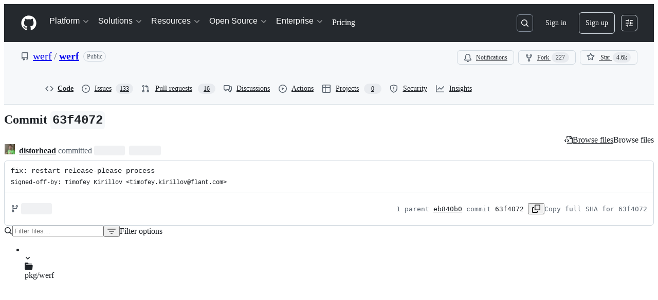

--- FILE ---
content_type: application/javascript
request_url: https://github.githubassets.com/assets/commits-d18210aa7fc2.js
body_size: 146310
content:
"use strict";(globalThis.webpackChunk_github_ui_github_ui=globalThis.webpackChunk_github_ui_github_ui||[]).push([[3201,6315,9389,16902,22225,28773,28970,31146,33671,37415,38074,42967,45338,48727,50531,57293,57431,58281,60229,64492,65404,72560,73369,73560,73575,76413,76512,76949,83846,85243,90920,91472,95721],{1117:(e,t,n)=>{n.d(t,{N:()=>ed,$:()=>em});var i=n(74848),r=n(96540),a=n(68273),l=n(16522),s=n(96760),o=n(78314),c=n(35898),d=n(71315),m=n(38621),u=n(72511),h=n(21373),f=n(57478),p=n(34164),g=n(21935),x=n(83878);let y="Comment-module__commit-discussion-comments--GlkCu",b="Comment-module__discussion-comments-rose--JwtpK";var j=n(24967),v=n(81945);let C=(0,a.kw)()?()=>{let e,t=(0,l.c)(1);return t[0]===Symbol.for("react.memo_cache_sentinel")?(e=(0,i.jsx)("div",{className:"d-flex gap-2",children:(0,i.jsx)("div",{className:"flex-1 border overflow-x-auto rounded-2 borderColor-muted color-shadow-small",children:(0,i.jsxs)("div",{className:"d-flex flex-column gap-2 m-3",children:[(0,i.jsxs)("div",{className:"d-flex flex-items-center gap-2",children:[(0,i.jsx)(v.O,{variant:"elliptical",height:"xl",width:"xl"}),(0,i.jsx)(v.O,{variant:"rounded",height:"sm",width:"150px"})]}),[void 0,void 0].map(w),(0,i.jsx)(j.e,{})]})})}),t[0]=e):e=t[0],e}:()=>(0,i.jsx)("div",{className:"d-flex gap-2",children:(0,i.jsx)("div",{className:"flex-1 border overflow-x-auto rounded-2 borderColor-muted color-shadow-small",children:(0,i.jsxs)("div",{className:"d-flex flex-column gap-2 m-3",children:[(0,i.jsxs)("div",{className:"d-flex flex-items-center gap-2",children:[(0,i.jsx)(v.O,{variant:"elliptical",height:"xl",width:"xl"}),(0,i.jsx)(v.O,{variant:"rounded",height:"sm",width:"150px"})]}),[void 0,void 0].map((e,t)=>(0,i.jsx)(v.O,{variant:"rounded",height:"sm",width:"random"},t)),(0,i.jsx)(j.e,{})]})})});try{C.displayName||(C.displayName="CommentLoading")}catch{}function w(e,t){return(0,i.jsx)(v.O,{variant:"rounded",height:"sm",width:"random"},t)}var N=n(26156),k=n(18559),S=n(23656),_=n(21086),L=n(38829),E=n(26076),I=n(19805),D=n(30617),R=n(49245),T=n(68534),A=n(42118),F=n(81034);let $=({ref:e=null,initialMarkdown:t,onCancel:n,onSave:a,referenceId:l,buttonText:s,commentContent:o})=>{let[c,d]=(0,r.useState)(!1),m=(0,r.useRef)(null),u=(0,r.useRef)(void 0),{commentBoxSubject:h}=(0,D.X)(),f=(0,r.useCallback)(()=>{},[]),{markdownBody:p,resetMarkdownBody:g,markdownValidationResult:x,handleMarkdownBodyChanged:y}=(0,F.x)({commentBoxRef:m,markdownComposerRef:e,onChange:f,onCancel:()=>{},referenceId:l,insidePortal:!1});(0,r.useEffect)(()=>{t&&!p&&y(t)},[t]),(0,r.useEffect)(()=>{if(o&&u.current!==o){y(o),u.current=o;let e=window.setTimeout(()=>{m.current&&(m.current?.scrollIntoView(),m.current?.focus())},0);return()=>{window.clearTimeout(e)}}},[o]),(0,r.useLayoutEffect)(()=>{if(m&&m.current){let e=window.setTimeout(()=>{m.current?.focus()},0);return()=>{window.clearTimeout(e)}}},[m]);let b=async()=>{d(!0),await a(p,g),d(!1)};return(0,i.jsx)(A.hF,{ref:m,validationResult:x,disabled:c,onChange:e=>{y(e)},onCancel:()=>{y(""),n?.()},onSave:b,saveButtonText:s,saveButtonTrailingIcon:!1,value:p,teamHovercardsEnabled:!0,fileUploadsEnabled:!0,subject:h})};$.displayName="CommitCommentEditor";let O=(0,a.kw)()?function(e){let t,n,a=(0,l.c)(10),{comment:s,commitOid:o,onCancel:c,onUpdate:d}=e,{editComment:m}=(0,D.X)(),u=(0,r.useRef)(null);a[0]!==s||a[1]!==m||a[2]!==d?(t=async e=>{let t=await m(e,s);t.updatedFields&&d({...s,...t.updatedFields})},a[0]=s,a[1]=m,a[2]=d,a[3]=t):t=a[3];let h=t,f=`${o}-${s.id}`;return a[4]!==s.body||a[5]!==o||a[6]!==c||a[7]!==h||a[8]!==f?(n=(0,i.jsx)($,{commitOid:o,initialMarkdown:s.body,ref:u,onSave:h,onCancel:c,referenceId:f,buttonText:"Update comment"}),a[4]=s.body,a[5]=o,a[6]=c,a[7]=h,a[8]=f,a[9]=n):n=a[9],n}:function({comment:e,commitOid:t,onCancel:n,onUpdate:a}){let{editComment:l}=(0,D.X)(),s=(0,r.useRef)(null),o=async t=>{let n=await l(t,e);n.updatedFields&&a({...e,...n.updatedFields})};return(0,i.jsx)($,{commitOid:t,initialMarkdown:e.body,ref:s,onSave:o,onCancel:n,referenceId:`${t}-${e.id}`,buttonText:"Update comment"})};try{O.displayName||(O.displayName="UpdateCommitComment")}catch{}let M=(0,a.kw)()?function(e){let t,n,r=(0,l.c)(17),{comments:a,commit:s,locked:o,deleteComment:c,updateComment:d,setNewCommentContent:m,repoOwnerGlobalRelayId:u}=e;if(0===a.length)return null;if(r[0]!==a||r[1]!==s||r[2]!==c||r[3]!==o||r[4]!==u||r[5]!==m||r[6]!==d){let e;r[8]!==s||r[9]!==c||r[10]!==o||r[11]!==u||r[12]!==m||r[13]!==d?(e=e=>(0,i.jsx)(P,{comment:e,commit:s,locked:o,deleteComment:c,updateComment:d,setNewCommentContent:m,repoOwnerGlobalRelayId:u},e.id),r[8]=s,r[9]=c,r[10]=o,r[11]=u,r[12]=m,r[13]=d,r[14]=e):e=r[14],t=a.map(e),r[0]=a,r[1]=s,r[2]=c,r[3]=o,r[4]=u,r[5]=m,r[6]=d,r[7]=t}else t=r[7];return r[15]!==t?(n=(0,i.jsx)("div",{className:"d-flex flex-column gap-3",children:t}),r[15]=t,r[16]=n):n=r[16],n}:function({comments:e,commit:t,locked:n,deleteComment:r,updateComment:a,setNewCommentContent:l,repoOwnerGlobalRelayId:s}){return 0===e.length?null:(0,i.jsx)("div",{className:"d-flex flex-column gap-3",children:e.map(e=>(0,i.jsx)(P,{comment:e,commit:t,locked:n,deleteComment:r,updateComment:a,setNewCommentContent:l,repoOwnerGlobalRelayId:s},e.id))})},P=(0,a.kw)()?function(e){let t,n,a,s,c,d,m,u,h,f,p,g=(0,l.c)(46),{comment:x,commit:y,locked:b,deleteComment:v,updateComment:C,setNewCommentContent:w,repoOwnerGlobalRelayId:N}=e,k=(0,o.t)(),[S,_]=(0,r.useState)(!1),[L,A]=(0,r.useState)(x.isHidden),F=(0,r.useRef)(null),{deleteComment:$,hideComment:M,unhideComment:P}=(0,D.X)();g[0]!==x.id||g[1]!==$||g[2]!==v?(t=async()=>{let e=await $(x.id.toString());"canceled"===e||"error"!==e&&"success"===e&&v(x.id)},g[0]=x.id,g[1]=$,g[2]=v,g[3]=t):t=g[3];let z=t;g[4]!==C?(n=e=>{C(e),_(!1)},g[4]=C,g[5]=n):n=g[5];let K=n;g[6]!==x||g[7]!==M||g[8]!==C?(a=async e=>{let t=await M(x.id.toString(),e);"error"!==t&&"success"===t&&(C({...x,isHidden:!0,minimizedReason:e}),A(!0))},g[6]=x,g[7]=M,g[8]=C,g[9]=a):a=g[9];let G=a;g[10]!==x||g[11]!==P||g[12]!==C?(s=async()=>{let e=await P(x.id.toString());"error"!==e&&"success"===e&&(C({...x,isHidden:!1,minimizedReason:null}),A(!1))},g[10]=x,g[11]=P,g[12]=C,g[13]=s):s=g[13];let W=s,q=y.authors.length>0?y.authors[0]?.login:"";g[14]!==x||g[15]!==y||g[16]!==k||g[17]!==N?(c=(0,R.p)(x,y,k,N),g[14]=x,g[15]=y,g[16]=k,g[17]=N,g[18]=c):c=g[18],g[19]!==y.oid?(d=(0,T.F)(y.oid),g[19]=y.oid,g[20]=d):d=g[20],g[21]!==c||g[22]!==d?(m={...c,referenceText:d},g[21]=c,g[22]=d,g[23]=m):m=g[23];let X=m;g[24]===Symbol.for("react.memo_cache_sentinel")?(u=()=>{_(!0)},g[24]=u):u=g[24];let Q=x.viewerCanReadUserContentEdits&&!!x.lastUserContentEdit;return g[25]!==x||g[26]!==q||g[27]!==L||g[28]!==z||g[29]!==G||g[30]!==W||g[31]!==w||g[32]!==Q||g[33]!==X?(h=(0,i.jsx)(V,{comment:X,commentAuthorLogin:x.author.login,commentSubjectAuthorLogin:q,commentSubjectType:"commit",avatarUrl:x.author.avatarUrl,isMinimized:L,editComment:u,onReplySelect:w,onMinimize:A,navigate:H,hideComment:G,unhideComment:W,deleteComment:z,commentRef:F,showEditHistory:Q,commitComment:x}),g[25]=x,g[26]=q,g[27]=L,g[28]=z,g[29]=G,g[30]=W,g[31]=w,g[32]=Q,g[33]=X,g[34]=h):h=g[34],g[35]!==x||g[36]!==y.oid||g[37]!==S||g[38]!==L||g[39]!==b||g[40]!==K?(f=L?null:S?(0,i.jsx)("div",{className:"m-2",children:(0,i.jsx)(O,{comment:x,commitOid:y.oid,onUpdate:K,onCancel:()=>_(!1)})}):(0,i.jsxs)("div",{className:"d-flex flex-column m-3 gap-3",style:{gap:"12px"},children:[(0,i.jsx)("div",{className:"markdown-body","data-turbolinks":"false",children:(0,i.jsx)(E.G,{disabled:!1,verifiedHTML:x.htmlBody,markdownValue:x.body,onChange:U,onLinkClick:B,teamHovercardsEnabled:!0})}),(0,i.jsx)(r.Suspense,{fallback:(0,i.jsx)(j.e,{}),children:(0,i.jsx)(I.ReactionViewerRelayQueryComponent,{id:x.relayId,subjectLocked:b})})]}),g[35]=x,g[36]=y.oid,g[37]=S,g[38]=L,g[39]=b,g[40]=K,g[41]=f):f=g[41],g[42]!==x.urlFragment||g[43]!==h||g[44]!==f?(p=(0,i.jsxs)("div",{className:"border rounded-2",ref:F,id:x.urlFragment,tabIndex:-1,children:[h,f]}),g[42]=x.urlFragment,g[43]=h,g[44]=f,g[45]=p):p=g[45],p}:function({comment:e,commit:t,locked:n,deleteComment:a,updateComment:l,setNewCommentContent:s,repoOwnerGlobalRelayId:c}){let d=(0,o.t)(),[m,u]=(0,r.useState)(!1),[h,f]=(0,r.useState)(e.isHidden),p=(0,r.useRef)(null),{deleteComment:g,hideComment:x,unhideComment:y}=(0,D.X)(),b=async()=>{let t=await g(e.id.toString());"canceled"===t||"error"!==t&&"success"===t&&a(e.id)},v=async t=>{let n=await x(e.id.toString(),t);"error"!==n&&"success"===n&&(l({...e,isHidden:!0,minimizedReason:t}),f(!0))},C=async()=>{let t=await y(e.id.toString());"error"!==t&&"success"===t&&(l({...e,isHidden:!1,minimizedReason:null}),f(!1))},w=t.authors.length>0?t.authors[0]?.login:"",N={...(0,R.p)(e,t,d,c),referenceText:(0,T.F)(t.oid)};return(0,i.jsxs)("div",{className:"border rounded-2",ref:p,id:e.urlFragment,tabIndex:-1,children:[(0,i.jsx)(V,{comment:N,commentAuthorLogin:e.author.login,commentSubjectAuthorLogin:w,commentSubjectType:"commit",avatarUrl:e.author.avatarUrl,isMinimized:h,editComment:()=>{u(!0)},onReplySelect:s,onMinimize:f,navigate:()=>{},hideComment:v,unhideComment:C,deleteComment:b,commentRef:p,showEditHistory:e.viewerCanReadUserContentEdits&&!!e.lastUserContentEdit,commitComment:e}),h?null:m?(0,i.jsx)("div",{className:"m-2",children:(0,i.jsx)(O,{comment:e,commitOid:t.oid,onUpdate:e=>{l(e),u(!1)},onCancel:()=>u(!1)})}):(0,i.jsxs)("div",{className:"d-flex flex-column m-3 gap-3",style:{gap:"12px"},children:[(0,i.jsx)("div",{className:"markdown-body","data-turbolinks":"false",children:(0,i.jsx)(E.G,{disabled:!1,verifiedHTML:e.htmlBody,markdownValue:e.body,onChange:()=>{},onLinkClick:()=>{},teamHovercardsEnabled:!0})}),(0,i.jsx)(r.Suspense,{fallback:(0,i.jsx)(j.e,{}),children:(0,i.jsx)(I.ReactionViewerRelayQueryComponent,{id:e.relayId,subjectLocked:n})})]})]})};function B(){}function U(){}function H(){}let V=(0,a.kw)()?function(e){let t,n,a,s,o,c,d=(0,l.c)(15);d[0]!==e?({hideActions:t,...n}=e,d[0]=e,d[1]=t,d[2]=n):(t=d[1],n=d[2]);let m=n.commitComment;if(n.showEditHistory){let e,t;d[3]!==m.relayId?(e=(0,i.jsx)(r.Suspense,{fallback:null,children:(0,i.jsx)(G,{id:m.relayId})}),d[3]=m.relayId,d[4]=e):e=d[4],o=e,d[5]!==n.comment.id?(t=(0,i.jsx)(W,{id:n.comment.id}),d[5]=n.comment.id,d[6]=t):t=d[6],c=t}return d[7]!==t||d[8]!==n?(a=t?void 0:(0,i.jsx)(k.p,{onSuccessfulBlock:z,...n}),d[7]=t,d[8]=n,d[9]=a):a=d[9],d[10]!==o||d[11]!==c||d[12]!==n||d[13]!==a?(s=(0,i.jsx)(N.v,{lastEditedByMessage:c,editHistoryComponent:o,forceInlineAvatar:!0,...n,actions:a}),d[10]=o,d[11]=c,d[12]=n,d[13]=a,d[14]=s):s=d[14],s}:function({hideActions:e,...t}){let n,a,l=t.commitComment;return t.showEditHistory&&(n=(0,i.jsx)(r.Suspense,{fallback:null,children:(0,i.jsx)(G,{id:l.relayId})}),a=(0,i.jsx)(W,{id:t.comment.id})),(0,i.jsx)(N.v,{lastEditedByMessage:a,editHistoryComponent:n,forceInlineAvatar:!0,...t,actions:e?void 0:(0,i.jsx)(k.p,{onSuccessfulBlock:()=>{setTimeout(()=>d.cg?.location.reload(),800)},...t})})};function z(){setTimeout(K,800)}function K(){return d.cg?.location.reload()}let G=(0,a.kw)()?function(e){let t,n,r=(0,l.c)(4),{id:a}=e;r[0]!==a?(t={id:a},r[0]=a,r[1]=t):t=r[1];let s=(0,L.f)(t);return r[2]!==s?(n=s?(0,i.jsx)(S.W,{editHistory:s}):null,r[2]=s,r[3]=n):n=r[3],n}:function({id:e}){let t=(0,L.f)({id:e});return t?(0,i.jsx)(S.W,{editHistory:t}):null},W=(0,a.kw)()?function(e){let t,n,r=(0,l.c)(4),{id:a}=e;r[0]!==a?(t={id:a},r[0]=a,r[1]=t):t=r[1];let s=(0,L.f)(t);return r[2]!==s?(n=s?(0,i.jsx)(_._,{editInformation:s}):null,r[2]=s,r[3]=n):n=r[3],n}:function({id:e}){let t=(0,L.f)({id:e});return t?(0,i.jsx)(_._,{editInformation:t}):null};try{M.displayName||(M.displayName="ExistingCommitComments")}catch{}try{P.displayName||(P.displayName="ExistingCommitComment")}catch{}try{V.displayName||(V.displayName="CommitCommentHeader")}catch{}try{G.displayName||(G.displayName="CommitCommentHeaderEditHistory")}catch{}try{W.displayName||(W.displayName="CommitCommentHeaderLastEditedBy")}catch{}var q=n(25407),X=n(79634),Q=n(96379),J=n(57387);let Y=(0,a.kw)()?function(e){let t,n,a,s,c,d,m,h,f,p,g=(0,l.c)(33),{commitOid:x,locked:y,onClose:b}=e,j=(0,o.t)(),{helpUrl:v}=(0,X.X)(),[C,w]=(0,r.useState)(!1),N=y?"Unlock":"Lock",k=y?"lock":"unlock";g[0]!==x||g[1]!==b||g[2]!==j?(t=async()=>{(await (0,Q.DI)(`${(0,q.$Qz)({owner:j.ownerLogin,repo:j.name,commitish:x})}/lock`,{method:"PUT",headers:{Accept:"application/json"}})).ok?b(!0):w(!0)},g[0]=x,g[1]=b,g[2]=j,g[3]=t):t=g[3];let S=t;g[4]!==x||g[5]!==b||g[6]!==j?(n=async()=>{(await (0,Q.lS)(`${(0,q.$Qz)({owner:j.ownerLogin,repo:j.name,commitish:x})}/unlock`,{method:"PUT",headers:{Accept:"application/json"}})).ok?b(!1):w(!0)},g[4]=x,g[5]=b,g[6]=j,g[7]=n):n=g[7];let _=n;g[8]!==b?(a=()=>b(),g[8]=b,g[9]=a):a=g[9];let L=`${N} conversation on this commit`,E=`${N} conversation`;g[10]===Symbol.for("react.memo_cache_sentinel")?(s={width:"100%"},g[10]=s):s=g[10];let I=y?_:S;return g[11]!==E||g[12]!==I?(c=[{content:E,buttonType:"danger",style:s,onClick:I}],g[11]=E,g[12]=I,g[13]=c):c=g[13],g[14]!==N||g[15]!==C?(d=C&&(0,i.jsxs)(u.A,{className:"mb-2",variant:"danger",children:["There was an error ",N.toLocaleLowerCase(),"ing this conversation. Please try again."]}),g[14]=N,g[15]=C,g[16]=d):d=g[16],g[17]!==N?(m=(0,i.jsxs)("p",{children:[N,"ing the conversation means:"]}),g[17]=N,g[18]=m):m=g[18],g[19]!==v||g[20]!==y||g[21]!==j?(h=(0,i.jsx)("ul",{className:"ml-4",children:y?(0,i.jsxs)("li",{children:[(0,i.jsx)("strong",{children:"Everyone"})," will be able to comment on this commit once more."]}):(0,i.jsxs)(i.Fragment,{children:[(0,i.jsxs)("li",{children:["Other users ",(0,i.jsx)("strong",{children:"can\u2019t add new comments"})," to this commit."]}),j.isOrgOwned?(0,i.jsxs)("li",{children:["You and other members of teams with"," ",(0,i.jsx)("a",{href:`${v}/get-started/learning-about-github/access-permissions-on-github`,children:"write access"})," ","to this repository ",(0,i.jsx)("strong",{children:"can still leave comments"})," that others can see."]}):(0,i.jsxs)("li",{children:["You and other collaborators"," ",(0,i.jsx)("a",{href:`${v}/get-started/learning-about-github/access-permissions-on-github`,children:"with access"})," to this repository ",(0,i.jsx)("strong",{children:"can still leave comments"})," that others can see."]})]})}),g[19]=v,g[20]=y,g[21]=j,g[22]=h):h=g[22],g[23]!==k?(f=(0,i.jsxs)("p",{className:"mb-0 mt-2",children:["You can always ",k," this commit again in the future."]}),g[23]=k,g[24]=f):f=g[24],g[25]!==m||g[26]!==h||g[27]!==f||g[28]!==a||g[29]!==L||g[30]!==c||g[31]!==d?(p=(0,i.jsxs)(J.l,{onClose:a,width:"large",title:L,footerButtons:c,children:[d,m,h,f]}),g[25]=m,g[26]=h,g[27]=f,g[28]=a,g[29]=L,g[30]=c,g[31]=d,g[32]=p):p=g[32],p}:function({commitOid:e,locked:t,onClose:n}){let a=(0,o.t)(),{helpUrl:l}=(0,X.X)(),[s,c]=(0,r.useState)(!1),d=t?"Unlock":"Lock",m=async()=>{(await (0,Q.DI)(`${(0,q.$Qz)({owner:a.ownerLogin,repo:a.name,commitish:e})}/lock`,{method:"PUT",headers:{Accept:"application/json"}})).ok?n(!0):c(!0)},h=async()=>{(await (0,Q.lS)(`${(0,q.$Qz)({owner:a.ownerLogin,repo:a.name,commitish:e})}/unlock`,{method:"PUT",headers:{Accept:"application/json"}})).ok?n(!1):c(!0)};return(0,i.jsxs)(J.l,{onClose:()=>n(),width:"large",title:`${d} conversation on this commit`,footerButtons:[{content:`${d} conversation`,buttonType:"danger",style:{width:"100%"},onClick:t?h:m}],children:[s&&(0,i.jsxs)(u.A,{className:"mb-2",variant:"danger",children:["There was an error ",d.toLocaleLowerCase(),"ing this conversation. Please try again."]}),(0,i.jsxs)("p",{children:[d,"ing the conversation means:"]}),(0,i.jsx)("ul",{className:"ml-4",children:t?(0,i.jsxs)("li",{children:[(0,i.jsx)("strong",{children:"Everyone"})," will be able to comment on this commit once more."]}):(0,i.jsxs)(i.Fragment,{children:[(0,i.jsxs)("li",{children:["Other users ",(0,i.jsx)("strong",{children:"can\u2019t add new comments"})," to this commit."]}),a.isOrgOwned?(0,i.jsxs)("li",{children:["You and other members of teams with"," ",(0,i.jsx)("a",{href:`${l}/get-started/learning-about-github/access-permissions-on-github`,children:"write access"})," ","to this repository ",(0,i.jsx)("strong",{children:"can still leave comments"})," that others can see."]}):(0,i.jsxs)("li",{children:["You and other collaborators"," ",(0,i.jsx)("a",{href:`${l}/get-started/learning-about-github/access-permissions-on-github`,children:"with access"})," to this repository ",(0,i.jsx)("strong",{children:"can still leave comments"})," that others can see."]})]})}),(0,i.jsxs)("p",{className:"mb-0 mt-2",children:["You can always ",t?"lock":"unlock"," this commit again in the future."]})]})};try{Y.displayName||(Y.displayName="LockConversationDialog")}catch{}var Z=n(21067),ee=n(60912),et=n(61423),en=n(11738),ei=n(81156),er=n(77430);let ea=(0,a.kw)()?function(e){let t,n,a,s,o,c=(0,l.c)(16),{commitOid:u,onAddComment:h,onExpandCommentEditor:f,newCommentContent:p,canComment:g,locked:x,repoArchived:y,avatarURL:b}=e;c[0]===Symbol.for("react.memo_cache_sentinel")?(t=(0,Z.M3)(),c[0]=t):t=c[0];let j=t,{addComment:v}=(0,D.X)(),C=(0,r.useRef)(null);c[1]!==v||c[2]!==h?(n=async(e,t)=>{let n=await v(e);n.comment&&(h(n.comment),t())},c[1]=v,c[2]=h,c[3]=n):n=c[3];let w=n;c[4]===Symbol.for("react.memo_cache_sentinel")?(a=j?void 0:(0,i.jsx)(es,{redirectUrl:d.fV?.href}),c[4]=a):a=c[4],c[5]!==x||c[6]!==y?(s=(0,et.i)(y,x,a,"commit"),c[5]=x,c[6]=y,c[7]=s):s=c[7];let N=s;return c[8]!==b||c[9]!==g||c[10]!==u||c[11]!==p||c[12]!==f||c[13]!==w||c[14]!==N?(o=(0,i.jsx)("div",{className:"d-flex flex-column gap-2 pt-3",children:g?(0,i.jsx)(el,{commitOid:u,commentEditor:C,onExpandEditor:f,onSave:w,newCommentContent:p,avatarURL:b||ei.t.ghostUser.avatarUrl}):(0,i.jsx)(ee.P,{icon:m.LockIcon,reason:N})}),c[8]=b,c[9]=g,c[10]=u,c[11]=p,c[12]=f,c[13]=w,c[14]=N,c[15]=o):o=c[15],o}:function({commitOid:e,onAddComment:t,onExpandCommentEditor:n,newCommentContent:a,canComment:l,locked:s,repoArchived:o,avatarURL:c}){let u=(0,Z.M3)(),{addComment:h}=(0,D.X)(),f=(0,r.useRef)(null),p=async(e,n)=>{let i=await h(e);i.comment&&(t(i.comment),n())},g=(0,et.i)(o,s,u?void 0:(0,i.jsx)(es,{redirectUrl:d.fV?.href}),"commit");return(0,i.jsx)("div",{className:"d-flex flex-column gap-2 pt-3",children:l?(0,i.jsx)(el,{commitOid:e,commentEditor:f,onExpandEditor:n,onSave:p,newCommentContent:a,avatarURL:c||ei.t.ghostUser.avatarUrl}):(0,i.jsx)(ee.P,{icon:m.LockIcon,reason:g})})};function el(e){let[t,n]=(0,r.useState)(()=>void 0!==e.newCommentContent),[a,l]=(0,r.useState)(e.newCommentContent);t||void 0===e.newCommentContent||a===e.newCommentContent||(n(!0),l(e.newCommentContent));let o="Comment";return t?(0,i.jsx)("div",{id:s.Bq.issueCommentComposer,children:(0,i.jsx)($,{commitOid:e.commitOid,ref:e.commentEditor,onSave:e.onSave,referenceId:`new-discussion-comment-${e.commitOid}`,commentContent:e.newCommentContent,initialMarkdown:e.newCommentContent,buttonText:o,onCancel:()=>{n(!1)}})}):(0,i.jsxs)("div",{id:s.Bq.issueCommentComposer,className:"d-flex flex-items-center border rounded-2 p-2 gap-2 color-bg-subtle",children:[(0,i.jsx)(er.r,{src:e.avatarURL,size:20}),(0,i.jsx)(en.z,{onClick:()=>{n(!0),e.onExpandEditor?.()},children:o})]})}let es=(0,a.kw)()?function(e){let t,n=(0,l.c)(2),{redirectUrl:r}=e,a=r?`/login?return_to=${r}`:"/login";return n[0]!==a?(t=(0,i.jsxs)("span",{children:["Please ",(0,i.jsx)("a",{href:a,children:"sign in"})," to comment."]}),n[0]=a,n[1]=t):t=n[1],t}:function({redirectUrl:e}){return(0,i.jsxs)("span",{children:["Please ",(0,i.jsx)("a",{href:e?`/login?return_to=${e}`:"/login",children:"sign in"})," to comment."]})};try{ea.displayName||(ea.displayName="NewCommitComment")}catch{}try{el.displayName||(el.displayName="CompactEditor")}catch{}try{es.displayName||(es.displayName="LoggedOutMessage")}catch{}var eo=n(10925);let ec=(0,a.kw)()?e=>{let t,n,a,s,c,d=(0,l.c)(15),{ref:u,commitOid:f,subscribed:p}=e,[g,x]=(0,r.useState)(p),[y,b]=(0,r.useState)(!1),j=(0,o.t)(),v=(0,eo.H)("/notifications/thread","post");t=y?`You're now ${g?"subscribed":"unsubscribed"} to this thread.`:g?"You're receiving notifications because you're subscribed to this thread.":"You're not receiving notifications from this thread.",d[0]!==f||d[1]!==j.id||d[2]!==g||d[3]!==v?(n=async()=>{let e=new FormData;e.append("repository_id",j.id.toString()),e.append("thread_id",f),e.append("thread_class","Commit"),e.append("id",g?"unsubscribe":"subscribe"),e.append("authenticity_token",v??""),(await (0,Q.DI)("/notifications/thread",{method:"POST",body:e})).ok&&(x(!g),b(!0))},d[0]=f,d[1]=j.id,d[2]=g,d[3]=v,d[4]=n):n=d[4];let C=n,w=g?m.BellSlashIcon:m.BellIcon,N=g?"Unsubscribe":"Subscribe";return d[5]!==w||d[6]!==N||d[7]!==C?(a=(0,i.jsx)(h.Q,{onClick:C,size:"small",leadingVisual:w,children:N}),d[5]=w,d[6]=N,d[7]=C,d[8]=a):a=d[8],d[9]!==t?(s=(0,i.jsx)("p",{role:"status",className:"f6 fgColor-muted mb-0",children:t}),d[9]=t,d[10]=s):s=d[10],d[11]!==u||d[12]!==a||d[13]!==s?(c=(0,i.jsxs)("div",{className:"d-flex flex-items-center border rounded-2 p-2 gap-2",ref:u,children:[a,s]}),d[11]=u,d[12]=a,d[13]=s,d[14]=c):c=d[14],c}:({ref:e,commitOid:t,subscribed:n})=>{let a,[l,s]=(0,r.useState)(n),[c,d]=(0,r.useState)(!1),u=(0,o.t)(),f=(0,eo.H)("/notifications/thread","post");a=c?`You're now ${l?"subscribed":"unsubscribed"} to this thread.`:l?"You're receiving notifications because you're subscribed to this thread.":"You're not receiving notifications from this thread.";let p=async()=>{let e=new FormData;e.append("repository_id",u.id.toString()),e.append("thread_id",t),e.append("thread_class","Commit"),e.append("id",l?"unsubscribe":"subscribe"),e.append("authenticity_token",f??""),(await (0,Q.DI)("/notifications/thread",{method:"POST",body:e})).ok&&(s(!l),d(!0))};return(0,i.jsxs)("div",{className:"d-flex flex-items-center border rounded-2 p-2 gap-2",ref:e,children:[(0,i.jsx)(h.Q,{onClick:p,size:"small",leadingVisual:l?m.BellSlashIcon:m.BellIcon,children:l?"Unsubscribe":"Subscribe"}),(0,i.jsx)("p",{role:"status",className:"f6 fgColor-muted mb-0",children:a})]})};ec.displayName="NotificationsFooter";let ed="comments",em=(0,a.kw)()?function(e){let t,n,a=(0,l.c)(3);return a[0]===Symbol.for("react.memo_cache_sentinel")?(t=(0,p.$)("d-flex flex-column gap-2 pt-3",s.mU.commentsContainer,y),a[0]=t):t=a[0],a[1]!==e?(n=(0,i.jsx)("div",{className:t,id:ed,children:(0,r.createElement)(eu,{...e,key:e.commit.oid})}),a[1]=e,a[2]=n):n=a[2],n}:function(e){return(0,i.jsx)("div",{className:(0,p.$)("d-flex flex-column gap-2 pt-3",s.mU.commentsContainer,y),id:ed,children:(0,r.createElement)(eu,{...e,key:e.commit.oid})})},eu=(0,a.kw)()?function(e){let t,n,a,s,m,f,p,y,b,j,v,w,N=(0,l.c)(49),{commit:k,commentInfo:S,repoOwnerGlobalRelayId:_}=e,L=(0,o.t)(),E=(0,c.i)(),{retry:I,loadMore:D,canLoadMore:R,addComment:T,deleteComment:A,updateComment:F,count:$,comments:O,subscribed:P,providerState:B}=(0,g.y)(),[U,H]=(0,r.useState)(void 0),[V,z]=(0,r.useState)(S.locked);N[0]!==k.oid||N[1]!==L.id?(t=(0,x.N)(k.oid,L.id),N[0]=k.oid,N[1]=L.id,N[2]=t):t=N[2];let K=t,G=(0,r.useRef)(null);N[3]!==O?(n=()=>{if(d.cg?.location.hash){let e=d.cg.location.hash.slice(1);if(O.find(t=>t.urlFragment===e)){let t=document.getElementById(e);t&&(t.scrollIntoView(),t.focus())}}},a=[O],N[3]=O,N[4]=n,N[5]=a):(n=N[4],a=N[5]),(0,r.useEffect)(n,a),N[6]===Symbol.for("react.memo_cache_sentinel")?(s=()=>{setTimeout(()=>G.current?.scrollIntoView({behavior:"smooth",block:"nearest"}),0)},N[6]=s):s=N[6];let W=s;return N[7]!==$||N[8]!==S.canLock||N[9]!==k.oid||N[10]!==V?(m=(0,i.jsx)(ef,{commitOid:k.oid,commentCount:$,canLock:S.canLock,locked:V,setLocked:z}),N[7]=$,N[8]=S.canLock,N[9]=k.oid,N[10]=V,N[11]=m):m=N[11],N[12]!==B?(f="loading"===B&&(0,i.jsx)(C,{}),N[12]=B,N[13]=f):f=N[13],N[14]!==B||N[15]!==I?(p="error"===B&&(0,i.jsxs)(u.A,{className:"d-flex flex-justify-between flex-items-center",variant:"danger",children:[(0,i.jsx)("span",{children:"Failed to load comments."}),(0,i.jsx)(h.Q,{onClick:()=>I(),children:"Retry"})]}),N[14]=B,N[15]=I,N[16]=p):p=N[16],N[17]!==R||N[18]!==D||N[19]!==B?(y="loaded"===B&&R&&(0,i.jsx)(h.Q,{className:"width-full",onClick:()=>D(),children:"Load more comments"}),N[17]=R,N[18]=D,N[19]=B,N[20]=y):y=N[20],N[21]!==O||N[22]!==k||N[23]!==A||N[24]!==V||N[25]!==_||N[26]!==F?(b=(0,i.jsx)(M,{comments:O,commit:k,locked:V,repoOwnerGlobalRelayId:_,deleteComment:A,updateComment:F,setNewCommentContent:H}),N[21]=O,N[22]=k,N[23]=A,N[24]=V,N[25]=_,N[26]=F,N[27]=b):b=N[27],N[28]!==K?(j=K?(0,i.jsx)("div",{className:"text-center",children:[...Array(38)].map(eh)}):null,N[28]=K,N[29]=j):j=N[29],N[30]!==T||N[31]!==S.canComment||N[32]!==S.repoArchived||N[33]!==O||N[34]!==k.oid||N[35]!==E||N[36]!==V||N[37]!==U||N[38]!==B||N[39]!==P?(v="loaded"===B||0!==O.length?(0,i.jsxs)(i.Fragment,{children:[(0,i.jsx)(ea,{commitOid:k.oid,onAddComment:T,onExpandCommentEditor:W,newCommentContent:U,canComment:S.canComment,locked:V,repoArchived:S.repoArchived,avatarURL:E?.avatarURL}),E?(0,i.jsx)(ec,{ref:G,commitOid:k.oid,subscribed:P??!1}):null]}):null,N[30]=T,N[31]=S.canComment,N[32]=S.repoArchived,N[33]=O,N[34]=k.oid,N[35]=E,N[36]=V,N[37]=U,N[38]=B,N[39]=P,N[40]=v):v=N[40],N[41]!==j||N[42]!==v||N[43]!==m||N[44]!==f||N[45]!==p||N[46]!==y||N[47]!==b?(w=(0,i.jsxs)(i.Fragment,{children:[m,f,p,y,b,j,v]}),N[41]=j,N[42]=v,N[43]=m,N[44]=f,N[45]=p,N[46]=y,N[47]=b,N[48]=w):w=N[48],w}:function({commit:e,commentInfo:t,repoOwnerGlobalRelayId:n}){let a=(0,o.t)(),l=(0,c.i)(),{retry:s,loadMore:m,canLoadMore:f,addComment:p,deleteComment:y,updateComment:j,count:v,comments:w,subscribed:N,providerState:k}=(0,g.y)(),[S,_]=(0,r.useState)(void 0),[L,E]=(0,r.useState)(t.locked),I=(0,r.useMemo)(()=>(0,x.N)(e.oid,a.id),[e.oid,a.id]),D=(0,r.useRef)(null);(0,r.useEffect)(()=>{if(d.cg?.location.hash){let e=d.cg.location.hash.slice(1);if(w.find(t=>t.urlFragment===e)){let t=document.getElementById(e);t&&(t.scrollIntoView(),t.focus())}}},[w]);let R=(0,r.useCallback)(()=>{setTimeout(()=>D.current?.scrollIntoView({behavior:"smooth",block:"nearest"}),0)},[]);return(0,i.jsxs)(i.Fragment,{children:[(0,i.jsx)(ef,{commitOid:e.oid,commentCount:v,canLock:t.canLock,locked:L,setLocked:E}),"loading"===k&&(0,i.jsx)(C,{}),"error"===k&&(0,i.jsxs)(u.A,{className:"d-flex flex-justify-between flex-items-center",variant:"danger",children:[(0,i.jsx)("span",{children:"Failed to load comments."}),(0,i.jsx)(h.Q,{onClick:()=>s(),children:"Retry"})]}),"loaded"===k&&f&&(0,i.jsx)(h.Q,{className:"width-full",onClick:()=>m(),children:"Load more comments"}),(0,i.jsx)(M,{comments:w,commit:e,locked:L,repoOwnerGlobalRelayId:n,deleteComment:y,updateComment:j,setNewCommentContent:_}),I?(0,i.jsx)("div",{className:"text-center",children:[...Array(38)].map((e,t)=>(0,i.jsx)("img",{alt:"rose",src:"/images/icons/emoji/rose.png",className:b},`rose-${t}`))}):null,"loaded"===k||0!==w.length?(0,i.jsxs)(i.Fragment,{children:[(0,i.jsx)(ea,{commitOid:e.oid,onAddComment:p,onExpandCommentEditor:R,newCommentContent:S,canComment:t.canComment,locked:L,repoArchived:t.repoArchived,avatarURL:l?.avatarURL}),l?(0,i.jsx)(ec,{ref:D,commitOid:e.oid,subscribed:N??!1}):null]}):null]})};function eh(e,t){return(0,i.jsx)("img",{alt:"rose",src:"/images/icons/emoji/rose.png",className:b},`rose-${t}`)}let ef=(0,a.kw)()?function(e){let t,n,a,s,o,c,d=(0,l.c)(17),{commitOid:u,commentCount:p,locked:g,setLocked:x,canLock:y}=e,[b,j]=(0,r.useState)(!1);return d[0]!==p?(t=(0,i.jsxs)("h2",{className:"sr-only",children:[p," commit comments"]}),d[0]=p,d[1]=t):t=d[1],d[2]===Symbol.for("react.memo_cache_sentinel")?(n=(0,i.jsx)("div",{className:"h4 pr-2",children:"Comments"}),d[2]=n):n=d[2],d[3]!==p?(a=void 0!==p&&(0,i.jsx)(f.A,{children:p}),d[3]=p,d[4]=a):a=d[4],d[5]!==a?(s=(0,i.jsxs)("div",{className:"d-flex flex-items-center",children:[n,a]}),d[5]=a,d[6]=s):s=d[6],d[7]!==y||d[8]!==u||d[9]!==b||d[10]!==g||d[11]!==x?(o=y&&(0,i.jsxs)(i.Fragment,{children:[(0,i.jsxs)(h.Q,{leadingVisual:g?m.KeyIcon:m.LockIcon,variant:"invisible",onClick:()=>j(!0),children:[g?"Unlock":"Lock"," conversation"]}),b&&(0,i.jsx)(Y,{commitOid:u,locked:g,onClose:e=>{j(!1),void 0!==e&&x(e)}})]}),d[7]=y,d[8]=u,d[9]=b,d[10]=g,d[11]=x,d[12]=o):o=d[12],d[13]!==t||d[14]!==s||d[15]!==o?(c=(0,i.jsxs)("div",{className:"d-flex flex-items-center flex-justify-between",children:[t,s,o]}),d[13]=t,d[14]=s,d[15]=o,d[16]=c):c=d[16],c}:function({commitOid:e,commentCount:t,locked:n,setLocked:a,canLock:l}){let[s,o]=(0,r.useState)(!1);return(0,i.jsxs)("div",{className:"d-flex flex-items-center flex-justify-between",children:[(0,i.jsxs)("h2",{className:"sr-only",children:[t," commit comments"]}),(0,i.jsxs)("div",{className:"d-flex flex-items-center",children:[(0,i.jsx)("div",{className:"h4 pr-2",children:"Comments"}),void 0!==t&&(0,i.jsx)(f.A,{children:t})]}),l&&(0,i.jsxs)(i.Fragment,{children:[(0,i.jsxs)(h.Q,{leadingVisual:n?m.KeyIcon:m.LockIcon,variant:"invisible",onClick:()=>o(!0),children:[n?"Unlock":"Lock"," conversation"]}),s&&(0,i.jsx)(Y,{commitOid:e,locked:n,onClose:e=>{o(!1),void 0!==e&&a(e)}})]})]})};try{em.displayName||(em.displayName="DiscussionComments")}catch{}try{eu.displayName||(eu.displayName="DiscussionCommentsInternal")}catch{}try{ef.displayName||(ef.displayName="DiscussionCommentsHeader")}catch{}},3536:(e,t,n)=>{n.d(t,{I:()=>c,d_:()=>d,wu:()=>o});var i=n(68273),r=n(16522),a=n(96379),l=n(96540),s=n(4095);let o=(0,i.kw)()?function(e,t){let n,i,o=(0,r.c)(5),[c,d]=(0,l.useState)(s.UI);return o[0]!==e?(n=()=>{if(!e)return;let t=!1;return(async()=>{d(s.UI);let n=await (0,a.Sr)(e);if(!t)try{if(n.ok){let e=await n.json();e.loading=!1,e&&d(e)}else d(s.Xx)}catch{d(s.Xx)}})(),function(){t=!0}},o[0]=e,o[1]=n):n=o[1],o[2]!==t||o[3]!==e?(i=[e,t],o[2]=t,o[3]=e,o[4]=i):i=o[4],(0,l.useEffect)(n,i),c}:function(e,t){let[n,i]=(0,l.useState)(s.UI);return(0,l.useEffect)(()=>{if(!e)return;let t=!1;return(async()=>{i(s.UI);let n=await (0,a.Sr)(e);if(!t)try{if(n.ok){let e=await n.json();e.loading=!1,e&&i(e)}else i(s.Xx)}catch{i(s.Xx)}})(),function(){t=!0}},[e,t]),n},c=(0,i.kw)()?function(e){let t,n,i=(0,r.c)(3),[s,o]=(0,l.useState)(void 0);return i[0]!==e?(t=()=>{e&&(async()=>{let t=await (0,a.Sr)(e);try{if(t.ok){let e=await t.json();e&&o(e.data)}}catch{}})()},n=[e],i[0]=e,i[1]=t,i[2]=n):(t=i[1],n=i[2]),(0,l.useEffect)(t,n),s}:function(e){let[t,n]=(0,l.useState)(void 0);return(0,l.useEffect)(()=>{e&&(async()=>{let t=await (0,a.Sr)(e);try{if(t.ok){let e=await t.json();e&&n(e.data)}}catch{}})()},[e]),t};function d(e,t,n,i){let[r,o]=(0,l.useState)(s.UI),c=(0,l.useRef)([...Array(n)]),d=(0,l.useRef)(t);return(0,l.useEffect)(()=>{if(!e)return;let n=!1;async function i(t){let r=await (0,a.Sr)(`${e}?start_entry=${t}`);if(!n)try{if(r.ok){let e=await r.json();if(e){let t=0;for(let n=d.current;n<e.nextIndex;n++)c.current[n]=e.deferredCommits[t],t++;e.deferredCommits=c.current,e.loadMore&&d.current!==e.nextIndex?(d.current=e.nextIndex,e.error=!1,o(e),setTimeout(()=>i(e.nextIndex),0)):(d.current===e.nextIndex?e.error=!0:e.error=!1,o(e))}}else o(e=>({...e,loading:!1,error:!0,extraDiffEntries:c.current}))}catch{o(e=>({...e,loading:!1,deferredCommits:c.current}))}}return i(t),function(){n=!0}},[e,i,t]),(0,l.useEffect)(()=>{c.current=[],d.current=t},[e,i,t]),r}},4095:(e,t,n)=>{n.d(t,{M2:()=>d,NO:()=>m,UI:()=>s,Xx:()=>o,ej:()=>h,xs:()=>u});var i=n(74848),r=n(68273),a=n(16522),l=n(96540);let s={deferredCommits:[],renameHistory:null,loading:!0},o={deferredCommits:[],renameHistory:null,loading:!1},c=(0,l.createContext)(s),d=(0,r.kw)()?function(e){let t,n=(0,a.c)(3),{children:r,deferredData:l}=e;return n[0]!==r||n[1]!==l?(t=(0,i.jsx)(c,{value:l,children:r}),n[0]=r,n[1]=l,n[2]=t):t=n[2],t}:function({children:e,deferredData:t}){return(0,i.jsx)(c,{value:t,children:e})};function m(e){let t=(0,l.use)(c),n=t.error,i=t.deferredCommits?.find(t=>t?.oid===e);return n&&void 0===i&&(i={oid:e,statusCheckStatus:void 0}),i}function u(){return(0,l.use)(c).loading}function h(){return(0,l.use)(c).renameHistory}try{c.displayName||(c.displayName="DeferredCommitDataContext")}catch{}try{d.displayName||(d.displayName="DeferredCommitDataProvider")}catch{}},4929:(e,t,n)=>{n.d(t,{V:()=>l});var i=n(74848),r=n(29731),a=n(34164);function l({children:e,alignment:t,variant:n,...l}){return(0,i.jsx)("div",{...(0,r.G)("list-view-item-metadata-item"),...l,className:(0,a.$)("Metadata-module__metadata--ODMG0","primary"===n?"Metadata-module__primary--S8Orc":"Metadata-module__secondary--1te4w","right"===t&&"Metadata-module__alignRight--A1PHa",l.className),children:e})}try{l.displayName||(l.displayName="ListItemMetadata")}catch{}},7808:(e,t,n)=>{n.d(t,{z:()=>WebWorker});var i=n(35750),r=n(18150),a=n(85242),l=n(50467);let WebWorker=class WebWorker{set onmessage(e){this.worker.onmessage=e}postMessage(e){this.worker.postMessage(e)}terminate(){this.worker.terminate()}constructor(e,t){(0,l._)(this,"worker",void 0);try{this.worker=new Worker(`${e}?module=true`,{type:"module"})}catch{console.warn("Web workers are not available. Please enable web workers to benefit from the improved performance."),this.worker=new MainThreadWorker(t)}}};var s=new WeakMap,o=new WeakMap;let MainThreadWorker=class MainThreadWorker{async postMessage(e){if((0,i._)(this,s))return;let t={data:(0,i._)(this,o).call(this,{data:e})};this.onmessage?.(t)}terminate(){(0,a._)(this,s,!0)}constructor(e){(0,r._)(this,s,{writable:!0,value:!1}),(0,l._)(this,"onmessage",void 0),(0,r._)(this,o,{writable:!0,value:void 0}),(0,a._)(this,o,e)}}},8624:(e,t,n)=>{n.d(t,{L:()=>o});var i=n(74848),r=n(16522),a=n(38621),l=n(26108),s=n(34164);n(96540);let o=e=>{let t,n,o,c=(0,r.c)(17),{ref:d,expanded:m,testid:u,ariaLabel:h,ariaControls:f,onToggleExpanded:p,alignment:g,dataHotkey:x,className:y,size:b,tooltipDirection:j,variant:v}=e,C=m?`collapse-${u}`:`expand-${u}`,w=m?"left"===g?a.SidebarExpandIcon:a.SidebarCollapseIcon:"left"===g?a.SidebarCollapseIcon:a.SidebarExpandIcon;c[0]!==p?(t=e=>{p(e)},c[0]=p,c[1]=t):t=c[1];let N=v??"invisible";return c[2]!==y?(n=(0,s.$)(y,"fgColor-muted"),c[2]=y,c[3]=n):n=c[3],c[4]!==f||c[5]!==h||c[6]!==x||c[7]!==m||c[8]!==d||c[9]!==b||c[10]!==C||c[11]!==w||c[12]!==t||c[13]!==N||c[14]!==n||c[15]!==j?(o=(0,i.jsx)(l.K,{"aria-label":h,tooltipDirection:j,ref:d,"data-testid":C,"aria-expanded":m,"aria-controls":f,icon:w,"data-hotkey":x,onClick:t,variant:N,size:b,className:n}),c[4]=f,c[5]=h,c[6]=x,c[7]=m,c[8]=d,c[9]=b,c[10]=C,c[11]=w,c[12]=t,c[13]=N,c[14]=n,c[15]=j,c[16]=o):o=c[16],o};o.displayName="ExpandButton"},10925:(e,t,n)=>{n.d(t,{H:()=>r});var i=n(76648);function r(e,t){let{csrf_tokens:n}=(0,i.B)();return n?.[e]?.[t]}},11738:(e,t,n)=>{n.d(t,{z:()=>r});var i=n(74848);let r=({ref:e,onClick:t,id:n,children:r})=>(0,i.jsx)("button",{type:"button",id:n,ref:e,onClick:t,className:"CompactCommentButton-module__CompactCommentInputContainer--mPD5I",children:r});r.displayName="CompactCommentButton"},12918:(e,t,n)=>{n.d(t,{Gx:()=>s});var i,r=n(74848),a=n(16522),l=n(21537);function s(e){return(0,l.Y)(e)?(0,l.t6)(e).map(e=>{let t=l.A0.get(e);return t?`<span class="hidden-unicode-replacement">${t}</span>`:e}).join(""):null}try{(i=function(e){let t,n=(0,a.c)(2),{char:i}=e;return n[0]!==i?(t=(0,r.jsx)("span",{className:"hidden-unicode-replacement padded",children:i}),n[0]=i,n[1]=t):t=n[1],t}).displayName||(i.displayName="HiddenUnicodeCharacter")}catch{}},13071:(e,t,n)=>{n.d(t,{C:()=>s});var i=n(74848),r=n(44185),a=n(81945),l=n(42257);function s({deferredData:e,oid:t,repo:n,helpUrl:s}){let o=void 0===e,c="";try{c=e?.statusCheckStatus?.short_text?.split("checks")[0]?.trim()||""}catch{}return(0,i.jsxs)(i.Fragment,{children:[o&&(0,i.jsx)(a.O,{className:"ml-2",variant:"rounded",width:"62px"}),e?.statusCheckStatus&&(0,i.jsxs)(i.Fragment,{children:[(0,i.jsx)("span",{className:"d-flex ml-2 mr-1",children:"\xb7"}),(0,i.jsx)(l.d,{oid:t,status:e?.statusCheckStatus?.state,descriptionString:c,repo:n}),e?.signatureInformation&&e?.verifiedStatus!=="unsigned"&&(0,i.jsx)("span",{className:"d-flex ml-2",children:"\xb7"})]}),e?.signatureInformation&&(0,i.jsx)("div",{className:"ml-2",children:(0,i.jsx)(r.h,{commitOid:t,hasSignature:!0,verificationStatus:e.verifiedStatus,signature:{helpUrl:s,...e.signatureInformation}})})]})}try{s.displayName||(s.displayName="DeferredCommitHeaderData")}catch{}},16790:(e,t,n)=>{n.d(t,{eX:()=>c,xe:()=>d,zq:()=>o});var i=n(74848),r=n(68273),a=n(16522),l=n(96540);let s=(0,l.createContext)({loggingPayload:void 0,loggingPrefix:void 0}),o=(0,r.kw)()?function(e){let t,n=(0,a.c)(3),{children:r,loggingInfo:l}=e;return n[0]!==r||n[1]!==l?(t=(0,i.jsx)(s,{value:l,children:r}),n[0]=r,n[1]=l,n[2]=t):t=n[2],t}:function({children:e,loggingInfo:t}){return(0,i.jsx)(s,{value:t,children:e})};function c(){let e=(0,l.use)(s);return void 0!==e.loggingPayload&&void 0!==e.loggingPrefix}function d(){return(0,l.use)(s)}try{s.displayName||(s.displayName="CommitsLoggingContext")}catch{}try{o.displayName||(o.displayName="CommitsLoggingInfoProvider")}catch{}},17998:(e,t,n)=>{n.d(t,{k:()=>c});var i=n(74848),r=n(16522),a=n(77430),l=n(12683),s=n(10436);function o(e){let t,n,a,o,c,d,m,u,h=(0,r.c)(20),{iconColor:f,icon:p,size:g,backgroundColor:x,absolute:y,backgroundSx:b,backgroundClassName:j}=e,v=void 0===g?12:g,C=void 0===x?"fg.onEmphasis":x,w=void 0===y||y;return 12===v?(t="10px",n="1px"):20===v?(t="16px",n="2px"):(t="16px",n="4px"),h[0]!==w?(a=w?{position:"absolute",bottom:-1,right:-1,boxShadow:"0 0 0 2px var(--bgColor-default, var(--color-canvas-default))",backgroundColor:"var(--bgColor-default, var(--color-canvas-default))"}:{position:"relative"},h[0]=w,h[1]=a):a=h[1],h[2]!==b||h[3]!==a?(o={display:"flex",borderRadius:"100px",...a,...b},h[2]=b,h[3]=a,h[4]=o):o=h[4],h[5]!==C||h[6]!==t||h[7]!==n?(c=(0,i.jsx)(l.az,{sx:{display:"flex",position:"absolute",borderRadius:"100px",width:t,height:t,left:n,top:n,backgroundColor:C}}),h[5]=C,h[6]=t,h[7]=n,h[8]=c):c=h[8],h[9]!==f?(d={color:f,position:"relative"},h[9]=f,h[10]=d):d=h[10],h[11]!==p||h[12]!==v||h[13]!==d?(m=(0,i.jsx)(s.m4,{icon:p,size:v,sx:d}),h[11]=p,h[12]=v,h[13]=d,h[14]=m):m=h[14],h[15]!==j||h[16]!==o||h[17]!==c||h[18]!==m?(u=(0,i.jsxs)(l.az,{sx:o,className:j,children:[c,m]}),h[15]=j,h[16]=o,h[17]=c,h[18]=m,h[19]=u):u=h[19],u}try{o.displayName||(o.displayName="StatusIcon")}catch{}function c(e){let t,n,s,c,d=(0,r.c)(20),{zIndex:m,altText:u,hovercardUrl:h,src:f,square:p,icon:g,iconColor:x,backgroundColor:y,backgroundSx:b,backgroundClassName:j,className:v,sx:C,size:w}=e,N=void 0===w?20:w;return d[0]!==C||d[1]!==m?(t={position:"relative",display:"flex",gap:2,alignItems:"center",...m,...C},d[0]=C,d[1]=m,d[2]=t):t=d[2],d[3]!==u||d[4]!==h||d[5]!==N||d[6]!==p||d[7]!==f?(n=(0,i.jsx)(a.r,{alt:u,"data-hovercard-url":h,size:N,square:p,src:f}),d[3]=u,d[4]=h,d[5]=N,d[6]=p,d[7]=f,d[8]=n):n=d[8],d[9]!==j||d[10]!==y||d[11]!==b||d[12]!==g||d[13]!==x?(s=(0,i.jsx)(o,{icon:g,iconColor:x,size:12,backgroundColor:y,backgroundClassName:j,backgroundSx:b}),d[9]=j,d[10]=y,d[11]=b,d[12]=g,d[13]=x,d[14]=s):s=d[14],d[15]!==v||d[16]!==t||d[17]!==n||d[18]!==s?(c=(0,i.jsxs)(l.az,{sx:t,className:v,children:[n,s]}),d[15]=v,d[16]=t,d[17]=n,d[18]=s,d[19]=c):c=d[19],c}try{c.displayName||(c.displayName="StatusAvatar")}catch{}},18042:(e,t,n)=>{n.d(t,{k:()=>i});let i={confirmations:{deleteEditHistoryTitle:"Are you sure you want to delete this revision from the history?",deleteEditHistoryContent:"This edit\u2019s content will no longer be visible. This action can not be undone.",deleteEditHistoryConfirmButtonContent:"Remove"},editHistory:{viewingEditTitle:"Viewing edit",deleted:"Deleted",mostRecent:"Most recent",emptyEdit:"This revision does not contain any content.",deletedThisRevision:"deleted this revision",created:"created",edited:"edited",deleteRevisionAriaLabel:"Delete this edit revision",ariaLabel:"Open edits",openEditsButton:"Edits",editedBy:"edited by"}}},18799:(e,t,n)=>{n.d(t,{Ud:()=>r,sI:()=>i});let i={Visible:"visible",Collapsed:"collapsed"},r={Compact:"compact",Relaxed:"relaxed"}},19805:(e,t,n)=>{n.r(t),n.d(t,{ReactionViewerRelay:()=>R,ReactionViewerRelayQueryComponent:()=>$,default:()=>O});var i,r,a,l,s,o,c,d,m,u,h,f,p,g,x,y,b,j,v,C,w=n(74848);let N={argumentDefinitions:[],kind:"Fragment",metadata:null,name:"ReactionViewerRelayGroups",selections:[{alias:null,args:null,concreteType:"ReactionGroup",kind:"LinkedField",name:"reactionGroups",plural:!0,selections:[{alias:null,args:null,kind:"ScalarField",name:"content",storageKey:null},{alias:null,args:null,kind:"ScalarField",name:"viewerHasReacted",storageKey:null},{alias:null,args:[{kind:"Literal",name:"first",value:5}],concreteType:"ReactorConnection",kind:"LinkedField",name:"reactors",plural:!1,selections:[{alias:null,args:null,kind:"ScalarField",name:"totalCount",storageKey:null},{alias:null,args:null,concreteType:null,kind:"LinkedField",name:"nodes",plural:!0,selections:[{alias:null,args:null,kind:"ScalarField",name:"__typename",storageKey:null},{kind:"InlineFragment",selections:r=[i={alias:null,args:null,kind:"ScalarField",name:"login",storageKey:null}],type:"User",abstractKey:null},{kind:"InlineFragment",selections:[i,{alias:null,args:null,kind:"ScalarField",name:"isCopilot",storageKey:null},{alias:null,args:null,kind:"ScalarField",name:"isAgent",storageKey:null},{alias:null,args:null,kind:"ScalarField",name:"displayName",storageKey:null}],type:"Bot",abstractKey:null},{kind:"InlineFragment",selections:r,type:"Organization",abstractKey:null},{kind:"InlineFragment",selections:r,type:"Mannequin",abstractKey:null}],storageKey:null}],storageKey:"reactors(first:5)"}],storageKey:null}],type:"Reactable",abstractKey:"__isReactable"};N.hash="caa12ca1dcd3ac3335452a70daf0312a";let k=(d={alias:null,args:null,kind:"ScalarField",name:"id",storageKey:null},{fragment:{argumentDefinitions:a=[{defaultValue:null,kind:"LocalArgument",name:"id"}],kind:"Fragment",metadata:null,name:"ReactionViewerRelayLazyQuery",selections:[{alias:null,args:l=[{kind:"Variable",name:"id",variableName:"id"}],concreteType:null,kind:"LinkedField",name:"node",plural:!1,selections:[{kind:"InlineFragment",selections:[{args:null,kind:"FragmentSpread",name:"ReactionViewerRelayGroups"}],type:"Comment",abstractKey:"__isComment"}],storageKey:null}],type:"Query",abstractKey:null},kind:"Request",operation:{argumentDefinitions:a,kind:"Operation",name:"ReactionViewerRelayLazyQuery",selections:[{alias:null,args:l,concreteType:null,kind:"LinkedField",name:"node",plural:!1,selections:[s={alias:null,args:null,kind:"ScalarField",name:"__typename",storageKey:null},{kind:"InlineFragment",selections:[{kind:"InlineFragment",selections:[{alias:null,args:null,concreteType:"ReactionGroup",kind:"LinkedField",name:"reactionGroups",plural:!0,selections:[{alias:null,args:null,kind:"ScalarField",name:"content",storageKey:null},{alias:null,args:null,kind:"ScalarField",name:"viewerHasReacted",storageKey:null},{alias:null,args:[{kind:"Literal",name:"first",value:5}],concreteType:"ReactorConnection",kind:"LinkedField",name:"reactors",plural:!1,selections:[{alias:null,args:null,kind:"ScalarField",name:"totalCount",storageKey:null},{alias:null,args:null,concreteType:null,kind:"LinkedField",name:"nodes",plural:!0,selections:[s,{kind:"InlineFragment",selections:c=[o={alias:null,args:null,kind:"ScalarField",name:"login",storageKey:null}],type:"User",abstractKey:null},{kind:"InlineFragment",selections:[o,{alias:null,args:null,kind:"ScalarField",name:"isCopilot",storageKey:null},{alias:null,args:null,kind:"ScalarField",name:"isAgent",storageKey:null},{alias:null,args:null,kind:"ScalarField",name:"displayName",storageKey:null}],type:"Bot",abstractKey:null},{kind:"InlineFragment",selections:c,type:"Organization",abstractKey:null},{kind:"InlineFragment",selections:c,type:"Mannequin",abstractKey:null},{kind:"InlineFragment",selections:[d],type:"Node",abstractKey:"__isNode"}],storageKey:null}],storageKey:"reactors(first:5)"}],storageKey:null}],type:"Reactable",abstractKey:"__isReactable"}],type:"Comment",abstractKey:"__isComment"},d],storageKey:null}]},params:{id:"0cd5eed9279c836f76bb3bbe66b4fc38",metadata:{},name:"ReactionViewerRelayLazyQuery",operationKind:"query",text:null}});k.hash="37ec1495c4c7ace448e859305895ad0e";var S=n(16522),_=n(18312),L=n(74547);let E=(g={alias:null,args:null,kind:"ScalarField",name:"id",storageKey:null},{fragment:{argumentDefinitions:m=[{defaultValue:null,kind:"LocalArgument",name:"input"}],kind:"Fragment",metadata:null,name:"addReactionMutation",selections:[{alias:null,args:u=[{kind:"Variable",name:"input",variableName:"input"}],concreteType:"AddReactionPayload",kind:"LinkedField",name:"addReaction",plural:!1,selections:[{alias:null,args:null,concreteType:null,kind:"LinkedField",name:"subject",plural:!1,selections:[{args:null,kind:"FragmentSpread",name:"ReactionViewerRelayGroups"}],storageKey:null}],storageKey:null}],type:"Mutation",abstractKey:null},kind:"Request",operation:{argumentDefinitions:m,kind:"Operation",name:"addReactionMutation",selections:[{alias:null,args:u,concreteType:"AddReactionPayload",kind:"LinkedField",name:"addReaction",plural:!1,selections:[{alias:null,args:null,concreteType:null,kind:"LinkedField",name:"subject",plural:!1,selections:[h={alias:null,args:null,kind:"ScalarField",name:"__typename",storageKey:null},{kind:"TypeDiscriminator",abstractKey:"__isReactable"},{alias:null,args:null,concreteType:"ReactionGroup",kind:"LinkedField",name:"reactionGroups",plural:!0,selections:[{alias:null,args:null,kind:"ScalarField",name:"content",storageKey:null},{alias:null,args:null,kind:"ScalarField",name:"viewerHasReacted",storageKey:null},{alias:null,args:[{kind:"Literal",name:"first",value:5}],concreteType:"ReactorConnection",kind:"LinkedField",name:"reactors",plural:!1,selections:[{alias:null,args:null,kind:"ScalarField",name:"totalCount",storageKey:null},{alias:null,args:null,concreteType:null,kind:"LinkedField",name:"nodes",plural:!0,selections:[h,{kind:"InlineFragment",selections:p=[f={alias:null,args:null,kind:"ScalarField",name:"login",storageKey:null}],type:"User",abstractKey:null},{kind:"InlineFragment",selections:[f,{alias:null,args:null,kind:"ScalarField",name:"isCopilot",storageKey:null},{alias:null,args:null,kind:"ScalarField",name:"isAgent",storageKey:null},{alias:null,args:null,kind:"ScalarField",name:"displayName",storageKey:null}],type:"Bot",abstractKey:null},{kind:"InlineFragment",selections:p,type:"Organization",abstractKey:null},{kind:"InlineFragment",selections:p,type:"Mannequin",abstractKey:null},{kind:"InlineFragment",selections:[g],type:"Node",abstractKey:"__isNode"}],storageKey:null}],storageKey:"reactors(first:5)"}],storageKey:null},g],storageKey:null}],storageKey:null}]},params:{id:"686efd568fb637fee7e532b3356444b1",metadata:{},name:"addReactionMutation",operationKind:"mutation",text:null}});E.hash="504ef43df20e9ee96a023f421682e18d";let I=(C={alias:null,args:null,kind:"ScalarField",name:"id",storageKey:null},{fragment:{argumentDefinitions:x=[{defaultValue:null,kind:"LocalArgument",name:"input"}],kind:"Fragment",metadata:null,name:"removeReactionMutation",selections:[{alias:null,args:y=[{kind:"Variable",name:"input",variableName:"input"}],concreteType:"RemoveReactionPayload",kind:"LinkedField",name:"removeReaction",plural:!1,selections:[{alias:null,args:null,concreteType:null,kind:"LinkedField",name:"subject",plural:!1,selections:[{args:null,kind:"FragmentSpread",name:"ReactionViewerRelayGroups"}],storageKey:null}],storageKey:null}],type:"Mutation",abstractKey:null},kind:"Request",operation:{argumentDefinitions:x,kind:"Operation",name:"removeReactionMutation",selections:[{alias:null,args:y,concreteType:"RemoveReactionPayload",kind:"LinkedField",name:"removeReaction",plural:!1,selections:[{alias:null,args:null,concreteType:null,kind:"LinkedField",name:"subject",plural:!1,selections:[b={alias:null,args:null,kind:"ScalarField",name:"__typename",storageKey:null},{kind:"TypeDiscriminator",abstractKey:"__isReactable"},{alias:null,args:null,concreteType:"ReactionGroup",kind:"LinkedField",name:"reactionGroups",plural:!0,selections:[{alias:null,args:null,kind:"ScalarField",name:"content",storageKey:null},{alias:null,args:null,kind:"ScalarField",name:"viewerHasReacted",storageKey:null},{alias:null,args:[{kind:"Literal",name:"first",value:5}],concreteType:"ReactorConnection",kind:"LinkedField",name:"reactors",plural:!1,selections:[{alias:null,args:null,kind:"ScalarField",name:"totalCount",storageKey:null},{alias:null,args:null,concreteType:null,kind:"LinkedField",name:"nodes",plural:!0,selections:[b,{kind:"InlineFragment",selections:v=[j={alias:null,args:null,kind:"ScalarField",name:"login",storageKey:null}],type:"User",abstractKey:null},{kind:"InlineFragment",selections:[j,{alias:null,args:null,kind:"ScalarField",name:"isCopilot",storageKey:null},{alias:null,args:null,kind:"ScalarField",name:"isAgent",storageKey:null},{alias:null,args:null,kind:"ScalarField",name:"displayName",storageKey:null}],type:"Bot",abstractKey:null},{kind:"InlineFragment",selections:v,type:"Organization",abstractKey:null},{kind:"InlineFragment",selections:v,type:"Mannequin",abstractKey:null},{kind:"InlineFragment",selections:[C],type:"Node",abstractKey:"__isNode"}],storageKey:null}],storageKey:"reactors(first:5)"}],storageKey:null},C],storageKey:null}],storageKey:null}]},params:{id:"b37799b042f0454edce6e855c46421e4",metadata:{},name:"removeReactionMutation",operationKind:"mutation",text:null}});I.hash="8e28d0138da52c07bb0e64eda432f580";var D=n(78809);function R(e){let t,n,i,r=(0,S.c)(10),{reactionGroups:a,subjectId:l,canReact:s}=e,o=void 0===s||s,c=(0,_.useRelayEnvironment)(),d=(0,_.useFragment)(N,a);r[0]!==o||r[1]!==c||r[2]!==l?(t=(e,t)=>{o&&(t?function({environment:e,input:{subject:t,content:n},onError:i,onCompleted:r}){(0,_.commitMutation)(e,{mutation:I,variables:{input:{subjectId:t,content:n}},optimisticUpdater:e=>{let i=e.get(t);if(!i)return;let r=i.getLinkedRecords("reactionGroups");if(!r)return;let a=r.findIndex(e=>e.getValue("content")===n),l=r[a];if(l){l.setValue(!1,"viewerHasReacted");let n=`client:${t}:reactionGroups:${a}:reactors(first:5)`,i=e.get(n);if(i){let e=i.getValue("totalCount");i.setValue(e&&e>0?e-1:0,"totalCount")}}},onError:e=>i&&i(e),onCompleted:e=>r&&r(e)})}({environment:c,input:{subject:l,content:e}}):function({environment:e,input:{subject:t,content:n},onError:i,onCompleted:r}){(0,_.commitMutation)(e,{mutation:E,variables:{input:{subjectId:t,content:n}},optimisticUpdater:e=>{let i=e.get(t);if(!i)return;let r=i.getLinkedRecords("reactionGroups");if(!r)return;let a=r.findIndex(e=>e.getValue("content")===n),l=r[a];if(l){l.setValue(!0,"viewerHasReacted");let n=`client:${t}:reactionGroups:${a}:reactors(first:5)`,i=e.get(n);if(i){let e=i.getValue("totalCount");i.setValue(e?e+1:1,"totalCount")}}},onError:e=>i&&i(e),onCompleted:e=>r&&r(e)})}({environment:c,input:{subject:l,content:e}}))},r[0]=o,r[1]=c,r[2]=l,r[3]=t):t=r[3];let m=t;r[4]!==d.reactionGroups?(n=(d.reactionGroups||[]).filter(F).map(T),r[4]=d.reactionGroups,r[5]=n):n=r[5];let u=n;return r[6]!==o||r[7]!==m||r[8]!==u?(i=(0,w.jsx)(D.P,{reactionGroups:u,canReact:o,onReact:m}),r[6]=o,r[7]=m,r[8]=u,r[9]=i):i=r[9],i}function T(e){return{reaction:{content:e.content,viewerHasReacted:e.viewerHasReacted},reactors:e.reactors?.nodes?.map(A)||[],totalCount:e.reactors?.totalCount||0}}function A(e){if(!e||"%other"===e.__typename)return{login:"",typeName:"Other"};let t=e.login;return"Bot"===e.__typename&&(e.isCopilot?t=L.t.copilotDisplayName:e.isAgent&&e.displayName&&(t=e.displayName)),{login:t,typeName:e.__typename}}function F(e){return!!e}function $(e){let t,n,i,r,a=(0,S.c)(8),{id:l,subjectLocked:s}=e;a[0]===Symbol.for("react.memo_cache_sentinel")?(t=k,a[0]=t):t=a[0],a[1]!==l?(n={id:l},a[1]=l,a[2]=n):n=a[2],a[3]===Symbol.for("react.memo_cache_sentinel")?(i={fetchPolicy:"store-or-network"},a[3]=i):i=a[3];let o=(0,_.useLazyLoadQuery)(t,n,i);if(!o.node)return null;let c=!s;return a[4]!==o.node||a[5]!==l||a[6]!==c?(r=(0,w.jsx)(R,{subjectId:l,reactionGroups:o.node,canReact:c}),a[4]=o.node,a[5]=l,a[6]=c,a[7]=r):r=a[7],r}let O=R;try{R.displayName||(R.displayName="ReactionViewerRelay")}catch{}try{$.displayName||($.displayName="ReactionViewerRelayQueryComponent")}catch{}},20622:(e,t,n)=>{n.d(t,{uT:()=>a});let i={baseComparisonInfo:"base_comparison_info",changeGroups:"change_groups",codeButton:"code_button",codeowners:"codeowners",threadPreviewPositioning:"thread_preview_positioning",diffEntries:"diff_entries",diffstat:"diffstat",header:"header",mergeBox:"merge_box",mergeInstructions:"merge_instructions",pendingReview:"pending_review",statusChecks:"status_checks",tabCounts:"tab_counts",threadPreviews:"thread_previews",diffViewUserSettings:"user_diff_view_settings",diffContextLines:"diff_entry_lines",richDiff:"rich_diff",description:"description"},r={abandonReview:"abandon_review",addCommentReaction:"add_comment_reaction",changeBase:"change_base",cleanupCodespaces:"cleanup_codespaces",convertToDraft:"convert_to_draft",createReviewComment:"create_review_comment",deleteHeadRef:"delete_head_ref",dequeuePullRequest:"dequeue_pull_request",disableAutoMerge:"disable_auto_merge",dismissReview:"dismiss_review",enableAutoMerge:"enable_auto_merge",generateChangeGroups:"generate_change_groups",markReadyForReview:"mark_ready_for_review",merge:"merge",removeCommentReaction:"remove_comment_reaction",reRequestReviewFromUser:"re_request_review_from_user",resolveThread:"resolve_thread",runActionRequiredWorkflows:"run_action_required_workflows",submitCopilotGroupsFeedback:"submit_copilot_groups_feedback",submitReview:"submit_review",submitSuggestedChanges:"apply_suggestions",unresolveThread:"unresolve_thread",updateReviewComment:"update_review_comment",updatePullRequestBranch:"update_pull_request_branch",updateTitle:"update_title",updateShowChangeGroupsPreference:"update_show_change_groups_preference",updateMergeBoxUserPreference:"update_merge_box_user_preference",updateWhitespacePreference:"update_whitespace_preference",hideComment:"hide_comment",unhideComment:"unhide_comment"},a={...i,...r};Object.values(i),Object.values(r)},21086:(e,t,n)=>{n.d(t,{_:()=>o});var i=n(74848);let r={argumentDefinitions:[],kind:"Fragment",metadata:null,name:"MarkdownLastEditedBy",selections:[{alias:null,args:null,kind:"ScalarField",name:"viewerCanReadUserContentEdits",storageKey:null},{alias:null,args:null,concreteType:"UserContentEdit",kind:"LinkedField",name:"lastUserContentEdit",plural:!1,selections:[{alias:null,args:null,concreteType:null,kind:"LinkedField",name:"editor",plural:!1,selections:[{alias:null,args:null,kind:"ScalarField",name:"url",storageKey:null},{alias:null,args:null,kind:"ScalarField",name:"login",storageKey:null}],storageKey:null}],storageKey:null}],type:"Comment",abstractKey:"__isComment"};r.hash="bbab0cb2d43eeaaa0ed5b010868ec7f4";var a=n(84268),l=n(18312),s=n(18042);function o({editInformation:e,includeSeparator:t,forceUnderline:n}){let o=(0,l.useFragment)(r,e);if(!o||!o.viewerCanReadUserContentEdits||!o.lastUserContentEdit||!o.lastUserContentEdit.editor)return null;let{login:c,url:d}=o.lastUserContentEdit.editor;return(0,i.jsxs)("span",{className:"MarkdownLastEditedBy-module__lastEditInfoContainer--EN_Qz",children:[t&&(0,i.jsx)("span",{children:" \xb7 "}),(0,i.jsxs)("span",{children:[`${s.k.editHistory.editedBy} `,(0,i.jsx)(a.A,{href:d,inline:n,className:"MarkdownLastEditedBy-module__mutedEditorLink--pD3Z6",children:c})]})]})}try{o.displayName||(o.displayName="MarkdownLastEditedBy")}catch{}},21537:(e,t,n)=>{n.d(t,{A0:()=>l,TA:()=>c,Y:()=>d,_n:()=>m,rE:()=>s,t6:()=>o});let i=/[\u202A-\u202E]|[\u2066-\u2069]|\u{E0001}|\u{E007F}/u,r=/[\u202A-\u202E]|[\u2066-\u2069]|\u{E0001}|\u{E007F}/gu,a=/([\u202A-\u202E]|[\u2066-\u2069]|\u{E0001}|\u{E007F})/gu,l=new Map(Object.entries({"\u202A":"U+202A","\u202B":"U+202B","\u202C":"U+202C","\u202D":"U+202D","\u202E":"U+202E","\u2066":"U+2066","\u2067":"U+2067","\u2068":"U+2068","\u2069":"U+2069","\u{E0001}":"U+E0001","\u{E007F}":"U+E007F"}));function s(e){return`<span class="hidden-unicode-replacement" data-code-text="${e}"></span>`}function o(e){return e.split(a)}function c(e){return d(e)?e.replaceAll(r,e=>l.get(e)??""):e}function d(e){return i.test(e)}function m(e){return l.get(e)}},21935:(e,t,n)=>{n.d(t,{c:()=>d,y:()=>m});var i,r=n(74848),a=n(73189),l=n(25407),s=n(96379),o=n(96540);let c=(0,o.createContext)({comments:[],addComment:a.l,deleteComment:a.l,updateComment:a.l,loadMore:a.l,retry:a.l,canLoadMore:!1,count:0,subscribed:!1,providerState:"initial"});function d({children:e,comments:t=[],commentCount:n=0,canLoadMore:i=!1,subscribed:a=!1,providerState:d="initial",repo:m,commitOid:u}){let[h,f]=(0,o.useState)(t),[p,g]=(0,o.useState)(n),[x,y]=(0,o.useState)(i),[b,j]=(0,o.useState)(d),[v,C]=(0,o.useState)(a);(0,o.useEffect)(()=>{g(n),f(t),y(i),C(a),j(d)},[d]);let w=(0,o.useCallback)(async e=>{j("loading");let t=await (0,s.Sr)((0,l.Mo3)({owner:m.ownerLogin,repo:m.name,commitOid:u,beforeCommentId:e}));if(t.ok){let n=await t.json();e?f(e=>[...n.comments,...e]):f(n.comments),j("loaded"),g(n.count),C(n.subscribed),y(n.canLoadMore)}else j("error")},[m.ownerLogin,m.name,u]),N=(0,o.useCallback)(()=>{let e=h[0];e&&x&&w(e.id.toString())},[x,h,w]),k=(0,o.useCallback)(e=>{f([...h,e]),g((p??0)+1)},[h,p]),S=(0,o.useCallback)(e=>{f(h.filter(t=>t.id!==e)),g((p??0)-1)},[h,p]),_=(0,o.useCallback)(e=>{f(h.map(t=>t.id===e.id?e:t))},[h]),L=(0,o.useMemo)(()=>({addComment:k,canLoadMore:x,comments:h,count:p,deleteComment:S,loadMore:N,retry:w,subscribed:v,providerState:b,updateComment:_}),[k,x,h,p,S,w,N,b,v,_]);return(0,r.jsx)(c,{value:L,children:e})}function m(){let e=(0,o.use)(c);if(!e)throw Error("useDiscussionComments must be used within a DiscussionCommentsProvider");return e}try{c.displayName||(c.displayName="DiscussionCommentsContext")}catch{}try{d.displayName||(d.displayName="DiscussionCommentsProvider")}catch{}try{(i=DiscussionComments).displayName||(i.displayName="DiscussionComments")}catch{}},23656:(e,t,n)=>{n.d(t,{W:()=>eu});var i,r,a,l,s,o,c,d,m,u,h,f,p,g,x,y,b,j,v,C,w,N,k,S,_,L,E=n(74848);let I={fragment:{argumentDefinitions:i=[{defaultValue:null,kind:"LocalArgument",name:"id"}],kind:"Fragment",metadata:null,name:"MarkdownEditHistoryViewerQuery",selections:[{alias:null,args:r=[{kind:"Variable",name:"id",variableName:"id"}],concreteType:null,kind:"LinkedField",name:"node",plural:!1,selections:[{kind:"InlineFragment",selections:[a={alias:null,args:null,kind:"ScalarField",name:"includesCreatedEdit",storageKey:null},{alias:null,args:l=[{kind:"Literal",name:"first",value:100}],concreteType:"UserContentEditConnection",kind:"LinkedField",name:"userContentEdits",plural:!1,selections:[s={alias:null,args:null,kind:"ScalarField",name:"totalCount",storageKey:null},{alias:null,args:null,concreteType:"UserContentEditEdge",kind:"LinkedField",name:"edges",plural:!0,selections:[{alias:null,args:null,concreteType:"UserContentEdit",kind:"LinkedField",name:"node",plural:!1,selections:[o={alias:null,args:null,kind:"ScalarField",name:"id",storageKey:null},c={alias:null,args:null,kind:"ScalarField",name:"editedAt",storageKey:null},d={alias:null,args:null,kind:"ScalarField",name:"deletedAt",storageKey:null},{alias:null,args:null,concreteType:null,kind:"LinkedField",name:"editor",plural:!1,selections:[m={alias:null,args:null,kind:"ScalarField",name:"avatarUrl",storageKey:null},u={alias:null,args:null,kind:"ScalarField",name:"login",storageKey:null}],storageKey:null}],storageKey:null}],storageKey:null}],storageKey:"userContentEdits(first:100)"}],type:"Comment",abstractKey:"__isComment"}],storageKey:null}],type:"Query",abstractKey:null},kind:"Request",operation:{argumentDefinitions:i,kind:"Operation",name:"MarkdownEditHistoryViewerQuery",selections:[{alias:null,args:r,concreteType:null,kind:"LinkedField",name:"node",plural:!1,selections:[h={alias:null,args:null,kind:"ScalarField",name:"__typename",storageKey:null},{kind:"InlineFragment",selections:[a,{alias:null,args:l,concreteType:"UserContentEditConnection",kind:"LinkedField",name:"userContentEdits",plural:!1,selections:[s,{alias:null,args:null,concreteType:"UserContentEditEdge",kind:"LinkedField",name:"edges",plural:!0,selections:[{alias:null,args:null,concreteType:"UserContentEdit",kind:"LinkedField",name:"node",plural:!1,selections:[o,c,d,{alias:null,args:null,concreteType:null,kind:"LinkedField",name:"editor",plural:!1,selections:[h,m,u,o],storageKey:null}],storageKey:null}],storageKey:null}],storageKey:"userContentEdits(first:100)"}],type:"Comment",abstractKey:"__isComment"},o],storageKey:null}]},params:{id:"c6113eea560ba83b319c9b30fc5d4f7e",metadata:{},name:"MarkdownEditHistoryViewerQuery",operationKind:"query",text:null}};I.hash="58ea81646b217a25de6cfe147936e7f6";let D={argumentDefinitions:[],kind:"Fragment",metadata:null,name:"MarkdownEditHistoryViewer_comment",selections:[{alias:null,args:null,kind:"ScalarField",name:"id",storageKey:null},{alias:null,args:null,kind:"ScalarField",name:"viewerCanReadUserContentEdits",storageKey:null},{alias:null,args:null,kind:"ScalarField",name:"lastEditedAt",storageKey:null}],type:"Comment",abstractKey:"__isComment"};D.hash="fcc1ee717c6a87a4ffdb4f4d9391d55c";var R=n(77430),T=n(76873),A=n(81945),F=n(94236),$=n(5524),O=n(62935),M=n(26607),P=n(96540),B=n(18312),U=n(73454);let H=({retry:e})=>(0,E.jsx)(U.h,{message:"Couldn't load",retry:e,className:"CouldNotFindFallbackError-module__CouldNotFindFallbackErrorContainer--PNbb0"});try{H.displayName||(H.displayName="CouldNotFindFallbackError")}catch{}let V={fragment:{argumentDefinitions:f=[{defaultValue:null,kind:"LocalArgument",name:"id"}],kind:"Fragment",metadata:null,name:"EditHistoryDialogQuery",selections:[{alias:null,args:p=[{kind:"Variable",name:"id",variableName:"id"}],concreteType:null,kind:"LinkedField",name:"node",plural:!1,selections:[{kind:"InlineFragment",selections:[g={alias:null,args:null,kind:"ScalarField",name:"diff",storageKey:null},x={alias:null,args:null,kind:"ScalarField",name:"diffBefore",storageKey:null},y={alias:null,args:null,kind:"ScalarField",name:"deletedAt",storageKey:null},{alias:null,args:null,concreteType:null,kind:"LinkedField",name:"deletedBy",plural:!1,selections:[b={alias:null,args:null,kind:"ScalarField",name:"login",storageKey:null}],storageKey:null},{args:null,kind:"FragmentSpread",name:"EditHistoryDialogHeaderFragment"}],type:"UserContentEdit",abstractKey:null}],storageKey:null}],type:"Query",abstractKey:null},kind:"Request",operation:{argumentDefinitions:f,kind:"Operation",name:"EditHistoryDialogQuery",selections:[{alias:null,args:p,concreteType:null,kind:"LinkedField",name:"node",plural:!1,selections:[j={alias:null,args:null,kind:"ScalarField",name:"__typename",storageKey:null},{kind:"InlineFragment",selections:[g,x,y,{alias:null,args:null,concreteType:null,kind:"LinkedField",name:"deletedBy",plural:!1,selections:[j,b,v={alias:null,args:null,kind:"ScalarField",name:"id",storageKey:null}],storageKey:null},{alias:null,args:null,concreteType:null,kind:"LinkedField",name:"editor",plural:!1,selections:[j,{alias:null,args:null,kind:"ScalarField",name:"avatarUrl",storageKey:null},b,v],storageKey:null},{alias:null,args:null,kind:"ScalarField",name:"editedAt",storageKey:null},{alias:null,args:null,kind:"ScalarField",name:"newest",storageKey:null},{alias:null,args:null,kind:"ScalarField",name:"firstEdit",storageKey:null},{alias:null,args:null,kind:"ScalarField",name:"viewerCanDelete",storageKey:null}],type:"UserContentEdit",abstractKey:null},v],storageKey:null}]},params:{id:"95112ed4d46018d629c28241b711a389",metadata:{},name:"EditHistoryDialogQuery",operationKind:"query",text:null}};V.hash="027faee365f58b6aa217941196bb5c80";var z=n(57387),K=n(18042);let G="EditHistoryDialog-module__mutedInfoText--C13E3",W={argumentDefinitions:[],kind:"Fragment",metadata:null,name:"EditHistoryDialogHeaderFragment",selections:[{alias:null,args:null,concreteType:null,kind:"LinkedField",name:"editor",plural:!1,selections:[{alias:null,args:null,kind:"ScalarField",name:"avatarUrl",storageKey:null},{alias:null,args:null,kind:"ScalarField",name:"login",storageKey:null}],storageKey:null},{alias:null,args:null,kind:"ScalarField",name:"deletedAt",storageKey:null},{alias:null,args:null,kind:"ScalarField",name:"editedAt",storageKey:null},{alias:null,args:null,kind:"ScalarField",name:"newest",storageKey:null},{alias:null,args:null,kind:"ScalarField",name:"firstEdit",storageKey:null},{alias:null,args:null,kind:"ScalarField",name:"viewerCanDelete",storageKey:null}],type:"UserContentEdit",abstractKey:null};W.hash="173b0fbf2e248d6057ccd670ace2eea7";var q=n(43258),X=n(38621),Q=n(31021),J=n(21373),Y=n(84268),Z=n(10095);let ee={fragment:{argumentDefinitions:C=[{defaultValue:null,kind:"LocalArgument",name:"input"}],kind:"Fragment",metadata:null,name:"deleteUserContentEditMutation",selections:[{alias:null,args:w=[{kind:"Variable",name:"input",variableName:"input"}],concreteType:"DeleteUserContentEditPayload",kind:"LinkedField",name:"deleteUserContentEdit",plural:!1,selections:[{alias:null,args:null,concreteType:"UserContentEdit",kind:"LinkedField",name:"userContentEdit",plural:!1,selections:[N={alias:null,args:null,kind:"ScalarField",name:"id",storageKey:null},k={alias:null,args:null,kind:"ScalarField",name:"deletedAt",storageKey:null},{alias:null,args:null,concreteType:null,kind:"LinkedField",name:"deletedBy",plural:!1,selections:[S={alias:null,args:null,kind:"ScalarField",name:"login",storageKey:null},_={alias:null,args:null,kind:"ScalarField",name:"avatarUrl",storageKey:null}],storageKey:null},L={alias:null,args:null,kind:"ScalarField",name:"diff",storageKey:null}],storageKey:null}],storageKey:null}],type:"Mutation",abstractKey:null},kind:"Request",operation:{argumentDefinitions:C,kind:"Operation",name:"deleteUserContentEditMutation",selections:[{alias:null,args:w,concreteType:"DeleteUserContentEditPayload",kind:"LinkedField",name:"deleteUserContentEdit",plural:!1,selections:[{alias:null,args:null,concreteType:"UserContentEdit",kind:"LinkedField",name:"userContentEdit",plural:!1,selections:[N,k,{alias:null,args:null,concreteType:null,kind:"LinkedField",name:"deletedBy",plural:!1,selections:[{alias:null,args:null,kind:"ScalarField",name:"__typename",storageKey:null},S,_,N],storageKey:null},L],storageKey:null}],storageKey:null}]},params:{id:"71452b9f40a7828ac05811d1ad4f821e",metadata:{},name:"deleteUserContentEditMutation",operationKind:"mutation",text:null}};ee.hash="45e1f3e7d425560f65ef39e8c357794d";let et=({queryRef:e,userContentEditId:t})=>{let n=(0,B.useFragment)(W,e),i=(0,B.useRelayEnvironment)(),r=(0,Q.S)(),{addToast:a}=(0,q.Y6)(),l=(0,P.useCallback)(async()=>{await r({title:K.k.confirmations.deleteEditHistoryTitle,content:K.k.confirmations.deleteEditHistoryContent,confirmButtonType:"danger",confirmButtonContent:K.k.confirmations.deleteEditHistoryConfirmButtonContent})&&function({environment:e,input:{id:t},onCompleted:n,onError:i}){(0,B.commitMutation)(e,{mutation:ee,variables:{input:{id:t}},onCompleted:e=>{null===e.deleteUserContentEdit?i?.():n?.()},onError:e=>i?.(e)})}({environment:i,input:{id:t},onError:()=>{a({type:"error",message:"Failed to delete this revision"})}})},[a,r,i,t]),s=n.newest||n.deletedAt;return(0,E.jsxs)("div",{className:"EditHistoryDialogHeader-module__EditHistoryDialogHeaderContainer--IRXVB",children:[n.editor&&(0,E.jsx)(en,{login:n.editor.login,avatarUrl:n.editor.avatarUrl,time:n.editedAt,details:n.firstEdit?K.k.editHistory.created:K.k.editHistory.edited,trailingElement:s?(0,E.jsx)(M.A,{className:"EditHistoryDialogHeader-module__statusLabel--Pf9hN",children:n.deletedAt?K.k.editHistory.deleted:K.k.editHistory.mostRecent}):void 0}),n.viewerCanDelete&&!n.newest&&!n.deletedAt&&(0,E.jsxs)(J.Q,{variant:"danger",size:"small","aria-label":K.k.editHistory.deleteRevisionAriaLabel,onClick:l,className:"EditHistoryDialogHeader-module__deleteRevisionButton--I4tuB",children:[(0,E.jsx)(Z.A,{icon:X.TrashIcon})," ","Delete revision"]})]})};function en({login:e,avatarUrl:t,details:n,time:i,className:r,trailingElement:a}){let l=!!t&&!!e;return(0,E.jsxs)("div",{className:"EditHistoryDialogHeader-module__actorDetailsWrapper--hz1cP",children:[(0,E.jsxs)("div",{className:r,children:[l&&(0,E.jsxs)(E.Fragment,{children:[(0,E.jsx)(R.r,{src:t,size:16,alt:`@${e}`,className:"EditHistoryDialogHeader-module__userAvatar--hMoGt"}),(0,E.jsx)(Y.A,{href:`/${e}`,className:"EditHistoryDialogHeader-module__usernameBold--nCSfu","aria-label":`View profile for @${e}`,children:e})]}),!l&&(0,E.jsx)("span",{children:e??"ghost"}),(0,E.jsxs)("span",{children:[" ",n," "]}),i&&(0,E.jsx)(O.A,{date:new Date(i)})]}),a]})}try{et.displayName||(et.displayName="EditHistoryDialogHeader")}catch{}try{en.displayName||(en.displayName="ActorOperationDetails")}catch{}let ei=(e,t)=>({groups:[{words:e??"",modification:t}],modification:t}),er=e=>{switch(e){case"ADDED":return{open:"[+]",close:"[/+]"};case"REMOVED":return{open:"[-]",close:"[/-]"}}return{open:"",close:""}},ea=e=>"ADDED"===e||"REMOVED"===e,el=({groups:e,modification:t})=>{let n=e.map(e=>e.words).join(" ");return(0,E.jsxs)("span",{className:"GroupedTextDiffViewer-module__diffLine--yfbRY",children:["EDITED"===t&&e?.map((e,t)=>(0,E.jsxs)(E.Fragment,{children:[ea(e.modification)&&(0,E.jsx)("span",{className:"sr-only",children:er(e.modification).open}),(0,E.jsx)("span",{className:(e=>{switch(e){case"ADDED":return"GroupedTextDiffViewer-module__wordStylingAdded--WmYJz";case"REMOVED":return"GroupedTextDiffViewer-module__wordStylingRemoved--n4HZo";case"UNCHANGED":return""}})(e.modification),children:`${0===t?"":" "}${e.words}`}),ea(e.modification)&&(0,E.jsx)("span",{className:"sr-only",children:er(e.modification).close})]},t-1)),"EDITED"!==t&&e.length>0&&(0,E.jsxs)(E.Fragment,{children:[(0,E.jsx)("span",{className:"sr-only",children:er(t).open}),(0,E.jsx)("span",{children:n}),(0,E.jsx)("span",{className:"sr-only",children:er(t).close})]}),0===e.length&&(0,E.jsx)("br",{})]})},es=({before:e,after:t})=>{let n=function({before:e,after:t}){let n=e?e.split(/\r?\n/):[],i=t?t.split(/\r?\n/):[],r=[];for(let e=0;e<n.length||e<i.length;e++){let t=n[e],a=i[e];r.push(function(e,t){let n=e?e.split(/\s+/):[],i=t?t.split(/\s+/):[];if(0===n.length&&0===i.length||e===t)return ei(e,"UNCHANGED");if(0===n.length)return ei(t,"ADDED");if(0===i.length)return ei(e,"REMOVED");let r=[],a={words:"",modification:"UNCHANGED"},l={words:"",modification:"ADDED"},s={words:"",modification:"REMOVED"};for(let e=0;e<n.length||e<i.length;e++){let t=n[e],o=i[e];t===o?(a.words=`${a.words}${0===a.words.length?"":" "}${t}`,""!==l.words&&(r.push(l),l={words:"",modification:"ADDED"}),""!==s.words&&(r.push(s),s={words:"",modification:"REMOVED"})):(""!==a.words&&(void 0!==t||void 0!==o)&&(r.push(a),a={words:"",modification:"UNCHANGED"}),void 0!==t&&(s.words=`${s.words}${0===s.words.length?"":" "}${t}`),void 0!==o&&(l.words=`${l.words}${0===l.words.length?"":" "}${o}`))}return""!==l.words&&r.push(l),""!==s.words&&r.push(s),""!==a.words&&r.push(a),{groups:r,modification:"EDITED"}}(t,a))}return{lines:r}}({before:e,after:t});return(0,E.jsx)("div",{className:"GroupedTextDiffViewer-module__diffContainer--vSv5M",children:n.lines.map((e,t)=>(0,E.jsx)("div",{className:(e=>{switch(e){case"ADDED":return"GroupedTextDiffViewer-module__borderStylingAdded--vmx_p";case"REMOVED":return"GroupedTextDiffViewer-module__borderStylingRemoved--nuxu4";case"EDITED":return"GroupedTextDiffViewer-module__borderStylingChanged--SGyL6";case"UNCHANGED":return""}})(e.modification),children:(0,E.jsx)(el,{...e})},t))})};try{el.displayName||(el.displayName="LineDiffViewer")}catch{}try{es.displayName||(es.displayName="GroupedTextDiffViewer")}catch{}let eo=({userContentEditId:e,onClose:t})=>(0,E.jsx)(z.l,{renderBody:()=>(0,E.jsx)(ec,{userContentEditId:e}),onClose:t,title:K.k.editHistory.viewingEditTitle,width:"xlarge",height:"auto",className:"EditHistoryDialog-module__EditHistoryDialogContainer--g7yZt"}),ec=({userContentEditId:e})=>{let[t,n]=(0,B.useQueryLoader)(V);return((0,P.useEffect)(()=>{n({id:e})},[n,e]),t)?(0,E.jsx)(P.Suspense,{fallback:(0,E.jsx)(em,{}),children:(0,E.jsx)(T.Ay,{onRetry:()=>n({id:e},{fetchPolicy:"network-only"}),fallback:e=>(0,E.jsx)(H,{retry:e}),children:(0,E.jsx)(ed,{queryRef:t,userContentEditId:e})})}):(0,E.jsx)(em,{})},ed=({queryRef:e,userContentEditId:t})=>{let n=(0,B.usePreloadedQuery)(V,e).node;if(!n)return(0,E.jsx)(em,{});let i=!n.diffBefore&&!n.diff;return(0,E.jsxs)("div",{className:"EditHistoryDialog-module__editHistoryContentScrollable--Sso3i",children:[(0,E.jsx)(et,{queryRef:n,userContentEditId:t}),(0,E.jsxs)("div",{className:"EditHistoryDialog-module__contentViewerContainer--CLOK3",children:[!n.deletedAt&&!i&&(0,E.jsx)(es,{before:n.diffBefore??void 0,after:n.diff??void 0}),!n.deletedAt&&i&&(0,E.jsx)("span",{className:G,children:K.k.editHistory.emptyEdit}),n.deletedAt&&(0,E.jsx)(en,{login:n.deletedBy?.login,details:K.k.editHistory.deletedThisRevision,time:n.deletedAt,className:G})]})]})};function em(){return(0,E.jsxs)("div",{className:"EditHistoryDialog-module__loadingSkeletonContainer--ob6sY",children:[(0,E.jsx)(A.O,{variant:"rounded",height:"md",width:"100%"}),(0,E.jsx)(A.O,{variant:"rounded",height:"md",width:"100%"})]})}try{eo.displayName||(eo.displayName="EditHistoryDialog")}catch{}try{ec.displayName||(ec.displayName="EditContent")}catch{}try{ed.displayName||(ed.displayName="EditContentInternal")}catch{}try{em.displayName||(em.displayName="EditContentLoading")}catch{}function eu({editHistory:e}){let t=(0,B.useFragment)(D,e),[n,i]=(0,P.useState)(!1),[r,a]=(0,P.useState)("");return t&&t.viewerCanReadUserContentEdits&&t.lastEditedAt?(0,E.jsxs)("div",{className:"MarkdownEditHistoryViewer-module__editHistoryContainer--l0A8s",children:[(0,E.jsxs)(F.W,{children:[(0,E.jsx)(F.W.Button,{variant:"invisible",size:"small","aria-label":K.k.editHistory.ariaLabel,className:"MarkdownEditHistoryViewer-module__editHistoryMenuButton--GyyK7",children:K.k.editHistory.openEditsButton}),(0,E.jsx)(F.W.Overlay,{width:"auto",children:(0,E.jsx)(eh,{setIsEditHistoryDialogOpen:i,setSelectedId:a,editHistoryId:t.id,lastEditedAt:t.lastEditedAt})})]}),n&&(0,E.jsx)(eo,{onClose:()=>i(!1),userContentEditId:r})]}):null}let eh=({editHistoryId:e,lastEditedAt:t,...n})=>{let[i,r]=(0,B.useQueryLoader)(I);return((0,P.useEffect)(()=>{r({id:e},{fetchPolicy:"network-only"})},[e,r,t]),i)?(0,E.jsx)(P.Suspense,{fallback:(0,E.jsx)(ep,{}),children:(0,E.jsx)(T.Ay,{onRetry:()=>r({id:e},{fetchPolicy:"network-only"}),fallback:e=>(0,E.jsx)(H,{retry:e}),children:(0,E.jsx)(ef,{queryRef:i,...n})})}):(0,E.jsx)(ep,{})},ef=({setIsEditHistoryDialogOpen:e,setSelectedId:t,queryRef:n})=>{let i=(0,B.usePreloadedQuery)(I,n);if(!i.node?.userContentEdits)return(0,E.jsx)(ep,{});let r=i.node.userContentEdits.totalCount;return(0,E.jsx)($.l,{className:"MarkdownEditHistoryViewer-module__scrollableEditHistoryList--PDigD",children:(0,E.jsxs)($.l.Group,{children:[(0,E.jsx)($.l.GroupHeading,{children:`Edited ${r-1} time${r>2?"s":""}`}),i.node.userContentEdits.edges?.map((n,a)=>{let l=n?.node;if(!l?.editor)return null;let s=i.node?.includesCreatedEdit&&a===r-1;return(0,E.jsxs)($.l.Item,{onSelect:()=>{t(l.id),e(!0)},children:[(0,E.jsx)($.l.LeadingVisual,{children:(0,E.jsx)(R.r,{src:l.editor.avatarUrl,size:16,alt:`@${l.editor.login}`,className:"MarkdownEditHistoryViewer-module__editorAvatar--HeVVG"})}),(0,E.jsx)("span",{className:"MarkdownEditHistoryViewer-module__editorUsername--_tgsX",children:l.editor.login}),(0,E.jsxs)($.l.Description,{truncate:!0,className:"MarkdownEditHistoryViewer-module__editHistoryItemMetadata--oUxNy",children:[s&&(0,E.jsx)("div",{title:"",children:K.k.editHistory.created}),(0,E.jsx)(O.A,{date:new Date(l.editedAt)})]}),(0===a||l.deletedAt)&&(0,E.jsx)($.l.TrailingVisual,{children:(0,E.jsx)(M.A,{children:0===a?K.k.editHistory.mostRecent:K.k.editHistory.deleted})})]},l.id)})]})})};function ep(){return(0,E.jsxs)("div",{className:"MarkdownEditHistoryViewer-module__loadingSkeletonContainer--K3qvZ",children:[(0,E.jsx)(A.O,{variant:"rounded",height:"md",width:"100%"}),(0,E.jsx)(A.O,{variant:"rounded",height:"md",width:"100%"}),(0,E.jsx)(A.O,{variant:"rounded",height:"md",width:"100%"}),(0,E.jsx)(A.O,{variant:"rounded",height:"md",width:"100%"})]})}try{eu.displayName||(eu.displayName="MarkdownEditHistoryViewer")}catch{}try{eh.displayName||(eh.displayName="EditHistoryActionMenuContent")}catch{}try{ef.displayName||(ef.displayName="EditHistoryActionMenuContentInternal")}catch{}try{ep.displayName||(ep.displayName="EditHistoryLoading")}catch{}},24967:(e,t,n)=>{n.d(t,{e:()=>l});var i=n(74848),r=n(16522),a=n(81945);function l(){let e,t=(0,r.c)(1);return t[0]===Symbol.for("react.memo_cache_sentinel")?(e=(0,i.jsx)("div",{className:"d-flex flex-wrap gap-1",children:(0,i.jsx)(a.O,{variant:"elliptical",height:"28px",width:"28px"})}),t[0]=e):e=t[0],e}try{l.displayName||(l.displayName="ReactionViewerLoading")}catch{}},27028:(e,t,n)=>{n.d(t,{G:()=>O,Q:()=>F});var i=n(74848),r=n(16522),a=n(38621),l=n(5524),s=n(94236),o=n(26108),c=n(21373),d=n(19415),m=n(96540),u=n(21067),h=n(25407),f=n(96379);function p(e,t){let n,i=(0,r.c)(5),a=(t??[]).filter(e=>!e.dismissed);if(i[0]!==a||i[1]!==e){let t;i[3]!==e?(t=t=>t.name===e,i[3]=e,i[4]=t):t=i[4],n=a.filter(t),i[0]=a,i[1]=e,i[2]=n}else n=i[2];return 0===n.length}var g=n(70719),x=n(34164);let y="compact_diff_lines";function b(e){let t,n,a,l,s,o,b,C,w,N,k,S,_,L,E,I=(0,r.c)(19),{userNotices:D}=e,R=p(y,D),{dismissNotice:T}=(_=(0,r.c)(5),L=p(y,D),_[0]!==L||_[1]!==y?(k=()=>{(0,u.M3)()&&!L&&(0,f.DI)((0,h.VB1)({noticeName:y}),{method:"POST"})},_[0]=L,_[1]=y,_[2]=k):k=_[2],E=k,_[3]!==E?(S={dismissNotice:E},_[3]=E,_[4]=S):S=_[4],S);I[0]===Symbol.for("react.memo_cache_sentinel")?(t={onSuccess:v,onError:j},I[0]=t):t=I[0];let{mutate:A}=(0,g.U)(t),[F,$]=(0,m.useState)(!0);I[1]!==T||I[2]!==A?(n=()=>{A({lineSpacing:"compact"}),$(!1),T()},I[1]=T,I[2]=A,I[3]=n):n=I[3];let O=n;I[4]!==T?(a=()=>{$(!1),T()},I[4]=T,I[5]=a):a=I[5];let M=a;return R?null:(I[6]===Symbol.for("react.memo_cache_sentinel")?(l=(0,x.$)("d-flex flex-column gap-2","DiffCompactLinesPopover-module__PopoverContent--HUydq"),s=(0,i.jsx)("h2",{className:"DiffCompactLinesPopover-module__Heading--hFmwp",children:"Customizable line height"}),o=(0,i.jsx)("p",{children:"The default line height has been increased for improved accessibility. You can choose to enable a more compact line height from the view settings menu."}),I[6]=l,I[7]=s,I[8]=o):(l=I[6],s=I[7],o=I[8]),I[9]!==O?(b=(0,i.jsx)(c.Q,{onClick:O,children:"Enable compact line height"}),I[9]=O,I[10]=b):b=I[10],I[11]!==M?(C=(0,i.jsx)(c.Q,{onClick:M,variant:"invisible",children:"Dismiss"}),I[11]=M,I[12]=C):C=I[12],I[13]!==b||I[14]!==C?(w=(0,i.jsxs)(d.A.Content,{className:l,children:[s,o,(0,i.jsxs)("div",{className:"d-flex gap-2 flex-row w-full flex-wrap",children:[b,C]})]}),I[13]=b,I[14]=C,I[15]=w):w=I[15],I[16]!==F||I[17]!==w?(N=(0,i.jsx)(d.A,{open:F,caret:"top-right",className:"DiffCompactLinesPopover-module__PopoverContainer--A4URR",children:w}),I[16]=F,I[17]=w,I[18]=N):N=I[18],N)}function j(){}function v(){}try{b.displayName||(b.displayName="DiffCompactLinesPopover")}catch{}var C=n(79472);function w(e){let t,n,a,s,o,c=(0,r.c)(16),{whitespacePreferenceAvailable:d,lineSpacingPreferenceAvailable:m,defaultHideWhitespace:u,onUpdateWhitespace:h,reloadOnChange:f}=e,p=void 0===d||d,x=void 0===m||m,{data:y}=(0,C.ID)(),b=(0,C.Qn)(void 0!==u&&u);c[0]===Symbol.for("react.memo_cache_sentinel")?(t={onSuccess:k,onError:N},c[0]=t):t=c[0];let{mutate:j}=(0,g.U)(t);c[1]!==b||c[2]!==h||c[3]!==f?(n=()=>{(0,C.bJ)("w",b?"0":"1"),h?.(!b),void 0!==f&&f()},c[1]=b,c[2]=h,c[3]=f,c[4]=n):n=c[4];let v=n;return y&&(p||x)?(c[5]!==b||c[6]!==v||c[7]!==p?(a=p&&(0,i.jsx)(l.l.Item,{selected:b,onSelect:v,children:"Hide whitespace"}),c[5]=b,c[6]=v,c[7]=p,c[8]=a):a=c[8],c[9]!==y||c[10]!==x||c[11]!==j?(s=x&&(0,i.jsx)(l.l.Item,{selected:"compact"===y.lineSpacing,onSelect:()=>j({lineSpacing:"compact"===y.lineSpacing?"relaxed":"compact"}),children:"Compact line height"}),c[9]=y,c[10]=x,c[11]=j,c[12]=s):s=c[12],c[13]!==a||c[14]!==s?(o=(0,i.jsxs)(l.l.Group,{"aria-label":"Format",selectionVariant:"multiple",variant:"subtle",children:[a,s]}),c[13]=a,c[14]=s,c[15]=o):o=c[15],o):null}function N(){}function k(){}try{w.displayName||(w.displayName="DiffLinePresentationToggles")}catch{}function S(e){let t,n,a,s,o,c,d,m=(0,r.c)(17),{reloadOnChange:u}=e,h=void 0!==u&&u,{data:f}=(0,C.ID)(),p=f?.splitPreference;m[0]===Symbol.for("react.memo_cache_sentinel")?(t={onSuccess:L,onError:_},m[0]=t):t=m[0];let{mutate:x}=(0,g.U)(t);m[1]===Symbol.for("react.memo_cache_sentinel")?(n=(0,i.jsx)(l.l.GroupHeading,{children:"Layout"}),m[1]=n):n=m[1];let y="unified"===p;m[2]!==h||m[3]!==x?(a=()=>{x({splitPreference:"unified"}),(0,C.bJ)("diff","unified"),h&&window.location.reload()},m[2]=h,m[3]=x,m[4]=a):a=m[4],m[5]!==y||m[6]!==a?(s=(0,i.jsx)(l.l.Item,{selected:y,onSelect:a,children:"Unified"}),m[5]=y,m[6]=a,m[7]=s):s=m[7];let b="split"===p;return m[8]!==h||m[9]!==x?(o=()=>{x({splitPreference:"split"}),(0,C.bJ)("diff","split"),h&&window.location.reload()},m[8]=h,m[9]=x,m[10]=o):o=m[10],m[11]!==b||m[12]!==o?(c=(0,i.jsx)(l.l.Item,{selected:b,onSelect:o,children:"Split"}),m[11]=b,m[12]=o,m[13]=c):c=m[13],m[14]!==s||m[15]!==c?(d=(0,i.jsxs)(l.l.Group,{selectionVariant:"single",children:[n,s,c]}),m[14]=s,m[15]=c,m[16]=d):d=m[16],d}function _(){}function L(){}try{S.displayName||(S.displayName="DiffViewPreferenceToggle")}catch{}var E=n(18799);function I(){let e,t,n,a=(0,r.c)(7),{data:s}=(0,C.ID)();a[0]===Symbol.for("react.memo_cache_sentinel")?(e={onSuccess:R,onError:D},a[0]=e):e=a[0];let{mutate:o}=(0,g.U)(e);if(!s)return null;let c=s.commentsPreference===E.sI.Collapsed;return a[1]!==c||a[2]!==o?(t=()=>o({commentsPreference:c?E.sI.Visible:E.sI.Collapsed}),a[1]=c,a[2]=o,a[3]=t):t=a[3],a[4]!==c||a[5]!==t?(n=(0,i.jsx)(l.l.Group,{"aria-label":"Comments",selectionVariant:"single",children:(0,i.jsx)(l.l.Item,{role:"menuitemcheckbox",selected:c,onSelect:t,children:"Minimize comments"})}),a[4]=c,a[5]=t,a[6]=n):n=a[6],n}function D(){}function R(){}try{I.displayName||(I.displayName="DiffCommentsPreferenceToggle")}catch{}var T=n(30459);let A=["layout","comments","whitespace","line-spacing"];function F(e){let t,n,a,s,o,c,d,m,u,h=(0,r.c)(29),{additionalPreferences:f,defaultHideWhitespace:p,enabledDiffViewSettings:g,onUpdateWhitespace:x,reloadOnSplitPreferenceChange:y,reloadOnWhitespaceChange:b}=e,j=void 0===g?A:g,v=void 0!==y&&y,C=void 0!==b&&b;h[0]!==j?(t=j.includes("layout")&&j.includes("comments"),h[0]=j,h[1]=t):t=h[1];let N=t;h[2]!==j?(n=j.includes("line-spacing")||j.includes("whitespace"),h[2]=j,h[3]=n):n=h[3];let k=n;h[4]!==j||h[5]!==k?(a=k&&(j.includes("comments")||j.includes("layout")),h[4]=j,h[5]=k,h[6]=a):a=h[6];let _=a;return h[7]!==j||h[8]!==v?(s=j.includes("layout")&&(0,i.jsx)(S,{reloadOnChange:v}),h[7]=j,h[8]=v,h[9]=s):s=h[9],h[10]!==N?(o=N&&(0,i.jsx)(l.l.Divider,{}),h[10]=N,h[11]=o):o=h[11],h[12]!==j?(c=j.includes("comments")&&(0,i.jsx)(I,{}),h[12]=j,h[13]=c):c=h[13],h[14]!==_?(d=_&&(0,i.jsx)(l.l.Divider,{}),h[14]=_,h[15]=d):d=h[15],h[16]!==p||h[17]!==j||h[18]!==x||h[19]!==C||h[20]!==k?(m=k?(0,i.jsx)(i.Fragment,{children:(0,i.jsx)(w,{defaultHideWhitespace:p,lineSpacingPreferenceAvailable:j.includes("line-spacing"),whitespacePreferenceAvailable:j.includes("whitespace"),onUpdateWhitespace:x,reloadOnChange:C?$:void 0})}):null,h[16]=p,h[17]=j,h[18]=x,h[19]=C,h[20]=k,h[21]=m):m=h[21],h[22]!==f||h[23]!==d||h[24]!==m||h[25]!==s||h[26]!==o||h[27]!==c?(u=(0,i.jsxs)(i.Fragment,{children:[s,o,c,d,m,f]}),h[22]=f,h[23]=d,h[24]=m,h[25]=s,h[26]=o,h[27]=c,h[28]=u):u=h[28],u}function $(){return window.location.reload()}function O(e){let t,n,c,d,m,u,h=(0,r.c)(21),{additionalPreferences:f,invisible:p,defaultHideWhitespace:g,enabledDiffViewSettings:x,onUpdateWhitespace:y,reloadOnSplitPreferenceChange:j,reloadOnWhitespaceChange:v,small:C,userNotices:w}=e,N=void 0===x?A:x,k=void 0!==j&&j,S=void 0!==v&&v,{sendAnalyticsEvent:_}=(0,T.s)();h[0]!==_?(t=()=>{_("diff_view.settings.open","DIFF_VIEW_SETTINGS_BUTTON")},h[0]=_,h[1]=t):t=h[1];let L=t,E=C?"small":"medium",I=void 0===p||p?"invisible":"default";return h[2]!==L||h[3]!==E||h[4]!==I?(n=(0,i.jsx)(s.W.Anchor,{children:(0,i.jsx)(o.K,{"aria-label":"Open diff view settings",icon:a.GearIcon,size:E,variant:I,onClick:L})}),h[2]=L,h[3]=E,h[4]=I,h[5]=n):n=h[5],h[6]!==f||h[7]!==g||h[8]!==N||h[9]!==y||h[10]!==k||h[11]!==S?(c=(0,i.jsx)(s.W.Overlay,{children:(0,i.jsx)(l.l,{children:(0,i.jsx)(F,{additionalPreferences:f,defaultHideWhitespace:g,enabledDiffViewSettings:N,onUpdateWhitespace:y,reloadOnSplitPreferenceChange:k,reloadOnWhitespaceChange:S})})}),h[6]=f,h[7]=g,h[8]=N,h[9]=y,h[10]=k,h[11]=S,h[12]=c):c=h[12],h[13]!==n||h[14]!==c?(d=(0,i.jsxs)(s.W,{children:[n,c]}),h[13]=n,h[14]=c,h[15]=d):d=h[15],h[16]!==w?(m=(0,i.jsx)(b,{userNotices:w}),h[16]=w,h[17]=m):m=h[17],h[18]!==d||h[19]!==m?(u=(0,i.jsxs)(i.Fragment,{children:[d,m]}),h[18]=d,h[19]=m,h[20]=u):u=h[20],u}try{F.displayName||(F.displayName="DiffViewSettingsMenuContent")}catch{}try{O.displayName||(O.displayName="DiffViewSettings")}catch{}},28014:(e,t,n)=>{n.d(t,{B:()=>g,r:()=>m});var i=n(74848),r=n(68273),a=n(16522),l=n(73189),s=n(96540);let o=(0,s.createContext)({comments:[],addComments:l.l,findInlineComment:()=>void 0,findInlineCommentWithRelay:()=>void 0,getCommentCountByPath:()=>0,getThreadDataByPathAndPosition:()=>void 0,updateInlineCommentMapWithNewComment:()=>void 0,getInlineCommentInfoByPathAndPosition:()=>void 0});function c(e){return e.reduce((e,t)=>(e.set(`${t.path}::${t.position}`,t),e),new Map)}function d(e){let t=new Map;for(let n in e)if(e.hasOwnProperty(n)){let i=new Map;for(let t in e[n])e[n].hasOwnProperty(t)&&i.set(Number(t),e[n][Number(t)]);t.set(n,i)}return t}let m=(0,r.kw)()?function(e){let t,n,r,l,m,g,x,y,b,j,v,C,w,N,k,S=(0,a.c)(41),{children:_,initialFiles:L,initialExpandedThreadId:E,initialInlineComments:I}=e;S[0]!==I?(t=()=>I?Object.values(I).flatMap(p):[],S[0]=I,S[1]=t):t=S[1];let[D,R]=(0,s.useState)(t);S[2]!==L?(n=L??[],S[2]=L,S[3]=n):n=S[3];let[T,A]=(0,s.useState)(n);S[4]!==L?(r=()=>L?c(L):new Map,S[4]=L,S[5]=r):r=S[5];let[F,$]=(0,s.useState)(r);S[6]!==I?(l=()=>I?d(I):new Map,S[6]=I,S[7]=l):l=S[7];let[O,M]=(0,s.useState)(l);S[8]!==O?(m=(e,t,n,i)=>{if(i){let i=O.get(e)?.get(t)??[];i=i.concat(n);let r=O.get(e)?.set(t,i);M(O.set(e,r??new Map)??O)}else{let i=O.get(e)?.set(t,n);M(O.set(e,i??new Map)??O)}},S[8]=O,S[9]=m):m=S[9];let P=m;S[10]!==L||S[11]!==I?(g=()=>{A(L??[]),$(L?c(L):new Map),M(I?d(I):new Map),R(I?Object.values(I).flatMap(f):[])},x=[L,I],S[10]=L,S[11]=I,S[12]=g,S[13]=x):(g=S[12],x=S[13]),(0,s.useEffect)(g,x),S[14]!==T||S[15]!==D||S[16]!==P?(y=(e,t,n)=>{let i=e.map(h),r=D.filter(e=>!i.includes(e.id)),a=T.filter(e=>e.path!==t||e.position!==parseInt(n)),l={path:t,position:parseInt(n),count:e.length,threads:[{id:`${t}::${n}`,diffSide:"RIGHT",commentsData:{totalCount:e.length,comments:e.map(u)}}]};R([...r,...e]),A([...a,l]),$(c([...a,l])),P(t,parseInt(n),e,!1)},S[14]=T,S[15]=D,S[16]=P,S[17]=y):y=S[17];let B=y;S[18]!==D?(b=e=>{if(e)return D.find(t=>t.id===e)},S[18]=D,S[19]=b):b=S[19];let U=b;S[20]!==D?(j=e=>D.find(t=>t.relayId===e),S[20]=D,S[21]=j):j=S[21];let H=j;S[22]!==T?(v=e=>{let t=0;for(let n of T)n.path===e&&(t+=n.count);return t},S[22]=T,S[23]=v):v=S[23];let V=v;S[24]!==F?(C=(e,t)=>F.get(`${e}::${t}`),S[24]=F,S[25]=C):C=S[25];let z=C;S[26]!==O?(w=(e,t)=>O.get(e)?.get(t),S[26]=O,S[27]=w):w=S[27];let K=w;S[28]!==B||S[29]!==D||S[30]!==U||S[31]!==H||S[32]!==V||S[33]!==K||S[34]!==z||S[35]!==E||S[36]!==P?(N={comments:D,addComments:B,findInlineComment:U,findInlineCommentWithRelay:H,getCommentCountByPath:V,getThreadDataByPathAndPosition:z,getInlineCommentInfoByPathAndPosition:K,updateInlineCommentMapWithNewComment:P,initialExpandedThreadId:E},S[28]=B,S[29]=D,S[30]=U,S[31]=H,S[32]=V,S[33]=K,S[34]=z,S[35]=E,S[36]=P,S[37]=N):N=S[37];let G=N;return S[38]!==_||S[39]!==G?(k=(0,i.jsx)(o,{value:G,children:_}),S[38]=_,S[39]=G,S[40]=k):k=S[40],k}:function({children:e,initialFiles:t,initialExpandedThreadId:n,initialInlineComments:r}){let[a,l]=(0,s.useState)(()=>r?Object.values(r).flatMap(e=>Array.from(Object.values(e).flat())):[]),[m,u]=(0,s.useState)(t??[]),[h,f]=(0,s.useState)(()=>t?c(t):new Map),[p,g]=(0,s.useState)(()=>r?d(r):new Map),x=(0,s.useCallback)((e,t,n,i)=>{if(i){let i=p.get(e)?.get(t)??[];i=i.concat(n);let r=p.get(e)?.set(t,i);g(p.set(e,r??new Map)??p)}else{let i=p.get(e)?.set(t,n);g(p.set(e,i??new Map)??p)}},[p]);(0,s.useEffect)(()=>{u(t??[]),f(t?c(t):new Map),g(r?d(r):new Map),l(r?Object.values(r).flatMap(e=>Array.from(Object.values(e).flat())):[])},[t,r]);let y=(0,s.useCallback)((e,t,n)=>{let i=e.map(e=>e.id),r=a.filter(e=>!i.includes(e.id)),s=m.filter(e=>e.path!==t||e.position!==parseInt(n)),o={path:t,position:parseInt(n),count:e.length,threads:[{id:`${t}::${n}`,diffSide:"RIGHT",commentsData:{totalCount:e.length,comments:e.map(e=>({id:e.id,author:{avatarUrl:e?.author?.avatarUrl??"",login:e?.author?.login??"",url:""}}))}}]};l([...r,...e]),u([...s,o]),f(c([...s,o])),x(t,parseInt(n),e,!1)},[m,a,x]),b=(0,s.useCallback)(e=>{if(e)return a.find(t=>t.id===e)},[a]),j=(0,s.useCallback)(e=>a.find(t=>t.relayId===e),[a]),v=(0,s.useCallback)(e=>{let t=0;for(let n of m)n.path===e&&(t+=n.count);return t},[m]),C=(0,s.useCallback)((e,t)=>h.get(`${e}::${t}`),[h]),w=(0,s.useCallback)((e,t)=>p.get(e)?.get(t),[p]),N=(0,s.useMemo)(()=>({comments:a,addComments:y,findInlineComment:b,findInlineCommentWithRelay:j,getCommentCountByPath:v,getThreadDataByPathAndPosition:C,getInlineCommentInfoByPathAndPosition:w,updateInlineCommentMapWithNewComment:x,initialExpandedThreadId:n}),[y,a,b,j,v,C,w,x,n]);return(0,i.jsx)(o,{value:N,children:e})};function u(e){return{id:e.id,author:{avatarUrl:e?.author?.avatarUrl??"",login:e?.author?.login??"",url:""}}}function h(e){return e.id}function f(e){return Array.from(Object.values(e).flat())}function p(e){return Array.from(Object.values(e).flat())}function g(){let e=(0,s.use)(o);if(!e)throw Error("useInlineComments must be used within a InlineCommentsProvider");return e}try{o.displayName||(o.displayName="InlineCommentsContext")}catch{}try{m.displayName||(m.displayName="InlineCommentsProvider")}catch{}},30617:(e,t,n)=>{n.d(t,{X:()=>d});var i=n(68273),r=n(16522),a=n(78314),l=n(25407),s=n(76648),o=n(96379),c=n(96540);let d=(0,i.kw)()?function(){let e,t,n,i,c,d,m,u,h,f,p,g=(0,r.c)(30),x=(0,a.t)(),{commit:y}=(0,s.B)();g[0]!==x.ownerLogin?(e=(0,l.QU3)(x.ownerLogin),g[0]=x.ownerLogin,g[1]=e):e=g[1],g[2]!==x.name?(t=(0,l.QU3)(x.name),g[2]=x.name,g[3]=t):t=g[3];let b=`/${e}/${t}/commit_comment`,j=`${b}/create`;g[4]!==y.oid||g[5]!==j?(n=async(e,t,n)=>{let i=new FormData;i.append("commit_id",y.oid),i.append("comment[body]",e),t&&n&&(i.append("path",t),i.append("position",n.toString()));let r=await (0,o.DI)(j,{method:"POST",body:i});return r.ok?{error:null,comment:(await r.json()).comment}:{error:Error("Failed to add comment"),comment:null}},g[4]=y.oid,g[5]=j,g[6]=n):n=g[6];let v=n;g[7]!==b?(i=async(e,t)=>{let n=new FormData;n.append("_method","put"),n.append("commit_comment[id]",t.id.toString()),n.append("commit_comment[body]",e),n.append("commit_comment[bodyVersion]",t.bodyVersion);let i=await (0,o.DI)(b,{method:"POST",body:n});if(!i.ok)return{error:Error("Failed to edit comment"),updatedFields:null};{let e=await i.json();return{error:null,updatedFields:{body:e.source,bodyVersion:e.bodyVersion,htmlBody:e.body}}}},g[7]=b,g[8]=i):i=g[8];let C=i;g[9]!==b?(c=async e=>{let t=new FormData;return(t.append("_method","delete"),t.append("commit_comment[id]",e),(await (0,o.DI)(b,{method:"POST",body:t})).ok)?"success":"error"},g[9]=b,g[10]=c):c=g[10];let w=c;g[11]!==b?(d=async(e,t)=>{let n=new FormData;return(n.append("_method","put"),n.append("classifier",t),(await (0,o.DI)(`${b}/${e}/minimize`,{method:"POST",body:n,headers:{Accept:"application/json"}})).ok)?"success":"error"},g[11]=b,g[12]=d):d=g[12];let N=d;g[13]!==b?(m=async e=>{let t=new FormData;return(t.append("_method","put"),(await (0,o.DI)(`${b}/${e}/unminimize`,{method:"POST",body:t,headers:{Accept:"application/json"}})).ok)?"success":"error"},g[13]=b,g[14]=m):m=g[14];let k=m,S=`${x.ownerLogin}/${x.name}`;g[15]!==x.id||g[16]!==S?(u={databaseId:x.id,nwo:S,slashCommandsEnabled:!1},g[15]=x.id,g[16]=S,g[17]=u):u=g[17],g[18]!==y.oid?(h={id:y.oid},g[18]=y.oid,g[19]=h):h=g[19],g[20]!==u||g[21]!==h?(f={repository:u,type:"commit",id:h},g[20]=u,g[21]=h,g[22]=f):f=g[22];let _=f;return g[23]!==v||g[24]!==_||g[25]!==w||g[26]!==C||g[27]!==N||g[28]!==k?(p={addComment:v,commentBoxSubject:_,editComment:C,deleteComment:w,hideComment:N,unhideComment:k},g[23]=v,g[24]=_,g[25]=w,g[26]=C,g[27]=N,g[28]=k,g[29]=p):p=g[29],p}:function(){let e=(0,a.t)(),{commit:t}=(0,s.B)(),n=`/${(0,l.QU3)(e.ownerLogin)}/${(0,l.QU3)(e.name)}/commit_comment`,i=`${n}/create`,r=(0,c.useCallback)(async(e,n,r)=>{let a=new FormData;a.append("commit_id",t.oid),a.append("comment[body]",e),n&&r&&(a.append("path",n),a.append("position",r.toString()));let l=await (0,o.DI)(i,{method:"POST",body:a});return l.ok?{error:null,comment:(await l.json()).comment}:{error:Error("Failed to add comment"),comment:null}},[t.oid,i]),d=(0,c.useCallback)(async(e,t)=>{let i=new FormData;i.append("_method","put"),i.append("commit_comment[id]",t.id.toString()),i.append("commit_comment[body]",e),i.append("commit_comment[bodyVersion]",t.bodyVersion);let r=await (0,o.DI)(n,{method:"POST",body:i});if(!r.ok)return{error:Error("Failed to edit comment"),updatedFields:null};{let e=await r.json();return{error:null,updatedFields:{body:e.source,bodyVersion:e.bodyVersion,htmlBody:e.body}}}},[n]),m=(0,c.useCallback)(async e=>{let t=new FormData;return(t.append("_method","delete"),t.append("commit_comment[id]",e),(await (0,o.DI)(n,{method:"POST",body:t})).ok)?"success":"error"},[n]),u=(0,c.useCallback)(async(e,t)=>{let i=new FormData;return(i.append("_method","put"),i.append("classifier",t),(await (0,o.DI)(`${n}/${e}/minimize`,{method:"POST",body:i,headers:{Accept:"application/json"}})).ok)?"success":"error"},[n]),h=(0,c.useCallback)(async e=>{let t=new FormData;return(t.append("_method","put"),(await (0,o.DI)(`${n}/${e}/unminimize`,{method:"POST",body:t,headers:{Accept:"application/json"}})).ok)?"success":"error"},[n]),f=(0,c.useMemo)(()=>({repository:{databaseId:e.id,nwo:`${e.ownerLogin}/${e.name}`,slashCommandsEnabled:!1},type:"commit",id:{id:t.oid}}),[e.id,e.name,e.ownerLogin,t.oid]);return(0,c.useMemo)(()=>({addComment:r,commentBoxSubject:f,editComment:d,deleteComment:m,hideComment:u,unhideComment:h}),[r,m,d,u,h,f])}},33671:(e,t,n)=>{n.r(t),n.d(t,{default:()=>p});var i=n(74848),r=n(54571),a=n(72511),l=n(69726),s=n(34164),o=n(96540);let c="ERROR",d="LOADING",m="LOADED",u="READY";function h(e){e&&(e.load=e.hello=null,e.helloTimer&&(clearTimeout(e.helloTimer),e.helloTimer=null),e.loadTimer&&(clearTimeout(e.loadTimer),e.loadTimer=null))}function f(e,t){e&&e.postMessage&&e.postMessage(JSON.stringify(t),"*")}function p({identityUuid:e,size:t,type:n,url:p,iframeClassName:x,viewportClassName:y}){let[b]=(0,r.I)(()=>window.location.origin,"https://www.github.com",[]),j=new URL(p,b).origin,{renderState:v,errorMsg:C,iFrameRef:w,containerRef:N}=function(e,t){let[n,i]=function(e){let[t,n]=(0,o.useState)(e),i=(0,o.useRef)(t);return[i,e=>{i.current=e,n(e)}]}(d),r=(0,o.useRef)(null),a=(0,o.useRef)(null),l=(0,o.useRef)(null),s=(0,o.useRef)({untimed:!0}),p=(0,o.useCallback)(n=>(function(e,t,n,i,r,a,l,s){if(e.origin!==t)return;let o=function(e){var t;let n=e.data;if(!n)return null;if("string"==typeof n)try{n=JSON.parse(n)}catch{return null}return"object"==typeof(t=n)&&t&&"render"===t.type&&"string"==typeof t.body&&"object"==typeof t.payload?n:null}(e);if(!o)return void l(c);if(o.identity!==n)return;let h=o.body,p=null!=o.payload?o.payload:void 0,g=i.current?.contentWindow;switch(h){case"hello":(a.current??{untimed:!0}).hello=Date.now(),f(g,{type:"render:cmd",body:{cmd:"ack",ack:!0}}),f(g,{type:"render:cmd",body:{cmd:"branding",branding:!1}});break;case"error":case"error:fatal":case"error:invalid":p&&s(p.error??null),l(c);break;case"loading":l(d);break;case"loaded":l(m);break;case"ready":p&&"number"==typeof p.height&&r.current&&(r.current.style.height=`${p.height}px`),l(u);break;case"resize":p&&"number"==typeof p.height&&r.current&&(r.current.style.height=`${p.height}px`);break;case"code_rendering_service:container:get_size":f(g,{type:"render:cmd",body:{cmd:"code_rendering_service:container:size","code_rendering_service:container:size":{width:r.current?.getBoundingClientRect().width}}});break;case"code_rendering_service:markdown:get_data":if(!i.current||!r.current)return;!function(e,t){let n=e.getAttribute("data-content");if(!n)return;let i={type:"render:cmd",body:{cmd:"code_rendering_service:data:ready","code_rendering_service:data:ready":{data:JSON.parse(n).data,width:t.getBoundingClientRect().width}}};f(e.contentWindow,i)}(i.current,r.current)}})(n,e,t,a,l,s,i,e=>r.current=e),[e,i,t]);return(0,o.useEffect)(()=>{h(s.current);let e=e=>{(n.current===d||n.current===m)&&(!e||s.current.hello)&&i(c)};return s.current={load:Date.now(),hello:null,helloTimer:window.setTimeout(e,1e4,!0),loadTimer:window.setTimeout(e,45e3)},()=>{h(s.current)}},[n,i]),(0,o.useEffect)(()=>(window.addEventListener("message",p),()=>window.removeEventListener("message",p)),[p]),{renderState:n.current,errorMsg:r.current,iFrameRef:a,containerRef:l}}(j,e);return"ipynb"===n&&t>3e7||t>2e8?(0,i.jsx)(a.A,{variant:"danger",children:"Sorry, this is too big to display."}):(0,i.jsx)("div",{className:"FileRendererBlob-module__FileRendererWrapper--SxJRI",children:(0,i.jsxs)("div",{"data-hpc":!0,"data-host":j,"data-type":n,ref:N,className:(0,s.$)("FileRendererBlob-module__FileRendererViewport--VgIf1",{"FileRendererBlob-module__FileRendererViewportNonError--cZ29b":v!==c,"FileRendererBlob-module__FileRendererViewportReady--seGRC":v===u},y),children:[v===c?(0,i.jsx)(g,{error:C}):v!==u?(0,i.jsx)(l.A,{size:"large",className:"FileRendererBlob-module__loadingIndicator--SraxA"}):null,v!==c&&(0,i.jsx)("iframe",{ref:w,src:`${p}#${e}`,sandbox:"allow-scripts allow-same-origin allow-top-navigation",name:e,title:"File display",className:(0,s.$)("FileRendererBlob-module__fileContentFrame--r1d91",{"FileRendererBlob-module__fileContentFrameNotReady--mMJW4":v!==u},x),children:"Viewer requires iframe."})]})})}function g({error:e}){if(!e)return(0,i.jsx)(a.A,{variant:"danger",children:"Unable to render code block"});let t=e.split(`
`);return(0,i.jsxs)(a.A,{variant:"danger",children:[(0,i.jsx)("p",{className:"FileRendererBlob-module__errorMessageHeading--qTuWN",children:"Error rendering embedded code"}),(0,i.jsx)("p",{children:t.map((e,t)=>(0,i.jsxs)(o.Fragment,{children:[e,(0,i.jsx)("br",{})]},`error-line-${t}`))})]})}try{p.displayName||(p.displayName="FileRendererBlob")}catch{}try{g.displayName||(g.displayName="FileRendererErrorMessage")}catch{}},34535:(e,t,n)=>{n.d(t,{Z:()=>l});var i=n(68273),r=n(16522),a=n(96540);let l=(0,i.xS)()?function(e){let t,n,i=(0,r.c)(4),{focusRowRef:l,mouseRowRef:s}=e,[o,c]=(0,a.useState)(!1);return i[0]!==l||i[1]!==s?(t=()=>{let e=l.current,t=s.current;if(!e||!t)return;let n=()=>{let t=e.querySelector(".PRIVATE_TreeView-item-content-text");t?.scrollWidth!==t?.offsetWidth&&c(!0)},i=()=>n(),r=()=>c(!1),a=()=>n(),o=()=>c(!1);return e.addEventListener("focus",i),e.addEventListener("blur",r),t.addEventListener("mouseenter",a),t.addEventListener("mouseleave",o),()=>{e.removeEventListener("focus",i),e.removeEventListener("blur",r),t.removeEventListener("mouseenter",a),t.removeEventListener("mouseleave",o)}},n=[l,s],i[0]=l,i[1]=s,i[2]=t,i[3]=n):(t=i[2],n=i[3]),(0,a.useEffect)(t,n),o}:function({focusRowRef:e,mouseRowRef:t}){let[n,i]=(0,a.useState)(!1);return(0,a.useEffect)(()=>{let n=e.current,r=t.current;if(!n||!r)return;let a=()=>{let e=n.querySelector(".PRIVATE_TreeView-item-content-text");e?.scrollWidth!==e?.offsetWidth&&i(!0)},l=()=>a(),s=()=>i(!1),o=()=>a(),c=()=>i(!1);return n.addEventListener("focus",l),n.addEventListener("blur",s),r.addEventListener("mouseenter",o),r.addEventListener("mouseleave",c),()=>{n.removeEventListener("focus",l),n.removeEventListener("blur",s),r.removeEventListener("mouseenter",o),r.removeEventListener("mouseleave",c)}},[e,t]),n}},34720:(e,t,n)=>{n.d(t,{t:()=>d});var i=n(74848),r=n(39619),a=n(51213),l=n(35247),s=n(79064),o=n(53419),c=n(5524);let d=({fileDiffReference:e,leadingVisual:t,eventContext:n,afterSelect:d})=>(0,i.jsxs)(c.l.Item,{onSelect:()=>{l.W.copilotRedirectDiffViewToImmersive?((0,o.BI)("copilot.file-diff.discuss",{target:"file-diff",mode:"immersive"}),s.Jt.setCurrentReferences(null,[e]),s.Jt.setCopilotDiffReferences(e),window.location.href="/copilot"):((0,o.BI)("copilot.file-diff.discuss",{target:"file-diff",mode:"assistive",...n}),(0,r.qR)({intent:a.wh.conversation,references:[e]}),d?.())},children:[t&&(0,i.jsx)(c.l.LeadingVisual,{children:t}),"Ask about this diff"]});try{d.displayName||(d.displayName="DiffLinesDiscussMenuItem")}catch{}},34745:(e,t,n)=>{n.d(t,{f:()=>el});var i=n(74848),r=n(68273),a=n(16522),l=n(44569),s=n(71315),o=n(96459),c=n(5956),d=n(96540),m=n(97174),u=n(76214);let h="CommitGroup-module__panel--Agk7V";var f=n(4559),p=n(99896),g=n(2970),x=n(98994),y=n(43617),b=n(4929),j=n(95378),v=n(73017),C=n(30459),w=n(54571),N=n(16790),k=n(4095),S=n(48926),_=n(25407),L=n(66108),E=n(38621),I=n(21373),D=n(26108),R=n(55255),T=n(11196),A=n(68534),F=n(1117);let $=d.memo(M),O=(0,r.kw)();function M(e){return O?function(e){let t,n,r,l,s,o,c=(0,a.c)(18),{repo:d,oid:m}=e;c[0]!==m?(t=(0,A.F)(m),c[0]=m,c[1]=t):t=c[1];let u=`browse-repo-${t}`,{sendAnalyticsEvent:h}=(0,C.s)(),{loggingPrefix:f,loggingPayload:p}=(0,N.xe)(),g=(0,N.eX)();c[2]!==p||c[3]!==f||c[4]!==h||c[5]!==g?(n=()=>{g&&h(`${f}click`,"COMMITS_BROWSE_REPOSITORY_AT_THIS_POINT_CLICKED",p)},c[2]=p,c[3]=f,c[4]=h,c[5]=g,c[6]=n):n=c[6];let x=n;return c[7]!==m||c[8]!==d?(r=(0,_.IO9)({repo:d,action:"tree",commitish:m}),c[7]=m,c[8]=d,c[9]=r):r=c[9],c[10]===Symbol.for("react.memo_cache_sentinel")?(l=(0,i.jsx)(E.CodeIcon,{}),c[10]=l):l=c[10],c[11]!==u||c[12]!==x||c[13]!==r?(s=(0,i.jsx)("a",{"aria-labelledby":u,href:r,className:"Button Button--iconOnly Button--invisible Button--small","data-testid":"commit-row-browse-repo",onClick:x,children:l}),c[11]=u,c[12]=x,c[13]=r,c[14]=s):s=c[14],c[15]!==u||c[16]!==s?(o=(0,i.jsx)(R.A,{"aria-label":"Browse repository at this point",id:u,direction:"sw",children:s}),c[15]=u,c[16]=s,c[17]=o):o=c[17],o}(e):function({repo:e,oid:t}){let n=`browse-repo-${(0,A.F)(t)}`,{sendAnalyticsEvent:r}=(0,C.s)(),{loggingPrefix:a,loggingPayload:l}=(0,N.xe)(),s=(0,N.eX)();return(0,i.jsx)(R.A,{"aria-label":"Browse repository at this point",id:n,direction:"sw",children:(0,i.jsx)("a",{"aria-labelledby":n,href:(0,_.IO9)({repo:e,action:"tree",commitish:t}),className:"Button Button--iconOnly Button--invisible Button--small","data-testid":"commit-row-browse-repo",onClick:()=>{s&&r(`${a}click`,"COMMITS_BROWSE_REPOSITORY_AT_THIS_POINT_CLICKED",l)},children:(0,i.jsx)(E.CodeIcon,{})})})}(e)}let P=d.memo(U),B=(0,r.kw)();function U(e){return B?function(e){let t,n,r,l,s,o=(0,a.c)(14),{repo:c,oid:d,path:m}=e;if(!m)return null;o[0]!==d?(t=(0,A.F)(d),o[0]=d,o[1]=t):t=o[1];let u=`view-code-${t}`;return o[2]!==d||o[3]!==m||o[4]!==c.name||o[5]!==c.ownerLogin?(n=(0,_.nD_)({owner:c.ownerLogin,repo:c.name,commitish:d,filePath:m}),o[2]=d,o[3]=m,o[4]=c.name,o[5]=c.ownerLogin,o[6]=n):n=o[6],o[7]===Symbol.for("react.memo_cache_sentinel")?(r=(0,i.jsx)(E.FileCodeIcon,{}),o[7]=r):r=o[7],o[8]!==n||o[9]!==u?(l=(0,i.jsx)("a",{"aria-labelledby":u,href:n,className:"Button Button--iconOnly Button--invisible Button--small","data-testid":"commit-row-view-code",children:r}),o[8]=n,o[9]=u,o[10]=l):l=o[10],o[11]!==l||o[12]!==u?(s=(0,i.jsx)(R.A,{"aria-label":"View code at this point",id:u,direction:"sw",children:l}),o[11]=l,o[12]=u,o[13]=s):s=o[13],s}(e):function({repo:e,oid:t,path:n}){if(!n)return null;let r=`view-code-${(0,A.F)(t)}`;return(0,i.jsx)(R.A,{"aria-label":"View code at this point",id:r,direction:"sw",children:(0,i.jsx)("a",{"aria-labelledby":r,href:(0,_.nD_)({owner:e.ownerLogin,repo:e.name,commitish:t,filePath:n}),className:"Button Button--iconOnly Button--invisible Button--small","data-testid":"commit-row-view-code",children:(0,i.jsx)(E.FileCodeIcon,{})})})}(e)}let H=(0,r.kw)()?function(e){let t,n,r=(0,a.c)(5),{commitUrl:l,oid:s,softNavToCommit:o}=e;r[0]===Symbol.for("react.memo_cache_sentinel")?(t={variant:"invisible",size:"small",sx:{fontFamily:"var(--fontStack-monospace)",color:"fg.muted"}},r[0]=t):t=r[0];let c=t;return r[1]!==l||r[2]!==s||r[3]!==o?(n=(0,i.jsx)(R.A,{"aria-label":"View commit details",direction:"s",children:o?(0,i.jsx)(I.Q,{as:L.N,to:l,...c,children:(0,A.F)(s)}):(0,i.jsx)("a",{className:"Button--invisible Button--small Button text-mono",href:l,...c,children:(0,i.jsx)("span",{className:"Button-content",children:(0,i.jsx)("span",{className:"Button-label color-fg-muted",children:(0,A.F)(s)})})})}),r[1]=l,r[2]=s,r[3]=o,r[4]=n):n=r[4],n}:function({commitUrl:e,oid:t,softNavToCommit:n}){let r={variant:"invisible",size:"small",sx:{fontFamily:"var(--fontStack-monospace)",color:"fg.muted"}};return(0,i.jsx)(R.A,{"aria-label":"View commit details",direction:"s",children:n?(0,i.jsx)(I.Q,{as:L.N,to:e,...r,children:(0,A.F)(t)}):(0,i.jsx)("a",{className:"Button--invisible Button--small Button text-mono",href:e,...r,children:(0,i.jsx)("span",{className:"Button-content",children:(0,i.jsx)("span",{className:"Button-label color-fg-muted",children:(0,A.F)(t)})})})})},V=(0,r.kw)()?function(e){let t,n,r,l,s=(0,a.c)(13),{showDescription:o,setShowDescription:c,oid:d}=e;s[0]!==d?(t=(0,A.F)(d),s[0]=d,s[1]=t):t=s[1];let m=t,u=`show-description-${m}`,h=`${!o?"Show":"Hide"} description for ${m}`;return s[2]!==c||s[3]!==o?(n=e=>{e.preventDefault(),c(!o)},s[2]=c,s[3]=o,s[4]=n):n=s[4],s[5]!==o||s[6]!==u||s[7]!==n?(r=(0,i.jsx)(D.K,{icon:E.EllipsisIcon,className:"Button Button--iconOnly Button--invisible Button--small ml-1","data-testid":"commit-row-show-description-button","aria-labelledby":u,"aria-pressed":o,"aria-expanded":o,onClick:n}),s[5]=o,s[6]=u,s[7]=n,s[8]=r):r=s[8],s[9]!==u||s[10]!==r||s[11]!==h?(l=(0,i.jsx)(T.m,{id:u,text:h,"aria-label":h,children:r}),s[9]=u,s[10]=r,s[11]=h,s[12]=l):l=s[12],l}:function({showDescription:e,setShowDescription:t,oid:n}){let r=(0,A.F)(n),a=`show-description-${r}`,l=`${!e?"Show":"Hide"} description for ${r}`;return(0,i.jsx)(T.m,{id:a,text:l,"aria-label":l,children:(0,i.jsx)(D.K,{icon:E.EllipsisIcon,className:"Button Button--iconOnly Button--invisible Button--small ml-1","data-testid":"commit-row-show-description-button","aria-labelledby":a,"aria-pressed":e,"aria-expanded":e,onClick:n=>{n.preventDefault(),t(!e)}})})},z=(0,r.kw)()?function(e){let t,n,r,l,s,o,c=(0,a.c)(17),{count:d,repo:m,oid:u}=e;if(!d)return null;c[0]!==u?(t=(0,A.F)(u),c[0]=u,c[1]=t):t=c[1];let h=`comment-count-${t}`,f=`View ${d} commit comment${d>1?"s":""}`;c[2]!==u||c[3]!==m.name||c[4]!==m.ownerLogin?(n=(0,_.$Qz)({owner:m.ownerLogin,repo:m.name,commitish:u}),c[2]=u,c[3]=m.name,c[4]=m.ownerLogin,c[5]=n):n=c[5];let p=`${n}#${F.N}`;return c[6]===Symbol.for("react.memo_cache_sentinel")?(r=(0,i.jsx)(E.CommentIcon,{}),c[6]=r):r=c[6],c[7]!==d?(l=(0,i.jsxs)("span",{className:"Button-content color-fg-muted",children:[r,(0,i.jsx)("span",{className:"Button-label",children:d})]}),c[7]=d,c[8]=l):l=c[8],c[9]!==h||c[10]!==p||c[11]!==l?(s=(0,i.jsx)("a",{"aria-labelledby":h,href:p,className:"Button Button--invisible Button--small","data-testid":"commit-row-comments",children:l}),c[9]=h,c[10]=p,c[11]=l,c[12]=s):s=c[12],c[13]!==h||c[14]!==f||c[15]!==s?(o=(0,i.jsx)(R.A,{"aria-label":f,id:h,direction:"sw",children:s}),c[13]=h,c[14]=f,c[15]=s,c[16]=o):o=c[16],o}:function({count:e,repo:t,oid:n}){if(!e)return null;let r=`comment-count-${(0,A.F)(n)}`;return(0,i.jsx)(R.A,{"aria-label":`View ${e} commit comment${e>1?"s":""}`,id:r,direction:"sw",children:(0,i.jsx)("a",{"aria-labelledby":r,href:`${(0,_.$Qz)({owner:t.ownerLogin,repo:t.name,commitish:n})}#${F.N}`,className:"Button Button--invisible Button--small","data-testid":"commit-row-comments",children:(0,i.jsxs)("span",{className:"Button-content color-fg-muted",children:[(0,i.jsx)(E.CommentIcon,{}),(0,i.jsx)("span",{className:"Button-label",children:e})]})})})};try{$.displayName||($.displayName="BrowseRepositoryAtThisPoint")}catch{}try{M.displayName||(M.displayName="WrappedBrowseRepositoryAtThisPoint")}catch{}try{P.displayName||(P.displayName="ViewCodeAtThisPoint")}catch{}try{U.displayName||(U.displayName="WrappedViewCodeAtThisPoint")}catch{}try{H.displayName||(H.displayName="ViewCommitDetails")}catch{}try{V.displayName||(V.displayName="ToggleCommitDescription")}catch{}try{z.displayName||(z.displayName="CommitCommentCount")}catch{}var K=n(44185),G=n(81945),W=n(98783),q=n(42257);let X=(0,r.kw)()?function(e){let t,n,r,l,s=(0,a.c)(13),{deferredData:o}=e,{helpUrl:c}=(0,W.D)(),d=(0,k.xs)();return s[0]!==d?(t=d&&(0,i.jsx)(G.O,{variant:"rounded",className:"d-none d-sm-flex",width:"62px"}),s[0]=d,s[1]=t):t=s[1],s[2]!==o||s[3]!==d?(n=!d&&void 0===o&&(0,i.jsx)(G.O,{variant:"rounded",className:"d-none d-sm-flex",width:"62px"}),s[2]=o,s[3]=d,s[4]=n):n=s[4],s[5]!==o||s[6]!==c||s[7]!==d?(r=!d&&o&&(0,i.jsx)(K.h,{commitOid:o.oid,hasSignature:!0,verificationStatus:o.verifiedStatus,signature:o.signatureInformation?{helpUrl:c,...o.signatureInformation}:void 0}),s[5]=o,s[6]=c,s[7]=d,s[8]=r):r=s[8],s[9]!==t||s[10]!==n||s[11]!==r?(l=(0,i.jsxs)(i.Fragment,{children:[t,n,r]}),s[9]=t,s[10]=n,s[11]=r,s[12]=l):l=s[12],l}:function({deferredData:e}){let{helpUrl:t}=(0,W.D)(),n=(0,k.xs)();return(0,i.jsxs)(i.Fragment,{children:[n&&(0,i.jsx)(G.O,{variant:"rounded",className:"d-none d-sm-flex",width:"62px"}),!n&&void 0===e&&(0,i.jsx)(G.O,{variant:"rounded",className:"d-none d-sm-flex",width:"62px"}),!n&&e&&(0,i.jsx)(K.h,{commitOid:e.oid,hasSignature:!0,verificationStatus:e.verifiedStatus,signature:e.signatureInformation?{helpUrl:t,...e.signatureInformation}:void 0})]})};function Q({deferredData:e,oid:t,repository:n}){let r=(0,k.xs)(),a="";try{a=e?.statusCheckStatus?.short_text?.split("checks")[0]?.trim()||""}catch{}return(0,i.jsxs)(i.Fragment,{children:[r&&(0,i.jsx)(G.O,{variant:"rounded",className:"d-none d-sm-flex ml-2",width:"20px"}),!r&&void 0===e&&(0,i.jsx)(G.O,{variant:"rounded",className:"d-none d-sm-flex ml-2",width:"20px"}),!r&&e?.statusCheckStatus&&(0,i.jsx)("div",{className:"d-none d-sm-flex ml-1",children:"\xb7"}),(0,i.jsx)("div",{className:"d-none d-sm-flex",children:(0,i.jsx)(q.d,{oid:t,status:e?.statusCheckStatus?.state,descriptionString:a,repo:n})})]})}try{X.displayName||(X.displayName="SignedCommitBadge")}catch{}try{Q.displayName||(Q.displayName="CommitChecksStatusBadge")}catch{}var J=n(43147);let Y="CommitRow-module__ListItemTitle_0--xTKIC",Z="CommitRow-module__ListItem_0--Iwpdk",ee="CommitRow-module__ListItemMetadata_0--Tnt1n",et=(0,d.lazy)(()=>n.e(22220).then(n.bind(n,22220)).then(e=>({default:e.CommitActionBar}))),en=(0,r.kw)()?function(e){let t,n,r,l,s,o,c,m,u,h,_,L,E,I,D,R,T,A,F,O,M,B,U,K=(0,a.c)(82),{commit:G,repo:W,path:q,softNavToCommit:en}=e,[er,ea]=(0,d.useState)(!1),el=(0,d.useRef)(null),[es,eo]=(0,p.ym)(G.oid,W),[ec,ed]=(0,d.useState)(!1),em=(0,k.NO)(G.oid);K[0]===Symbol.for("react.memo_cache_sentinel")?(t=[],K[0]=t):t=K[0];let[eu]=(0,w.I)(ei,!0,t),{sendAnalyticsEvent:eh}=(0,C.s)(),{loggingPrefix:ef,loggingPayload:ep}=(0,N.xe)(),eg=(0,N.eX)();K[1]!==ep||K[2]!==ef||K[3]!==eh||K[4]!==eg?(n=()=>{eg&&eh(`${ef}click`,"COMMITS_TITLE_CLICKED",ep)},K[1]=ep,K[2]=ef,K[3]=eh,K[4]=eg,K[5]=n):n=K[5];let ex=n;K[6]!==er?(r=()=>{er&&el.current&&el.current.textContent&&(0,f.i)(el.current.textContent)},l=[el,er],K[6]=er,K[7]=r,K[8]=l):(r=K[7],l=K[8]),(0,d.useEffect)(r,l),K[9]!==G.bodyMessageHtml||K[10]!==G.oid||K[11]!==G.shortMessage||K[12]!==G.shortMessageMarkdownLink||K[13]!==G.url||K[14]!==eu||K[15]!==ex||K[16]!==er?(s=G.shortMessageMarkdownLink&&!eu?(0,i.jsx)(j.kx,{html:G.shortMessageMarkdownLink,onClick:ex,containerClassName:Y,headingClassName:Y,children:G.bodyMessageHtml&&(0,i.jsx)(V,{showDescription:er,setShowDescription:ea,oid:G.oid})}):(0,i.jsx)(j.ao,{value:G.shortMessage,href:G.url,onClick:ex,containerClassName:Y,headingClassName:Y,children:G.bodyMessageHtml&&(0,i.jsx)(V,{showDescription:er,setShowDescription:ea,oid:G.oid})}),K[9]=G.bodyMessageHtml,K[10]=G.oid,K[11]=G.shortMessage,K[12]=G.shortMessageMarkdownLink,K[13]=G.url,K[14]=eu,K[15]=ex,K[16]=er,K[17]=s):s=K[17];let ey=em?.commentCount??0;return K[18]!==G.oid||K[19]!==W||K[20]!==ey?(o=(0,i.jsx)(b.V,{children:(0,i.jsx)(z,{oid:G.oid,repo:W,count:ey})}),K[18]=G.oid,K[19]=W,K[20]=ey,K[21]=o):o=K[21],K[22]!==em?(c=(0,i.jsx)(b.V,{className:ee,children:(0,i.jsx)(X,{deferredData:em})}),K[22]=em,K[23]=c):c=K[23],K[24]!==G.oid||K[25]!==G.url||K[26]!==en?(m=(0,i.jsx)(H,{oid:G.oid,commitUrl:G.url,softNavToCommit:en}),K[24]=G.oid,K[25]=G.url,K[26]=en,K[27]=m):m=K[27],K[28]!==G.oid?(u=(0,i.jsx)(J.w,{sha:G.oid}),K[28]=G.oid,K[29]=u):u=K[29],K[30]!==u||K[31]!==m?(h=(0,i.jsxs)("div",{className:"d-flex",children:[m,u]}),K[30]=u,K[31]=m,K[32]=h):h=K[32],K[33]!==G.oid||K[34]!==q||K[35]!==W?(_=(0,i.jsx)(P,{repo:W,oid:G.oid,path:q}),K[33]=G.oid,K[34]=q,K[35]=W,K[36]=_):_=K[36],K[37]!==G.oid||K[38]!==W?(L=(0,i.jsx)($,{repo:W,oid:G.oid}),K[37]=G.oid,K[38]=W,K[39]=L):L=K[39],K[40]!==h||K[41]!==_||K[42]!==L?(E=(0,i.jsxs)(b.V,{className:"d-none d-sm-flex px-0 gap-2",variant:"primary",children:[h,_,L]}),K[40]=h,K[41]=_,K[42]=L,K[43]=E):E=K[43],K[44]!==E||K[45]!==o||K[46]!==c?(I=(0,i.jsxs)(i.Fragment,{children:[o,c,E]}),K[44]=E,K[45]=o,K[46]=c,K[47]=I):I=K[47],K[48]!==G||K[49]!==em||K[50]!==eo||K[51]!==q||K[52]!==W?(D=(0,i.jsx)(d.Suspense,{children:(0,i.jsx)(et,{commit:G,repo:W,path:q,setDialogOpen:ed,fetchCheckDetails:eo,deferredData:em})}),K[48]=G,K[49]=em,K[50]=eo,K[51]=q,K[52]=W,K[53]=D):D=K[53],K[54]===Symbol.for("react.memo_cache_sentinel")?(R=(0,i.jsx)("div",{className:"px-1"}),K[54]=R):R=K[54],K[55]!==G.bodyMessageHtml||K[56]!==er?(T=er&&G.bodyMessageHtml&&(0,i.jsx)(x.U,{children:(0,i.jsx)(v.JR,{ref:el,html:G.bodyMessageHtml,className:"ws-pre-wrap extended-commit-description-container pb-2 text-mono wb-break-word"})}),K[55]=G.bodyMessageHtml,K[56]=er,K[57]=T):T=K[57],K[58]!==G.oid||K[59]!==em||K[60]!==W?(A=(0,i.jsx)(Q,{repository:W,deferredData:em,oid:G.oid}),K[58]=G.oid,K[59]=em,K[60]=W,K[61]=A):A=K[61],K[62]!==G||K[63]!==W||K[64]!==A?(F=(0,i.jsx)(x.U,{children:(0,i.jsx)(S.j,{commit:G,repo:W,children:A})}),K[62]=G,K[63]=W,K[64]=A,K[65]=F):F=K[65],K[66]!==T||K[67]!==F?(O=(0,i.jsxs)(y.Q,{children:[T,F]}),K[66]=T,K[67]=F,K[68]=O):O=K[68],K[69]!==G.url||K[70]!==I||K[71]!==D||K[72]!==O||K[73]!==s?(M=(0,i.jsxs)(g.c,{"data-testid":"commit-row-item","data-commit-link":G.url,title:s,metadata:I,secondaryActions:D,className:Z,children:[R,O]}),K[69]=G.url,K[70]=I,K[71]=D,K[72]=O,K[73]=s,K[74]=M):M=K[74],K[75]!==em?.statusCheckStatus||K[76]!==es||K[77]!==ec?(B=em?.statusCheckStatus&&ec&&(0,i.jsx)(p.xC,{combinedStatus:es,isOpen:ec,onDismiss:()=>{ed(!1)}}),K[75]=em?.statusCheckStatus,K[76]=es,K[77]=ec,K[78]=B):B=K[78],K[79]!==M||K[80]!==B?(U=(0,i.jsxs)(i.Fragment,{children:[M,B]}),K[79]=M,K[80]=B,K[81]=U):U=K[81],U}:function({commit:e,repo:t,path:n,softNavToCommit:r}){let[a,l]=(0,d.useState)(!1),s=(0,d.useRef)(null),[o,c]=(0,p.ym)(e.oid,t),[m,u]=(0,d.useState)(!1),h=(0,k.NO)(e.oid),[_]=(0,w.I)(()=>!1,!0,[]),{sendAnalyticsEvent:L}=(0,C.s)(),{loggingPrefix:E,loggingPayload:I}=(0,N.xe)(),D=(0,N.eX)(),R=()=>{D&&L(`${E}click`,"COMMITS_TITLE_CLICKED",I)};return(0,d.useEffect)(()=>{a&&s.current&&s.current.textContent&&(0,f.i)(s.current.textContent)},[s,a]),(0,i.jsxs)(i.Fragment,{children:[(0,i.jsxs)(g.c,{"data-testid":"commit-row-item","data-commit-link":e.url,title:e.shortMessageMarkdownLink&&!_?(0,i.jsx)(j.kx,{html:e.shortMessageMarkdownLink,onClick:R,containerClassName:Y,headingClassName:Y,children:e.bodyMessageHtml&&(0,i.jsx)(V,{showDescription:a,setShowDescription:l,oid:e.oid})}):(0,i.jsx)(j.ao,{value:e.shortMessage,href:e.url,onClick:R,containerClassName:Y,headingClassName:Y,children:e.bodyMessageHtml&&(0,i.jsx)(V,{showDescription:a,setShowDescription:l,oid:e.oid})}),metadata:(0,i.jsxs)(i.Fragment,{children:[(0,i.jsx)(b.V,{children:(0,i.jsx)(z,{oid:e.oid,repo:t,count:h?.commentCount??0})}),(0,i.jsx)(b.V,{className:ee,children:(0,i.jsx)(X,{deferredData:h})}),(0,i.jsxs)(b.V,{className:"d-none d-sm-flex px-0 gap-2",variant:"primary",children:[(0,i.jsxs)("div",{className:"d-flex",children:[(0,i.jsx)(H,{oid:e.oid,commitUrl:e.url,softNavToCommit:r}),(0,i.jsx)(J.w,{sha:e.oid})]}),(0,i.jsx)(P,{repo:t,oid:e.oid,path:n}),(0,i.jsx)($,{repo:t,oid:e.oid})]})]}),secondaryActions:(0,i.jsx)(d.Suspense,{children:(0,i.jsx)(et,{commit:e,repo:t,path:n,setDialogOpen:u,fetchCheckDetails:c,deferredData:h})}),className:Z,children:[(0,i.jsx)("div",{className:"px-1"}),(0,i.jsxs)(y.Q,{children:[a&&e.bodyMessageHtml&&(0,i.jsx)(x.U,{children:(0,i.jsx)(v.JR,{ref:s,html:e.bodyMessageHtml,className:"ws-pre-wrap extended-commit-description-container pb-2 text-mono wb-break-word"})}),(0,i.jsx)(x.U,{children:(0,i.jsx)(S.j,{commit:e,repo:t,children:(0,i.jsx)(Q,{repository:t,deferredData:h,oid:e.oid})})})]})]}),h?.statusCheckStatus&&m&&(0,i.jsx)(p.xC,{combinedStatus:o,isOpen:m,onDismiss:()=>{u(!1)}})]})};function ei(){return!1}try{et.displayName||(et.displayName="CommitActionBar")}catch{}try{en.displayName||(en.displayName="CommitRow")}catch{}var er=n(89830);let ea=(0,r.kw)()?function(e){let t,n,r,l,s=(0,a.c)(20),{commits:o,title:c,shouldClipTimeline:f,repo:p,currentBlobPath:g,softNavToCommit:x}=e,y=void 0===g?"":g,b=(0,d.useId)(),j=f?"top":"none",v=`Commits on ${c}`;if(s[0]!==b||s[1]!==v?(t=(0,i.jsx)(er.s.Heading,{as:"h3",id:b,title:v,"data-testid":"commit-group-title"}),s[0]=b,s[1]=v,s[2]=t):t=s[2],s[3]!==o||s[4]!==y||s[5]!==p||s[6]!==x){let e;s[8]!==y||s[9]!==p||s[10]!==x?(e=e=>(0,i.jsx)(en,{commit:e,repo:p,path:y,softNavToCommit:x},e.oid),s[8]=y,s[9]=p,s[10]=x,s[11]=e):e=s[11],n=o.map(e),s[3]=o,s[4]=y,s[5]=p,s[6]=x,s[7]=n}else n=s[7];return s[12]!==b||s[13]!==n||s[14]!==c?(r=(0,i.jsx)(u.Z,{className:h,children:(0,i.jsx)(m.u,{title:c,titleHeaderTag:"h3",ariaLabelledBy:b,children:n},c)}),s[12]=b,s[13]=n,s[14]=c,s[15]=r):r=s[15],s[16]!==j||s[17]!==t||s[18]!==r?(l=(0,i.jsxs)(er.s,{clipTimeline:j,children:[t,r]}),s[16]=j,s[17]=t,s[18]=r,s[19]=l):l=s[19],l}:function({commits:e,title:t,shouldClipTimeline:n,repo:r,currentBlobPath:a="",softNavToCommit:l}){let s=(0,d.useId)();return(0,i.jsxs)(er.s,{clipTimeline:n?"top":"none",children:[(0,i.jsx)(er.s.Heading,{as:"h3",id:s,title:`Commits on ${t}`,"data-testid":"commit-group-title"}),(0,i.jsx)(u.Z,{className:h,children:(0,i.jsx)(m.u,{title:t,titleHeaderTag:"h3",ariaLabelledBy:s,children:e.map(e=>(0,i.jsx)(en,{commit:e,repo:r,path:a,softNavToCommit:l},e.oid))},t)})]})};try{ea.displayName||(ea.displayName="CommitGroup")}catch{}let el=(0,r.kw)()?function(e){let t,n,r,m,u,h,f,p,g,x=(0,a.c)(31),{leadingContent:y,commitGroups:b,trailingContent:j,deferredCommitData:v,repository:C,currentBlobPath:w,loggingPayload:S,loggingPrefix:_,shouldClipTimeline:L,softNavToCommit:E}=e,I=void 0===v?k.Xx:v,D=void 0===L||L,R=void 0!==E&&E;x[0]!==S||x[1]!==_?(t={loggingPayload:S,loggingPrefix:_},x[0]=S,x[1]=_,x[2]=t):t=x[2];let T=t,A=(0,d.useRef)(0),F=(0,d.useRef)(null),$=(0,d.useRef)(null),O=(0,d.useRef)(!1);x[3]===Symbol.for("react.memo_cache_sentinel")?(n=[],x[3]=n):n=x[3];let M=(0,d.useRef)(n),P=(0,o.Z)();if(x[4]!==P){r=i=>{"Enter"===i.key?e(i):"Tab"===i.key?t(i):n(i)};let e=e=>{if("Enter"===e.key){let t=s.XC?.activeElement?.hasAttribute("data-commit-link")?s.XC?.activeElement?.getAttribute("data-commit-link"):void 0;t&&(e.ctrlKey||e.metaKey?s.cg?.open(t,"_blank"):P(t))}},t=e=>{"Tab"===e.key&&(e.shiftKey?(s.XC?.activeElement?.hasAttribute("data-commit-link")&&!O.current&&F.current&&(F.current.focus(),$.current=F.current),O.current=!0):(F.current=$.current,$.current=s.XC?.activeElement??null,O.current=!1))},n=e=>{if(!["j","k","ArrowDown","ArrowUp"].includes(e.key)||!(0,l.zw)()&&("j"===e.key||"k"===e.key))return;let t=1;for(let e=0;e<M.current.length;e++)M.current[e]?.contains(s.XC?.activeElement)&&(t=e+1);let n=!1;if(("ArrowUp"===e.key||"k"===e.key)&&(n=!0),A.current!==t)A.current=t;else{let e=M.current[n?t-2:t];e?.focus(),e?.focus(),A.current=n?t-1:t+1}};x[4]=P,x[5]=r}else r=x[5];if(x[6]===Symbol.for("react.memo_cache_sentinel")?(m=()=>{let e=setTimeout(()=>{M.current=Array.from(document.querySelectorAll('[id*="-list-view-node-"]'))},0);return()=>clearTimeout(e)},x[6]=m):m=x[6],x[7]!==b?(u=[b],x[7]=b,x[8]=u):u=x[8],(0,d.useEffect)(m,u),x[9]!==b||x[10]!==w||x[11]!==C||x[12]!==D||x[13]!==R){let e;x[15]!==w||x[16]!==C||x[17]!==D||x[18]!==R?(e=(e,t)=>(0,i.jsx)(ea,{title:e.title,commits:e.commits,shouldClipTimeline:D&&0===t,currentBlobPath:w,repo:C,softNavToCommit:R},e.title),x[15]=w,x[16]=C,x[17]=D,x[18]=R,x[19]=e):e=x[19],h=b.map(e),x[9]=b,x[10]=w,x[11]=C,x[12]=D,x[13]=R,x[14]=h}else h=x[14];return x[20]!==r||x[21]!==y||x[22]!==h||x[23]!==j?(f=(0,i.jsxs)(c.A,{clipSidebar:!0,onKeyDown:r,children:[y,h,j]}),x[20]=r,x[21]=y,x[22]=h,x[23]=j,x[24]=f):f=x[24],x[25]!==T||x[26]!==f?(p=(0,i.jsx)(N.zq,{loggingInfo:T,children:f}),x[25]=T,x[26]=f,x[27]=p):p=x[27],x[28]!==I||x[29]!==p?(g=(0,i.jsx)(k.M2,{deferredData:I,children:p}),x[28]=I,x[29]=p,x[30]=g):g=x[30],g}:function({leadingContent:e,commitGroups:t,trailingContent:n,deferredCommitData:r=k.Xx,repository:a,currentBlobPath:m,loggingPayload:u,loggingPrefix:h,shouldClipTimeline:f=!0,softNavToCommit:p=!1}){let g=(0,d.useRef)(0),x=(0,d.useRef)(null),y=(0,d.useRef)(null),b=(0,d.useRef)(!1),j=(0,d.useRef)([]),v=(0,o.Z)();return(0,d.useEffect)(()=>{let e=setTimeout(()=>{j.current=Array.from(document.querySelectorAll('[id*="-list-view-node-"]'))},0);return()=>clearTimeout(e)},[t]),(0,i.jsx)(k.M2,{deferredData:r,children:(0,i.jsx)(N.zq,{loggingInfo:{loggingPayload:u,loggingPrefix:h},children:(0,i.jsxs)(c.A,{clipSidebar:!0,onKeyDown:e=>{var t;"Enter"===e.key?(e=>{if("Enter"===e.key){let t=s.XC?.activeElement?.hasAttribute("data-commit-link")?s.XC?.activeElement?.getAttribute("data-commit-link"):void 0;t&&(e.ctrlKey||e.metaKey?s.cg?.open(t,"_blank"):v(t))}})(e):"Tab"===e.key?"Tab"===(t=e).key&&(t.shiftKey?(s.XC?.activeElement?.hasAttribute("data-commit-link")&&!b.current&&x.current&&(x.current.focus(),y.current=x.current),b.current=!0):(x.current=y.current,y.current=s.XC?.activeElement??null,b.current=!1)):(e=>{if(!["j","k","ArrowDown","ArrowUp"].includes(e.key)||!(0,l.zw)()&&("j"===e.key||"k"===e.key))return;let t=1;for(let e=0;e<j.current.length;e++)j.current[e]?.contains(s.XC?.activeElement)&&(t=e+1);let n=!1;if(("ArrowUp"===e.key||"k"===e.key)&&(n=!0),g.current!==t)g.current=t;else{let e=j.current[n?t-2:t];e?.focus(),e?.focus(),g.current=n?t-1:t+1}})(e)},children:[e,t.map((e,t)=>(0,i.jsx)(ea,{title:e.title,commits:e.commits,shouldClipTimeline:f&&0===t,currentBlobPath:m,repo:a,softNavToCommit:p},e.title)),n]})})})};try{el.displayName||(el.displayName="Commits")}catch{}},35311:(e,t,n)=>{n.d(t,{QC:()=>u,s2:()=>h,wH:()=>s,xY:()=>m});var i=n(35750),r=n(18150),a=n(50467),l=n(56051);function s(e,t){return e.startsWith(t)&&e!==t?-1:t.startsWith(e)&&e!==t?1:e<t?-1:+(e>t)}function o(e,t){return s(e.name,t.name)}function c(e,t){return s(e.fileName,t.fileName)}let FileNode=class FileNode{constructor(e,t){(0,a._)(this,"diff",void 0),(0,a._)(this,"filePath",void 0),(0,a._)(this,"fileName",void 0),(0,a._)(this,"directoryParts",void 0),(0,a._)(this,"sortOrder",void 0),this.diff=e,this.filePath=e.path;const n=this.filePath.split("/");this.fileName=n[n.length-1],this.directoryParts=n.slice(0,n.length-1),this.sortOrder=t}};var d=new WeakMap;let DirectoryNode=class DirectoryNode{getOrCreateDirectory(e,t){let n=(0,i._)(this,d).get(e);if(!n){let r=this.path?`${this.path}/`:"";n=new DirectoryNode(e,`${r}${e}`,t),this.directories.push(n),(0,i._)(this,d).set(e,n)}return n}sort(){for(let e of(this.directories.sort(o),this.files.sort(c),this.directories))e.sort()}constructor(e,t,n){(0,a._)(this,"directories",[]),(0,a._)(this,"files",[]),(0,r._)(this,d,{writable:!0,value:new Map}),(0,a._)(this,"name",void 0),(0,a._)(this,"path",void 0),(0,a._)(this,"sortOrder",void 0),this.name=e,this.path=t,this.sortOrder=n}};function m(e){let t=new DirectoryNode("","",Number.MAX_SAFE_INTEGER);for(let n of e.map((e,t)=>new FileNode(e,t))){let e=t;for(let t of n.directoryParts)(e=e.getOrCreateDirectory(t,n.sortOrder)).sortOrder=Math.min(e.sortOrder,n.sortOrder);e.files.push(n)}return function e(t){for(let n of t.directories)e(n);let n=t.directories.map(e=>e.sortOrder),i=t.files.map(e=>e.sortOrder);t.sortOrder=Math.min(t.sortOrder,...n,...i)}(t),t.sort(),t}function u(e){let t;t="string"==typeof e?e:e?.newPath||e?.oldPath;let n=t?.lastIndexOf(".");return t?!n||n<0?l.F7:`.${t.substring(n+1)}`:""}function h(e){let t={};return e.map(e=>{let n=u(e.path);void 0!==t[n]?t[n]+=1:t[n]=1}),t}},35898:(e,t,n)=>{n.d(t,{Q:()=>s,i:()=>o});var i=n(74848),r=n(16522),a=n(96540);let l=a.createContext(void 0);function s(e){let t,n=(0,r.c)(3),{user:a,children:s}=e;return n[0]!==s||n[1]!==a?(t=(0,i.jsxs)(l,{value:a,children:[" ",s," "]}),n[0]=s,n[1]=a,n[2]=t):t=n[2],t}function o(){return a.use(l)}try{l.displayName||(l.displayName="CurrentUserContext")}catch{}try{s.displayName||(s.displayName="CurrentUserProvider")}catch{}},38829:(e,t,n)=>{n.d(t,{f:()=>c});let i={fragment:{argumentDefinitions:r=[{defaultValue:null,kind:"LocalArgument",name:"id"}],kind:"Fragment",metadata:null,name:"useMarkdownEditHistoryViewerQueryQuery",selections:[{alias:null,args:a=[{kind:"Variable",name:"id",variableName:"id"}],concreteType:null,kind:"LinkedField",name:"node",plural:!1,selections:[{kind:"InlineFragment",selections:[{args:null,kind:"FragmentSpread",name:"MarkdownEditHistoryViewer_comment"},{args:null,kind:"FragmentSpread",name:"MarkdownLastEditedBy"}],type:"Comment",abstractKey:"__isComment"}],storageKey:null}],type:"Query",abstractKey:null},kind:"Request",operation:{argumentDefinitions:r,kind:"Operation",name:"useMarkdownEditHistoryViewerQueryQuery",selections:[{alias:null,args:a,concreteType:null,kind:"LinkedField",name:"node",plural:!1,selections:[l={alias:null,args:null,kind:"ScalarField",name:"__typename",storageKey:null},s={alias:null,args:null,kind:"ScalarField",name:"id",storageKey:null},{kind:"InlineFragment",selections:[{alias:null,args:null,kind:"ScalarField",name:"viewerCanReadUserContentEdits",storageKey:null},{alias:null,args:null,kind:"ScalarField",name:"lastEditedAt",storageKey:null},{alias:null,args:null,concreteType:"UserContentEdit",kind:"LinkedField",name:"lastUserContentEdit",plural:!1,selections:[{alias:null,args:null,concreteType:null,kind:"LinkedField",name:"editor",plural:!1,selections:[l,{alias:null,args:null,kind:"ScalarField",name:"url",storageKey:null},{alias:null,args:null,kind:"ScalarField",name:"login",storageKey:null},s],storageKey:null},s],storageKey:null}],type:"Comment",abstractKey:"__isComment"}],storageKey:null}]},params:{id:"d72649dd9392589f64dd4570b992b900",metadata:{},name:"useMarkdownEditHistoryViewerQueryQuery",operationKind:"query",text:null}};i.hash="4c6ffc38d14bcfbd11af3056fe1ca692";var r,a,l,s,o=n(18312);function c({id:e}){let t=(0,o.useLazyLoadQuery)(i,{id:e});return t.node?t.node:null}},39467:(e,t,n)=>{n.d(t,{Gy:()=>k,LB:()=>E,nn:()=>I,lm:()=>L});var i=n(74848),r=n(96540),a=n(35750),l=n(18150),s=n(85242),o=n(88243),c=n(16213),d=n(50467),m=new WeakMap,u=new WeakMap,h=new WeakMap,f=new WeakMap,p=new WeakMap,g=new WeakMap,x=new WeakSet,y=new WeakSet,b=new WeakSet,j=new WeakSet;let ScreenSizeStore=class ScreenSizeStore{computeSize(e){return(0,o._)(this,x,v).call(this,e)}constructor(e,t){(0,c._)(this,x),(0,c._)(this,y),(0,c._)(this,b),(0,c._)(this,j),(0,l._)(this,m,{writable:!0,value:null}),(0,l._)(this,u,{writable:!0,value:null}),(0,l._)(this,h,{writable:!0,value:new Set}),(0,l._)(this,f,{writable:!0,value:void 0}),(0,l._)(this,p,{writable:!0,value:void 0}),(0,d._)(this,"subscribe",e=>{if("undefined"==typeof document)throw Error("ScreenSizeStore.subscribe() cannot be called on the server");return(0,a._)(this,h).add(e),(0,o._)(this,b,w).call(this),()=>{(0,a._)(this,h).delete(e),(0,o._)(this,j,N).call(this)}}),(0,d._)(this,"getSnapshot",()=>{if("undefined"==typeof document)throw Error("ScreenSizeStore.getSnapshot() cannot be called on the server");return null===(0,a._)(this,m)?(0,o._)(this,y,C).call(this):(0,a._)(this,m)}),(0,l._)(this,g,{writable:!0,value:e=>{let t=e[0];if(!t)return;let n=(0,o._)(this,x,v).call(this,t.contentRect.width);if(null===(0,a._)(this,m)||n!==(0,a._)(this,m))for(let e of((0,s._)(this,m,n),(0,a._)(this,h)))e()}}),(0,s._)(this,f,[...e].sort((e,t)=>t-e)),(0,s._)(this,p,t)}};function v(e){for(let t of(0,a._)(this,f))if(e>=t)return t;return(0,a._)(this,p)}function C(){if("undefined"==typeof document||!document.documentElement)return(0,s._)(this,m,(0,a._)(this,p)),(0,a._)(this,p);let e=document.documentElement.clientWidth;0===e&&"undefined"!=typeof window&&"number"==typeof window.innerWidth&&(e=window.innerWidth);let t=(0,o._)(this,x,v).call(this,e);return(0,s._)(this,m,t),t}function w(){(0,a._)(this,u)||((0,s._)(this,u,new ResizeObserver((0,a._)(this,g))),(0,a._)(this,u).observe(document.documentElement),null===(0,a._)(this,m)&&(0,o._)(this,y,C).call(this))}function N(){0===(0,a._)(this,h).size&&(0,a._)(this,u)&&((0,a._)(this,u).disconnect(),(0,s._)(this,u,null))}let k={small:1,medium:544,large:768,xlarge:1012,xxlarge:1280,xxxlarge:1350,xxxxlarge:1440},S=new ScreenSizeStore([k.xxxxlarge,k.xxxlarge,k.xxlarge,k.xlarge,k.large,k.medium,k.small],k.small),_=r.createContext({screenSize:k.small});function L(){return r.use(_)}function E({children:e,initialValue:t=k.small}){let n=(0,r.useSyncExternalStore)(S.subscribe,S.getSnapshot,()=>t),a=(0,r.useMemo)(()=>({screenSize:n}),[n]);return(0,i.jsx)(_,{value:a,children:e})}function I(e){return S.computeSize(e)}try{_.displayName||(_.displayName="ScreenContext")}catch{}try{E.displayName||(E.displayName="ScreenSizeProvider")}catch{}},39619:(e,t,n)=>{n.d(t,{HS:()=>l,Oc:()=>a,Tv:()=>c,Xr:()=>SymbolChangedEvent,f7:()=>s,fD:()=>o,qR:()=>r});var i=n(50467);let OpenCopilotChatEvent=class OpenCopilotChatEvent extends Event{constructor(e){super("open-copilot-chat",{bubbles:!1,cancelable:!0}),(0,i._)(this,"payload",void 0),this.payload=e}};Event;let AddCopilotChatReferenceEvent=class AddCopilotChatReferenceEvent extends Event{constructor(e,t=!1,n){super("add-copilot-chat-reference",{bubbles:!1,cancelable:!0}),(0,i._)(this,"reference",void 0),(0,i._)(this,"openPanel",void 0),(0,i._)(this,"id",void 0),this.reference=e,this.openPanel=t,this.id=n}};let SymbolChangedEvent=class SymbolChangedEvent extends Event{constructor(e){super("symbol-changed",{bubbles:!1,cancelable:!0}),(0,i._)(this,"context",void 0),this.context=e}};function r(e){window.dispatchEvent(new OpenCopilotChatEvent(e))}function a(e,t=!1,n){window.dispatchEvent(new AddCopilotChatReferenceEvent(e,t,n))}function l(e){return window.addEventListener("open-copilot-chat",e),()=>{window.removeEventListener("open-copilot-chat",e)}}function s(e){return window.addEventListener("add-copilot-chat-reference",e),()=>{window.removeEventListener("add-copilot-chat-reference",e)}}function o(e){return window.addEventListener("search-copilot-chat",e),()=>{window.removeEventListener("search-copilot-chat",e)}}function c(e){return window.addEventListener("symbol-changed",e),()=>{window.removeEventListener("symbol-changed",e)}}},40058:(e,t,n)=>{n.d(t,{T:()=>C});var i=n(74848),r=n(16522),a=n(77430),l=n(38621),s=n(94236),o=n(30093),c=n(46251),d=n(69726),m=n(72511),u=n(5524),h=n(96540),f=n(23470);let p=h.memo(function(e){let t,n,l,s,o,c=(0,r.c)(19),{user:d,isCurrent:m,onSelect:h,shouldSetAsDiv:f,count:p,position:g}=e,x=f?"div":"li";c[0]!==h||c[1]!==d?(t=()=>{h&&h(d)},c[0]=h,c[1]=d,c[2]=t):t=c[2];let y=g+1,b=d.primaryAvatarUrl;return c[3]!==d.path?(n=d.path.startsWith("/apps/"),c[3]=d.path,c[4]=n):n=c[4],c[5]!==n||c[6]!==d.primaryAvatarUrl?(l=(0,i.jsx)(u.l.LeadingVisual,{children:(0,i.jsx)(a.r,{src:b,square:n})}),c[5]=n,c[6]=d.primaryAvatarUrl,c[7]=l):l=c[7],c[8]!==d.name?(s=(0,i.jsx)(u.l.Description,{truncate:!0,children:d.name}),c[8]=d.name,c[9]=s):s=c[9],c[10]!==p||c[11]!==m||c[12]!==x||c[13]!==t||c[14]!==y||c[15]!==l||c[16]!==s||c[17]!==d.login?(o=(0,i.jsxs)(u.l.Item,{as:x,selected:m,onSelect:t,"aria-setsize":p,"aria-posinset":y,children:[l,d.login,s]}),c[10]=p,c[11]=m,c[12]=x,c[13]=t,c[14]=y,c[15]=l,c[16]=s,c[17]=d.login,c[18]=o):o=c[18],o});try{p.displayName||(p.displayName="UserItem")}catch{}let g="UsersList-module__scrollableUserList--v1HiT";function x(e){let t,n=(0,r.c)(2);return n[0]!==e?(t=e.users.length>20?(0,i.jsx)(b,{...e}):(0,i.jsx)(y,{...e}),n[0]=e,n[1]=t):t=n[1],t}function y(e){let t,n,a=(0,r.c)(12),{users:l,currentUser:s,onSelect:o,style:c,className:d}=e,m=d?`${g} ${d}`:g;if(a[0]!==s?.login||a[1]!==o||a[2]!==l){let e;a[4]!==s?.login||a[5]!==o||a[6]!==l.length?(e=(e,t)=>(0,i.jsx)(p,{user:e,isCurrent:e.login===s?.login,onSelect:o,count:l.length,position:t},e.login),a[4]=s?.login,a[5]=o,a[6]=l.length,a[7]=e):e=a[7],t=l.map(e),a[0]=s?.login,a[1]=o,a[2]=l,a[3]=t}else t=a[3];return a[8]!==m||a[9]!==c||a[10]!==t?(n=(0,i.jsx)(u.l,{role:"menu",style:c,className:m,selectionVariant:"single",children:t}),a[8]=m,a[9]=c,a[10]=t,a[11]=n):n=a[11],n}function b(e){let t,n,a=(0,r.c)(9),{users:l,currentUser:s,onSelect:o,style:c,className:d}=e,m=d?`${g} ${d}`:g;return a[0]!==s?.login||a[1]!==o||a[2]!==l.length?(t=(e,t)=>(0,i.jsx)(p,{user:e,isCurrent:e.login===s?.login,onSelect:o,shouldSetAsDiv:!0,count:l.length,position:t},e.login),a[0]=s?.login,a[1]=o,a[2]=l.length,a[3]=t):t=a[3],a[4]!==m||a[5]!==c||a[6]!==t||a[7]!==l?(n=(0,i.jsx)(f.F,{items:l,itemHeight:33,style:c,makeKey:j,shouldUseActionList:!0,renderItem:t,className:m}),a[4]=m,a[5]=c,a[6]=t,a[7]=l,a[8]=n):n=a[8],n}function j(e){return e.login}try{x.displayName||(x.displayName="UsersList")}catch{}try{y.displayName||(y.displayName="FullUsersList")}catch{}try{b.displayName||(b.displayName="VirtualUsersList")}catch{}var v=n(4559);function C(e){var t,n;let o,c,d,m,u,f,p,g,y,b,j,C,L,E,I,D=(0,r.c)(52),{defaultText:R,usersState:T,currentUser:A,onSelect:F,hotKey:$,onOpenChange:O,renderCustomFooter:M,size:P,showTypedInUser:B,width:U,label:H}=e,V=void 0!==B&&B,z=void 0===U?"large":U,K=void 0===H?"":H,[G,W]=(0,h.useState)("");D[0]!==G||D[1]!==V||D[2]!==T.users?(o=function(e,t){if(!e)return[];let n=t.trim().toLowerCase();return n?e.filter(e=>e.login.toLowerCase().includes(n)||e.name?.toLowerCase().includes(n)):e}(T.users,G),c=V&&(t=G,n=o,!!t&&(0===n.length||n.length>1||1===n.length&&!!n[0]&&n[0].login.toLowerCase()!==t.toLowerCase())),D[0]=G,D[1]=V,D[2]=T.users,D[3]=o,D[4]=c):(o=D[3],c=D[4]);let q=c,X=0===o.length&&!q,Q=!T.loading&&!T.error&&X;return D[5]!==Q?(d=()=>{Q&&(0,v.i)("Nothing to show")},D[5]=Q,D[6]=d):d=D[6],D[7]!==Q||D[8]!==G?(m=[Q,G],D[7]=Q,D[8]=G,D[9]=m):m=D[9],(0,h.useEffect)(d,m),D[10]!==Q||D[11]!==O?(u=e=>{O&&O(e),Q&&(0,v.i)("Nothing to show")},D[10]=Q,D[11]=O,D[12]=u):u=D[12],D[13]!==A?(f=(0,i.jsx)("div",{className:"mr-2",children:A?(0,i.jsx)(a.r,{size:16,src:A.primaryAvatarUrl,square:A.path.startsWith("/apps/")}):(0,i.jsx)(l.PeopleIcon,{size:"small",className:"fgColor-muted"})}),D[13]=A,D[14]=f):f=D[14],D[15]!==A||D[16]!==R||D[17]!==K?(p=(0,i.jsx)("div",{className:"UserSelector-module__truncatedUserText--hOMue",children:A?(0,i.jsxs)("span",{children:[K,A.login]}):(0,i.jsx)("span",{children:R})}),D[15]=A,D[16]=R,D[17]=K,D[18]=p):p=D[18],D[19]!==f||D[20]!==p?(g=(0,i.jsxs)("div",{className:"d-flex",children:[f,p]}),D[19]=f,D[20]=p,D[21]=g):g=D[21],D[22]!==$||D[23]!==P||D[24]!==g?(y=(0,i.jsx)(s.W.Button,{"data-hotkey":$,size:P,"data-testid":"user-selector-button",children:g}),D[22]=$,D[23]=P,D[24]=g,D[25]=y):y=D[25],D[26]!==G?(b=(0,i.jsx)(w,{defaultText:G,onFilterChange:W}),D[26]=G,D[27]=b):b=D[27],D[28]!==G||D[29]!==F||D[30]!==q||D[31]!==X||D[32]!==T.error||D[33]!==T.loading?(j=T.loading?(0,i.jsx)(N,{}):T.error?(0,i.jsx)(k,{}):(0,i.jsxs)(i.Fragment,{children:[X&&(0,i.jsx)(S,{}),q&&(0,i.jsx)(_,{filterText:G,onSelect:F})]}),D[28]=G,D[29]=F,D[30]=q,D[31]=X,D[32]=T.error,D[33]=T.loading,D[34]=j):j=D[34],D[35]!==A||D[36]!==o||D[37]!==F||D[38]!==M?(C=o.length>0&&(0,i.jsx)(x,{users:o,currentUser:A,onSelect:F,className:M?"UserSelector-module__userListWithFooter--EOx8I":"UserSelector-module__userListDefault--tFqfI"}),D[35]=A,D[36]=o,D[37]=F,D[38]=M,D[39]=C):C=D[39],D[40]!==M?(L=M?.(),D[40]=M,D[41]=L):L=D[41],D[42]!==b||D[43]!==j||D[44]!==C||D[45]!==L||D[46]!==z?(E=(0,i.jsxs)(s.W.Overlay,{width:z,children:[b,j,C,L]}),D[42]=b,D[43]=j,D[44]=C,D[45]=L,D[46]=z,D[47]=E):E=D[47],D[48]!==y||D[49]!==E||D[50]!==u?(I=(0,i.jsx)("div",{children:(0,i.jsxs)(s.W,{onOpenChange:u,children:[y,E]})}),D[48]=y,D[49]=E,D[50]=u,D[51]=I):I=D[51],I}function w(e){let t,n,a=(0,r.c)(5),{onFilterChange:s,defaultText:c}=e;return a[0]!==s?(t=e=>s(e.target.value),a[0]=s,a[1]=t):t=a[1],a[2]!==c||a[3]!==t?(n=(0,i.jsx)("div",{className:"p-2 border-bottom border-color-border-default",children:(0,i.jsx)(o.A,{leadingVisual:l.SearchIcon,value:c,placeholder:"Find a user...",onChange:t,className:"UserSelector-module__userSearchInput--J_Pgo"})}),a[2]=c,a[3]=t,a[4]=n):n=a[4],n}function N(){let e,t=(0,r.c)(1);return t[0]===Symbol.for("react.memo_cache_sentinel")?(e=(0,i.jsx)(c.B,{justify:"center",className:"p-2",children:(0,i.jsx)(d.A,{size:"medium",srText:"Loading users..."})}),t[0]=e):e=t[0],e}function k(){let e,t=(0,r.c)(1);return t[0]===Symbol.for("react.memo_cache_sentinel")?(e=(0,i.jsx)(m.A,{variant:"danger",children:"Could not load users"}),t[0]=e):e=t[0],e}function S(){let e,t=(0,r.c)(1);return t[0]===Symbol.for("react.memo_cache_sentinel")?(e=(0,i.jsx)(c.B,{justify:"center",className:"p-3",children:"Nothing to show"}),t[0]=e):e=t[0],e}function _(e){let t,n,a,l=(0,r.c)(8),{filterText:s,onSelect:o}=e;return l[0]!==s||l[1]!==o?(t=()=>{o&&o({login:s,name:s,path:"",primaryAvatarUrl:""})},l[0]=s,l[1]=o,l[2]=t):t=l[2],l[3]!==s?(n=(0,i.jsxs)(i.Fragment,{children:["Filter on author\xa0",(0,i.jsx)("span",{className:"text-bold",children:s})]}),l[3]=s,l[4]=n):n=l[4],l[5]!==t||l[6]!==n?(a=(0,i.jsx)(u.l.Item,{role:"none",onSelect:t,className:"UserSelector-module__filterResultItem--JqRZP",children:n}),l[5]=t,l[6]=n,l[7]=a):a=l[7],a}try{C.displayName||(C.displayName="UserSelector")}catch{}try{w.displayName||(w.displayName="UserFilter")}catch{}try{N.displayName||(N.displayName="Loading")}catch{}try{k.displayName||(k.displayName="LoadingFailed")}catch{}try{S.displayName||(S.displayName="UsersZeroState")}catch{}try{_.displayName||(_.displayName="UsersTypedInUser")}catch{}},40064:(e,t,n)=>{n.d(t,{V:()=>u});var i=n(74848),r=n(96540),a=n(43258),l=n(38621),s=n(52870),o=n(56149);let c={info:"",success:"Toast--success",error:"Toast--error"},d={info:(0,i.jsx)(l.InfoIcon,{}),success:(0,i.jsx)(l.CheckIcon,{}),error:(0,i.jsx)(l.StopIcon,{})},m=({message:e,timeToLive:t,icon:n,type:a="info",role:l="log"})=>{let[m,u]=r.useState(!0),{safeSetTimeout:h}=(0,s.A)();return(0,r.useEffect)(()=>{t&&h(()=>u(!1),t-300)},[h,t]),(0,i.jsx)(o.ZL,{children:(0,i.jsx)("div",{className:"p-1 position-fixed bottom-0 left-0 mb-3 ml-3",children:(0,i.jsxs)("div",{className:`Toast ${c[a]} ${m?"Toast--animateIn":"Toast--animateOut"}`,id:"ui-app-toast","data-testid":`ui-app-toast-${a}`,role:l,children:[(0,i.jsx)("span",{className:"Toast-icon",children:n||d[a]}),(0,i.jsx)("span",{className:"Toast-content",children:e})]})})})};try{m.displayName||(m.displayName="Toast")}catch{}function u(){let{toasts:e,persistedToast:t}=(0,r.use)(a.T8);return(0,i.jsxs)(i.Fragment,{children:[e.map((e,t)=>(0,i.jsx)(m,{message:e.message,icon:e.icon,timeToLive:a.Qn,type:e.type,role:e.role},t)),t&&(0,i.jsx)(m,{message:t.message,icon:t.icon,type:t.type,role:t.role})]})}try{u.displayName||(u.displayName="Toasts")}catch{}},42257:(e,t,n)=>{n.d(t,{d:()=>o});var i=n(74848),r=n(68273),a=n(16522),l=n(99896);let s="AsyncChecksStatusBadge-module__ChecksStatusBadge--Ddd3K",o=(0,r.kw)()?function(e){let t,n,r=(0,a.c)(8),{status:o,oid:c,repo:d,badgeProps:m,descriptionString:u}=e;r[0]!==m?(t=void 0===m?{}:m,r[0]=m,r[1]=t):t=r[1];let h=t,f=void 0===u?"":u,[p,g]=(0,l.ym)(c,d);return r[2]!==h||r[3]!==f||r[4]!==p||r[5]!==g||r[6]!==o?(n=o?(0,i.jsx)(l.B6,{disablePopover:!1,size:"small",statusRollup:o,combinedStatus:p,descriptionText:f,onWillOpenPopup:g,buttonClassName:s,...h}):null,r[2]=h,r[3]=f,r[4]=p,r[5]=g,r[6]=o,r[7]=n):n=r[7],n}:function({status:e,oid:t,repo:n,badgeProps:r={},descriptionString:a=""}){let[o,c]=(0,l.ym)(t,n);return e?(0,i.jsx)(l.B6,{disablePopover:!1,size:"small",statusRollup:e,combinedStatus:o,descriptionText:a,onWillOpenPopup:c,buttonClassName:s,...r}):null};try{o.displayName||(o.displayName="AsyncChecksStatusBadge")}catch{}},43147:(e,t,n)=>{n.d(t,{w:()=>d});var i=n(74848),r=n(68273),a=n(16522),l=n(98755),s=n(30459),o=n(16790),c=n(68534);let d=(0,r.kw)()?function(e){let t,n,r,d,m,u=(0,a.c)(17),{sha:h,direction:f,className:p}=e,g=void 0===f?"s":f,{sendAnalyticsEvent:x}=(0,s.s)(),{loggingPrefix:y,loggingPayload:b}=(0,o.xe)(),j=(0,o.eX)();u[0]!==b||u[1]!==y||u[2]!==x||u[3]!==j?(t=()=>{j&&x(`${y}click`,"COPY_SHA_CLICKED",b)},u[0]=b,u[1]=y,u[2]=x,u[3]=j,u[4]=t):t=u[4];let v=t;u[5]!==h?(n=(0,c.F)(h),u[5]=h,u[6]=n):n=u[6];let C=`Copy full SHA for ${n}`;return u[7]!==g?(r={direction:g},u[7]=g,u[8]=r):r=u[8],u[9]!==p||u[10]!==h||u[11]!==C||u[12]!==r?(d=(0,i.jsx)(l.T,{textToCopy:h,ariaLabel:C,tooltipProps:r,size:"small",className:p}),u[9]=p,u[10]=h,u[11]=C,u[12]=r,u[13]=d):d=u[13],u[14]!==v||u[15]!==d?(m=(0,i.jsx)("div",{onClick:v,children:d}),u[14]=v,u[15]=d,u[16]=m):m=u[16],m}:function({sha:e,direction:t="s",className:n}){let{sendAnalyticsEvent:r}=(0,s.s)(),{loggingPrefix:a,loggingPayload:d}=(0,o.xe)(),m=(0,o.eX)();return(0,i.jsx)("div",{onClick:()=>{m&&r(`${a}click`,"COPY_SHA_CLICKED",d)},children:(0,i.jsx)(l.T,{textToCopy:e,ariaLabel:`Copy full SHA for ${(0,c.F)(e)}`,tooltipProps:{direction:t},size:"small",className:n})})};try{d.displayName||(d.displayName="CopySHA")}catch{}},43617:(e,t,n)=>{n.d(t,{Q:()=>o});var i=n(74848),r=n(29731),a=n(34164),l=n(35220),s=n(29622);function o({children:e}){let{variant:t}=(0,l.e)(),{alignment:n}=(0,s.m)();return(0,i.jsx)(i.Fragment,{children:(0,i.jsx)("div",{...(0,r.G)("list-view-item-main-content"),className:"MainContent-module__container--NyRpm",children:(0,i.jsx)("div",{className:(0,a.$)("MainContent-module__inner--qD0Pb","compact"===t&&"MainContent-module__compact--S3brA","center"===n&&"MainContent-module__centerAligned--kUOEP"),children:e})})})}try{o.displayName||(o.displayName="ListItemMainContent")}catch{}},48926:(e,t,n)=>{n.d(t,{C:()=>h,j:()=>m});var i=n(74848),r=n(68273),a=n(16522),l=n(61200),s=n(81945),o=n(54571),c=n(62935),d=n(4095);let m=(0,r.kw)()?function(e){let t,n,r,m,h,f=(0,a.c)(19),{commit:p,repo:g,children:x,settings:y,textVariant:b}=e,j=(0,d.NO)(p.oid);f[0]===Symbol.for("react.memo_cache_sentinel")?(t=[],f[0]=t):t=f[0];let[v]=(0,o.I)(u,!0,t),C=j?.onBehalfOf;return f[1]!==y?(n={fontWeight:"normal",fontColor:"fg.muted",avatarSize:16,...y},f[1]=y,f[2]=n):n=f[2],f[3]!==p.committedDate||f[4]!==v?(r=!v&&(0,i.jsx)(c.A,{className:"pl-1",datetime:p.committedDate}),f[3]=p.committedDate,f[4]=v,f[5]=r):r=f[5],f[6]!==v?(m=v&&(0,i.jsx)(s.O,{variant:"rounded",className:"d-none d-sm-flex ml-1",width:"60px"}),f[6]=v,f[7]=m):m=f[7],f[8]!==x||f[9]!==p.authors||f[10]!==p.committer||f[11]!==p.committerAttribution||f[12]!==g||f[13]!==C||f[14]!==n||f[15]!==r||f[16]!==m||f[17]!==b?(h=(0,i.jsxs)(l.jF,{authors:p.authors,committer:p.committer,committerAttribution:p.committerAttribution,onBehalfOf:C,repo:g,includeVerbs:!0,authorSettings:n,textVariant:b,children:[r,m,x]}),f[8]=x,f[9]=p.authors,f[10]=p.committer,f[11]=p.committerAttribution,f[12]=g,f[13]=C,f[14]=n,f[15]=r,f[16]=m,f[17]=b,f[18]=h):h=f[18],h}:function({commit:e,repo:t,children:n,settings:r,textVariant:a}){let m=(0,d.NO)(e.oid),[u]=(0,o.I)(()=>!1,!0,[]);return(0,i.jsxs)(l.jF,{authors:e.authors,committer:e.committer,committerAttribution:e.committerAttribution,onBehalfOf:m?.onBehalfOf,repo:t,includeVerbs:!0,authorSettings:{fontWeight:"normal",fontColor:"fg.muted",avatarSize:16,...r},textVariant:a,children:[!u&&(0,i.jsx)(c.A,{className:"pl-1",datetime:e.committedDate}),u&&(0,i.jsx)(s.O,{variant:"rounded",className:"d-none d-sm-flex ml-1",width:"60px"}),n]})};function u(){return!1}let h=(0,r.kw)()?function(e){let t,n,r,d,m=(0,a.c)(12),{commit:u,repo:h,textVariant:p}=e;m[0]===Symbol.for("react.memo_cache_sentinel")?(t=[],m[0]=t):t=m[0];let[g]=(0,o.I)(f,!0,t);return m[1]!==u.pushedDate||m[2]!==g?(n=!g&&(0,i.jsx)(c.A,{className:"pl-1",datetime:u.pushedDate}),m[1]=u.pushedDate,m[2]=g,m[3]=n):n=m[3],m[4]!==g?(r=g&&(0,i.jsx)(s.O,{variant:"rounded",className:"d-none d-sm-flex ml-1",width:"60px"}),m[4]=g,m[5]=r):r=m[5],m[6]!==u.pusher||m[7]!==h||m[8]!==n||m[9]!==r||m[10]!==p?(d=(0,i.jsxs)(l.Cf,{pusher:u.pusher,repo:h,textVariant:p,children:[n,r]}),m[6]=u.pusher,m[7]=h,m[8]=n,m[9]=r,m[10]=p,m[11]=d):d=m[11],d}:function({commit:e,repo:t,textVariant:n}){let[r]=(0,o.I)(()=>!1,!0,[]);return(0,i.jsxs)(l.Cf,{pusher:e.pusher,repo:t,textVariant:n,children:[!r&&(0,i.jsx)(c.A,{className:"pl-1",datetime:e.pushedDate}),r&&(0,i.jsx)(s.O,{variant:"rounded",className:"d-none d-sm-flex ml-1",width:"60px"})]})};function f(){return!1}try{m.displayName||(m.displayName="CommitAttribution")}catch{}try{h.displayName||(h.displayName="PushAttribution")}catch{}},49245:(e,t,n)=>{n.d(t,{I:()=>m,p:()=>h});var i=n(68273),r=n(16522),a=n(25407),l=n(71315),s=n(96379),o=n(96540),c=n(28014),d=n(68534);let m=(0,i.kw)()?function(e){let t,n=(0,r.c)(7),{repo:i,commit:l,viewerCanReply:o,repoOwnerGlobalRelayId:d,getInlineCommentInfoByPathAndPosition:m}=e,{addComments:h}=(0,c.B)();return n[0]!==h||n[1]!==l||n[2]!==m||n[3]!==i||n[4]!==d||n[5]!==o?(t=(e,t)=>new Promise(async(n,r)=>{let[c,f]=e.split("::");if(!c||!f)return void r(Error("Invalid threadId"));if(!t){let t=m(c,Number(f));n(t?u(t,l,i,o,e,d):void 0);return}let p=await (0,s.lS)(`${(0,a.MLt)({owner:i.ownerLogin,repo:i.name,commitOid:l.oid,path:c,position:f})}${t?"&isRefetch=true":""}`);if(p.ok){let t=await p.json();h(t.comments,c,f),n(t.comments?u(t.comments,l,i,o,e,d):void 0)}else r(Error("Failed to fetch thread"))}),n[0]=h,n[1]=l,n[2]=m,n[3]=i,n[4]=d,n[5]=o,n[6]=t):t=n[6],t}:function({repo:e,commit:t,viewerCanReply:n,repoOwnerGlobalRelayId:i,getInlineCommentInfoByPathAndPosition:r}){let{addComments:l}=(0,c.B)();return(0,o.useCallback)((o,c)=>new Promise(async(d,m)=>{let[h,f]=o.split("::");if(!h||!f)return void m(Error("Invalid threadId"));if(!c){let a=r(h,Number(f));d(a?u(a,t,e,n,o,i):void 0);return}let p=await (0,s.lS)(`${(0,a.MLt)({owner:e.ownerLogin,repo:e.name,commitOid:t.oid,path:h,position:f})}${c?"&isRefetch=true":""}`);if(p.ok){let r=await p.json();l(r.comments,h,f),d(r.comments?u(r.comments,t,e,n,o,i):void 0)}else m(Error("Failed to fetch thread"))}),[l,t,r,e,n,i])};function u(e,t,n,i,r,a){return{commentsData:{comments:e.map(e=>h(e,t,n,a))},id:r,viewerCanReply:i}}function h(e,t,n,i){return{publishedAt:void 0,state:"",viewerRelationship:"",id:e.relayId,databaseId:e.id,body:e.body,bodyHTML:e.htmlBody,createdAt:e.createdAt,url:`${l.cg?.location.origin}${(0,a.$Qz)({owner:n.ownerLogin,repo:n.name,commitish:t.oid})}#${e.urlFragment}`,currentDiffResourcePath:`#${e.urlFragment}`,authorAssociation:e.authorAssociation?.toUpperCase(),author:{id:e.author.id,login:e.author.login,avatarUrl:e.author.avatarUrl,url:""},isHidden:e.isHidden,lastUserContentEdit:e.lastUserContentEdit,minimizedReason:e.minimizedReason,subjectType:"commit",viewerCanMinimize:e.viewerCanMinimize,viewerCanSeeMinimizeButton:e.viewerCanMinimize,viewerCanSeeUnminimizeButton:e.viewerCanMinimize,viewerCanDelete:e.viewerCanDelete,viewerCanUpdate:e.viewerCanUpdate,viewerCanReact:e.viewerCanReact,viewerCanReport:e.viewerCanReport,viewerCanReportToMaintainer:e.viewerCanReportToMaintainer,viewerCanBlockFromOrg:e.viewerCanBlockFromOrg,viewerCanUnblockFromOrg:e.viewerCanUnblockFromOrg,viewerCanUnminimize:e.viewerCanUnminimize??!1,viewerDidAuthor:e.viewerDidAuthor,reactionGroups:e.reactionGroups,reference:{number:void 0,text:(0,d.F)(t.oid),author:{login:t.authors.length>0?t.authors[0]?.login??"":""}},repository:{id:n.id.toString(),isPrivate:n.private,name:n.name,owner:{id:i,login:n.ownerLogin,url:""}}}}},50307:(e,t,n)=>{n.d(t,{e:()=>d});var i=n(74848),r=n(39619),a=n(51213),l=n(35247),s=n(79064),o=n(53419),c=n(5524);let d=({fileDiffReference:e,eventContext:t,afterSelect:n})=>(0,i.jsx)(c.l.Item,{onSelect:()=>{l.W.copilotRedirectDiffViewToImmersive?((0,o.BI)("copilot.file-diff.explain",{target:"file-diff",mode:"immersive"}),s.Jt.setCopilotDiffReferences(e),s.Jt.setEntrypointMessage({message:"Explain",references:[e]}),window.location.href="/copilot"):((0,o.BI)("copilot.file-diff.explain",{target:"file-diff",mode:"assistive",...t}),(0,r.qR)({content:"Explain",intent:a.wh.explainFileDiff,references:[e]}),n?.())},children:"Explain"});try{d.displayName||(d.displayName="DiffLinesExplainMenuItem")}catch{}},50443:(e,t,n)=>{n.d(t,{i:()=>o});var i=n(74848),r=n(39619),a=n(53419),l=n(43258),s=n(5524);let o=({fileDiffReference:e,eventContext:t,afterSelect:n})=>{let{addToast:o}=(0,l.Y6)();return(0,i.jsx)(s.l.Item,{onSelect:()=>{(0,r.Oc)(e),o({message:"Reference added to thread",type:"success"}),(0,a.BI)("copilot.file-diff.add",t),n?.()},children:"Attach to current thread"})};try{o.displayName||(o.displayName="DiffLinesAttachMenuItem")}catch{}},50899:(e,t,n)=>{n.d(t,{K:()=>a});var i=n(16522),r=n(96540);let a=e=>{let t,n,a,l=(0,i.c)(4),s=(0,r.useRef)(e);return l[0]!==e?(t=()=>(s.current=e,()=>s.current=null),n=[e],l[0]=e,l[1]=t,l[2]=n):(t=l[1],n=l[2]),(0,r.useLayoutEffect)(t,n),l[3]===Symbol.for("react.memo_cache_sentinel")?(a=(...e)=>{if(null===s.current)throw Error("useStableCallback: Cannot call callback after component has unmounted");return s.current(...e)},l[3]=a):a=l[3],a}},51407:(e,t,n)=>{n.d(t,{Y:()=>i});function i(){let e={};return e.promise=new Promise((t,n)=>{e.resolve=t,e.reject=n}),e}},53419:(e,t,n)=>{let i;n.d(t,{BI:()=>f,Ti:()=>p,lA:()=>u,sX:()=>h});var r=n(70837),a=n(18679),l=n(82075),s=n(82518);let{getItem:o}=(0,l.A)("localStorage"),c="dimension_",d=["utm_source","utm_medium","utm_campaign","utm_term","utm_content","scid"];try{let e=(0,r.O)("octolytics");delete e.baseContext,i=new a.s(e)}catch{}function m(e){let t=(0,r.O)("octolytics").baseContext||{};if(t)for(let[e,n]of(delete t.app_id,delete t.event_url,delete t.host,Object.entries(t)))e.startsWith(c)&&(t[e.replace(c,"")]=n,delete t[e]);let n=document.querySelector("meta[name=visitor-payload]");for(let[e,i]of(n&&Object.assign(t,JSON.parse(atob(n.content))),new URLSearchParams(window.location.search)))d.includes(e.toLowerCase())&&(t[e]=i);return t.staff=(0,s.Xl)().toString(),Object.assign(t,e)}function u(e){i?.sendPageView(m(e))}function h(){return document.head?.querySelector('meta[name="current-catalog-service"]')?.content}function f(e,t={}){let n=h(),r=n?{service:n}:{};for(let[e,n]of Object.entries(t))null!=n&&(r[e]=`${n}`);i&&(m(r),i.sendEvent(e||"unknown",m(r)))}function p(e){return Object.fromEntries(Object.entries(e).map(([e,t])=>[e,JSON.stringify(t)]))}},56051:(e,t,n)=>{n.d(t,{kF:()=>x,F7:()=>g});var i,r=n(74848),a=n(16522),l=n(38621),s=n(30093),o=n(94236),c=n(26108),d=n(69726),m=n(5524),u=n(57478),h=n(96540),f=n(34164);let p="FileFilter-module__filterLoadingHeight--sNCxc",g="No extension";function x({ref:e,filterSize:t="medium",filterText:n,onFilterTextChange:i,fileExtensions:a,unselectedFileExtensions:d,onFilterChange:p,onClearAllFilters:x,additionalFilterGroups:y,isFilteringActive:b}){a=a??{},d=d??new Set;let[j,v]=(0,h.useState)(n??""),C=(e,t)=>{p?.(e?"selectFileExtension":"unselectFileExtension",{extension:t})},w=Object.keys(a).filter(e=>e!==g).sort(),N=!!a[g];return(0,r.jsxs)("div",{id:"diff-file-tree-filter",className:"d-flex flex-nowrap gap-2",children:[(0,r.jsx)(s.A,{ref:e,block:!0,"aria-label":"Filter files\u2026",leadingVisual:l.SearchIcon,placeholder:"Filter files\u2026",size:t,className:(0,f.$)("small"===t&&"FileFilter-module__filterMaxHeight--Pjb6V"),value:j,onChange:e=>{v(e.target.value),i?.(e.target.value)}}),(0,r.jsxs)("div",{className:"position-relative",children:[(0,r.jsxs)(o.W,{children:[(0,r.jsx)(o.W.Anchor,{children:(0,r.jsx)(c.K,{"aria-label":"Filter options",icon:l.FilterIcon,className:"flex-shrink-0",size:t})}),(0,r.jsx)(o.W.Overlay,{children:(0,r.jsxs)(m.l,{children:[(0,r.jsxs)(m.l.Group,{selectionVariant:"multiple",children:[(0,r.jsx)(m.l.GroupHeading,{children:"File extensions"}),w.map(e=>{let t=!d.has(e);return(0,r.jsxs)(m.l.Item,{selected:t,onSelect:()=>C(!t,e),children:[e,(0,r.jsx)(m.l.TrailingVisual,{children:(0,r.jsx)(u.A,{children:a[e]})})]},e)}),N&&(0,r.jsxs)(m.l.Item,{selected:!d.has(g),onSelect:()=>C(!!d.has(g),g),children:[g,(0,r.jsx)(m.l.TrailingVisual,{children:(0,r.jsx)(u.A,{children:a[g]})})]},g)]}),y,b&&x&&(0,r.jsxs)(r.Fragment,{children:[(0,r.jsx)(m.l.Divider,{}),(0,r.jsx)(m.l.Item,{onSelect:()=>{v(""),x?.()},children:(0,r.jsx)("span",{className:"FileFilter-module__clearFiltersText--zFlXb",children:"Clear filters"})})]})]})})]}),b&&(0,r.jsx)("span",{className:"FileFilter-module__filterIndicator--RhRsj"})]})]})}try{(i=function(e){let t,n,i,m,u,h=(0,a.c)(9),{filterText:g,onFilterTextChange:x}=e;return h[0]!==x?(t=e=>x?.(e.target.value),h[0]=x,h[1]=t):t=h[1],h[2]!==g||h[3]!==t?(n=(0,r.jsx)(s.A,{block:!0,"aria-label":"Filter files\u2026",leadingVisual:l.SearchIcon,placeholder:"Filter files\u2026",value:g,onChange:t}),h[2]=g,h[3]=t,h[4]=n):n=h[4],h[5]===Symbol.for("react.memo_cache_sentinel")?(i=(0,r.jsx)(o.W.Anchor,{children:(0,r.jsx)(c.K,{"aria-label":"Filter options",icon:l.FilterIcon,className:"flex-shrink-0"})}),h[5]=i):i=h[5],h[6]===Symbol.for("react.memo_cache_sentinel")?(m=(0,r.jsxs)(o.W,{children:[i,(0,r.jsx)(o.W.Overlay,{className:(0,f.$)(p),children:(0,r.jsx)("div",{className:(0,f.$)("d-flex","flex-column","flex-justify-center","flex-items-center",p),children:(0,r.jsx)(d.A,{size:"medium"})})})]}),h[6]=m):m=h[6],h[7]!==n?(u=(0,r.jsxs)("div",{className:"d-flex flex-nowrap gap-2",children:[n,m]}),h[7]=n,h[8]=u):u=h[8],u}).displayName||(i.displayName="FileFilterLoading")}catch{}try{x.displayName||(x.displayName="FileFilterShared")}catch{}},57028:(e,t,n)=>{n.d(t,{M:()=>p});var i=n(74848),r=n(68273),a=n(16522),l=n(4559),s=n(40260),o=n(73189),c=n(38621),d=n(30093),m=n(76720),u=n(96540),h=n(76214);let f={timeout:{description:"Try reloading the page, or if the problem persists, view the history locally using this command:",heading:"Commit history cannot be loaded",icon:(0,i.jsx)(c.AlertIcon,{size:"medium",className:"mb-2 fgColor-muted"}),showTextInput:!0},unavailable:{description:"There isn't any commit history to show here.",heading:"No commits history",icon:(0,i.jsx)(c.GitCommitIcon,{size:"medium"}),showTextInput:!1}},p=(0,r.kw)()?function(e){let t,n,r,p,g,x,y,b=(0,a.c)(19),{timeoutMessage:j,unavailableMessage:v}=e,C=f[""!==j?"timeout":"unavailable"],w=v??C.description;return b[0]!==C.heading||b[1]!==w||b[2]!==j?(t=()=>{(0,l.i)(`${C.heading}. ${w} ${j}`.trim())},n=[C.heading,w,j],b[0]=C.heading,b[1]=w,b[2]=j,b[3]=t,b[4]=n):(t=b[3],n=b[4]),(0,u.useEffect)(t,n),b[5]!==C.icon?(r=(0,i.jsx)(m.E.Visual,{children:C.icon}),b[5]=C.icon,b[6]=r):r=b[6],b[7]!==C.heading?(p=(0,i.jsx)(m.E.Heading,{children:C.heading}),b[7]=C.heading,b[8]=p):p=b[8],b[9]!==w?(g=(0,i.jsx)(m.E.Description,{children:w}),b[9]=w,b[10]=g):g=b[10],b[11]!==C.showTextInput||b[12]!==j?(x=C.showTextInput&&(0,i.jsx)(d.A,{"aria-label":"View commit history locally command",className:"d-flex flex-justify-center mt-2",monospace:!0,onChange:o.l,readOnly:!0,size:"large",trailingAction:(0,i.jsx)(d.A.Action,{onClick:()=>(0,s.D)(j),icon:c.CopyIcon,"aria-label":"Copy to clipboard",className:"fgColor-muted"}),value:j}),b[11]=C.showTextInput,b[12]=j,b[13]=x):x=b[13],b[14]!==r||b[15]!==p||b[16]!==g||b[17]!==x?(y=(0,i.jsx)(h.Z,{children:(0,i.jsx)("div",{"data-hpc":!0,children:(0,i.jsxs)(m.E,{border:!1,spacious:!0,children:[r,p,g,x]})})}),b[14]=r,b[15]=p,b[16]=g,b[17]=x,b[18]=y):y=b[18],y}:function({timeoutMessage:e,unavailableMessage:t}){let n=f[""!==e?"timeout":"unavailable"],r=t??n.description;return(0,u.useEffect)(()=>{(0,l.i)(`${n.heading}. ${r} ${e}`.trim())},[n.heading,r,e]),(0,i.jsx)(h.Z,{children:(0,i.jsx)("div",{"data-hpc":!0,children:(0,i.jsxs)(m.E,{border:!1,spacious:!0,children:[(0,i.jsx)(m.E.Visual,{children:n.icon}),(0,i.jsx)(m.E.Heading,{children:n.heading}),(0,i.jsx)(m.E.Description,{children:r}),n.showTextInput&&(0,i.jsx)(d.A,{"aria-label":"View commit history locally command",className:"d-flex flex-justify-center mt-2",monospace:!0,onChange:o.l,readOnly:!0,size:"large",trailingAction:(0,i.jsx)(d.A.Action,{onClick:()=>(0,s.D)(e),icon:c.CopyIcon,"aria-label":"Copy to clipboard",className:"fgColor-muted"}),value:e})]})})})};try{p.displayName||(p.displayName="CommitsBlankState")}catch{}},59403:(e,t,n)=>{n.d(t,{Dx:()=>l,IP:()=>a,M4:()=>r,dt:()=>s});var i=n(91385);let r=1/0,a=-1/0,l=1,s=(e,t,n=l)=>{let s=e.trim().toLowerCase(),o=t.trim().toLowerCase();if(s===o)return r;if(0===o.length||0===s.length)return a;let c=(0,i.fN)(s,o);return c===1/0&&s!==o?a:o.startsWith(s)||o.endsWith(s)?c+n:c}},59523:(e,t,n)=>{function i(e){return void 0!==e.linesChanged&&0!==e.linesChanged}function r(e,t,n){return"MODIFIED"===e&&t!==n}function a(e,t,n,r){return"MODIFIED"===t&&n!==r&&!i(e)}function l(e){return"COPIED"===e.status&&!i(e)}function s(e){return"RENAMED"===e.status&&!i(e)}function o(e){return!!e.oldTreeEntry&&null===e.newTreeEntry}function c(e){return!!e.truncatedReason}n.d(t,{AL:()=>r,HI:()=>c,Jc:()=>l,Sn:()=>a,dK:()=>s,lO:()=>o,l_:()=>u,s8:()=>f,xW:()=>h});let d=["maximum diff size exceeded.","maximum number of lines exceeded."],m=/^maximum file count exceeded/;function u(e){let t=e;return d.includes(e)?t="This diff could not be loaded automatically because of too many other changes.":m.test(e)&&(t="This diff could not be loaded automatically because of too many other files to display."),t}function h(e){return!!e.newTreeEntry?.isGenerated}function f(e){return 0===e.linesChanged}},60745:(e,t,n)=>{n.d(t,{a:()=>m});var i=n(74848),r=n(16522),a=n(71315),l=n(54571),s=n(38621),o=n(84268),c=n(72511),d=n(21373);function m(e){let t,n,m,h,f,p=(0,r.c)(7),{isShown:g,toggleShowHiddenCharacters:x}=e;p[0]===Symbol.for("react.memo_cache_sentinel")?(t=[],p[0]=t):t=p[0];let[y]=(0,l.I)(u,a.cg,t);if(!y)return null;p[1]===Symbol.for("react.memo_cache_sentinel")?(n=(0,i.jsx)(s.AlertIcon,{}),p[1]=n):n=p[1],p[2]===Symbol.for("react.memo_cache_sentinel")?(m=(0,i.jsxs)("span",{children:["This file contains bidirectional or hidden Unicode text that may be interpreted or compiled differently than what appears below. To review, open the file in an editor that reveals hidden Unicode characters."," ",(0,i.jsx)(o.A,{inline:!0,href:"https://github.co/hiddenchars",target:"_blank",rel:"noreferrer",children:"Learn more about bidirectional Unicode characters"})]}),p[2]=m):m=p[2],p[3]===Symbol.for("react.memo_cache_sentinel")?(h={backgroundClip:"padding-box"},p[3]=h):h=p[3];let b=g?"Hide revealed characters":"Show hidden characters";return p[4]!==b||p[5]!==x?(f=(0,i.jsxs)(c.A,{className:"d-flex flex-items-center",full:!0,variant:"warning",children:[n,m,(0,i.jsx)(d.Q,{className:"ml-4 float-right",onClick:x,size:"small",style:h,children:b})]}),p[4]=b,p[5]=x,p[6]=f):f=p[6],f}function u(){return a.cg}try{m.displayName||(m.displayName="HiddenUnicodeBanner")}catch{}},60912:(e,t,n)=>{n.d(t,{P:()=>a});var i=n(74848),r=n(34164);function a({reason:e,icon:t,...n}){return(0,i.jsx)("div",{className:(0,r.$)("blankslate","ReadonlyCommentBox-module__ReadonlyCommentBoxContainer--qNC85"),...n,children:(0,i.jsxs)("div",{className:"ReadonlyCommentBox-module__centeredContent--bVUCp",children:[t&&(0,i.jsx)(t,{size:24}),(0,i.jsx)("div",{className:"readonly-comment-box-module__reason--QIvzf",children:e})]})})}try{a.displayName||(a.displayName="ReadonlyCommentBox")}catch{}},61423:(e,t,n)=>{n.d(t,{i:()=>r});var i=n(96901);function r(e,t,n=null,a="issue"){return e?i.k.repoArchived:t?i.k.issueLockedToCollaborators:n||i.k.canNotComment(a)}},61583:(e,t,n)=>{n.d(t,{EW:()=>a,Gl:()=>p,ZD:()=>d,e3:()=>g,i8:()=>m,j$:()=>u,jU:()=>c,o9:()=>f,pd:()=>s,pk:()=>h,yI:()=>o});var i=n(53627),r=n(71315);function a(e){let t=e.match(/^#?(diff-[a-f0-9]+)(L|R)(\d+)(?:-(L|R)(\d+))?$/i);if(null!=t&&6===t.length)return t;let n=e.match(/^#?(discussion-diff-[0-9]+)(L|R)(\d+)(?:-(L|R)(\d+))?$/i);return null!=n&&6===n.length?n:null}function l(e,t){return`${"left"===t?"L":"R"}${e}`}function s(e){let t=e.match(/^#?(diff-[a-f0-9]+)/);return t?.[1]}function o(e){return!!(a(e)||a(`diff-${e}`))&&(e.includes("R")||e.includes("L"))}function c(e){if(!(s(e)||s(`diff-${e}`)))return;let t=e.replace("#","").replace("diff-","");return t.includes("-")&&(t=t.split("-")[0]??""),t.includes("L")&&(t=t.split("L")[0]??""),t.includes("R")&&(t=t.split("R")[0]??""),t}function d(e){let t=a(e);if(t){let e=t[1],n=t[2]?"L"===t[2]?"left":"right":void 0,i=t[3]?parseInt(t[3]):void 0;if(!e||!n||void 0===i)return;return{diffAnchor:e,startOrientation:n,startLineNumber:i,endOrientation:(t[4]?"L"===t[4]?"left":"right":void 0)??n,endLineNumber:(t[5]?parseInt(t[5]):void 0)??i,firstSelectedLineNumber:i,firstSelectedOrientation:n}}}function m(e){let t=u(e);(0,i.Zu)(t),(0,i.kd)(window.location.href)}function u(e){let t=l(e.startLineNumber,e.startOrientation),n=`${e.diffAnchor}${t}`;if(e.endLineNumber!==e.startLineNumber||e.endOrientation!==e.startOrientation){let t=l(e.endLineNumber,e.endOrientation);n+=`-${t}`}return n}function h(e){let t=`#${e}`;if(t===window.location.hash)return;let n=window.location.href;(0,i.Zu)(t),window.dispatchEvent(new HashChangeEvent("hashchange",{newURL:window.location.href,oldURL:n}))}function f(){let e=a(r.fV.hash??"")??"";return(""===e?s(r.fV.hash??"")??"":e?.[0]??"").replace("#","").replace("diff-","")}function p(){let e,t;return e=(r.fV.hash??"").match(/^#?(r\d+)/),(t=e?.[1])?parseInt(t.slice(1)):void 0}function g(){let e,t;return e=(r.fV.hash??"").match(/^#annotation_(\d+)/),(t=e?.[1])?parseInt(t):void 0}},63352:(e,t,n)=>{n.d(t,{Z:()=>C});var i=n(74848),r=n(16522),a=n(75202),l=n(71315),s=n(96540),o=n(38621),c=n(26108),d=n(57387),m=n(64451),u=n(86877),h=n(46720),f=n(10576),p=n(21373);let g=[{label:"Comment is harmful or unsafe",value:"OFFENSIVE_OR_DISCRIMINATORY"},{label:"Comment is poorly formatted",value:"POORLY_FORMATTED"},{label:"Comment is not true",value:"INCORRECT"},{label:"Comment is not helpful",value:"UNHELPFUL"},{label:"Comment is attached to the wrong line(s)",value:"INCORRECT_LINE"},{label:"Comment is a duplicate of another comment",value:"DUPLICATE"},{label:"Code suggestion is harmful or unsafe",value:"SUGGESTION_OFFENSIVE_OR_DISCRIMINATORY"},{label:"Code suggestion is poorly formatted",value:"SUGGESTION_POORLY_FORMATTED"},{label:"Code suggestion does not solve the problem in the comment",value:"SUGGESTION_UNHELPFUL"},{label:"Code suggestion is invalid",value:"SUGGESTION_INVALID"}],x=e=>{let t,n,a,l,o=(0,r.c)(16),{commentId:c,onClose:x,onSubmit:y,feedbackOptions:b,returnFocusRef:j}=e,v=void 0===b?g:b,[C,w]=(0,s.useState)(!1);o[0]===Symbol.for("react.memo_cache_sentinel")?(t=[],o[0]=t):t=o[0];let[N,k]=(0,s.useState)(t),[S,_]=(0,s.useState)("");o[1]!==c||o[2]!==N||o[3]!==y||o[4]!==S?(n=e=>{e.preventDefault(),w(!0),N.length&&y({commentId:c,type:"NEGATIVE",feedbackChoice:N,textResponse:S})},o[1]=c,o[2]=N,o[3]=y,o[4]=S,o[5]=n):n=o[5];let L=n,E=(0,s.useId)(),I=C&&0===N.length;return o[6]!==v||o[7]!==L||o[8]!==I||o[9]!==S||o[10]!==E?(a=()=>(0,i.jsxs)("form",{onSubmit:L,children:[(0,i.jsxs)(d.l.Body,{children:[(0,i.jsx)("div",{className:"mb-3",children:(0,i.jsxs)(m.A,{onChange:k,required:!0,children:[(0,i.jsx)(m.A.Label,{children:"Category"}),v.map(e=>(0,i.jsxs)(u.A,{id:`feedback_choice_${e.value}`,children:[(0,i.jsx)(h.A,{value:e.value,"aria-describedby":I?E:void 0}),(0,i.jsx)(u.A.Label,{children:e.label})]},e.value)),I&&(0,i.jsx)(m.A.Validation,{variant:"error",children:"Please select a feedback category"})]})}),(0,i.jsxs)(u.A,{id:"text_response",children:[(0,i.jsx)(u.A.Label,{children:"How should we improve this response?"}),(0,i.jsx)(f.Ay,{block:!0,rows:2,wrap:"wrap",name:"text_response",value:S,resize:"vertical",onChange:e=>_(e.currentTarget.value)})]})]}),(0,i.jsx)(d.l.Footer,{children:(0,i.jsx)(p.Q,{type:"submit",disabled:I,children:"Submit"})})]}),o[6]=v,o[7]=L,o[8]=I,o[9]=S,o[10]=E,o[11]=a):a=o[11],o[12]!==x||o[13]!==j||o[14]!==a?(l=(0,i.jsx)(d.l,{onClose:x,title:"Provide additional feedback",subtitle:"Please help us improve GitHub Copilot by sharing more details about this comment.",returnFocusRef:j,renderBody:a}),o[12]=x,o[13]=j,o[14]=a,o[15]=l):l=o[15],l};try{x.displayName||(x.displayName="NegativeFeedbackForm")}catch{}let y=e=>{let t,n,a=(0,r.c)(6),{onClick:l,commentId:s,disabled:d}=e;return a[0]!==s||a[1]!==l?(t=()=>l({type:"POSITIVE",commentId:s}),a[0]=s,a[1]=l,a[2]=t):t=a[2],a[3]!==d||a[4]!==t?(n=(0,i.jsx)(c.K,{size:"small",variant:"invisible",disabled:d,icon:o.ThumbsupIcon,title:"Positive Feedback","aria-label":"Positive Feedback",onClick:t}),a[3]=d,a[4]=t,a[5]=n):n=a[5],n},b=e=>{let t,n,a,l,d,m=(0,r.c)(18),{onClick:u,commentId:h,disabled:f,feedbackOptions:p,showNegativeFeedbackModal:g}=e,y=void 0===g||g,[b,j]=(0,s.useState)(!1),v=(0,s.useRef)(null);m[0]!==u?(t=e=>{u(e),j(!1)},m[0]=u,m[1]=t):t=m[1];let C=t;m[2]!==h||m[3]!==u||m[4]!==y?(n=()=>{y?j(!0):u({type:"NEGATIVE",commentId:h})},m[2]=h,m[3]=u,m[4]=y,m[5]=n):n=m[5];let w=n;return m[6]!==h||m[7]!==b||m[8]!==p||m[9]!==C||m[10]!==y?(a=b&&y&&(0,i.jsx)(x,{onClose:()=>j(!1),onSubmit:C,commentId:h,feedbackOptions:p,returnFocusRef:v}),m[6]=h,m[7]=b,m[8]=p,m[9]=C,m[10]=y,m[11]=a):a=m[11],m[12]!==f||m[13]!==w?(l=(0,i.jsx)(c.K,{ref:v,size:"small",variant:"invisible",disabled:f,icon:o.ThumbsdownIcon,title:"Negative Feedback","aria-label":"Negative Feedback",onClick:w}),m[12]=f,m[13]=w,m[14]=l):l=m[14],m[15]!==a||m[16]!==l?(d=(0,i.jsxs)(i.Fragment,{children:[a,l]}),m[15]=a,m[16]=l,m[17]=d):d=m[17],d};try{y.displayName||(y.displayName="PositiveFeedbackButton")}catch{}try{b.displayName||(b.displayName="NegativeFeedbackButton")}catch{}var j=n(96379);let v=e=>{let t,n,a,o,c,d,m=(0,r.c)(21),{commentId:u,commentUrl:h,feedbackPath:f,feedbackOptions:p,additionalParameters:g,showNegativeFeedbackModal:x}=e,v=void 0===x||x,[C,w]=(0,s.useState)();e:{if(f){t=f;break e}if(h){let e;m[0]!==h?((e=new URL(h,l.fV.origin)).hash="",m[0]=h,m[1]=e):e=m[1],t=`${e}/code_review_feedback`;break e}throw Error("missing feedbackPath and commentUrl")}let N=t;m[2]!==g||m[3]!==N?(n={path:N,additionalParameters:g},m[2]=g,m[3]=N,m[4]=n):n=m[4];let k=(({path:e,additionalParameters:t})=>(0,s.useCallback)(({type:n,commentId:i,feedbackChoice:r,textResponse:a})=>{try{let l=new FormData;if(l.set("comment_id",i),l.set("feedback",n),t)for(let[e,n]of Object.entries(t))l.set(e,n);for(let e of r??[])l.append("feedback_choice[]",e);a&&l.set("text_response",a),(0,j.DI)(e,{method:"POST",body:l})}catch{}},[e,t]))(n);m[5]!==k?(a=e=>{w(e.type),k(e)},m[5]=k,m[6]=a):a=m[6];let S=a,_=`copilot-code-review-feedback-${u}`;return m[7]!==u||m[8]!==S||m[9]!==C?(o="NEGATIVE"!==C&&(0,i.jsx)(y,{disabled:!!C,commentId:u,onClick:S}),m[7]=u,m[8]=S,m[9]=C,m[10]=o):o=m[10],m[11]!==u||m[12]!==p||m[13]!==S||m[14]!==v||m[15]!==C?(c="POSITIVE"!==C&&(0,i.jsx)(b,{disabled:!!C,onClick:S,commentId:u,feedbackOptions:p,showNegativeFeedbackModal:v}),m[11]=u,m[12]=p,m[13]=S,m[14]=v,m[15]=C,m[16]=c):c=m[16],m[17]!==_||m[18]!==o||m[19]!==c?(d=(0,i.jsxs)("div",{"data-testid":_,className:"d-flex gap-1",children:[o,c]}),m[17]=_,m[18]=o,m[19]=c,m[20]=d):d=m[20],d},C=e=>{let t,n=(0,r.c)(2);return n[0]!==e?(t=(0,i.jsx)(a.t,{fallback:null,children:(0,i.jsx)(v,{...e})}),n[0]=e,n[1]=t):t=n[1],t};try{v.displayName||(v.displayName="Feedback")}catch{}try{C.displayName||(C.displayName="CopilotCodeReviewFeedback")}catch{}},66358:(e,t,n)=>{n.d(t,{JF:()=>r,YR:()=>a,w$:()=>i});let i={Addition:"ADDITION",Context:"CONTEXT",Deletion:"DELETION",Hunk:"HUNK",InjectedContext:"INJECTED_CONTEXT",Empty:"EMPTY"},r={[i.Addition]:"+",[i.Deletion]:"-",[i.Context]:" ",[i.Hunk]:"@",[i.InjectedContext]:"~"},a={diffStats:"diffStats",expandLines:"expandLines",markAsViewed:"markAsViewed"}},68534:(e,t,n)=>{n.d(t,{F:()=>i});function i(e){return e.slice(0,7)}},70719:(e,t,n)=>{n.d(t,{U:()=>c});var i=n(16522),r=n(96379),a=n(97665),l=n(94747),s=n(79472),o=n(21067);function c(e){let t,n,r,o,c=(0,i.c)(10),{onSuccess:m,onError:u}=e,h=(0,a.jE)();return c[0]!==h?(t=async e=>{h.setQueryData((0,s.w$)(),t=>({...t,...e}))},c[0]=h,c[1]=t):t=c[1],c[2]!==m?(n=()=>{m()},c[2]=m,c[3]=n):n=c[3],c[4]!==u?(r=e=>{u(e)},c[4]=u,c[5]=r):r=c[5],c[6]!==t||c[7]!==n||c[8]!==r?(o={mutationFn:d,onMutate:t,onSuccess:n,onError:r},c[6]=t,c[7]=n,c[8]=r,c[9]=o):o=c[9],(0,l.n)(o)}async function d(e){let{commentsPreference:t,lineSpacing:n,splitPreference:i}=e;if(!(0,o.M3)())return;let a={};t&&(a={...a,commentsPreference:t}),n&&(a={...a,lineSpacing:n}),i&&(a={...a,diff:i});let l=await (0,r.Sr)("/users/diffview",{method:"POST",headers:{Accept:"application/json"},body:a}),s=await l.json();if(l.ok)return s;throw Error(s.error||"Unknown error occurred",{cause:l.status})}},71833:(e,t,n)=>{n.d(t,{B:()=>a});var i=n(25407),r=n(96379);async function a(e,t){if(!t)return;let n=new FormData;n.set("file_tree_visible",e?"true":"false"),(0,r.DI)((0,i.h6D)(t),{method:"PUT",body:n,headers:{Accept:"application/json"}})}},74547:(e,t,n)=>{n.d(t,{t:()=>i});let i={react:"React",reactionsUnavailable:"Reactions are currently unavailable",copilotDisplayName:"Copilot"}},76214:(e,t,n)=>{n.d(t,{Z:()=>s});var i=n(74848),r=n(68273),a=n(16522),l=n(34164);let s=(0,r.kw)()?function(e){let t,n,r=(0,a.c)(5),{children:s,className:o}=e,c=void 0===o?"":o;return r[0]!==c?(t=(0,l.$)("color-bg-default position-relative border rounded-2 color-border-default mt-2 d-flex flex-column",c),r[0]=c,r[1]=t):t=r[1],r[2]!==s||r[3]!==t?(n=(0,i.jsx)("div",{className:t,children:s}),r[2]=s,r[3]=t,r[4]=n):n=r[4],n}:function({children:e,className:t=""}){return(0,i.jsx)("div",{className:(0,l.$)("color-bg-default position-relative border rounded-2 color-border-default mt-2 d-flex flex-column",t),children:e})};try{s.displayName||(s.displayName="Panel")}catch{}},76873:(e,t,n)=>{n.d(t,{Ay:()=>m});var i=n(50467),r=n(74848),a=n(96540),l=n(49936),s=n(38102),o=n(69599);let c=e=>(0,r.jsxs)("div",{children:[(0,r.jsx)("span",{children:"Error:"}),(0,r.jsx)("button",{onClick:e,children:"Retry"})]}),d=Symbol("skipErrorReport");let BasicPreloadedQueryBoundary=class BasicPreloadedQueryBoundary extends a.Component{static getDerivedStateFromError(e){return{error:e}}componentDidCatch(e){if(!(0,o.G7)("react_centralized_error_handling")){let t=e.shouldSkipReport??!1,n={critical:this.props.critical||!1,reactAppName:this.props.appName};t||(0,s.N7)(e,n)}}render(){let{children:e}=this.props,{error:t}=this.state,n=this.props.fallback||c;return t?n(this._retry,t):e}constructor(...e){super(...e),(0,i._)(this,"state",{error:null}),(0,i._)(this,"_retry",()=>{this.props.onRetry(),this.setState({error:null})})}};function m(e){let t=(0,a.use)(l.I),n=e.appName||t?.appName;return(0,r.jsx)(BasicPreloadedQueryBoundary,{...e,appName:n})}try{d.displayName||(d.displayName="SKIP_ERROR_REPORT")}catch{}try{m.displayName||(m.displayName="PreloadedQueryBoundary")}catch{}},77046:(e,t,n)=>{n.d(t,{A:()=>i});let i={"file-tree-row":"DiffFileTree-module__file-tree-row--GJi_6"}},78049:(e,t,n)=>{n.d(t,{E:()=>l});var i=n(74848),r=n(16522),a=n(38621);function l(e){let t=(0,r.c)(5),{status:n,isSymlink:l}=e;if(l){let e;return t[0]===Symbol.for("react.memo_cache_sentinel")?(e=(0,i.jsx)(a.FileSymlinkFileIcon,{size:16,className:"fgColor-attention"}),t[0]=e):e=t[0],e}switch(n){case"ADDED":case"COPIED":{let e;return t[1]===Symbol.for("react.memo_cache_sentinel")?(e=(0,i.jsx)(a.FileAddedIcon,{size:16,className:"fgColor-success"}),t[1]=e):e=t[1],e}case"DELETED":case"REMOVED":{let e;return t[2]===Symbol.for("react.memo_cache_sentinel")?(e=(0,i.jsx)(a.FileRemovedIcon,{size:16,className:"fgColor-danger"}),t[2]=e):e=t[2],e}case"RENAMED":{let e;return t[3]===Symbol.for("react.memo_cache_sentinel")?(e=(0,i.jsx)(a.FileMovedIcon,{size:16,className:"fgColor-attention"}),t[3]=e):e=t[3],e}default:{let e;return t[4]===Symbol.for("react.memo_cache_sentinel")?(e=(0,i.jsx)(a.FileDiffIcon,{size:16,className:"fgColor-muted"}),t[4]=e):e=t[4],e}}}try{l.displayName||(l.displayName="FileStatusIcon")}catch{}},78252:(e,t,n)=>{n.d(t,{$:()=>s});var i=n(74848),r=n(38621),a=n(5524),l=n(34720);let s=e=>(0,i.jsxs)(i.Fragment,{children:[(0,i.jsx)(a.l.Divider,{}),(0,i.jsx)(l.t,{eventContext:{prx:!0},leadingVisual:(0,i.jsx)(r.CopilotIcon,{}),fileDiffReference:e.copilotChatReference})]});try{s.displayName||(s.displayName="CopilotDiffChatBlobActionsMenuItems")}catch{}},78314:(e,t,n)=>{n.d(t,{d:()=>s,t:()=>o});var i=n(74848),r=n(16522),a=n(96540);let l=a.createContext({});function s(e){let t,n=(0,r.c)(3),{repository:a,children:s}=e;return n[0]!==s||n[1]!==a?(t=(0,i.jsxs)(l,{value:a,children:[" ",s," "]}),n[0]=s,n[1]=a,n[2]=t):t=n[2],t}function o(){return a.use(l)}try{l.displayName||(l.displayName="CurrentRepositoryContext")}catch{}try{s.displayName||(s.displayName="CurrentRepositoryProvider")}catch{}},78809:(e,t,n)=>{n.d(t,{P:()=>b});var i=n(74848),r=n(16522),a=n(97068),l=n(45800),s=n(31604),o=n(5524),c=n(96540),d=n(11196),m=n(21373),u=n(34164),h=n(79866);function f(e){let t,n,a,l,s,o,f,g,x,y,b=(0,r.c)(39),{reactionGroup:j,disabled:v,onReact:C}=e,{content:w,viewerHasReacted:N}=j.reaction,{reactors:k,totalCount:S}=j,_=(0,c.useId)();if(0===S)return null;if(b[0]!==w||b[1]!==k||b[2]!==S||b[3]!==N){let e,i,r=k.flatMap(p);b[8]!==w||b[9]!==N?(e=(0,h.JQ)(w,N),b[8]=w,b[9]=N,b[10]=e):e=b[10],n=e,b[11]!==w||b[12]!==S?(i=(0,h.fj)(w,S),b[11]=w,b[12]=S,b[13]=i):i=b[13],a=i,t=d.m,l=(0,h.Js)(r,S),b[0]=w,b[1]=k,b[2]=S,b[3]=N,b[4]=t,b[5]=n,b[6]=a,b[7]=l}else t=b[4],n=b[5],a=b[6],l=b[7];b[14]!==w?(s=()=>(0,i.jsx)(i.Fragment,{children:h.qG[w]}),b[14]=w,b[15]=s):s=b[15],b[16]!==w||b[17]!==C||b[18]!==N?(o=()=>C(w,N),b[16]=w,b[17]=C,b[18]=N,b[19]=o):o=b[19];let L=N&&"ReactionButton-module__reactionToggleButtonReacted--TgLue";return b[20]!==L?(f=(0,u.$)("ReactionButton-module__reactionToggleButton--axnvQ",L),b[20]=L,b[21]=f):f=b[21],b[22]!==n||b[23]!==_?(g=(0,i.jsx)("span",{className:"sr-only",id:_,children:n}),b[22]=n,b[23]=_,b[24]=g):g=b[24],b[25]!==v||b[26]!==_||b[27]!==a||b[28]!==s||b[29]!==o||b[30]!==f||b[31]!==g||b[32]!==S||b[33]!==N?(x=(0,i.jsxs)(m.Q,{size:"small","aria-label":a,role:"switch","aria-checked":N,leadingVisual:s,onClick:o,inactive:v,className:f,"aria-describedby":_,children:[g,S]}),b[25]=v,b[26]=_,b[27]=a,b[28]=s,b[29]=o,b[30]=f,b[31]=g,b[32]=S,b[33]=N,b[34]=x):x=b[34],b[35]!==t||b[36]!==l||b[37]!==x?(y=(0,i.jsx)(t,{text:l,type:"description",direction:"ne",children:x}),b[35]=t,b[36]=l,b[37]=x,b[38]=y):y=b[38],y}function p(e){return"Other"!==e.typeName?[e.login]:[]}try{f.displayName||(f.displayName="ReactionButton")}catch{}var g=n(12683);function x(e){let t,n,a,l,s=(0,r.c)(13),{onReact:o,reaction:c}=e,{content:d,viewerHasReacted:m}=c;s[0]===Symbol.for("react.memo_cache_sentinel")?(t={backgroundColor:"accent.emphasis"},s[0]=t):t=s[0];let u=m?"accent.subtle":"transparent";s[1]!==u?(n={"&:hover":t,backgroundColor:u},s[1]=u,s[2]=n):n=s[2],s[3]!==d||s[4]!==o||s[5]!==m?(a=()=>o(d,m),s[3]=d,s[4]=o,s[5]=m,s[6]=a):a=s[6];let f=h.qG[d];return s[7]!==d||s[8]!==n||s[9]!==a||s[10]!==f||s[11]!==m?(l=(0,i.jsx)(g.lF.Item,{sx:n,role:"menuitemcheckbox","aria-checked":m,onSelect:a,className:"ReactionsMenuItem-module__ReactionsMenuOption--uvJoP",children:f},d),s[7]=d,s[8]=n,s[9]=a,s[10]=f,s[11]=m,s[12]=l):l=s[12],l}try{x.displayName||(x.displayName="ReactionsMenuItem")}catch{}var y=n(97911);let b=e=>{let t,n,d,m,u,h=(0,r.c)(22),{ref:p,reactionGroups:g,canReact:b,onReact:j}=e,v=void 0===b||b,[C,w]=(0,c.useState)(!1),N=g.length>0;h[0]===Symbol.for("react.memo_cache_sentinel")?(t={bindKeys:a.z0.HomeAndEnd|a.z0.ArrowHorizontal,focusOutBehavior:"wrap"},h[0]=t):t=h[0];let{containerRef:k}=(0,l.G)(t);if(h[1]!==v||h[2]!==k||h[3]!==C||h[4]!==j||h[5]!==g||h[6]!==N||h[7]!==p?(n=v&&(0,i.jsx)(s.T,{open:C,onOpen:()=>w(N),onClose:()=>w(!1),anchorRef:k,focusZoneSettings:{bindKeys:a.z0.ArrowAll|a.z0.HomeAndEnd,focusOutBehavior:"wrap"},renderAnchor:e=>(0,i.jsx)(y.N,{renderAnchorProps:e,reactionsAvailable:N,ref:p}),children:(0,i.jsx)(o.l,{className:"d-flex flex-row p-1 gap-1",role:"menu","aria-orientation":"horizontal",children:(g||[]).map((e,t)=>(0,i.jsx)(x,{reaction:e.reaction,onReact:(e,t)=>{j(e,t),w(!1)}},t))})}),h[1]=v,h[2]=k,h[3]=C,h[4]=j,h[5]=g,h[6]=N,h[7]=p,h[8]=n):n=h[8],h[9]!==g?(d=g||[],h[9]=g,h[10]=d):d=h[10],h[11]!==v||h[12]!==j||h[13]!==d){let e;h[15]!==v||h[16]!==j?(e=(e,t)=>(0,i.jsx)(f,{reactionGroup:e,disabled:!v,onReact:(e,t)=>j(e,t)},t),h[15]=v,h[16]=j,h[17]=e):e=h[17],m=d.map(e),h[11]=v,h[12]=j,h[13]=d,h[14]=m}else m=h[14];return h[18]!==k||h[19]!==n||h[20]!==m?(u=(0,i.jsxs)("div",{role:"toolbar","aria-label":"Reactions",ref:k,className:"d-flex gap-1 flex-wrap",children:[n,m]}),h[18]=k,h[19]=n,h[20]=m,h[21]=u):u=h[21],u};b.displayName="ReactionViewerBase"},79463:(e,t,n)=>{var i=n(70103),r=n(1723),a=n(74848),l=n(68273),s=n(16522),o=n(78314),c=n(35898),d=n(75202),m=n(76648),u=n(96540),h=n(38621),f=n(76720);let p=(0,l.kw)()?function(){let e,t,n,i,r,l=(0,s.c)(5);return l[0]===Symbol.for("react.memo_cache_sentinel")?(e=(0,a.jsx)(f.E.Visual,{children:(0,a.jsx)(h.AlertIcon,{size:"medium",className:"mb-2 fgColor-muted"})}),t=(0,a.jsx)(f.E.Heading,{children:"Unable to load page."}),l[0]=e,l[1]=t):(e=l[0],t=l[1]),l[2]===Symbol.for("react.memo_cache_sentinel")?(n=(0,a.jsx)("p",{className:"d-flex flex-justify-center mt-2",children:"The page is unavailable due to a system error."}),i=(0,a.jsx)("p",{className:"d-flex flex-justify-center mt-2",children:" Try reloading the page, or if the problem persists, contact support."}),l[2]=n,l[3]=i):(n=l[2],i=l[3]),l[4]===Symbol.for("react.memo_cache_sentinel")?(r=(0,a.jsx)("div",{children:(0,a.jsxs)(f.E,{border:!1,spacious:!1,children:[e,t,(0,a.jsxs)(f.E.Description,{children:[n,i,(0,a.jsx)("p",{className:"d-flex flex-justify-center mt-2",children:(0,a.jsx)("a",{href:"https://www.githubstatus.com",children:"GitHub status"})})]})]})}),l[4]=r):r=l[4],r}:function(){return(0,a.jsx)("div",{children:(0,a.jsxs)(f.E,{border:!1,spacious:!1,children:[(0,a.jsx)(f.E.Visual,{children:(0,a.jsx)(h.AlertIcon,{size:"medium",className:"mb-2 fgColor-muted"})}),(0,a.jsx)(f.E.Heading,{children:"Unable to load page."}),(0,a.jsxs)(f.E.Description,{children:[(0,a.jsx)("p",{className:"d-flex flex-justify-center mt-2",children:"The page is unavailable due to a system error."}),(0,a.jsx)("p",{className:"d-flex flex-justify-center mt-2",children:" Try reloading the page, or if the problem persists, contact support."}),(0,a.jsx)("p",{className:"d-flex flex-justify-center mt-2",children:(0,a.jsx)("a",{href:"https://www.githubstatus.com",children:"GitHub status"})})]})]})})};try{p.displayName||(p.displayName="CommitErrorState")}catch{}let g=(0,l.kw)()?function(e){let t,n,i,r=(0,s.c)(7),l=(0,m.B)(),[h]=(0,u.useState)(l?.repo),[f]=(0,u.useState)(l?.currentUser);return r[0]===Symbol.for("react.memo_cache_sentinel")?(t=(0,a.jsx)(p,{}),r[0]=t):t=r[0],r[1]!==e.children||r[2]!==h?(n=(0,a.jsx)(o.d,{repository:h,children:e.children}),r[1]=e.children,r[2]=h,r[3]=n):n=r[3],r[4]!==n||r[5]!==f?(i=(0,a.jsx)(d.t,{critical:!0,fallback:t,children:(0,a.jsx)(c.Q,{user:f,children:n})}),r[4]=n,r[5]=f,r[6]=i):i=r[6],i}:function(e){let t=(0,m.B)(),[n]=(0,u.useState)(t?.repo),[i]=(0,u.useState)(t?.currentUser);return(0,a.jsx)(d.t,{critical:!0,fallback:(0,a.jsx)(p,{}),children:(0,a.jsx)(c.Q,{user:i,children:(0,a.jsx)(o.d,{repository:n,children:e.children})})})};try{g.displayName||(g.displayName="App")}catch{}var x=n(70719),y=n(79472),b=n(18799),j=n(19976),v=n(53627),C=n(25407),w=n(30721),N=n(71315),k=n(83494),S=n(54571),_=n(70843),L=n(87555),E=n(34164),I=n(72511),D=n(10095);let R=(0,l.kw)()?function(){let e,t=(0,s.c)(1);return t[0]===Symbol.for("react.memo_cache_sentinel")?(e=(0,a.jsxs)(I.A,{variant:"warning",className:"mb-4",children:[(0,a.jsx)(D.A,{icon:h.AlertIcon,className:"mr-2"}),(0,a.jsx)("span",{className:"overflow-hidden",children:"This commit does not belong to any branch on this repository, and may belong to a fork outside of the repository."})]}),t[0]=e):e=t[0],e}:function(){return(0,a.jsxs)(I.A,{variant:"warning",className:"mb-4",children:[(0,a.jsx)(D.A,{icon:h.AlertIcon,className:"mr-2"}),(0,a.jsx)("span",{className:"overflow-hidden",children:"This commit does not belong to any branch on this repository, and may belong to a fork outside of the repository."})]})};try{R.displayName||(R.displayName="SpoofedCommitWarningBanner")}catch{}var T=n(83878);let A=(0,l.kw)()?function(e){let t,n=(0,s.c)(1),{oid:i,repo:r}=e;return(0,T.N)(i,r.id)?(n[0]===Symbol.for("react.memo_cache_sentinel")?(t=(0,a.jsxs)(I.A,{className:"mb-4",children:[(0,a.jsx)("img",{src:"/images/modules/commit/flowers@2x.png",alt:"flower",width:"88px",height:"49px",className:"mr-4 mt-1 float-left"}),(0,a.jsx)("h2",{children:"Thanks for everything, Jim."}),(0,a.jsx)("p",{children:"We will miss you."})]}),n[0]=t):t=n[0],t):null}:function({oid:e,repo:t}){return(0,T.N)(e,t.id)?(0,a.jsxs)(I.A,{className:"mb-4",children:[(0,a.jsx)("img",{src:"/images/modules/commit/flowers@2x.png",alt:"flower",width:"88px",height:"49px",className:"mr-4 mt-1 float-left"}),(0,a.jsx)("h2",{children:"Thanks for everything, Jim."}),(0,a.jsx)("p",{children:"We will miss you."})]}):null};try{A.displayName||(A.displayName="WeirichCommitBanner")}catch{}let F=(0,l.kw)()?function(e){let t,n,i,r=(0,s.c)(9),{oid:l,repo:o,commitBranchState:c}=e;return r[0]!==c.branches||r[1]!==c.loading?(t=c.loading||0!==c.branches.length?null:(0,a.jsx)(R,{}),r[0]=c.branches,r[1]=c.loading,r[2]=t):t=r[2],r[3]!==l||r[4]!==o?(n=(0,a.jsx)(A,{oid:l,repo:o}),r[3]=l,r[4]=o,r[5]=n):n=r[5],r[6]!==t||r[7]!==n?(i=(0,a.jsxs)(a.Fragment,{children:[t,n]}),r[6]=t,r[7]=n,r[8]=i):i=r[8],i}:function({oid:e,repo:t,commitBranchState:n}){return(0,a.jsxs)(a.Fragment,{children:[n.loading||0!==n.branches.length?null:(0,a.jsx)(R,{}),(0,a.jsx)(A,{oid:e,repo:t})]})};try{F.displayName||(F.displayName="CommitBanners")}catch{}var $=n(1117),O=n(46251),M=n(91747),P=n(73017),B=n(16051),U=n(21373),H=n(84268),V=n(26108),z=n(26607),K=n(55255),G=n(98783),W=n(3536),q=n(68534),X=n(48926),Q=n(43147),J=n(13071),Y=n(76214),Z=n(81945),ee=n(72579);let et=(0,l.kw)()?function(e){let t,n,i,r,l=(0,s.c)(10),{data:o,repo:c,className:d}=e;return o.loading||0!==o.branches.length?(l[0]!==d?(t=(0,E.$)(d,"d-flex flex-items-center flex-wrap fgColor-muted gap-1"),l[0]=d,l[1]=t):t=l[1],l[2]===Symbol.for("react.memo_cache_sentinel")?(n=(0,a.jsx)(D.A,{className:"mr-1",icon:h.GitBranchIcon}),l[2]=n):n=l[2],l[3]!==o.branches||l[4]!==o.loading||l[5]!==c?(i=o.loading?(0,a.jsx)(Z.O,{width:"60px",variant:"rounded",height:"22px"}):o.branches.map((e,t)=>(0,a.jsxs)("div",{children:[(0,a.jsx)(en,{branch:e,repo:c}),t!==o.branches.length-1?(0,a.jsx)("span",{className:"ml-1 user-select-none",children:"+"}):null]},e.branch)),l[3]=o.branches,l[4]=o.loading,l[5]=c,l[6]=i):i=l[6],l[7]!==t||l[8]!==i?(r=(0,a.jsxs)("div",{className:t,children:[n,i]}),l[7]=t,l[8]=i,l[9]=r):r=l[9],r):null}:function({data:e,repo:t,className:n}){return e.loading||0!==e.branches.length?(0,a.jsxs)("div",{className:(0,E.$)(n,"d-flex flex-items-center flex-wrap fgColor-muted gap-1"),children:[(0,a.jsx)(D.A,{className:"mr-1",icon:h.GitBranchIcon}),e.loading?(0,a.jsx)(Z.O,{width:"60px",variant:"rounded",height:"22px"}):e.branches.map((n,i)=>(0,a.jsxs)("div",{children:[(0,a.jsx)(en,{branch:n,repo:t}),i!==e.branches.length-1?(0,a.jsx)("span",{className:"ml-1 user-select-none",children:"+"}):null]},n.branch))]}):null},en=(0,l.kw)()?function(e){let t,n,i,r,l=(0,s.c)(11),{branch:o,repo:c}=e,d=o.branch;return l[0]!==d||l[1]!==c?(t=(0,C.bSP)({repo:c,head:d}),l[0]=d,l[1]=c,l[2]=t):t=l[2],l[3]!==o.branch||l[4]!==t?(n=(0,a.jsx)(ee.A,{className:"mx-1",href:t,children:o.branch}),l[3]=o.branch,l[4]=t,l[5]=n):n=l[5],l[6]!==o.prs?(i=o.prs.length>0?(0,a.jsxs)(a.Fragment,{children:["(",o.prs.map((e,t)=>(0,a.jsxs)(u.Fragment,{children:[(0,a.jsx)(ei,{pullRequest:e}),t!==o.prs.length-1?(0,a.jsx)(a.Fragment,{children:",\xa0"}):null]},`pr-${e.repo.ownerLogin}-${e.repo.name}-${e.number}`)),")"]}):null,l[6]=o.prs,l[7]=i):i=l[7],l[8]!==n||l[9]!==i?(r=(0,a.jsxs)(a.Fragment,{children:[n,i]}),l[8]=n,l[9]=i,l[10]=r):r=l[10],r}:function({branch:e,repo:t}){let n=e.branch;return(0,a.jsxs)(a.Fragment,{children:[(0,a.jsx)(ee.A,{className:"mx-1",href:(0,C.bSP)({repo:t,head:n}),children:e.branch}),e.prs.length>0?(0,a.jsxs)(a.Fragment,{children:["(",e.prs.map((t,n)=>(0,a.jsxs)(u.Fragment,{children:[(0,a.jsx)(ei,{pullRequest:t}),n!==e.prs.length-1?(0,a.jsx)(a.Fragment,{children:",\xa0"}):null]},`pr-${t.repo.ownerLogin}-${t.repo.name}-${t.number}`)),")"]}):null]})},ei=(0,l.kw)()?function(e){let t,n,i,r=(0,s.c)(12),{pullRequest:l}=e,{repo:o,number:c,showPrefix:d}=l,m=d?`${o.ownerLogin}/${o.name}`:"";return r[0]!==c||r[1]!==o?(t=(0,C.oDn)({repo:o,number:c}),r[0]=c,r[1]=o,r[2]=t):t=r[2],r[3]!==c||r[4]!==o.name||r[5]!==o.ownerLogin?(n=(0,C.i9S)({owner:o.ownerLogin,repo:o.name,pullRequestNumber:c}),r[3]=c,r[4]=o.name,r[5]=o.ownerLogin,r[6]=n):n=r[6],r[7]!==c||r[8]!==m||r[9]!==t||r[10]!==n?(i=(0,a.jsxs)(H.A,{href:t,className:"fgColor-muted","data-hovercard-url":n,children:[m,"#",c]}),r[7]=c,r[8]=m,r[9]=t,r[10]=n,r[11]=i):i=r[11],i}:function({pullRequest:e}){let{repo:t,number:n,showPrefix:i}=e,r=i?`${t.ownerLogin}/${t.name}`:"";return(0,a.jsxs)(H.A,{href:(0,C.oDn)({repo:t,number:n}),className:"fgColor-muted","data-hovercard-url":(0,C.i9S)({owner:t.ownerLogin,repo:t.name,pullRequestNumber:n}),children:[r,"#",n]})};try{et.displayName||(et.displayName="CommitBranchInfo")}catch{}try{en.displayName||(en.displayName="BranchFragment")}catch{}try{ei.displayName||(ei.displayName="PullRequestLink")}catch{}let er="CommitHeader-module__commitMessageContainer--vwxSp",ea="CommitHeader-module__commitBranchContainer--PWvaQ",el="CommitHeader-module__commit-header-actions--Fj6HO",es="CommitHeader-module__pusher-container--AoXTp CommitHeader-module__commitMessageContainer--vwxSp",eo="CommitHeader-module__PageHeader_TitleArea--aAkxF",ec="CommitHeader-module__PageHeader_Title--W3dtK",ed="CommitHeader-module__browseFilesTooltip--q3qJZ",em="CommitHeader-module__browseFilesButton--hQymw";var eu=n(66108);function eh(){return new URL(N.fV.origin+N.fV.pathname+N.fV.search,N.fV.origin).search}let ef=(0,l.kw)()?function(e){let t,n,i=(0,s.c)(8),{commit:r,repo:l}=e,o=`${r.parents.length} parent${r.parents.length>1||0===r.parents.length?"s":""} `;if(i[0]!==r.parents||i[1]!==l){let e;i[3]!==l?(e=(e,t)=>(0,a.jsxs)(u.Fragment,{children:[0!==t?" + ":"",(0,a.jsx)(H.A,{to:(0,C.$Qz)({owner:l.ownerLogin,repo:l.name,commitish:e})+eh(),as:eu.N,className:"color-fg-default Link--inTextBlock","data-hotkey":ep(t),"data-hovercard-url":(0,C.fQd)({owner:l.ownerLogin,repo:l.name,commitish:e}),children:(0,q.F)(e)})]},e),i[3]=l,i[4]=e):e=i[4],t=r.parents.map(e),i[0]=r.parents,i[1]=l,i[2]=t}else t=i[2];return i[5]!==o||i[6]!==t?(n=(0,a.jsxs)(a.Fragment,{children:[o,t]}),i[5]=o,i[6]=t,i[7]=n):n=i[7],n}:function({commit:e,repo:t}){return(0,a.jsxs)(a.Fragment,{children:[`${e.parents.length} parent${e.parents.length>1||0===e.parents.length?"s":""} `,e.parents.map((e,n)=>(0,a.jsxs)(u.Fragment,{children:[0!==n?" + ":"",(0,a.jsx)(H.A,{to:(0,C.$Qz)({owner:t.ownerLogin,repo:t.name,commitish:e})+eh(),as:eu.N,className:"color-fg-default Link--inTextBlock","data-hotkey":ep(n),"data-hovercard-url":(0,C.fQd)({owner:t.ownerLogin,repo:t.name,commitish:e}),children:(0,q.F)(e)})]},e))]})};function ep(e){switch(e){case 0:return"p";case 1:return"o";default:return}}try{ef.displayName||(ef.displayName="CommitParents")}catch{}var eg=n(5524),ex=n(57387);let ey=(0,l.kw)()?function(e){let t,n,i,r,l,o,c,d,m=(0,s.c)(28),{data:u,repo:f,className:p}=e;if(0===u.tags.length)return null;let g=u.tags.length>2&&u.tags.length<25,x=u.tags.length>=25;return m[0]!==p?(t=(0,E.$)(p,"d-flex flex-items-center flex-wrap gap-1"),m[0]=p,m[1]=t):t=m[1],m[2]===Symbol.for("react.memo_cache_sentinel")?(n=(0,a.jsx)(D.A,{className:"mr-2 fgColor-muted",icon:h.TagIcon}),m[2]=n):n=m[2],m[3]!==u.tags[0]||m[4]!==f.name||m[5]!==f.ownerLogin?(i=(0,C.cpj)({owner:f.ownerLogin,repo:f.name,tag:u.tags[0]}),m[3]=u.tags[0],m[4]=f.name,m[5]=f.ownerLogin,m[6]=i):i=m[6],m[7]!==u.tags[0]||m[8]!==i?(r=(0,a.jsx)(H.A,{href:i,className:"fgColor-default",children:u.tags[0]}),m[7]=u.tags[0],m[8]=i,m[9]=r):r=m[9],m[10]!==u.tags||m[11]!==g||m[12]!==f?(l=g?(0,a.jsx)(eb,{tags:u.tags,repo:f}):null,m[10]=u.tags,m[11]=g,m[12]=f,m[13]=l):l=m[13],m[14]!==u.tags||m[15]!==x||m[16]!==f?(o=x?(0,a.jsx)(ej,{tags:u.tags,repo:f}):null,m[14]=u.tags,m[15]=x,m[16]=f,m[17]=o):o=m[17],m[18]!==u.tags||m[19]!==f.name||m[20]!==f.ownerLogin?(c=u.tags.length>1?(0,a.jsx)(H.A,{href:(0,C.cpj)({owner:f.ownerLogin,repo:f.name,tag:u.tags[u.tags.length-1]}),className:"fgColor-muted",children:u.tags[u.tags.length-1]}):null,m[18]=u.tags,m[19]=f.name,m[20]=f.ownerLogin,m[21]=c):c=m[21],m[22]!==t||m[23]!==r||m[24]!==l||m[25]!==o||m[26]!==c?(d=(0,a.jsxs)("div",{className:t,children:[n,r,l,o,c]}),m[22]=t,m[23]=r,m[24]=l,m[25]=o,m[26]=c,m[27]=d):d=m[27],d}:function({data:e,repo:t,className:n}){if(0===e.tags.length)return null;let i=e.tags.length>2&&e.tags.length<25,r=e.tags.length>=25;return(0,a.jsxs)("div",{className:(0,E.$)(n,"d-flex flex-items-center flex-wrap gap-1"),children:[(0,a.jsx)(D.A,{className:"mr-2 fgColor-muted",icon:h.TagIcon}),(0,a.jsx)(H.A,{href:(0,C.cpj)({owner:t.ownerLogin,repo:t.name,tag:e.tags[0]}),className:"fgColor-default",children:e.tags[0]}),i?(0,a.jsx)(eb,{tags:e.tags,repo:t}):null,r?(0,a.jsx)(ej,{tags:e.tags,repo:t}):null,e.tags.length>1?(0,a.jsx)(H.A,{href:(0,C.cpj)({owner:t.ownerLogin,repo:t.name,tag:e.tags[e.tags.length-1]}),className:"fgColor-muted",children:e.tags[e.tags.length-1]}):null]})},eb=(0,l.kw)()?function(e){let t,n,i=(0,s.c)(5),{tags:r,repo:l}=e,[o,c]=(0,u.useState)(!1),d=(0,u.useRef)(null);i[0]===Symbol.for("react.memo_cache_sentinel")?(t=()=>{c(!0),requestAnimationFrame(()=>d.current?.focus())},i[0]=t):t=i[0];let m=t;return i[1]!==l||i[2]!==r||i[3]!==o?(n=o?(0,a.jsx)(a.Fragment,{children:r.slice(1,r.length-1).map((e,t)=>(0,a.jsx)(H.A,{ref:0===t?d:null,href:(0,C.cpj)({owner:l.ownerLogin,repo:l.name,tag:e}),className:"fgColor-muted mx-1",children:e},e))}):(0,a.jsx)(V.K,{"aria-label":"Show more tags",tooltipDirection:"s",icon:h.KebabHorizontalIcon,size:"small",variant:"invisible",onClick:m}),i[1]=l,i[2]=r,i[3]=o,i[4]=n):n=i[4],n}:function({tags:e,repo:t}){let[n,i]=(0,u.useState)(!1),r=(0,u.useRef)(null),l=(0,u.useCallback)(()=>{i(!0),requestAnimationFrame(()=>r.current?.focus())},[]);return n?(0,a.jsx)(a.Fragment,{children:e.slice(1,e.length-1).map((e,n)=>(0,a.jsx)(H.A,{ref:0===n?r:null,href:(0,C.cpj)({owner:t.ownerLogin,repo:t.name,tag:e}),className:"fgColor-muted mx-1",children:e},e))}):(0,a.jsx)(V.K,{"aria-label":"Show more tags",tooltipDirection:"s",icon:h.KebabHorizontalIcon,size:"small",variant:"invisible",onClick:l})},ej=(0,l.kw)()?function(e){let t,n,i,r=(0,s.c)(7),{tags:l,repo:o}=e,[c,d]=(0,u.useState)(!1),m=(0,u.useRef)(null);return r[0]===Symbol.for("react.memo_cache_sentinel")?(t=(0,a.jsx)(V.K,{"aria-label":"Show all tags",tooltipDirection:"s",icon:h.KebabHorizontalIcon,size:"small",variant:"invisible",onClick:()=>d(!0),ref:m}),r[0]=t):t=r[0],r[1]!==c||r[2]!==o||r[3]!==l?(n=c&&(0,a.jsx)(ex.l,{title:`${l.length} tags`,onClose:()=>d(!1),returnFocusRef:m,width:"medium",height:l.length>=12?"small":"auto",renderBody:()=>(0,a.jsx)(eg.l,{className:"overflow-y-auto py-2","data-testid":"tag-dialog-list",children:l.map(e=>(0,a.jsx)(eg.l.LinkItem,{href:(0,C.cpj)({owner:o.ownerLogin,repo:o.name,tag:e}),children:e},e))})}),r[1]=c,r[2]=o,r[3]=l,r[4]=n):n=r[4],r[5]!==n?(i=(0,a.jsxs)(a.Fragment,{children:[t,n]}),r[5]=n,r[6]=i):i=r[6],i}:function({tags:e,repo:t}){let[n,i]=(0,u.useState)(!1),r=(0,u.useRef)(null);return(0,a.jsxs)(a.Fragment,{children:[(0,a.jsx)(V.K,{"aria-label":"Show all tags",tooltipDirection:"s",icon:h.KebabHorizontalIcon,size:"small",variant:"invisible",onClick:()=>i(!0),ref:r}),n&&(0,a.jsx)(ex.l,{title:`${e.length} tags`,onClose:()=>i(!1),returnFocusRef:r,width:"medium",height:e.length>=12?"small":"auto",renderBody:()=>(0,a.jsx)(eg.l,{className:"overflow-y-auto py-2","data-testid":"tag-dialog-list",children:e.map(e=>(0,a.jsx)(eg.l.LinkItem,{href:(0,C.cpj)({owner:t.ownerLogin,repo:t.name,tag:e}),children:e},e))})})]})};try{ey.displayName||(ey.displayName="CommitTagInfo")}catch{}try{eb.displayName||(eb.displayName="ExpandedTags")}catch{}try{ej.displayName||(ej.displayName="CommitTagsDialog")}catch{}let ev=(0,u.memo)(ew),eC=(0,l.kw)();function ew(e){return eC?function(e){let t,n,i,r,l,o,c,d,m,f,p,g,x,y,b,j,v,w,N,k,S,_,L,I,D,R,T,A,F,$=(0,s.c)(77),{commit:O,commitInfo:z,repo:Z}=e,ee=(0,u.useRef)(null),{helpUrl:en}=(0,G.D)();$[0]!==O.oid||$[1]!==Z.name||$[2]!==Z.ownerLogin?(t=(0,C.$Qz)({owner:Z.ownerLogin,repo:Z.name,commitish:O.oid}),$[0]=O.oid,$[1]=Z.name,$[2]=Z.ownerLogin,$[3]=t):t=$[3];let ei=(0,W.I)(`${t}/deferred_commit_data`);$[4]===Symbol.for("react.memo_cache_sentinel")?(n=(0,E.$)("f2",ec),$[4]=n):n=$[4],$[5]!==O.oid?(i=(0,q.F)(O.oid),$[5]=O.oid,$[6]=i):i=$[6],$[7]!==i?(r=(0,a.jsx)(B.z.TitleArea,{variant:"large",className:eo,children:(0,a.jsxs)(B.z.Title,{as:"h1",className:n,children:["Commit ",(0,a.jsx)("span",{className:"text-mono bgColor-muted rounded p-1",children:i})]})}),$[7]=i,$[8]=r):r=$[8],$[9]===Symbol.for("react.memo_cache_sentinel")?(l=(0,E.$)(el),$[9]=l):l=$[9],$[10]===Symbol.for("react.memo_cache_sentinel")?(o=(0,a.jsx)(eN,{}),$[10]=o):o=$[10],$[11]===Symbol.for("react.memo_cache_sentinel")?(c=(0,E.$)("d-none d-md-flex",ed),$[11]=c):c=$[11],$[12]!==O.oid||$[13]!==Z?(d=(0,C.IO9)({repo:Z,action:"tree",commitish:O.oid}),$[12]=O.oid,$[13]=Z,$[14]=d):d=$[14],$[15]!==d?(m=(0,a.jsx)(K.A,{text:"Browse the repository at this point in the history",direction:"sw",className:c,children:(0,a.jsx)(U.Q,{as:H.A,href:d,leadingVisual:h.FileCodeIcon,className:em,children:"Browse files"})}),$[15]=d,$[16]=m):m=$[16],$[17]!==O.oid||$[18]!==Z?(f=(0,C.IO9)({repo:Z,action:"tree",commitish:O.oid}),$[17]=O.oid,$[18]=Z,$[19]=f):f=$[19],$[20]!==f?(p=(0,a.jsx)(V.K,{as:H.A,href:f,icon:h.FileCodeIcon,"aria-label":"Browse files",className:"d-flex d-md-none"}),$[20]=f,$[21]=p):p=$[21],$[22]!==p||$[23]!==m?(g=(0,a.jsx)(B.z.Actions,{className:l,children:(0,a.jsxs)("div",{className:"d-flex gap-2 flex-items-center flex-md-justify-end",children:[o,m,p]})}),$[22]=p,$[23]=m,$[24]=g):g=$[24],$[25]===Symbol.for("react.memo_cache_sentinel")?(x={fontColor:"fg.default",avatarSize:20,fontWeight:"bold"},$[25]=x):x=$[25],$[26]!==O.oid||$[27]!==ei||$[28]!==en||$[29]!==Z?(y=(0,a.jsx)(J.C,{deferredData:ei,oid:O.oid,repo:Z,helpUrl:en}),$[26]=O.oid,$[27]=ei,$[28]=en,$[29]=Z,$[30]=y):y=$[30],$[31]!==O||$[32]!==Z||$[33]!==y?(b=(0,a.jsx)(X.j,{commit:O,repo:Z,settings:x,textVariant:"muted",children:y}),$[31]=O,$[32]=Z,$[33]=y,$[34]=b):b=$[34],$[35]!==O.bodyMessageHtml||$[36]!==O.shortMessageMarkdown?(j=(O.shortMessageMarkdown||O.bodyMessageHtml)&&(0,a.jsxs)("div",{className:er,children:[O.shortMessageMarkdown&&(0,a.jsx)(P.JR,{ref:ee,html:O.shortMessageMarkdown,className:"ws-pre-wrap f5 wb-break-word text-mono"}),O.bodyMessageHtml&&(0,a.jsx)(P.JR,{html:O.bodyMessageHtml,className:"ws-pre-wrap extended-commit-description-container f6 wb-break-word text-mono mt-2"})]}),$[35]=O.bodyMessageHtml,$[36]=O.shortMessageMarkdown,$[37]=j):j=$[37],$[38]!==z||$[39]!==Z?(v=(0,a.jsx)(et,{data:z,repo:Z}),$[38]=z,$[39]=Z,$[40]=v):v=$[40],$[41]!==z.tags.length?(w=z.tags.length>0&&(0,a.jsx)("span",{className:"px-2",children:"\xb7"}),$[41]=z.tags.length,$[42]=w):w=$[42],$[43]!==z||$[44]!==Z?(N=(0,a.jsx)(ey,{data:z,repo:Z}),$[43]=z,$[44]=Z,$[45]=N):N=$[45],$[46]!==v||$[47]!==w||$[48]!==N?(k=(0,a.jsxs)("div",{className:"d-flex flex-row flex-items-center",children:[v,w,N]}),$[46]=v,$[47]=w,$[48]=N,$[49]=k):k=$[49],$[50]!==O||$[51]!==Z?(S=(0,a.jsx)(ef,{commit:O,repo:Z}),$[50]=O,$[51]=Z,$[52]=S):S=$[52],$[53]!==O.oid?(_=(0,q.F)(O.oid),$[53]=O.oid,$[54]=_):_=$[54],$[55]!==_?(L=(0,a.jsx)("span",{className:"fgColor-default",children:_}),$[55]=_,$[56]=L):L=$[56],$[57]!==O.oid?(I=(0,a.jsx)(Q.w,{className:"ml-2",sha:O.oid,direction:"sw"}),$[57]=O.oid,$[58]=I):I=$[58],$[59]!==S||$[60]!==L||$[61]!==I?(D=(0,a.jsxs)("pre",{className:"color-fg-muted d-flex flex-items-center",children:[S," commit ",L,I]}),$[59]=S,$[60]=L,$[61]=I,$[62]=D):D=$[62],$[63]!==k||$[64]!==D?(R=(0,a.jsxs)("div",{className:ea,children:[k,D]}),$[63]=k,$[64]=D,$[65]=R):R=$[65];let eu=(0,M.u)("show_pusher_on_commit_detail")&&O.pusher&&(0,a.jsx)("div",{className:(0,E.$)(es),children:(0,a.jsx)(X.C,{commit:O,repo:Z,textVariant:"muted"})});return $[66]!==j||$[67]!==R||$[68]!==eu?(T=(0,a.jsxs)(Y.Z,{className:"pt-0",children:[j,R,eu]}),$[66]=j,$[67]=R,$[68]=eu,$[69]=T):T=$[69],$[70]!==b||$[71]!==T?(A=(0,a.jsx)(B.z.Description,{children:(0,a.jsxs)("div",{className:"d-flex flex-column gap-2 width-full",children:[b,T]})}),$[70]=b,$[71]=T,$[72]=A):A=$[72],$[73]!==g||$[74]!==A||$[75]!==r?(F=(0,a.jsxs)(B.z,{children:[r,g,A]}),$[73]=g,$[74]=A,$[75]=r,$[76]=F):F=$[76],F}(e):function({commit:e,commitInfo:t,repo:n}){let i=(0,u.useRef)(null),{helpUrl:r}=(0,G.D)(),l=(0,W.I)(`${(0,C.$Qz)({owner:n.ownerLogin,repo:n.name,commitish:e.oid})}/deferred_commit_data`);return(0,a.jsxs)(B.z,{children:[(0,a.jsx)(B.z.TitleArea,{variant:"large",className:eo,children:(0,a.jsxs)(B.z.Title,{as:"h1",className:(0,E.$)("f2",ec),children:["Commit ",(0,a.jsx)("span",{className:"text-mono bgColor-muted rounded p-1",children:(0,q.F)(e.oid)})]})}),(0,a.jsx)(B.z.Actions,{className:(0,E.$)(el),children:(0,a.jsxs)("div",{className:"d-flex gap-2 flex-items-center flex-md-justify-end",children:[(0,a.jsx)(eN,{}),(0,a.jsx)(K.A,{text:"Browse the repository at this point in the history",direction:"sw",className:(0,E.$)("d-none d-md-flex",ed),children:(0,a.jsx)(U.Q,{as:H.A,href:(0,C.IO9)({repo:n,action:"tree",commitish:e.oid}),leadingVisual:h.FileCodeIcon,className:em,children:"Browse files"})}),(0,a.jsx)(V.K,{as:H.A,href:(0,C.IO9)({repo:n,action:"tree",commitish:e.oid}),icon:h.FileCodeIcon,"aria-label":"Browse files",className:"d-flex d-md-none"})]})}),(0,a.jsx)(B.z.Description,{children:(0,a.jsxs)("div",{className:"d-flex flex-column gap-2 width-full",children:[(0,a.jsx)(X.j,{commit:e,repo:n,settings:{fontColor:"fg.default",avatarSize:20,fontWeight:"bold"},textVariant:"muted",children:(0,a.jsx)(J.C,{deferredData:l,oid:e.oid,repo:n,helpUrl:r})}),(0,a.jsxs)(Y.Z,{className:"pt-0",children:[(e.shortMessageMarkdown||e.bodyMessageHtml)&&(0,a.jsxs)("div",{className:er,children:[e.shortMessageMarkdown&&(0,a.jsx)(P.JR,{ref:i,html:e.shortMessageMarkdown,className:"ws-pre-wrap f5 wb-break-word text-mono"}),e.bodyMessageHtml&&(0,a.jsx)(P.JR,{html:e.bodyMessageHtml,className:"ws-pre-wrap extended-commit-description-container f6 wb-break-word text-mono mt-2"})]}),(0,a.jsxs)("div",{className:ea,children:[(0,a.jsxs)("div",{className:"d-flex flex-row flex-items-center",children:[(0,a.jsx)(et,{data:t,repo:n}),t.tags.length>0&&(0,a.jsx)("span",{className:"px-2",children:"\xb7"}),(0,a.jsx)(ey,{data:t,repo:n})]}),(0,a.jsxs)("pre",{className:"color-fg-muted d-flex flex-items-center",children:[(0,a.jsx)(ef,{commit:e,repo:n})," commit ",(0,a.jsx)("span",{className:"fgColor-default",children:(0,q.F)(e.oid)}),(0,a.jsx)(Q.w,{className:"ml-2",sha:e.oid,direction:"sw"})]})]}),(0,M.u)("show_pusher_on_commit_detail")&&e.pusher&&(0,a.jsx)("div",{className:(0,E.$)(es),children:(0,a.jsx)(X.C,{commit:e,repo:n,textVariant:"muted"})})]})]})})]})}(e)}let eN=(0,l.kw)()?function(){let e,t=(0,s.c)(1);return(0,M.u)("diff_ux_refresh_beta")?(t[0]===Symbol.for("react.memo_cache_sentinel")?(e=(0,a.jsxs)("div",{className:"d-flex flex-items-center gap-2",children:[(0,a.jsx)(z.A,{variant:"success",children:"Preview"}),(0,a.jsx)(H.A,{href:"https://gh.io/new-commit-details-feedback",target:"_blank",rel:"noopener noreferrer",className:"no-wrap f5 text-normal d-none d-sm-block",children:"Give feedback"})]}),t[0]=e):e=t[0],e):null}:function(){return(0,M.u)("diff_ux_refresh_beta")?(0,a.jsxs)("div",{className:"d-flex flex-items-center gap-2",children:[(0,a.jsx)(z.A,{variant:"success",children:"Preview"}),(0,a.jsx)(H.A,{href:"https://gh.io/new-commit-details-feedback",target:"_blank",rel:"noopener noreferrer",className:"no-wrap f5 text-normal d-none d-sm-block",children:"Give feedback"})]}):null};try{ev.displayName||(ev.displayName="CommitHeader")}catch{}try{ew.displayName||(ew.displayName="CommitHeaderUnmemoized")}catch{}try{eN.displayName||(eN.displayName="Feedback")}catch{}let ek=(0,l.kw)()?function(e){let t,n,i,r,l,c,d,m=(0,s.c)(19),{unavailableReason:u,commit:h,commitInfo:p}=e,g=(0,o.t)(),x=eS[u];return m[0]===Symbol.for("react.memo_cache_sentinel")?(t={narrow:"normal",regular:"spacious"},m[0]=t):t=m[0],m[1]!==h||m[2]!==p||m[3]!==g?(n=(0,a.jsx)(O.B,{"data-hpc":!0,padding:t,children:(0,a.jsx)(ev,{commit:h,commitInfo:p,repo:g})}),m[1]=h,m[2]=p,m[3]=g,m[4]=n):n=m[4],m[5]!==x.visual?(i=(0,a.jsx)(f.E.Visual,{children:x.visual}),m[5]=x.visual,m[6]=i):i=m[6],m[7]!==x.heading?(r=(0,a.jsx)(f.E.Heading,{children:x.heading}),m[7]=x.heading,m[8]=r):r=m[8],m[9]!==x.description?(l=(0,a.jsx)(f.E.Description,{children:x.description}),m[9]=x.description,m[10]=l):l=m[10],m[11]!==i||m[12]!==r||m[13]!==l||m[14]!==x.secondaryAction?(c=(0,a.jsxs)(f.E,{children:[i,r,l,x.secondaryAction]}),m[11]=i,m[12]=r,m[13]=l,m[14]=x.secondaryAction,m[15]=c):c=m[15],m[16]!==n||m[17]!==c?(d=(0,a.jsxs)(a.Fragment,{children:[n,c]}),m[16]=n,m[17]=c,m[18]=d):d=m[18],d}:function({unavailableReason:e,commit:t,commitInfo:n}){let i=(0,o.t)(),r=eS[e];return(0,a.jsxs)(a.Fragment,{children:[(0,a.jsx)(O.B,{"data-hpc":!0,padding:{narrow:"normal",regular:"spacious"},children:(0,a.jsx)(ev,{commit:t,commitInfo:n,repo:i})}),(0,a.jsxs)(f.E,{children:[(0,a.jsx)(f.E.Visual,{children:r.visual}),(0,a.jsx)(f.E.Heading,{children:r.heading}),(0,a.jsx)(f.E.Description,{children:r.description}),r.secondaryAction]})]})},eS={corrupt:{visual:(0,a.jsx)(h.AlertIcon,{}),heading:"Sorry, this diff is unavailable.",description:"The repository may be missing relevant data.",secondaryAction:(0,a.jsx)(f.E.SecondaryAction,{href:(0,C.y2B)(),children:"Please contact support for more information"})},"missing commits":{visual:(0,a.jsx)(h.AlertIcon,{}),heading:"Sorry, this diff is unavailable.",description:"The repository may be missing relevant data.",secondaryAction:(0,a.jsx)(f.E.SecondaryAction,{href:(0,C.y2B)(),children:"Please contact support for more information"})},timeout:{visual:(0,a.jsx)(h.HourglassIcon,{}),heading:"Sorry, this diff is taking too long to generate.",description:"It may be too large to display on GitHub."},"too busy":{visual:(0,a.jsx)(h.HourglassIcon,{}),heading:"Sorry, this diff is temporarily unavailable due to heavy server load.",description:"Please try again later."}};try{ek.displayName||(ek.displayName="CommitUnavailable")}catch{}var e_=n(35311),eL=n(73189),eE=n(79634),eI=n(51220),eD=n(38943),eR=n(96379);let eT={extraDiffEntries:[],loading:!0,error:!1};var eA=n(30093);let eF=(0,u.memo)(function({currentPathDigestIndex:e,searchTerm:t,searchResults:n,setSearchTerm:i,focusedSearchResult:r,currentIndex:l,setCurrentIndex:s,setFocusedSearchResult:o,scrollDiffCellIntoView:c}){let d=(0,u.useRef)([]),m=(0,u.useRef)(0),f=(0,a.jsxs)("div",{className:"d-flex flex-row flex-justify-center flex-items-center",children:[t&&(0,a.jsxs)("span",{className:"text-small fgColor-subtle mx-2 text-center",children:[0===n.size||void 0===r?0:l+1,"/",m.current]}),!t&&(0,a.jsx)("span",{className:"text-small fgColor-subtle mx-2 text-center pr-4",children:"\xa0"}),t&&(0,a.jsxs)(a.Fragment,{children:[(0,a.jsx)(V.K,{size:"small",variant:"invisible",onClick:()=>{p(-1)},icon:h.ChevronUpIcon,"aria-label":"Up","data-testid":"up-search"}),(0,a.jsx)(V.K,{size:"small",variant:"invisible",onClick:()=>{p(1)},icon:h.ChevronDownIcon,"aria-label":"Down","data-testid":"down-search"})]})]}),p=t=>{if(void 0===r||""===r.pathDigest){e.current=0,o({pathDigest:d.current[0]??"",indexWithinDigest:0});return}1===t?(s(l===m.current-1?0:l+1),r.indexWithinDigest===n.get(r.pathDigest).length-1?(e.current=e.current+1,e.current===d.current.length&&(e.current=0),r.pathDigest=d.current[e.current]??"",r.indexWithinDigest=0):r.indexWithinDigest=r.indexWithinDigest+1):(s(0===l?m.current-1:l-1),0===r.indexWithinDigest?(e.current=e.current-1,-1===e.current&&(e.current=d.current.length-1),r.pathDigest=d.current[e.current]??"",r.indexWithinDigest=n.get(r.pathDigest).length-1):r.indexWithinDigest=r.indexWithinDigest-1),o(r)};return(0,u.useEffect)(()=>{d.current=Array.from(n.keys()),e.current=0,o({pathDigest:d.current[0]??"",indexWithinDigest:0});let t=0;for(let e of n.values())t+=e.length;m.current=t},[e,n,n.size,o]),(0,u.useEffect)(()=>{n.size>0&&void 0!==r&&c(r)},[n,r,l]),(0,a.jsxs)("div",{className:"DiffFind-module__defaultStyles--HqMRo",children:[(0,a.jsx)(k.ak,{commands:{"pull-requests-diff-view:jump-to-next-result-alternate":()=>p(1),"pull-requests-diff-view:jump-to-previous-result-alternate":()=>p(-1)}}),(0,a.jsx)(k.tL,{commands:{"pull-requests-diff-view:jump-to-next-result":()=>p(1),"pull-requests-diff-view:jump-to-previous-result":()=>p(-1)},children:(0,a.jsx)(eA.A,{className:"border-0 box-shadow-none",style:{width:"100%"},validationStatus:m.current>1e3?"error":void 0,type:"text",leadingVisual:()=>(0,a.jsx)(D.A,{icon:h.SearchIcon,"aria-hidden":"true"}),autoComplete:"off",name:"Find in commit input","aria-label":"Search within code",placeholder:"Search within code",value:t,onChange:t=>{t.target.value?(i(t.target.value),s(0)):(i(""),o(void 0),e.current=0)},block:!0,trailingAction:f})})]})});try{eF.displayName||(eF.displayName="DiffFind")}catch{}function e$(e,t){return`${"left"===t?"L":"R"}${e}`}function eO(e){let t=e.match(/^#?(diff-[a-f0-9]+)/);return t?.[1]}function eM(e){let t=function(e){let t=e.match(/^#?(diff-[a-f0-9]+)(L|R)(\d+)(?:-(L|R)(\d+))?$/i);if(null!=t&&6===t.length)return t;let n=e.match(/^#?(discussion-diff-[0-9]+)(L|R)(\d+)(?:-(L|R)(\d+))?$/i);return null!=n&&6===n.length?n:null}(e);if(t){let e=t[1],n=t[2]?"L"===t[2]?"left":"right":void 0,i=t[3]?parseInt(t[3]):void 0;if(!e||!n||void 0===i)return;return{diffAnchor:e,startOrientation:n,startLineNumber:i,endOrientation:(t[4]?"L"===t[4]?"left":"right":void 0)??n,endLineNumber:(t[5]?parseInt(t[5]):void 0)??i,firstSelectedLineNumber:i,firstSelectedOrientation:n}}}function eP(e){let t=e$(e.startLineNumber,e.startOrientation),n=`${e.diffAnchor}${t}`;if(e.endLineNumber!==e.startLineNumber||e.endOrientation!==e.startOrientation){let t=e$(e.endLineNumber,e.endOrientation);n+=`-${t}`}return n}function eB(e){let t=`#${e}`;if(t===window.location.hash)return;let n=window.location.href;(0,v.Zu)(t),window.dispatchEvent(new HashChangeEvent("hashchange",{newURL:window.location.href,oldURL:n}))}var eU=n(7808),eH=n(4788);function eV({data:e}){let{query:t,diffEntryInfo:n,currentDiffEntryData:i}=e,r=new Map;return{matchingDiffs:i?function(e,t,n){if(0===n.size)return new Map;let i=n.size>=200,r={},a=e.reduce((n,i,a)=>{if(r[a])return n;r[a]=!0;let l=eK(t,[e[a]]),s=l.next();for(;!s.done&&n.size<200;){let{resultsWithinDiff:t}=s.value;n.set(e[a]?.pathDigest??"",t),s=l.next()}return n},new Map);if(a.size<200&&i){let n=eK(t,e,a.size),i=n.next();for(;!i.done&&a.size<200;){let{resultsWithinDiff:t,diff:r}=i.value;a.set(e[r]?.pathDigest??"",t),i=n.next()}}return a}(n,ez(t),i):function(e,t){let n=new Map,i=eK(t,e),r=i.next();for(;!r.done&&n.size<200;){let{resultsWithinDiff:t,diff:a}=r.value;n.set(e[a]?.pathDigest??"",t),r=i.next()}return n}(n,ez(t)),query:t}}function ez(e){return{kind:"Text",regexp:RegExp(e.replace(/[.*+?^${}()|[\]\\]/g,"\\$&"),"gi")}}function*eK(e,t,n=0){for(let i=n;i<t.length;i++){let n=t[i],r=[],a=0;for(let l=0;l<n.diffLines.length;l++){let s,o;s=t[i]?.diffLines[l]?.type==="HUNK"?n.diffLines[l]?.text:n.diffLines[l]?.text?.substring(1);let c=n.diffLines[l];for(;s&&null!==(o=e.regexp.exec(s));){let e=o[0],t=o.index;r.push({pathDigest:n.pathDigest,indexWithinPathDigest:a,matchContent:e,column:t,diffLineNumIndex:l,isHunk:c?.type==="HUNK",hunkLineNumber:c?.blobLineNumber??-1,leftLineNumber:c?.type!=="ADDITION"?c?.left??-1:-1,rightLineNumber:c?.type!=="DELETION"?c?.right??-1:-1,columnEnd:t+e.length,text:s}),a++}}0!==r.length&&(yield{diff:i,resultsWithinDiff:r})}}let eG=(0,l.kw)()?function(){let e,t,n,i=(0,s.c)(3),[r,a]=(0,u.useState)("");i[0]===Symbol.for("react.memo_cache_sentinel")?(e=()=>{a((eO(N.fV.hash??"")??"").replace("diff-",""))},i[0]=e):e=i[0];let l=e;return i[1]===Symbol.for("react.memo_cache_sentinel")?(t=()=>(window.addEventListener("hashchange",l),l(),()=>{window.removeEventListener("hashchange",l)}),n=[l],i[1]=t,i[2]=n):(t=i[1],n=i[2]),(0,u.useEffect)(t,n),r}:function(){let[e,t]=(0,u.useState)(""),n=(0,u.useCallback)(()=>{t((eO(N.fV.hash??"")??"").replace("diff-",""))},[]);return(0,u.useEffect)(()=>(window.addEventListener("hashchange",n),n(),()=>{window.removeEventListener("hashchange",n)}),[n]),e};(0,l.kw)();var eW=n(11680);let eq=(0,l.kw)()?function(){let e,t,n=(0,s.c)(5),[i,r]=(0,u.useState)(!1),l=i?"":"pt-4";return n[0]!==i?(e=!i&&(0,a.jsx)(eW.l,{title:"Some content is hidden",description:(0,a.jsx)("div",{className:"d-flex flex-items-center",style:{justifyContent:"center"},children:"Large Commits have some content hidden by default. Use the searchbox below for content that may be hidden."}),variant:"warning",onDismiss:()=>r(!0)}),n[0]=i,n[1]=e):e=n[1],n[2]!==l||n[3]!==e?(t=(0,a.jsx)("div",{className:l,children:e}),n[2]=l,n[3]=e,n[4]=t):t=n[4],t}:function(){let[e,t]=(0,u.useState)(!1);return(0,a.jsx)("div",{className:e?"":"pt-4",children:!e&&(0,a.jsx)(eW.l,{title:"Some content is hidden",description:(0,a.jsx)("div",{className:"d-flex flex-items-center",style:{justifyContent:"center"},children:"Large Commits have some content hidden by default. Use the searchbox below for content that may be hidden."}),variant:"warning",onDismiss:()=>t(!0)})})};try{eq.displayName||(eq.displayName="VirtualizedBanner")}catch{}var eX=n(90047),eQ=n(59523),eJ=n(28014);let eY=(0,l.kw)()?function(){return(0,m.B)().commentInfo}:function(){return(0,m.B)().commentInfo};var eZ=n(30617),e0=n(49245);let e1=(0,l.kw)()?function(e,t,n){let i,r,a,l,o,c,d,u,h,f=(0,s.c)(34),p=(0,m.B)(),{commit:g,commentInfo:x,repoOwnerGlobalRelayId:y}=p;f[0]!==x.canComment||f[1]!==g||f[2]!==t||f[3]!==p.repo||f[4]!==y?(i={commit:g,repo:p.repo,viewerCanReply:x.canComment,repoOwnerGlobalRelayId:y,getInlineCommentInfoByPathAndPosition:t},f[0]=x.canComment,f[1]=g,f[2]=t,f[3]=p.repo,f[4]=y,f[5]=i):i=f[5];let b=(0,e0.I)(i),{addComment:j,deleteComment:v,editComment:C,hideComment:w,unhideComment:N}=(0,eZ.X)(),{findInlineComment:k,findInlineCommentWithRelay:S}=(0,eJ.B)();f[6]!==j?(r=e=>{let{filePath:t,onCompleted:n,onError:i,text:r,thread:a}=e,[l,s]=a.id.split("::");l&&s?j(r,t,s).then(e=>{e.comment?n?.(e.comment.id):i(Error("Failed to add comment"))}):i(Error("Invalid threadId"))},f[6]=j,f[7]=r):r=f[7];let _=r;f[8]!==j||f[9]!==b||f[10]!==n?(a=e=>{let{text:t,diffLine:i,filePath:r,onCompleted:a,onError:l}=e;!i||i.position&&j(t,r,i.position.toString()).then(e=>{if(e.comment){let t=e.comment.id,l=`${r}::${i.position}`;n?.(r,i.position??0,[e.comment],!0),b(l,!0),a?.(l,t)}else l?.(Error("Failed to add comment"))})},f[8]=j,f[9]=b,f[10]=n,f[11]=a):a=f[11];let L=a;f[12]!==C||f[13]!==S?(l=e=>{let{comment:t,text:n,onCompleted:i,onError:r}=e,a=S(t.id);a?C(n,{id:a.id,bodyVersion:a.bodyVersion}).then(e=>{e.updatedFields?i?.():r(Error("Failed to edit comment"))}):r(Error("Comment not found"))},f[12]=C,f[13]=S,f[14]=l):l=f[14];let E=l;f[15]!==v||f[16]!==S?(o=e=>{let{commentId:t,onCompleted:n,onError:i}=e,r=S(t);r?v(r.id.toString()).then(e=>{"success"===e?n?.():"error"===e&&i?.(Error("Failed to delete comment"))}):i?.(Error("Comment not found"))},f[15]=v,f[16]=S,f[17]=o):o=f[17];let I=o;f[18]!==k||f[19]!==w?(c=e=>{let{commentDatabaseId:t,reason:n,onCompleted:i,onError:r}=e,a=k(t);a?w(a.id.toString(),n).then(e=>{"success"===e?i?.():"error"===e&&r(Error("Failed to hide comment"))}):r?.(Error("Comment not found"))},f[18]=k,f[19]=w,f[20]=c):c=f[20];let D=c;f[21]!==k||f[22]!==N?(d=e=>{let{commentDatabaseId:t,onCompleted:n,onError:i}=e,r=k(t);r?N(r.id.toString()).then(e=>{"success"===e?n?.():"error"===e&&i(Error("Failed to unhide comment"))}):i?.(Error("Comment not found"))},f[21]=k,f[22]=N,f[23]=d):d=f[23];let R=d;return f[24]===Symbol.for("react.memo_cache_sentinel")?(u=[],f[24]=u):u=f[24],f[25]!==L||f[26]!==_||f[27]!==e||f[28]!==I||f[29]!==E||f[30]!==b||f[31]!==D||f[32]!==R?(h={batchingEnabled:!1,commentSubjectType:"commit",commentBoxSubject:e,multilineEnabled:!1,resolvingEnabled:!1,suggestedChangesEnabled:!1,lazyFetchReactionGroups:!0,addThread:L,addThreadReply:_,deleteComment:I,editComment:E,pendingSuggestedChangesBatch:u,submitSuggestedChanges:eL.l,addSuggestedChangeToPendingBatch:eL.l,removeSuggestedChangeFromPendingBatch:eL.l,addFileLevelThread:eL.l,resolveThread:eL.l,unresolveThread:eL.l,hideComment:D,unhideComment:R,fetchThread:b},f[25]=L,f[26]=_,f[27]=e,f[28]=I,f[29]=E,f[30]=b,f[31]=D,f[32]=R,f[33]=h):h=f[33],h}:function(e,t,n){let i=(0,m.B)(),{commit:r,commentInfo:a,repoOwnerGlobalRelayId:l}=i,s=(0,e0.I)({commit:r,repo:i.repo,viewerCanReply:a.canComment,repoOwnerGlobalRelayId:l,getInlineCommentInfoByPathAndPosition:t}),{addComment:o,deleteComment:c,editComment:d,hideComment:h,unhideComment:f}=(0,eZ.X)(),{findInlineComment:p,findInlineCommentWithRelay:g}=(0,eJ.B)(),x=(0,u.useCallback)(({filePath:e,onCompleted:t,onError:n,text:i,thread:r})=>{let[a,l]=r.id.split("::");a&&l?o(i,e,l).then(e=>{e.comment?t?.(e.comment.id):n(Error("Failed to add comment"))}):n(Error("Invalid threadId"))},[o]),y=(0,u.useCallback)(({text:e,diffLine:t,filePath:i,onCompleted:r,onError:a})=>{!t||t.position&&o(e,i,t.position.toString()).then(e=>{if(e.comment){let a=e.comment.id,l=`${i}::${t.position}`;n?.(i,t.position??0,[e.comment],!0),s(l,!0),r?.(l,a)}else a?.(Error("Failed to add comment"))})},[o,n,s]),b=(0,u.useCallback)(({comment:e,text:t,onCompleted:n,onError:i})=>{let r=g(e.id);r?d(t,{id:r.id,bodyVersion:r.bodyVersion}).then(e=>{e.updatedFields?n?.():i(Error("Failed to edit comment"))}):i(Error("Comment not found"))},[d,g]),j=(0,u.useCallback)(({commentId:e,onCompleted:t,onError:n})=>{let i=g(e);i?c(i.id.toString()).then(e=>{"success"===e?t?.():"error"===e&&n?.(Error("Failed to delete comment"))}):n?.(Error("Comment not found"))},[c,g]),v=(0,u.useCallback)(({commentDatabaseId:e,reason:t,onCompleted:n,onError:i})=>{let r=p(e);r?h(r.id.toString(),t).then(e=>{"success"===e?n?.():"error"===e&&i(Error("Failed to hide comment"))}):i?.(Error("Comment not found"))},[p,h]),C=(0,u.useCallback)(({commentDatabaseId:e,onCompleted:t,onError:n})=>{let i=p(e);i?f(i.id.toString()).then(e=>{"success"===e?t?.():"error"===e&&n(Error("Failed to unhide comment"))}):n?.(Error("Comment not found"))},[p,f]);return(0,u.useMemo)(()=>({batchingEnabled:!1,commentSubjectType:"commit",commentBoxSubject:e,multilineEnabled:!1,resolvingEnabled:!1,suggestedChangesEnabled:!1,lazyFetchReactionGroups:!0,addThread:y,addThreadReply:x,deleteComment:j,editComment:b,pendingSuggestedChangesBatch:[],submitSuggestedChanges:eL.l,addSuggestedChangeToPendingBatch:eL.l,removeSuggestedChangeFromPendingBatch:eL.l,addFileLevelThread:eL.l,resolveThread:eL.l,unresolveThread:eL.l,hideComment:v,unhideComment:C,fetchThread:s}),[y,x,j,b,s,v,C,e])},e2="commit-details-marker-portal",e3=(0,l.kw)()?function(){let e,t=(0,s.c)(1);return t[0]===Symbol.for("react.memo_cache_sentinel")?(e={filteredMarkers:[],activeGlobalMarkerID:"",decrementActiveMarker:eL.l,incrementActiveMarker:eL.l,overlayPortalContainerName:e2},t[0]=e):e=t[0],e}:function(){return(0,u.useMemo)(()=>({filteredMarkers:[],activeGlobalMarkerID:"",decrementActiveMarker:eL.l,incrementActiveMarker:eL.l,overlayPortalContainerName:e2}),[])};async function e4(e,t,n){let i=await (0,eR.Sr)(`${t}?pathDigest=${n}${function(e){let t="";for(let n=0;n<e.length;n++)t+=`&lineRanges[]=${JSON.stringify(e[n])}`;return t}(e)}`);if(i.ok)return await i.json()??void 0}async function e5({repo:e,sha1:t,sha2:n,entry:i}){let r=await (0,eR.Sr)((0,C.uxJ)({owner:e.ownerLogin,repo:e.name,entry:i,sha1:t,sha2:n}));if(r.ok)return(await r.json()).diffLines;throw Error("error fetching diff lines.")}var e6=n(13083),e7=n(60745),e8=n(21537),e9=n(97068);let te={ArrowLeft:e9.z0.ArrowHorizontal,ArrowDown:e9.z0.ArrowVertical,ArrowUp:e9.z0.ArrowVertical,ArrowRight:e9.z0.ArrowHorizontal,h:e9.z0.HL,j:e9.z0.JK,k:e9.z0.JK,l:e9.z0.HL,a:e9.z0.AD,s:e9.z0.WS,w:e9.z0.WS,d:e9.z0.AD,Tab:e9.z0.Tab,Home:e9.z0.HomeAndEnd,End:e9.z0.HomeAndEnd,PageUp:e9.z0.PageUpDown,PageDown:e9.z0.PageUpDown,Backspace:e9.z0.Backspace},tt=e9.z0.ArrowAll|e9.z0.PageUpDown|e9.z0.HomeAndEnd|e9.z0.AD,tn={displayName:"Ghost",login:"ghost",avatarUrl:"https://avatars.githubusercontent.com/ghost",path:"/ghost",url:"/ghost"},ti=(0,u.createContext)(null);function tr({children:e,...t}){let n=!!t.commentingImplementation,i=!!t.markerNavigationImplementation;if(t.commentingEnabled!==n&&t.commentingEnabled!==i)throw Error("commentingEnabled, commentingImplementation, and markerNavigationImplementation must be passed together");let r=t?.ghostUser??tn,l=(0,u.useMemo)(()=>({ghostUser:r,...t}),[...Object.values(t),r]);return(0,a.jsx)(ti,{value:l,children:e})}function ta(){let e=(0,u.use)(ti);if(!e)throw Error("useDiffContext must be used within a DiffContextProvider");return e}try{ti.displayName||(ti.displayName="DiffContext")}catch{}try{tr.displayName||(tr.displayName="DiffContextProvider")}catch{}var tl=n(4559),ts=n(50899),to=n(46996),tc=n(18651);let td="FAILURE",tm="NOTICE",tu="WARNING",th="empty-diff-line";function tf(e,t,n){return"left"===n?!ty(e)&&e.left===t:!ty(e)&&(0,e6.XU)(e.type)===n&&e.right===t}function tp(e,t){if(!e)return;if(!t)return e;let n=!1,i=!1,r=!1;for(let a of t)if(a&&(i||(i=tf(a,e.startLineNumber,e.startOrientation)),r||(r=tf(a,e.endLineNumber,e.endOrientation)),(n=r&&!i)||i&&r))break;return n?{...e,startLineNumber:e.endLineNumber,startOrientation:e.endOrientation,endLineNumber:e.startLineNumber,endOrientation:e.startOrientation}:e}function tg(e,t,n){let i=`-${ty(t)||"number"!=typeof t.left?"empty":t.left}`,r=n?`-${ty(n)||"number"!=typeof n.right?"empty":n.right}`:"";return`${e}${i}${r}`}function tx(e,t){return`${e}-${t}`}function ty(e){return!!e&&e===th}function tb(e){return"CONTEXT"===e.type}function tj(e,t,n=!1){return n?function(e,t){let n;switch(t){case"ADDITION":n=["+"];break;case"DELETION":n=["-"];break;case"CONTEXT":n=[" "];break;case"INJECTED_CONTEXT":n=[" ","~"]}if(void 0===n||0===n.length||n.every(t=>!e.startsWith(t)))return[e,void 0];let i=e[0];return[e.substring(1),i]}(e,t):function(e,t){let n;switch(t){case"ADDITION":n="+";break;case"DELETION":n="-";break;case"CONTEXT":case"INJECTED_CONTEXT":n=" "}if(!n||!e.startsWith(n))return[e,void 0];let i=e[0];return[e.substring(1),i]}(e,t)}function tv(e){let t=[],n=[],i=()=>{for(;t.length<n.length;)t.push(th);for(;n.length<t.length;)n.push(th)};for(let r of e)switch(r.type){case"ADDITION":n.push(r);break;case"DELETION":t.push(r);break;case"CONTEXT":case"INJECTED_CONTEXT":case"HUNK":i(),t.push(r),n.push(r)}return i(),{leftLines:t,rightLines:n}}function tC(e){return new DOMParser().parseFromString(e,"text/html").documentElement.textContent||""}function tw(e){return["HUNK","CONTEXT","INJECTED_CONTEXT","DELETION"].includes(e.type)}function tN({line:e,range:t,fileAnchor:n}){let i,{origin:r,pathname:a}=window.location;if(e){let r=tw(e)?e.left:e.right;i=t&&r&&t.startLineNumber<=r&&t.endLineNumber>=r?eP(t):function(e,t){let n=tw(e),i=n?e.left:e.right,r=n?"left":"right";if(null!==i)return eP({diffAnchor:t,endLineNumber:i,endOrientation:r,startLineNumber:i,startOrientation:r,firstSelectedLineNumber:i,firstSelectedOrientation:r})}(e,n)}else t&&(i=eP(t));if(i)return`${r}${a}#${i}`}function tk({includeControlKey:e=!0,includeShiftKey:t,includeOptionKey:n,key:i}){let r=e?`${(0,tc.U0)()?"\u2318":"Ctrl + "}`:"";return n&&(r+=`${(0,tc.U0)()?"\u2325":"Alt + "}`),t&&(r+=`${(0,tc.U0)()?"\u21E7":"Shift + "}`),r+=i}function tS({includeControlKey:e=!0,includeShiftKey:t,includeOptionKey:n,key:i}){let r="";return e&&(r+=(0,tc.U0)()?"Command+":"Control+"),n&&(r+=(0,tc.U0)()?"Option+":"Alt+"),t&&(r+="Shift+"),r+=i}let t_=["ADDITION","DELETION","CONTEXT"],tL=e=>e?e.filter(e=>!ty(e)).map(e=>{let[t]=tj(tC(e.html),e.type);return t}).join(`
`):"",tE=(e,t,n,i)=>{let r;if(e)return e;if(!ty(t)){let e=(n?t.left:t.right)??0,a=n?"left":"right";r={startOrientation:a,endOrientation:a,startLineNumber:e,endLineNumber:e,firstSelectedLineNumber:e,firstSelectedOrientation:a,diffAnchor:i}}return r};function tI(e,t=!1,n=!1){let i;switch(e){case"ADDITION":i=t?"var(--diffBlob-additionNum-bgColor, var(--diffBlob-addition-bgColor-num))":"var(--diffBlob-additionLine-bgColor, var(--diffBlob-addition-bgColor-line))";break;case"DELETION":i=t?"var(--diffBlob-deletionNum-bgColor, var(--diffBlob-deletion-bgColor-num))":"var(--diffBlob-deletionLine-bgColor, var(--diffBlob-deletion-bgColor-line))";break;case"HUNK":i=t?"var(--diffBlob-hunkNum-bgColor-rest, var(--diffBlob-hunk-bgColor-num))":"var(--diffBlob-hunkLine-bgColor, var(--bgColor-accent-muted))";break;case"EMPTY":i=t?"var(--diffBlob-emptyNum-bgColor, var(--diffBlob-hunk-bgColor-num))":"var(--diffBlob-emptyLine-bgColor, var(--bgColor-accent-muted))";break;default:i="var(--bgColor-default)"}return n?`color-mix(in oklab, var(--bgColor-accent-emphasis) 8%, ${i})`:i}function tD({selectedDiffRowRange:e,leftLines:t,rightLines:n,isNumberCell:i}){let r=!!n,{startOrientation:a,endOrientation:l}=e;if(e.startLineNumber===e.endLineNumber&&e.startOrientation===e.endOrientation&&!i)return{isRowSelected:()=>!1,selectedRightLines:[],selectedLeftLines:[]};let s=m(a).findIndex(t=>tf(t,e.startLineNumber,e.startOrientation)),o=m(l).findIndex(t=>tf(t,e.endLineNumber,e.endOrientation)),c=s>=0&&o>=0;function d(e){if(!c||ty(e))return!1;let t=m((0,e6.XU)(e.type)).indexOf(e);return t>=s&&t<=o}function m(e){var i;return r&&"left"!==("string"==typeof(i=e)?i:(0,e6.XU)(i.type))?n:t}let u=m("left").filter(e=>d(e)),h=m("right").filter(e=>d(e));return{isRowSelected:d,selectedRightLines:h,selectedLeftLines:u}}let tR=(0,u.createContext)(null);function tT(){let e=(0,u.use)(tR);if(!e)throw Error("useSelectedDiffRowRange must be used within a SelectedDiffRowRangeContext");return e}function tA(e){e.startLineNumber===e.endLineNumber&&e.startOrientation===e.endOrientation?(0,tl.i)(`${"left"===e.startOrientation?"L":"R"}${e.startLineNumber} selected.`):(0,tl.i)(`${"left"===e.startOrientation?"L":"R"}${e.startLineNumber} to ${"left"===e.endOrientation?"L":"R"}${e.endLineNumber} selected.`)}function tF(){(0,tl.i)("Selection Cleared")}function t$(e,t,n,i,r){return r&&e&&e.diffAnchor===t?n<=e.firstSelectedLineNumber?{...e,startLineNumber:n,startOrientation:i,endLineNumber:e.firstSelectedLineNumber,endOrientation:e.firstSelectedOrientation}:{...e,startLineNumber:e.firstSelectedLineNumber,startOrientation:e.firstSelectedOrientation,endLineNumber:n,endOrientation:i}:{diffAnchor:t,endLineNumber:n,endOrientation:i,startLineNumber:n,startOrientation:i,firstSelectedLineNumber:n,firstSelectedOrientation:i}}let tO=(0,l.kw)()?function(e){let t,n,i,r,l,o,c,d,m,h,f,p,g=(0,s.c)(35),{children:x}=e;g[0]===Symbol.for("react.memo_cache_sentinel")?(t=new Map,g[0]=t):t=g[0];let y=(0,u.useRef)(t);g[1]===Symbol.for("react.memo_cache_sentinel")?(n=(e,t)=>{if(!e)return;let n=e.diffAnchor,i=y.current.get(n);if(!i)return;let{leftLines:r,rightLines:a}=tv(i);return tD({selectedDiffRowRange:e,leftLines:r,rightLines:a,isNumberCell:t})},g[1]=n):n=g[1];let b=(0,ts.K)(n),[j,C]=(0,u.useState)(tM);g[2]!==b||g[3]!==j?(i=()=>{if(j){let e=b(j);if(e)return{leftLines:e.selectedLeftLines,rightLines:e.selectedRightLines||[]}}return{leftLines:[],rightLines:[]}},g[2]=b,g[3]=j,g[4]=i):i=g[4];let[w,N]=(0,u.useState)(i);g[5]!==b||g[6]!==w?(r=(e,t)=>{let n=b(e,t),i=n?{leftLines:n.selectedLeftLines,rightLines:n.selectedRightLines||[]}:{leftLines:[],rightLines:[]};(0,to.A)(w,i)||N(i)},g[5]=b,g[6]=w,g[7]=r):r=g[7];let k=(0,ts.K)(r);g[8]!==j||g[9]!==k?(l=(e,t,n,i,r)=>{if(!t||!n)return;let a=t$(j,e,t,n,i);tA(a),(r||i)&&C(a),k(a,r),eB(eP(a))},g[8]=j,g[9]=k,g[10]=l):l=g[10];let S=(0,ts.K)(l);g[11]!==k?(o=e=>{tA(e),C(e),k(e),eB(eP(e))},g[11]=k,g[12]=o):o=g[12];let _=(0,ts.K)(o);g[13]!==_?(c=e=>{let{diffAnchor:t,startGridCell:n,endGridCell:i,focusedGridCell:r}=e;_({diffAnchor:t,endLineNumber:i.lineNumber,endOrientation:i.orientation,firstSelectedLineNumber:r.lineNumber,firstSelectedOrientation:r.orientation,startLineNumber:n.lineNumber,startOrientation:n.orientation})},g[13]=_,g[14]=c):c=g[14];let L=(0,ts.K)(c);g[15]!==j||g[16]!==k?(d=()=>{j&&(C(void 0),k(void 0),tF(),(0,v.K3)())},g[15]=j,g[16]=k,g[17]=d):d=g[17];let E=(0,ts.K)(d);g[18]!==j||g[19]!==k?(m=(e,t)=>{y.current.set(e,t),j?.diffAnchor===e&&k(j)},g[18]=j,g[19]=k,g[20]=m):m=g[20];let I=(0,ts.K)(m);g[21]===Symbol.for("react.memo_cache_sentinel")?(h=e=>y.current.get(e),g[21]=h):h=g[21];let D=(0,ts.K)(h);g[22]!==E||g[23]!==D||g[24]!==b||g[25]!==_||g[26]!==L||g[27]!==w||g[28]!==j||g[29]!==I||g[30]!==S?(f={selectedDiffRowRange:j,updateSelectedDiffRowRange:S,clearSelectedDiffRowRange:E,replaceSelectedDiffRowRange:_,replaceSelectedDiffRowRangeFromGridCells:L,updateDiffLines:I,selectedDiffLines:w,getDiffLinesFromLineRange:b,getDiffLinesByDiffAnchor:D},g[22]=E,g[23]=D,g[24]=b,g[25]=_,g[26]=L,g[27]=w,g[28]=j,g[29]=I,g[30]=S,g[31]=f):f=g[31];let R=f;return g[32]!==x||g[33]!==R?(p=(0,a.jsx)(tR,{value:R,children:x}),g[32]=x,g[33]=R,g[34]=p):p=g[34],p}:function({children:e}){let t=(0,u.useRef)(new Map),n=(0,ts.K)((e,n)=>{if(!e)return;let i=e.diffAnchor,r=t.current.get(i);if(!r)return;let{leftLines:a,rightLines:l}=tv(r);return tD({selectedDiffRowRange:e,leftLines:a,rightLines:l,isNumberCell:n})}),[i,r]=(0,u.useState)(()=>eM(N.fV.hash)),[l,s]=(0,u.useState)(()=>{if(i){let e=n(i);if(e)return{leftLines:e.selectedLeftLines,rightLines:e.selectedRightLines||[]}}return{leftLines:[],rightLines:[]}}),o=(0,ts.K)((e,t)=>{let i=n(e,t),r=i?{leftLines:i.selectedLeftLines,rightLines:i.selectedRightLines||[]}:{leftLines:[],rightLines:[]};(0,to.A)(l,r)||s(r)}),c=(0,ts.K)((e,t,n,a,l)=>{if(!t||!n)return;let s=t$(i,e,t,n,a);tA(s),(l||a)&&r(s),o(s,l),eB(eP(s))}),d=(0,ts.K)(e=>{tA(e),r(e),o(e),eB(eP(e))}),m=(0,ts.K)(({diffAnchor:e,startGridCell:t,endGridCell:n,focusedGridCell:i})=>{d({diffAnchor:e,endLineNumber:n.lineNumber,endOrientation:n.orientation,firstSelectedLineNumber:i.lineNumber,firstSelectedOrientation:i.orientation,startLineNumber:t.lineNumber,startOrientation:t.orientation})}),h=(0,ts.K)(()=>{i&&(r(void 0),o(void 0),tF(),(0,v.K3)())}),f=(0,ts.K)((e,n)=>{t.current.set(e,n),i?.diffAnchor===e&&o(i)}),p=(0,ts.K)(e=>t.current.get(e)),g=(0,u.useMemo)(()=>({selectedDiffRowRange:i,updateSelectedDiffRowRange:c,clearSelectedDiffRowRange:h,replaceSelectedDiffRowRange:d,replaceSelectedDiffRowRangeFromGridCells:m,updateDiffLines:f,selectedDiffLines:l,getDiffLinesFromLineRange:n,getDiffLinesByDiffAnchor:p}),[i,c,h,d,m,l,f,n,p]);return(0,a.jsx)(tR,{value:g,children:e})};function tM(){return eM(N.fV.hash)}try{tR.displayName||(tR.displayName="SelectedDiffRowRangeContext")}catch{}try{tO.displayName||(tO.displayName="SelectedDiffRowRangeContextProvider")}catch{}let tP="final-hunk-header-line";function tB(e,t){return e.startBlobLineNumber-t.startBlobLineNumber}function tU(e,t){if("HUNK"===e.type&&e.__id===tP)return{currentHunk:t[t.length-1],previousHunk:t[t.length-2]};let n=t.sort(tB).findIndex(t=>t.startBlobLineNumber<=e.blobLineNumber&&t.endBlobLineNumber>=e.blobLineNumber);return{currentHunk:t[n],nextHunk:t[n+1],previousHunk:t[n-1]}}function tH(e){let t,n=[],i=0;for(let r=1;r<e.length;r++){let a=e[r];if(a&&!ty(a)&&(t=a,"HUNK"===a.type)){let t,l=e[i];if(!l||ty(l))continue;let s=r-1;for(;(!t||ty(t))&&(t=e[s],-1!=--s););t&&!ty(t)&&n.push({startBlobLineNumber:l.blobLineNumber,endBlobLineNumber:t.blobLineNumber}),a.__id===tP&&n.push({startBlobLineNumber:a.blobLineNumber,endBlobLineNumber:a.blobLineNumber+20}),i=r;continue}}if(t&&"HUNK"!==t.type){let r=e[i];r&&!ty(r)&&n.push({startBlobLineNumber:r.blobLineNumber,endBlobLineNumber:t.blobLineNumber})}return n}function tV(e){let t=document.getElementById("__primerPortalRoot__");return!!t&&!!e&&t.contains(e)}let tz="DiffLines-module__tableLayoutFixed--InKAb",tK="DiffLines-module__compact--emLm8";var tG=n(69726);let tW="HiddenDiffPatch-module__gridColumnTemplate--UvUAt",tq=(0,l.kw)()?function(e){let t,n,i,r,l,o,c,d,m,f,p=(0,s.c)(27),{children:g,helpText:x,helpUrl:y,onLoadDiff:b,diffAnchor:j}=e,v=y&&x,[C,w]=(0,u.useState)("initial");p[0]!==b?(t=async()=>{try{w("loading"),await b()}catch{w("error")}},p[0]=b,p[1]=t):t=p[1];let N=t;return p[2]===Symbol.for("react.memo_cache_sentinel")?(n=(0,E.$)(tW),p[2]=n):n=p[2],p[3]===Symbol.for("react.memo_cache_sentinel")?(i={maxWidth:"340px"},p[3]=i):i=p[3],p[4]===Symbol.for("react.memo_cache_sentinel")?(r=(0,a.jsx)("svg",{"aria-hidden":!0,height:"84",style:i,viewBox:"0 0 340 84",xmlns:"http://www.w3.org/2000/svg",children:(0,a.jsx)("path",{clipPath:"url(#diff-placeholder)",d:"M0 0h340v84H0z",fillRule:"evenodd",style:{fill:"var(--bgColor-muted, var(--color-canvas-subtle))"}})}),p[4]=r):r=p[4],p[5]!==C?(l="loading"===C&&(0,a.jsx)(tG.A,{size:"medium"}),p[5]=C,p[6]=l):l=p[6],p[7]!==C?(o="error"===C&&(0,a.jsx)(h.AlertIcon,{size:24}),p[7]=C,p[8]=o):o=p[8],p[9]!==C||p[10]!==N?(c="initial"===C&&(0,a.jsx)(U.Q,{className:"h4 mx-auto fgColor-accent",variant:"invisible",onClick:()=>{N(),w("loading")},children:"Load Diff"}),p[9]=C,p[10]=N,p[11]=c):c=p[11],p[12]!==g||p[13]!==x||p[14]!==y||p[15]!==C||p[16]!==N||p[17]!==v?(d="error"===C?(0,a.jsxs)("span",{className:"fgColor-muted mt-1",children:["The contents of the file couldn't be loaded."," ",(0,a.jsx)(H.A,{inline:!0,as:"button",onClick:()=>{N(),w("loading")},children:"Retry"})]}):(0,a.jsxs)("span",{className:"fgColor-muted mt-1",children:[g,v&&(0,a.jsx)(H.A,{inline:!0,href:y,children:x})]}),p[12]=g,p[13]=x,p[14]=y,p[15]=C,p[16]=N,p[17]=v,p[18]=d):d=p[18],p[19]!==l||p[20]!==o||p[21]!==c||p[22]!==d?(m=(0,a.jsxs)("div",{className:n,children:[r," ",(0,a.jsxs)("div",{className:"d-flex flex-justify-center flex-column flex-column text-center flex-items-center",children:[l,o,c,d]})]}),p[19]=l,p[20]=o,p[21]=c,p[22]=d,p[23]=m):m=p[23],p[24]!==j||p[25]!==m?(f=(0,a.jsx)("div",{className:"px-3 py-4 fgColor-muted","data-diff-anchor":j,children:m}),p[24]=j,p[25]=m,p[26]=f):f=p[26],f}:function({children:e,helpText:t,helpUrl:n,onLoadDiff:i,diffAnchor:r}){let l=n&&t,[s,o]=(0,u.useState)("initial"),c=(0,u.useCallback)(async()=>{try{o("loading"),await i()}catch{o("error")}},[i,o]);return(0,a.jsx)("div",{className:"px-3 py-4 fgColor-muted","data-diff-anchor":r,children:(0,a.jsxs)("div",{className:(0,E.$)(tW),children:[(0,a.jsx)("svg",{"aria-hidden":!0,height:"84",style:{maxWidth:"340px"},viewBox:"0 0 340 84",xmlns:"http://www.w3.org/2000/svg",children:(0,a.jsx)("path",{clipPath:"url(#diff-placeholder)",d:"M0 0h340v84H0z",fillRule:"evenodd",style:{fill:"var(--bgColor-muted, var(--color-canvas-subtle))"}})})," ",(0,a.jsxs)("div",{className:"d-flex flex-justify-center flex-column flex-column text-center flex-items-center",children:["loading"===s&&(0,a.jsx)(tG.A,{size:"medium"}),"error"===s&&(0,a.jsx)(h.AlertIcon,{size:24}),"initial"===s&&(0,a.jsx)(U.Q,{className:"h4 mx-auto fgColor-accent",variant:"invisible",onClick:()=>{c(),o("loading")},children:"Load Diff"}),"error"===s?(0,a.jsxs)("span",{className:"fgColor-muted mt-1",children:["The contents of the file couldn't be loaded."," ",(0,a.jsx)(H.A,{inline:!0,as:"button",onClick:()=>{c(),o("loading")},children:"Retry"})]}):(0,a.jsxs)("span",{className:"fgColor-muted mt-1",children:[e,l&&(0,a.jsx)(H.A,{inline:!0,href:n,children:t})]})]})]})})};try{tq.displayName||(tq.displayName="HiddenDiffPatch")}catch{}var tX=n(12918);let tQ=(0,u.createContext)(null),tJ=(0,l.kw)()?function(e){let t,n,i=(0,s.c)(23),{children:r,currentHunk:l,diffEntryId:o,diffLine:c,fileAnchor:d,fileLineCount:m,filePath:u,hasHiddenUnicodeCharacters:h,isLeftSide:f,isRowSelected:p,isSplit:g,modifiedLineThreads:x,nextHunk:y,originalLineThreads:b,previousHunk:j,rowId:v,diffContext:C,setInGridMode:w}=e,N=void 0!==p&&p,k=x&&x.length>0,S=b&&b.length>0;i[0]!==l||i[1]!==C||i[2]!==o||i[3]!==c||i[4]!==d||i[5]!==m||i[6]!==u||i[7]!==h||i[8]!==f||i[9]!==N||i[10]!==g||i[11]!==x||i[12]!==y||i[13]!==b||i[14]!==j||i[15]!==v||i[16]!==w||i[17]!==k||i[18]!==S?(t={currentHunk:l,diffEntryId:o,diffLine:c,fileAnchor:d,fileLineCount:m,filePath:u,hasHiddenUnicodeCharacters:h,isLeftSide:f,isRowSelected:N,isSplit:g,modifiedLineThreads:x,modifiedLineHasThreads:k,nextHunk:y,originalLineThreads:b,originalLineHasThreads:S,previousHunk:j,rowId:v,diffContext:C,setInGridMode:w},i[0]=l,i[1]=C,i[2]=o,i[3]=c,i[4]=d,i[5]=m,i[6]=u,i[7]=h,i[8]=f,i[9]=N,i[10]=g,i[11]=x,i[12]=y,i[13]=b,i[14]=j,i[15]=v,i[16]=w,i[17]=k,i[18]=S,i[19]=t):t=i[19];let _=t;return i[20]!==r||i[21]!==_?(n=(0,a.jsx)(tQ,{value:_,children:r}),i[20]=r,i[21]=_,i[22]=n):n=i[22],n}:function({children:e,currentHunk:t,diffEntryId:n,diffLine:i,fileAnchor:r,fileLineCount:l,filePath:s,hasHiddenUnicodeCharacters:o,isLeftSide:c,isRowSelected:d=!1,isSplit:m,modifiedLineThreads:h,nextHunk:f,originalLineThreads:p,previousHunk:g,rowId:x,diffContext:y,setInGridMode:b}){let j=(0,u.useMemo)(()=>({currentHunk:t,diffEntryId:n,diffLine:i,fileAnchor:r,fileLineCount:l,filePath:s,hasHiddenUnicodeCharacters:o,isLeftSide:c,isRowSelected:d,isSplit:m,modifiedLineThreads:h,modifiedLineHasThreads:h&&h.length>0,nextHunk:f,originalLineThreads:p,originalLineHasThreads:p&&p.length>0,previousHunk:g,rowId:x,diffContext:y,setInGridMode:b}),[t,n,i,r,l,s,o,c,d,m,h,f,p,g,x,y,b]);return(0,a.jsx)(tQ,{value:j,children:e})};function tY(){let e=(0,u.use)(tQ);if(!e)throw Error("useDiffLineContext must be used within a DiffLineContextProvider");return e}try{tQ.displayName||(tQ.displayName="DiffLineContext")}catch{}try{tJ.displayName||(tJ.displayName="DiffLineContextProvider")}catch{}function tZ(e,t){return e?.threads?.flatMap(e=>{let n=e?.id,i=e?.commentsData?.comments?.[0]?.author??t,r=e?.commentsData?.totalCount??0,a=e?.commentsData?.__id;return n&&i?[{id:n,author:i,commentCount:r,commentsConnectionId:a,diffSide:e.diffSide,isOutdated:e.isOutdated,line:e.line,startLine:e.startLine,startDiffSide:e.startDiffSide}]:[]})??[]}var t0=n(45800),t1=n(35750),t2=n(18150),t3=n(85242),t4=n(88243),t5=n(16213),t6=n(50467),t7=new WeakMap,t8=new WeakMap,t9=new WeakMap,ne=new WeakMap,nt=new WeakMap,nn=new WeakMap,ni=new WeakSet,nr=new WeakSet,na=new WeakSet,nl=new WeakSet,ns=new WeakSet,no=new WeakSet,nc=new WeakSet,nd=new WeakSet,nm=new WeakSet,nu=new WeakSet;let GridNavigator=class GridNavigator{moveToNextItem(e,t){let n,i=(0,t1._)(this,t8).get(this.focusedGridCell?.cellId??"");if(!i)return;let[r]=i,[,a]=i;switch(("ArrowDown"===e||"ArrowUp"===e)&&(0,t4._)(this,nc,nb).call(this,r)&&(0,t1._)(this,ne)&&(a=(0,t1._)(this,ne),(0,t3._)(this,ne,void 0)),!0){case t&&"Home"===e:this.focusFirstGridCell();break;case t&&"End"===e:{let e=(0,t1._)(this,t7).length-1,t=(0,t1._)(this,t7)[e]?.length;t&&(n=(0,t1._)(this,t7)[e]?.[t-1]);break}case"ArrowUp"===e:(0,t4._)(this,nc,nb).call(this,r-1)?((0,t4._)(this,nu,nC).call(this,a),n=(0,t1._)(this,t7)[r-1]?.[0]):n=(0,t1._)(this,t7)[r-1]?.[a];break;case"ArrowDown"===e:(0,t4._)(this,nc,nb).call(this,r+1)?((0,t4._)(this,nu,nC).call(this,a),n=(0,t1._)(this,t7)[r+1]?.[0]):n=(0,t1._)(this,t7)[r+1]?.[a];break;case"ArrowLeft"===e:n=(0,t1._)(this,t7)[r]?.[a-1];break;case"ArrowRight"===e:n=(0,t1._)(this,t7)[r]?.[a+1];break;case"PageUp"===e:{(0,t4._)(this,nu,nC).call(this,a);let e=(0,t4._)(this,na,np).call(this,r);n=(0,t1._)(this,t7)[e]?.[0];break}case"PageDown"===e:{(0,t4._)(this,nu,nC).call(this,a);let e=(0,t4._)(this,nr,nf).call(this,r),t=0;e||(e=(0,t1._)(this,t7).length-1,t=a),n=(0,t1._)(this,t7)[e]?.[t];break}case"Home"===e:n=(0,t1._)(this,t7)[r]?.[0];break;case"End"===e:{let e=(0,t1._)(this,t7)[r];if(e&&!(0,t4._)(this,nc,nb).call(this,r)){let t=e.length-1;n=(0,t1._)(this,t7)[r]?.[t]}}}return n&&(this.focusedGridCell=n),this.focusedGridCell}reinitializeGrid(e,t){(0,t4._)(this,nl,ng).call(this,e,t)}focusFirstGridCell(e){e&&(0,t1._)(this,t8).get(e)?this.focusGridCell(e):this.focusedGridCell=(0,t1._)(this,t7)[0]?.[0]}focusGridCell(e){if(this.focusedGridCell?.cellId===e)return;let t=(0,t1._)(this,t8).get(e);if(!t)return;let[n,i]=t;this.focusedGridCell=(0,t1._)(this,t7)[n]?.[i]}getNextSelectableCell(e){let t,n=this.getValidSelectableRowCell()||this.focusedGridCell,i=this.lastSelectedGridCell||n,r=(0,t1._)(this,t8).get(i?.cellId??"");if(!r)return;let[a,l]=r;if("ArrowUp"===e){let e=a-1;for(;!t&&e>=0;)t=(0,t4._)(this,ni,nh).call(this,{rowIndex:e,columnIndex:l}),e--}if("ArrowDown"===e){let e=a+1;for(;!t&&e<(0,t1._)(this,t7).length;)t=(0,t4._)(this,ni,nh).call(this,{rowIndex:e,columnIndex:l}),e++}return t&&(this.lastSelectedGridCell=t),t}getValidSelectableRowCell(){if(this.focusedGridCell?.isHunk)return;if(!this.focusedGridCell?.isEmpty)return this.focusedGridCell;let e=(0,t1._)(this,t8).get(this.focusedGridCell.cellId)?.[0];if(e)return this.focusedGridCell.columnIndex<=1&&!(0,t1._)(this,nn)?(0,t1._)(this,t7)[e]?.[this.focusedGridCell.columnIndex+1]:this.focusedGridCell.columnIndex<2&&(0,t1._)(this,nn)?(0,t1._)(this,t7)[e]?.[this.focusedGridCell.columnIndex+2]:(0,t1._)(this,t7)[e]?.[this.focusedGridCell.columnIndex-2]}clearLastSelectedCell(){this.lastSelectedGridCell=void 0}getFirstCodeCell(){let e=(0,t1._)(this,t7).find(e=>e[0]&&!e[0].isHunk);return e?.find(e=>!e.isEmpty)}getLastCodeCell(){let e=(0,t1._)(this,t7).slice().reverse().find(e=>e[0]&&!e[0].isHunk);return e?.slice().reverse().find(e=>!e.isEmpty)}hasLine(e,t,n){let i=tx(tg((0,t1._)(this,nt),e,t),0),r=(0,t1._)(this,t8).get(i);if(!r)return!1;let[a]=r;return!!n===(0,t4._)(this,nc,nb).call(this,a)}constructor(e,t,n,i,r){(0,t5._)(this,ni),(0,t5._)(this,nr),(0,t5._)(this,na),(0,t5._)(this,nl),(0,t5._)(this,ns),(0,t5._)(this,no),(0,t5._)(this,nc),(0,t5._)(this,nd),(0,t5._)(this,nm),(0,t5._)(this,nu),(0,t2._)(this,t7,{writable:!0,value:[]}),(0,t2._)(this,t8,{writable:!0,value:new Map}),(0,t2._)(this,t9,{writable:!0,value:new Set}),(0,t6._)(this,"focusedGridCell",void 0),(0,t6._)(this,"lastSelectedGridCell",void 0),(0,t2._)(this,ne,{writable:!0,value:void 0}),(0,t2._)(this,nt,{writable:!0,value:void 0}),(0,t2._)(this,nn,{writable:!0,value:void 0}),(0,t3._)(this,nt,e),(0,t3._)(this,nn,t),(0,t4._)(this,nl,ng).call(this,n,i),this.focusFirstGridCell(r)}};function nh({rowIndex:e,columnIndex:t}){let n=(0,t1._)(this,t7)[e],i=n?.[t];switch(!0){case i?.isHunk:return;case i?.orientation==="left"&&i.isEmpty:return n?.[t+2];case i?.orientation==="right"&&i.isEmpty&&(0,t1._)(this,nn):return n?.[t-2];case i?.orientation==="right"&&i.isEmpty&&!(0,t1._)(this,nn):return n?.[t+1];default:return n?.[t]}}function nf(e){return Array.from((0,t1._)(this,t9)).sort((e,t)=>e-t).find(t=>t>e)}function np(e){return Array.from((0,t1._)(this,t9)).sort((e,t)=>e-t).reverse().find(t=>t<e)??0}function ng(e,t){(0,t3._)(this,t7,[]),(0,t3._)(this,t8,new Map),(0,t3._)(this,t9,new Set);for(let n=0;n<e.length;n++){let i=[],r=e[n];if(void 0!==r){if((0,t1._)(this,nn)){let e=(t||[])[n],a=tg((0,t1._)(this,nt),r,e);ty(r)||"HUNK"!==r.type?(0,t4._)(this,nd,nj).call(this,{leftLine:r,rightLine:e,row:i,rowIdentifier:a,rowIndex:n}):(0,t4._)(this,no,ny).call(this,i,a,n)}else{let e=tg((0,t1._)(this,nt),r,r);ty(r)||"HUNK"!==r.type?(0,t4._)(this,nm,nv).call(this,{diffLine:r,row:i,rowIdentifier:e,rowIndex:n}):(0,t4._)(this,no,ny).call(this,i,e,n)}(0,t1._)(this,t7).push(i)}}}function nx({cellIndex:e,diffLine:t,orientation:n,row:i,rowIdentifier:r,rowIndex:a,isSplit:l}){let s,o,c=tx(r,e);o=!(l||ty(t))&&t?.type==="DELETION"&&1===e||!(l||ty(t))&&t?.type==="ADDITION"&&0===e||ty(t),ty(t)||"left"!==n||(s=t?.left),ty(t)||"right"!==n||(s=t?.right),i.push({lineNumber:s,orientation:n,isEmpty:o,isHunk:!1,cellId:tx(r,e),columnIndex:e}),(0,t1._)(this,t8).set(c,[a,e])}function ny(e,t,n){let i=tx(t,0);e.push({isHunk:!0,isEmpty:!1,cellId:i,columnIndex:0}),(0,t1._)(this,t8).set(i,[n,0]),(0,t1._)(this,t9).add(n)}function nb(e){return(0,t1._)(this,t9).has(e)}function nj({leftLine:e,rightLine:t,row:n,rowIdentifier:i,rowIndex:r}){(0,t4._)(this,ns,nx).call(this,{cellIndex:0,diffLine:e,orientation:"left",row:n,rowIdentifier:i,rowIndex:r,isSplit:!0}),(0,t4._)(this,ns,nx).call(this,{cellIndex:1,diffLine:e,orientation:"left",row:n,rowIdentifier:i,rowIndex:r,isSplit:!0}),(0,t4._)(this,ns,nx).call(this,{cellIndex:2,diffLine:t,orientation:"right",row:n,rowIdentifier:i,rowIndex:r,isSplit:!0}),(0,t4._)(this,ns,nx).call(this,{cellIndex:3,diffLine:t,orientation:"right",row:n,rowIdentifier:i,rowIndex:r,isSplit:!0})}function nv({diffLine:e,row:t,rowIdentifier:n,rowIndex:i}){let r=ty(e)||"DELETION"!==e.type?"right":"left";(0,t4._)(this,ns,nx).call(this,{cellIndex:0,diffLine:e,orientation:"left",row:t,rowIdentifier:n,rowIndex:i,isSplit:!1}),(0,t4._)(this,ns,nx).call(this,{cellIndex:1,diffLine:e,orientation:"right",row:t,rowIdentifier:n,rowIndex:i,isSplit:!1}),(0,t4._)(this,ns,nx).call(this,{cellIndex:2,diffLine:e,orientation:r,row:t,rowIdentifier:n,rowIndex:i,isSplit:!1})}function nC(e){(0,t4._)(this,nc,nb).call(this,e)||(0,t3._)(this,ne,e)}function nw(e){e&&setTimeout(()=>{0!==e.tabIndex&&(e.tabIndex=0)})}function nN(e,t,n){let i=[];for(let r=0;r<t.length;r++){let a=t[r],l=n?.[r]??a,s=!ty(a)&&a?.type==="HUNK";a&&l&&!e.hasLine(a,l,s)&&i.push(a)}return i}let nk=(0,l.kw)()?function(e,t,n,i,r,a){let l,o,c=(0,s.c)(8);c[0]!==i||c[1]!==e||c[2]!==n||c[3]!==t||c[4]!==r||c[5]!==a?(l=()=>{if(r&&document.activeElement){let l=nN(r,t,a);if(0!==l.length){if(document.activeElement===document.body){let i,r,a,s=t.indexOf(l[l.length-1]),o=t[s+1],c=l[0];o&&!ty(o)&&"HUNK"===o.type&&(i=tx(tg(e,o,o),0),r=document.querySelector(`[data-grid-cell-id=${i}]`),a=r?.querySelector("button[data-direction=down], button[data-direction=all]")),a||(i=tx(tg(e,c,c),0),r=document.querySelector(`[data-grid-cell-id=${i}]`),a=r?.querySelector("button[data-direction=up], button[data-direction=all]")),i&&r&&(a?a.focus():r.focus(),n.focusGridCell(i),nw(r))}else if("BUTTON"===document.activeElement.tagName)nw(document.activeElement.closest("td"));else if("TD"===document.activeElement.tagName){let e=document.activeElement.getAttribute("data-grid-cell-id"),t=n.focusedGridCell?.cellId;if(e!==t){let e=i.current?.querySelector(`[data-grid-cell-id=${t}]`);e?.focus()}}}}},o=[e,t,n,a,r,i],c[0]=i,c[1]=e,c[2]=n,c[3]=t,c[4]=r,c[5]=a,c[6]=l,c[7]=o):(l=c[6],o=c[7]),(0,u.useEffect)(l,o)}:function(e,t,n,i,r,a){(0,u.useEffect)(()=>{if(r&&document.activeElement){let l=nN(r,t,a);if(0!==l.length){if(document.activeElement===document.body){let i,r,a,s=t.indexOf(l[l.length-1]),o=t[s+1],c=l[0];o&&!ty(o)&&"HUNK"===o.type&&(i=tx(tg(e,o,o),0),r=document.querySelector(`[data-grid-cell-id=${i}]`),a=r?.querySelector("button[data-direction=down], button[data-direction=all]")),a||(i=tx(tg(e,c,c),0),r=document.querySelector(`[data-grid-cell-id=${i}]`),a=r?.querySelector("button[data-direction=up], button[data-direction=all]")),i&&r&&(a?a.focus():r.focus(),n.focusGridCell(i),nw(r))}else if("BUTTON"===document.activeElement.tagName)nw(document.activeElement.closest("td"));else if("TD"===document.activeElement.tagName){let e=document.activeElement.getAttribute("data-grid-cell-id"),t=n.focusedGridCell?.cellId;if(e!==t){let e=i.current?.querySelector(`[data-grid-cell-id=${t}]`);e?.focus()}}}}},[e,t,n,a,r,i])},nS=(0,l.kw)()?function(e,t){let n,i,r,a=(0,s.c)(6);a[0]!==t?(n=e=>{let n=e.target.getAttribute("data-grid-cell-id");n&&t.focusGridCell(n)},a[0]=t,a[1]=n):n=a[1];let l=n;a[2]!==e||a[3]!==l?(i=()=>{let t=e.current;return t?.addEventListener("focusin",l),()=>t?.removeEventListener("focusin",l)},r=[e,l],a[2]=e,a[3]=l,a[4]=i,a[5]=r):(i=a[4],r=a[5]),(0,u.useEffect)(i,r)}:function(e,t){let n=(0,u.useCallback)(e=>{let n=e.target.getAttribute("data-grid-cell-id");n&&t.focusGridCell(n)},[t]);(0,u.useEffect)(()=>{let t=e.current;return t?.addEventListener("focusin",n),()=>t?.removeEventListener("focusin",n)},[e,n])};function n_(e){return e in te&&(te[e]&tt)>0}function nL({clearSelectedDiffRowRange:e,containerRef:t,fileAnchor:n,isSplitDiff:i,leftLines:r,replaceSelectedDiffRowRangeFromGridCells:a,rightLines:l,disabled:s}){let o=(0,u.useRef)(void 0),c=(0,u.useMemo)(()=>new GridNavigator(n,i,r,l,o.current?.focusedGridCell?.cellId),[n,i,r,l]);(0,u.useEffect)(()=>{o.current=c},[c]),(0,u.useEffect)(()=>{let e=t.current,n=()=>{c.clearLastSelectedCell()};return e?.addEventListener("mousedown",n),()=>e?.removeEventListener("mousedown",n)},[t,c]),nk(n,r,c,t,o.current,l),nS(t,c);let d=(0,u.useCallback)((t,i,r)=>{let l=c.getValidSelectableRowCell();switch(!0){case(r.metaKey||r.ctrlKey)&&"KeyA"===r.code:{let e=c.getFirstCodeCell(),t=c.getLastCodeCell();if(!e||!t)return i;return a({diffAnchor:n,focusedGridCell:e,startGridCell:e,endGridCell:t}),i}case r.shiftKey&&"ArrowDown"===r.key:{let e=c.getNextSelectableCell("ArrowDown");if(!e||!l)return i;return a({diffAnchor:n,focusedGridCell:l,startGridCell:l,endGridCell:e}),nE(e.cellId),i}case r.shiftKey&&"ArrowUp"===r.key:{let e=c.getNextSelectableCell("ArrowUp");if(!e||!l)return i;return a({diffAnchor:n,focusedGridCell:l,startGridCell:e,endGridCell:l}),nE(e.cellId),i}case"ArrowLeft"===r.key&&r.metaKey&&r.shiftKey:return i;default:{let t=c.moveToNextItem(r.key,r.ctrlKey),n=t&&document.querySelector(`[data-grid-cell-id=${t.cellId}]`);return e(),c.clearLastSelectedCell(),n??void 0}}},[c,n,a,e]);return(0,t0.G)({containerRef:t,bindKeys:tt,getNextFocusable:d,focusableElementFilter:e=>"BUTTON"!==e.tagName&&"TEXTAREA"!==e.tagName,focusInStrategy:"previous",disabled:s},[d]),{gridNavigator:c}}function nE(e){let t=N.XC?.querySelector(`[data-grid-cell-id=${e}]`);!function(e){if(!N.XC||!N.cg||!e)return!1;let t=e.getBoundingClientRect();return t.top>=0&&t.left>=0&&t.bottom<=(N.cg.innerHeight||N.XC.documentElement.clientHeight)&&t.right<=(N.cg.innerWidth||N.XC.documentElement.clientWidth)}(t)&&t?.scrollIntoView({block:"nearest",inline:"nearest"})}var nI=n(87825);let nD=(0,u.createContext)({isInDialogMode:!1,enableInlineCommentDialogMode:()=>{},disableInlineCommentDialogMode:()=>{}}),nR=(0,l.kw)()?function(e){let t,n,i,r,l=(0,s.c)(11),{enableDiffGridMode:o,children:c}=e,[d,m]=(0,u.useState)(!1);l[0]!==o?(t=()=>{m(!0),o?.(!1)},l[0]=o,l[1]=t):t=l[1];let h=t;l[2]!==o?(n=()=>{m(!1),o?.(!0)},l[2]=o,l[3]=n):n=l[3];let f=n;l[4]!==f||l[5]!==h||l[6]!==d?(i={isInDialogMode:d,enableInlineCommentDialogMode:h,disableInlineCommentDialogMode:f},l[4]=f,l[5]=h,l[6]=d,l[7]=i):i=l[7];let p=i;return l[8]!==c||l[9]!==p?(r=(0,a.jsx)(nD,{value:p,children:c}),l[8]=c,l[9]=p,l[10]=r):r=l[10],r}:function({enableDiffGridMode:e,children:t}){let[n,i]=(0,u.useState)(!1),r=(0,u.useCallback)(()=>{i(!0),e?.(!1)},[e]),l=(0,u.useCallback)(()=>{i(!1),e?.(!0)},[e]),s=(0,u.useMemo)(()=>({isInDialogMode:n,enableInlineCommentDialogMode:r,disableInlineCommentDialogMode:l}),[n,r,l]);return(0,a.jsx)(nD,{value:s,children:t})},nT=()=>(0,u.use)(nD);try{nD.displayName||(nD.displayName="InlineCommentDialogModeContext")}catch{}try{nR.displayName||(nR.displayName="InlineCommentDialogModeProvider")}catch{}function nA(e){let t=document.querySelector('#__primerPortalRoot__ div[role="dialog"]'),n=document.querySelector(`#${e} div[role="dialog"]`);(t||n)&&document.dispatchEvent(new KeyboardEvent("keydown",{key:"Escape",code:"Escape",ctrlKey:!0}))}function nF(e){return null!=e}let n$="thread",nO="annotation",nM=(0,u.createContext)(null),nP=(0,l.kw)()?function(e){let t,n,i,r,l,o,c,d,m,h,f,p=(0,s.c)(36),{children:g,line:x}=e,[y,b]=(0,u.useState)(!1),[j,v]=(0,u.useState)(),[C,w]=(0,u.useState)(),[N,k]=(0,u.useState)(),[S,_]=(0,u.useState)(),[L,E]=(0,u.useState)(),{ghostUser:I,markerNavigationImplementation:D}=ta(),{originalLineThreads:R,modifiedLineThreads:T}=tY(),[A,F]=(0,u.useState)();p[0]!==I||p[1]!==x||p[2]!==T||p[3]!==R||p[4]!==A?(t=nU({line:x,side:A,originalLineThreads:R,modifiedLineThreads:T,ghostUser:I}),p[0]=I,p[1]=x,p[2]=T,p[3]=R,p[4]=A,p[5]=t):t=p[5];let $=t,O=!!j||!!C||!!N||!!S;p[6]===Symbol.for("react.memo_cache_sentinel")?(n=()=>{b(!0)},p[6]=n):n=p[6];let M=n;p[7]===Symbol.for("react.memo_cache_sentinel")?(i=()=>{b(!1)},p[7]=i):i=p[7];let P=i;p[8]===Symbol.for("react.memo_cache_sentinel")?(r=e=>{e?E({id:e,kind:n$}):E(void 0)},p[8]=r):r=p[8];let B=r,U=L?.kind===n$?L.id:void 0,H=L?.kind===nO?L.id:void 0;p[9]===Symbol.for("react.memo_cache_sentinel")?(l=e=>{e?E({id:e,kind:nO}):E(void 0)},p[9]=l):l=p[9];let V=l;p[10]!==D?.overlayPortalContainerName?(o=(e,t,n)=>{switch(nA(D?.overlayPortalContainerName),e){case"context-menu":v(t),_(void 0),k(void 0),w(void 0);break;case"new-conversation":_({cellId:t,withSuggestedChange:n?.withSuggestedChange}),v(void 0),k(void 0),w(void 0);break;case"marker-details":k(t),v(void 0),w(void 0),_(void 0);break;case"marker-list":w(t),v(void 0),_(void 0),k(void 0)}},p[10]=D?.overlayPortalContainerName,p[11]=o):o=p[11],D?.overlayPortalContainerName;let z=o;p[12]===Symbol.for("react.memo_cache_sentinel")?(c=e=>{switch(e){case"context-menu":v(void 0);break;case"new-conversation":_(void 0);break;case"marker-details":k(void 0);break;case"marker-list":w(void 0)}},p[12]=c):c=p[12];let K=c;p[13]!==I||p[14]!==x||p[15]!==T||p[16]!==R?(d=e=>(F(e),nU({line:x,side:e,modifiedLineThreads:T,originalLineThreads:R,ghostUser:I})),p[13]=I,p[14]=x,p[15]=T,p[16]=R,p[17]=d):d=p[17];let G=d;x.annotationsData?.annotations,p[18]!==x.annotationsData?.annotations?(m=x.annotationsData?.annotations?.filter(nF)??[],p[18]=x.annotationsData?.annotations,p[19]=m):m=p[19];let W=m;p[20]!==W||p[21]!==O||p[22]!==y||p[23]!==j||p[24]!==z||p[25]!==N||p[26]!==C||p[27]!==S||p[28]!==H||p[29]!==U||p[30]!==$||p[31]!==G?(h={annotations:W,isActionBarVisible:y,showActionBar:M,hideActionBar:P,selectThreadId:B,selectAnnotationId:V,closeDialog:K,openDialog:z,anyMenuOpen:O,selectedThreadId:U,selectedAnnotationId:H,openContextMenuCell:j,openMarkersListCell:C,openMarkerDetailsCell:N,openNewConversationCell:S,threads:$,updateVisibleThreads:G},p[20]=W,p[21]=O,p[22]=y,p[23]=j,p[24]=z,p[25]=N,p[26]=C,p[27]=S,p[28]=H,p[29]=U,p[30]=$,p[31]=G,p[32]=h):h=p[32];let q=h;return p[33]!==g||p[34]!==q?(f=(0,a.jsx)(nM,{value:q,children:g}),p[33]=g,p[34]=q,p[35]=f):f=p[35],f}:function({children:e,line:t}){let[n,i]=(0,u.useState)(!1),[r,l]=(0,u.useState)(),[s,o]=(0,u.useState)(),[c,d]=(0,u.useState)(),[m,h]=(0,u.useState)(),[f,p]=(0,u.useState)(),{ghostUser:g,markerNavigationImplementation:x}=ta(),{originalLineThreads:y,modifiedLineThreads:b}=tY(),[j,v]=(0,u.useState)(),C=nU({line:t,side:j,originalLineThreads:y,modifiedLineThreads:b,ghostUser:g}),w=(0,u.useMemo)(()=>!!r||!!s||!!c||!!m,[r,c,s,m]),N=(0,u.useCallback)(()=>{i(!0)},[]),k=(0,u.useCallback)(()=>{i(!1)},[]),S=(0,u.useCallback)(e=>{e?p({id:e,kind:n$}):p(void 0)},[]),_=f?.kind===n$?f.id:void 0,L=f?.kind===nO?f.id:void 0,E=(0,u.useCallback)(e=>{e?p({id:e,kind:nO}):p(void 0)},[]),I=(0,u.useCallback)((e,t,n)=>{switch(nA(x?.overlayPortalContainerName),e){case"context-menu":l(t),h(void 0),d(void 0),o(void 0);break;case"new-conversation":h({cellId:t,withSuggestedChange:n?.withSuggestedChange}),l(void 0),d(void 0),o(void 0);break;case"marker-details":d(t),l(void 0),o(void 0),h(void 0);break;case"marker-list":o(t),l(void 0),h(void 0),d(void 0)}},[x?.overlayPortalContainerName]),D=(0,u.useCallback)(e=>{switch(e){case"context-menu":l(void 0);break;case"new-conversation":h(void 0);break;case"marker-details":d(void 0);break;case"marker-list":o(void 0)}},[]),R=(0,u.useCallback)(e=>(v(e),nU({line:t,side:e,modifiedLineThreads:b,originalLineThreads:y,ghostUser:g})),[t,b,y,g]),T=(0,u.useMemo)(()=>t.annotationsData?.annotations?.filter(nF)??[],[t.annotationsData?.annotations]),A=(0,u.useMemo)(()=>({annotations:T,isActionBarVisible:n,showActionBar:N,hideActionBar:k,selectThreadId:S,selectAnnotationId:E,closeDialog:D,openDialog:I,anyMenuOpen:w,selectedThreadId:_,selectedAnnotationId:L,openContextMenuCell:r,openMarkersListCell:s,openMarkerDetailsCell:c,openNewConversationCell:m,threads:C,updateVisibleThreads:R}),[T,n,N,k,S,E,D,I,w,_,L,r,s,c,m,C,R]);return(0,a.jsx)(nM,{value:A,children:e})};function nB(){let e=(0,u.use)(nM);if(!e)throw Error("useMarkersDialogContext must be used within a MarkersDialogContextProvider");return e}function nU({line:e,side:t,originalLineThreads:n,modifiedLineThreads:i,ghostUser:r}){switch(t){case"LEFT":return n||[];case"RIGHT":return i||[];case void 0:return tZ(e.threadsData,r);default:return[]}}try{nM.displayName||(nM.displayName="MarkersDialogContext")}catch{}try{nP.displayName||(nP.displayName="MarkersDialogContextProvider")}catch{}var nH=n(40260),nV=n(98211),nz=n(94236);let nK=(0,u.createContext)({}),nG=(0,l.kw)()?function(e){let t,n,i=(0,s.c)(5),{children:r}=e,[l,o]=(0,u.useState)(!1);i[0]!==l?(t={isDialogOpen:l,setIsDialogOpen:o},i[0]=l,i[1]=t):t=i[1];let c=t;return i[2]!==r||i[3]!==c?(n=(0,a.jsx)(nK,{value:c,children:r}),i[2]=r,i[3]=c,i[4]=n):n=i[4],n}:function({children:e}){let[t,n]=(0,u.useState)(!1),i=(0,u.useMemo)(()=>({isDialogOpen:t,setIsDialogOpen:n}),[t,n]);return(0,a.jsx)(nK,{value:i,children:e})},nW=()=>(0,u.use)(nK);try{nK.displayName||(nK.displayName="DialogStateContext")}catch{}try{nG.displayName||(nG.displayName="DialogStateProvider")}catch{}let nq=e9.z0.ArrowAll;e9.z0.ArrowHorizontal,e9.z0.ArrowVertical,e9.z0.ArrowVertical,e9.z0.ArrowHorizontal;let MarkerNavigator=class MarkerNavigator{focusMarker(e){let t=this.markers.findIndex(t=>t.id.toString()===e.toString());-1!==t&&(this.currentMarkerPosition={markerId:e,index:t})}get focusedMarker(){if(this.currentMarkerPosition)return this.markers[this.currentMarkerPosition.index]}moveToFirstComment(e){if(0!==this.markers.length&&!e)return}moveToNextMarker(e,t){let n;if(0===this.markers.length)return;if(t){let e=t.closest("[data-marker-id]"),n=e?.getAttribute("data-marker-id");n&&(this.currentMarkerPosition={markerId:n,index:this.markers.findIndex(e=>e.id.toString()===n.toString())})}if(!this.currentMarkerPosition){let t="ArrowUp"===e?this.markers.length-1:0,n=this.markers[t];if(!n)return;return this.currentMarkerPosition={markerId:n.id,index:t},this.markers[t]}let i=0===this.currentMarkerPosition.index,r=this.currentMarkerPosition.index===this.markers.length-1;switch(e){case"ArrowDown":if(r)return;n=(this.currentMarkerPosition.index+1)%this.markers.length;break;case"ArrowUp":if(i)return;n=(this.currentMarkerPosition.index-1+this.markers.length)%this.markers.length;break;default:return}let a=this.markers[n];if(a)return this.currentMarkerPosition={markerId:a.id,index:n},a}moveToNextMarkerItem(e,t){let n;if(!t||!this.markerComments)return;let i=t.closest("[data-marker-id]"),r=i?.getAttribute("data-marker-id");if(!i||!r)return;let a=this.markerComments[r]||[];if(0===a.length)return;let l=t.getAttribute("data-marker-navigation-comment-id"),s=a.findIndex(e=>e.id===l);if(-1===s)return;let o=s===a.length-1;switch(e){case"ArrowDown":if(o)return;n=s+1;break;case"ArrowUp":if(0===s)return;n=s-1;break;default:return}let c=a[n];if(c)return this.currentMarkerCommentPosition={markerId:c.id,index:n},c}constructor(e,t,n){if((0,t6._)(this,"markers",void 0),(0,t6._)(this,"markerComments",null),(0,t6._)(this,"currentMarkerPosition",null),(0,t6._)(this,"currentMarkerCommentPosition",null),this.markers=e.map(e=>{let t=e.id;return{...e,id:t}}),this.markerComments=e.reduce((e,t)=>{let n=document.querySelectorAll(`[data-marker-navigation-comment-thread-id="${t.id}"]`);if(n){let i=Array.from(n).map(e=>({id:e.getAttribute("data-marker-navigation-comment-id")}));return{...e,[t.id.toString()]:i}}return e},{}),t&&!n){const e=this.markers.findIndex(e=>e.id.toString()===t.toString());-1!==e&&(this.currentMarkerPosition={markerId:t,index:e})}}};function nX({containerRef:e,markers:t,disabled:n=!1,focusInStrategy:i="previous",selectedMarkerId:r}){let a=(0,u.useRef)(void 0),l=(0,u.useRef)(void 0);(0,u.useEffect)(()=>{l.current=new MarkerNavigator(t,a.current?.focusedMarker?.id||r||void 0),a.current=l.current},[t,r]);let s=(0,u.useCallback)((e,t,n)=>{let i=n.key,r=!t?.hasAttribute("data-marker-id")&&!t?.hasAttribute("data-marker-navigation-comment-id");switch(!0){case r&&("ArrowUp"===i||"ArrowDown"===i||"ArrowRight"===i||"ArrowLeft"===i):return t?.closest("[data-marker-navigation-comment-id]")||t?.closest("[data-marker-id]")||void 0;case"ArrowUp"===i||"ArrowDown"===i:if(l.current&&t?.hasAttribute("data-marker-id")){let e=l.current.moveToNextMarker(i,t);if(e)return document.querySelector(`[data-marker-id="${e.id}"]`)||void 0;return t}if(l.current&&t?.hasAttribute("data-marker-navigation-comment-id")){let e=l.current.moveToNextMarkerItem(i,t);if(e)return document.querySelector(`[data-marker-navigation-comment-id="${e.id}"]`)||void 0}return t;case"ArrowRight"===i:if(t?.hasAttribute("data-marker-navigation-comment-id"))return t;if(t?.hasAttribute("data-marker-id"))return t?.querySelector('[data-first-thread-comment="true"]')||void 0;return t;case"ArrowLeft"===i:if(t?.hasAttribute("data-marker-id"))return t;if(t?.hasAttribute("data-marker-navigation-comment-id"))return t?.closest("[data-marker-id]")||void 0;return t;default:return t??void 0}},[l]);return(0,t0.G)({containerRef:e,bindKeys:nq,getNextFocusable:s,focusableElementFilter:e=>e.hasAttribute("data-marker-id")||e.hasAttribute("data-marker-navigation-comment-id"),focusInStrategy:i,disabled:n},[s,n]),{markerNavigator:l}}let nQ="a, audio, button, details, embed, iframe, img, input, keygen, label, object, select, textarea, video";function nJ(e){e?.setAttribute("aria-hidden","true"),!function t(n=0){setTimeout(()=>{let n=Array.from(e?.querySelectorAll("*")??[]),i=Array.from(e?.querySelectorAll(nQ)??[]);if(0===i.length)return t(200);for(let e of n)e?.setAttribute("aria-hidden","true");for(let e of i)e.setAttribute("tabindex","-1")},n)}()}function nY(e){for(let t of(e?.setAttribute("aria-hidden","false"),Array.from(e?.querySelectorAll("*")??[])))t?.setAttribute("aria-hidden","false");for(let t of Array.from(e?.querySelectorAll(nQ)??[]))t.setAttribute("tabindex","0")}let nZ=(0,l.kw)()?function(e){let t,n,i=(0,s.c)(7),{commentSubjectType:r,markerRef:a,isThread:l,thread:o}=e,c=void 0!==l&&l,{isInDialogMode:d}=nT();i[0]!==r||i[1]!==d||i[2]!==c||i[3]!==a||i[4]!==o?(t=()=>{let e=null;if(!c||o)return d?"commit"===r?e=setTimeout(()=>{nY(a.current)},100):nY(a.current):nJ(a.current),()=>{e&&clearTimeout(e)}},n=[d,r,a,c,o],i[0]=r,i[1]=d,i[2]=c,i[3]=a,i[4]=o,i[5]=t,i[6]=n):(t=i[5],n=i[6]),(0,u.useEffect)(t,n)}:function({commentSubjectType:e,markerRef:t,isThread:n=!1,thread:i}){let{isInDialogMode:r}=nT();(0,u.useEffect)(()=>{let a=null;if(!n||i)return r?"commit"===e?a=setTimeout(()=>{nY(t.current)},100):nY(t.current):nJ(t.current),()=>{a&&clearTimeout(a)}},[r,e,t,n,i])};var n0=n(77430),n1=n(98552),n2=n(69497);let n3="Annotation-module__annotation--XyhuZ",n4="Annotation-module__annotationSource--_lhYD",n5="Annotation-module__annotationMessage--vtkTa";var n6=n(38267);function n7({annotationLevel:e,...t}){let{icon:n,...i}=ie[e];return function({fill:e,stroke:t,ariaLabel:n,svgHtml:i,className:r}){return(0,a.jsx)("svg",{"aria-label":n,className:r,fill:e,height:"24",stroke:t,strokeLinecap:"round",strokeLinejoin:"round",strokeWidth:"2",style:{boxShadow:"none"},viewBox:"0 0 24 24",width:"24",xmlns:"http://www.w3.org/2000/svg",children:i})}({...n,...i,...t})}let n8=(0,n6.i7)(["0%{opacity:0;}100%{opacity:1;}"]),n9=(0,n6.Ay)(n7).withConfig({displayName:"AnnotationIcon__AnimatedAnnotationIcon",componentId:"sc-a72ff19-0"})(["animation:"," 0.1s ease-in;"],n8),ie={[td]:{priority:1,ariaLabel:"Check failure",primaryColor:"danger.fg",primaryColorClass:"fgColor-danger",borderColor:"borderColor-danger-emphasis",icon:{fill:"var(--bgColor-danger-emphasis, var(--color-danger-emphasis))",stroke:"var(--fgColor-onEmphasis, var(--color-fg-on-emphasis))",svgHtml:(0,a.jsxs)(a.Fragment,{children:[(0,a.jsx)("circle",{cx:"12",cy:"12",r:"10"}),(0,a.jsx)("line",{x1:"15",x2:"9",y1:"9",y2:"15"}),(0,a.jsx)("line",{x1:"9",x2:"15",y1:"9",y2:"15"})]})}},[tu]:{priority:2,ariaLabel:"Check warning",primaryColor:"attention.fg",primaryColorClass:"fgColor-attention",borderColor:"borderColor-attention-emphasis",icon:{fill:"var(--bgColor-attention-emphasis, var(--color-attention-emphasis))",stroke:"var(--fgColor-onEmphasis, var(--color-fg-on-emphasis))",svgHtml:(0,a.jsxs)(a.Fragment,{children:[(0,a.jsx)("circle",{cx:"12",cy:"12",r:"10"}),(0,a.jsx)("line",{x1:"12",x2:"12",y1:"8",y2:"12"}),(0,a.jsx)("line",{x1:"12",x2:"12",y1:"16",y2:"16"})]})}},[tm]:{priority:3,ariaLabel:"Check notice",primaryColor:"fg.muted",primaryColorClass:"fgColor-muted",borderColor:"fgColor-muted",icon:{fill:"var(--bgColor-neutral-emphasis, var(--color-neutral-emphasis))",stroke:"var(--fgColor-onEmphasis, var(--color-fg-on-emphasis))",svgHtml:(0,a.jsxs)(a.Fragment,{children:[(0,a.jsx)("circle",{cx:"12",cy:"12",r:"10"}),(0,a.jsx)("line",{x1:"12",x2:"12",y1:"16",y2:"12"}),(0,a.jsx)("line",{x1:"12",x2:"12",y1:"8",y2:"8"})]})}}};try{n7.displayName||(n7.displayName="AnnotationIcon")}catch{}try{n9.displayName||(n9.displayName="AnimatedAnnotationIcon")}catch{}let it={[td]:(0,a.jsx)(h.StopIcon,{className:"fgColor-danger"}),[tu]:(0,a.jsx)(h.AlertIcon,{className:"fgColor-attention"}),[tm]:(0,a.jsx)(h.InfoIcon,{className:"fgColor-muted"})},ii=(0,l.kw)()?function(e){let t,n,i,r,l,o,c,d,m,u,h,f,p,g,x,y,b=(0,s.c)(45),{annotation:j}=e,v=ie[j.annotationLevel]?.borderColor;b[0]!==v?(t=(0,E.$)("p-3 bgColor-default",v,n3),b[0]=v,b[1]=t):t=b[1];let C=it[j.annotationLevel],w=ie[j.annotationLevel]?.ariaLabel;b[2]!==w?(n=(0,a.jsx)(n1.A,{weight:"semibold",className:"fgColor-muted pl-2",size:"small",children:w}),b[2]=w,b[3]=n):n=b[3],b[4]!==C||b[5]!==n?(i=(0,a.jsxs)("div",{className:"d-flex flex-items-center mb-2",children:[C,n]}),b[4]=C,b[5]=n,b[6]=i):i=b[6],b[7]!==j.annotationLevel||b[8]!==j.title?(r=j.title&&(0,a.jsx)(n1.A,{weight:"semibold",size:"medium",className:ie[j.annotationLevel]?.primaryColorClass,children:j.title}),b[7]=j.annotationLevel,b[8]=j.title,b[9]=r):r=b[9],b[10]!==r?(l=(0,a.jsx)("div",{className:"ml-4",children:r}),b[10]=r,b[11]=l):l=b[11];let N=ie[j.annotationLevel]?.ariaLabel;b[12]!==j.title||b[13]!==N?(o=(0,a.jsxs)("h2",{className:"sr-only",children:[N,": ",j.title]}),b[12]=j.title,b[13]=N,b[14]=o):o=b[14],b[15]!==j.message?(c=j.message&&(0,a.jsx)(P.$6,{html:j.message,className:n5}),b[15]=j.message,b[16]=c):c=b[16],b[17]!==c?(d=(0,a.jsx)("div",{className:"mb-3 mt-1 ml-4",children:c}),b[17]=c,b[18]=d):d=b[18],b[19]!==j.appAvatarAltText||b[20]!==j.appAvatarUrl?(m=(0,a.jsx)(n0.r,{src:j.appAvatarUrl,alt:j.appAvatarAltText}),b[19]=j.appAvatarAltText,b[20]=j.appAvatarUrl,b[21]=m):m=b[21];let k=`${j.checkSuiteName} / ${j.checkRun.name}`;return b[22]!==j.checkSuiteName?(u=(0,a.jsx)(n1.A,{weight:"semibold",size:"small",children:j.checkSuiteName}),b[22]=j.checkSuiteName,b[23]=u):u=b[23],b[24]!==j.checkRun.name?(h=(0,a.jsx)(n1.A,{size:"small",children:j.checkRun.name}),b[24]=j.checkRun.name,b[25]=h):h=b[25],b[26]!==k||b[27]!==u||b[28]!==h?(f=(0,a.jsxs)(n2.A,{className:"ml-2",maxWidth:"300px",inline:!0,title:k,children:[u," ","/ ",h]}),b[26]=k,b[27]=u,b[28]=h,b[29]=f):f=b[29],b[30]!==m||b[31]!==f?(p=(0,a.jsxs)("div",{className:n4,children:[m,f]}),b[30]=m,b[31]=f,b[32]=p):p=b[32],b[33]!==j.checkRun.detailsUrl?(g=j.checkRun.detailsUrl&&(0,a.jsx)(U.Q,{as:"a",href:j.checkRun.detailsUrl,size:"small",children:"View details"}),b[33]=j.checkRun.detailsUrl,b[34]=g):g=b[34],b[35]!==p||b[36]!==g?(x=(0,a.jsxs)("div",{className:"d-flex flex-items-center flex-justify-between ml-4",children:[p,g]}),b[35]=p,b[36]=g,b[37]=x):x=b[37],b[38]!==o||b[39]!==d||b[40]!==t||b[41]!==x||b[42]!==i||b[43]!==l?(y=(0,a.jsxs)("div",{className:t,children:[i,l,o,d,x]}),b[38]=o,b[39]=d,b[40]=t,b[41]=x,b[42]=i,b[43]=l,b[44]=y):y=b[44],y}:function({annotation:e}){return(0,a.jsxs)("div",{className:(0,E.$)("p-3 bgColor-default",ie[e.annotationLevel]?.borderColor,n3),children:[(0,a.jsxs)("div",{className:"d-flex flex-items-center mb-2",children:[it[e.annotationLevel],(0,a.jsx)(n1.A,{weight:"semibold",className:"fgColor-muted pl-2",size:"small",children:ie[e.annotationLevel]?.ariaLabel})]}),(0,a.jsx)("div",{className:"ml-4",children:e.title&&(0,a.jsx)(n1.A,{weight:"semibold",size:"medium",className:ie[e.annotationLevel]?.primaryColorClass,children:e.title})}),(0,a.jsxs)("h2",{className:"sr-only",children:[ie[e.annotationLevel]?.ariaLabel,": ",e.title]}),(0,a.jsx)("div",{className:"mb-3 mt-1 ml-4",children:e.message&&(0,a.jsx)(P.$6,{html:e.message,className:n5})}),(0,a.jsxs)("div",{className:"d-flex flex-items-center flex-justify-between ml-4",children:[(0,a.jsxs)("div",{className:n4,children:[(0,a.jsx)(n0.r,{src:e.appAvatarUrl,alt:e.appAvatarAltText}),(0,a.jsxs)(n2.A,{className:"ml-2",maxWidth:"300px",inline:!0,title:`${e.checkSuiteName} / ${e.checkRun.name}`,children:[(0,a.jsx)(n1.A,{weight:"semibold",size:"small",children:e.checkSuiteName})," ","/ ",(0,a.jsx)(n1.A,{size:"small",children:e.checkRun.name})]})]}),e.checkRun.detailsUrl&&(0,a.jsx)(U.Q,{as:"a",href:e.checkRun.detailsUrl,size:"small",children:"View details"})]})]})};try{ii.displayName||(ii.displayName="Annotation")}catch{}let ir="InlineAnnotation-module__inlineAnnotation--zYahl",ia=(0,l.kw)()?function(e){let t,n,i,r,l=(0,s.c)(14),{annotation:o,isFirstMarker:c,commentingImplementation:d}=e,m=(0,u.useRef)(null),{isInDialogMode:h}=nT();l[0]!==d.commentSubjectType?(t={commentSubjectType:d.commentSubjectType,markerRef:m},l[0]=d.commentSubjectType,l[1]=t):t=l[1],nZ(t);let f=`annotation_${o.databaseId}`,p=c?"mb-1":"mb-2";l[2]!==p?(n=(0,E.$)("border rounded-2 color-border-default color-shadow-small overflow-hidden",p,ir),l[2]=p,l[3]=n):n=l[3];let g=`annotation-${o.id}`,x=`${o.id}`,y=h?0:-1;return l[4]!==o?(i=(0,a.jsx)(ii,{annotation:o}),l[4]=o,l[5]=i):i=l[5],l[6]!==o.annotationLevel||l[7]!==f||l[8]!==n||l[9]!==g||l[10]!==x||l[11]!==y||l[12]!==i?(r=(0,a.jsx)("div",{id:f,ref:m,className:n,"data-level":o.annotationLevel,"data-testid":g,"data-marker-id":x,tabIndex:y,children:i}),l[6]=o.annotationLevel,l[7]=f,l[8]=n,l[9]=g,l[10]=x,l[11]=y,l[12]=i,l[13]=r):r=l[13],r}:function({annotation:e,isFirstMarker:t,commentingImplementation:n}){let i=(0,u.useRef)(null),{isInDialogMode:r}=nT();return nZ({commentSubjectType:n.commentSubjectType,markerRef:i}),(0,a.jsx)("div",{id:`annotation_${e.databaseId}`,ref:i,className:(0,E.$)("border rounded-2 color-border-default color-shadow-small overflow-hidden",t?"mb-1":"mb-2",ir),"data-level":e.annotationLevel,"data-testid":`annotation-${e.id}`,"data-marker-id":`${e.id}`,tabIndex:r?0:-1,children:(0,a.jsx)(ii,{annotation:e})})};try{ia.displayName||(ia.displayName="InlineAnnotation")}catch{}let il="InlineMarkers-module__closeMarkersDialogButton--kjk9B",is="InlineMarkers-module__markersWrapper--PUwBK",io="InlineMarkers-module__markersDialogActive--NvAFu";var ic=n(82075),id=n(30459),im=n(11196),iu=n(12683);let ih=(0,l.kw)()?function(){let e,t,n,i=(0,s.c)(3);return i[0]===Symbol.for("react.memo_cache_sentinel")?(e=(0,a.jsx)(f.E.Visual,{children:(0,a.jsx)(h.AlertIcon,{size:24,className:"fgColor-muted mt-3 mb-3"})}),i[0]=e):e=i[0],i[1]===Symbol.for("react.memo_cache_sentinel")?(t=(0,a.jsx)(f.E.Heading,{children:(0,a.jsx)("strong",{children:"Comments cannot be loaded right now"})}),i[1]=t):t=i[1],i[2]===Symbol.for("react.memo_cache_sentinel")?(n=(0,a.jsx)("div",{className:"position-relative",children:(0,a.jsxs)(f.E,{border:!0,children:[e,t,(0,a.jsx)("div",{className:"mb-n2",children:(0,a.jsx)(f.E.Description,{children:"Refresh the page or try again later"})}),(0,a.jsx)(f.E.SecondaryAction,{href:"https://www.githubstatus.com/",children:"GitHub status"})]})}),i[2]=n):n=i[2],n}:function(){return(0,a.jsx)("div",{className:"position-relative",children:(0,a.jsxs)(f.E,{border:!0,children:[(0,a.jsx)(f.E.Visual,{children:(0,a.jsx)(h.AlertIcon,{size:24,className:"fgColor-muted mt-3 mb-3"})}),(0,a.jsx)(f.E.Heading,{children:(0,a.jsx)("strong",{children:"Comments cannot be loaded right now"})}),(0,a.jsx)("div",{className:"mb-n2",children:(0,a.jsx)(f.E.Description,{children:"Refresh the page or try again later"})}),(0,a.jsx)(f.E.SecondaryAction,{href:"https://www.githubstatus.com/",children:"GitHub status"})]})})};try{ih.displayName||(ih.displayName="CommentErrorFallback")}catch{}let ip="InlineReviewThread-module__inlineReviewThreadHeading--ytbVB",ig="InlineReviewThread-module__ReviewThreadContainer--m84Gi",ix="InlineReviewThread-module__ResolvableContainer--yhxaM",iy="InlineReviewThread-module__ThreadLoading--E5i0R";var ib=n(11738);function ij(e,t="r"){(0,v.Zu)(`#${t}${e}`)}function iv(e,t){return t.some(t=>{var n,i;return n=t,i=e,n.commentId===i.commentId&&n.path===i.path&&n.suggestion.length===i.suggestion.length&&iC(n.suggestion,i.suggestion)})}let iC=(e,t)=>e.length===t.length&&!e.some((e,n)=>e!==t[n]);function iw({suggestedChange:e,isOutdated:t,isPending:n,isResolved:i,pullRequestIsClosed:r,pullRequestIsInMergeQueue:a,userCanApplySuggestion:l,applySuggestedChangesValidationData:s,suggestedChangesConfig:o}){let{lineRange:c}=s;if(t)return{isValid:!1,reason:"This suggestion is outdated and cannot be applied."};if(n)return{isValid:!1,reason:"This suggestion is part of a pending comment and cannot be applied."};if(i)return{isValid:!1,reason:"This suggestion is part of a resolved comment and cannot be applied."};if(r)return{isValid:!1,reason:"This suggestion cannot be applied because the pull request is closed."};if(a)return{isValid:!1,reason:"This suggestion cannot be applied because the pull request is queued to merge."};if(!l)return{isValid:!1,reason:"You do not have permission to apply this suggestion."};if(!c)return{isValid:!1,reason:"This suggestion does not have a valid line range."};if(!o)return{isValid:!1,reason:"Unable to determine the validity of this suggestion."};if(!o?.isValidSuggestionRange)return{isValid:!1,reason:"Unable to apply suggestions on deleted lines."};let d=o?.sourceContentFromDiffLines,m=e.suggestion.join(`
`);return 0!==e.suggestion.length&&m===d?{isValid:!1,reason:"This suggestion is invalid because no changes were made to the code."}:{isValid:!0}}function iN(e,t){return t.length>=50?{isValid:!1,reason:"Unable to commit due to too many changes in the batch."}:t.find(t=>t.threadId===e.threadId)||function(e,t){for(let r of t)if(e.path===r.path){var n,i;return n=e.lineRange,i=r.lineRange,n.endLineNumber>=i.startLineNumber&&n.startLineNumber<=i.endLineNumber}return!1}(e,t)?{isValid:!1,reason:"Unable to commit due to other pending changes affecting this line."}:{isValid:!0}}function ik(e){if(!e||"LINE"!==e.subjectType||!e.subject)return;let t=e.subject.startDiffSide??e.subject.endDiffSide;if(!t)return;if(e.isOutdated&&e.subject.originalStartLine&&e.subject.originalEndLine)return{endLineNumber:e.subject.originalEndLine,endOrientation:e.subject.endDiffSide||"RIGHT",startLineNumber:e.subject.originalStartLine,startOrientation:t};if(!e.subject.endLine||!e.subject.endDiffSide)return;let n=e.subject.startLine??e?.subject.endLine;return{endLineNumber:e.subject.endLine,endOrientation:e.subject.endDiffSide,startLineNumber:n,startOrientation:t||"RIGHT"}}var iS=n(91835),i_=n(46747);let{getItem:iL,removeItem:iE,setItem:iI}=(0,ic.D)("localStorage"),iD=(e,t)=>{let{diffSide:n,filePath:i,line:r,subjectId:a}=e;if(t)return`PullRequest:${a}-File:${i}`;if(void 0!==r&&void 0!==n)return`PullRequest:${a}-File:${i}-Line:${r}-DiffSide:${n}`;throw Error("Cannot build diff line comment cache key for a comment without a line number or diff side")};function iR(e,t){let n=iL(e),i=!!n?.text?.trim();return(0,u.useEffect)(()=>{i&&t?.(n)},[i]),{hasPersistedComment:i,removePersistedCommentFromStorage:()=>{iE(e),i=!1,n=null}}}(0,l.kw)();let iT=(0,l.kw)()?function(e){let t,n,i,r=(0,s.c)(14),{diffSide:a,filePath:l,handlePersistedCommentExists:o,line:c,subjectId:d,threadId:m,fileLevelComment:h}=e,[f,p]=(0,u.useState)(!1);e:{let e;if(m){t=m;break e}r[0]!==a||r[1]!==h||r[2]!==l||r[3]!==c||r[4]!==d||r[5]!==m?(e=m??iD({diffSide:a,filePath:l,line:c,subjectId:d},h),r[0]=a,r[1]=h,r[2]=l,r[3]=c,r[4]=d,r[5]=m,r[6]=e):e=r[6],t=e}let g=t,{hasPersistedComment:x,removePersistedCommentFromStorage:y}=iR(g,o);r[7]!==f||r[8]!==g?(n=e=>{if(f)return;let t={text:e.text};e.startLine&&e.startSide&&(t={...t,startLine:e.startLine,startSide:e.startSide});try{iI(g,t)}catch{p(!0)}},r[7]=f,r[8]=g,r[9]=n):n=r[9];let b=(0,i_.d)(n,1e3);return r[10]!==x||r[11]!==b||r[12]!==y?(i={hasPersistedComment:x,persistCommentToStorage:b,removePersistedCommentFromStorage:y},r[10]=x,r[11]=b,r[12]=y,r[13]=i):i=r[13],i}:function({diffSide:e,filePath:t,handlePersistedCommentExists:n,line:i,subjectId:r,threadId:a,fileLevelComment:l}){let[s,o]=(0,u.useState)(!1),c=(0,u.useMemo)(()=>a||(a??iD({diffSide:e,filePath:t,line:i,subjectId:r},l)),[e,t,i,r,a,l]),{hasPersistedComment:d,removePersistedCommentFromStorage:m}=iR(c,n);return{hasPersistedComment:d,persistCommentToStorage:(0,i_.d)(e=>{if(s)return;let t={text:e.text};e.startLine&&e.startSide&&(t={...t,startLine:e.startLine,startSide:e.startSide});try{iI(c,t)}catch{o(!0)}},1e3),removePersistedCommentFromStorage:m}};function iA(e,t){for(let n of function e(t,n=[]){var i,r;let a;if(""===t)return n;let l=t.match(iF());if(!l)return n;let s=l.groups.fence;if(!s)return n;let o=s.includes("~")?"~":"`",c=t.match((a=iF([i=o],r=s.length),RegExp(`${a.source}(?:\r?
)(?<suggestion>.*?)(?:\r?
)^ {0,3}${i}{${r},}[ 	]*$`,"ms")));if(!c)return n;let d=0,m=l.groups.indent;""!==m&&(d=m.length);let u=c.groups.suggestion;if(d>0){let e=RegExp(`^ {0,${d}}`,"m");u=u.replace(e,"")}return n.push(u),e(t.slice(c.index+c[0].length),n)}(e))if(n===t)return{isValid:!1,errorMessage:"Suggested change cannot be the same as the original line"};return{isValid:!0,errorMessage:""}}function iF(e=["`","~"],t){let n=t?`{${t}}`:"{3,}",i=e.map(e=>`${e}${n}`);return RegExp(`^(?<indent> {0,3})(?<fence>${i.join("|")})suggestion[ 	]*$`,"m")}let i$="AddCommentEditor-module__AddCommentEditor--PS0ul";var iO=n(42118);let iM=(0,l.kw)()?e=>{let t,n,i,r,l,o=(0,s.c)(10);return o[0]!==e?({ref:n,children:t,subject:r,...i}=e,o[0]=e,o[1]=t,o[2]=n,o[3]=i,o[4]=r):(t=o[1],n=o[2],i=o[3],r=o[4]),o[5]!==t||o[6]!==n||o[7]!==i||o[8]!==r?(l=(0,a.jsx)(iO.hF,{...i,ref:n,placeholder:"Leave a comment",actions:t,subject:r,showLabel:!1}),o[5]=t,o[6]=n,o[7]=i,o[8]=r,o[9]=l):l=o[9],l}:({ref:e,children:t,subject:n,...i})=>(0,a.jsx)(iO.hF,{...i,ref:e,placeholder:"Leave a comment",actions:t,subject:n,showLabel:!1});iM.displayName="ConversationCommentBox";let iP=(0,l.kw)()?function(e){let t,n,i,r,l,o,c,d,m,h,f,p,g,x,y,b,j,v=(0,s.c)(71),{batchPending:C,batchingEnabled:w,commentBoxSubject:k,condensed:S,fileLevelComment:_,filePath:L,focusOnMount:E,isReplying:I,lineNumber:D,onAddComment:R,onCancelComment:T,onPersistedCommentExists:A,quotedText:F,side:$,startLineNumber:O,subjectId:M,threadId:P,suggestedChangesConfig:B}=e,[U,H]=(0,u.useState)(void 0===F?"":F),[V,z]=(0,u.useState)(!1),[K,G]=(0,u.useState)(),W=(0,u.useRef)(null),q=(0,u.useRef)(null);v[0]!==A?(t=e=>{let{text:t}=e;t&&(H(t),A?.())},v[0]=A,v[1]=t):t=v[1];let X=!!_;v[2]!==L||v[3]!==D||v[4]!==$||v[5]!==M||v[6]!==t||v[7]!==X||v[8]!==P?(n={diffSide:$,filePath:L,line:D,subjectId:M,threadId:P,handlePersistedCommentExists:t,fileLevelComment:X},v[2]=L,v[3]=D,v[4]=$,v[5]=M,v[6]=t,v[7]=X,v[8]=P,v[9]=n):n=v[9];let{persistCommentToStorage:Q,removePersistedCommentFromStorage:J}=iT(n);if(v[10]!==E?(i=()=>{if(E){let e=setTimeout(()=>{if(q.current&&(N.XC||N.cg)){let e=q.current,t=e.getBoundingClientRect(),n=N.XC?.documentElement.clientHeight||0;if(!(t.top>=0&&t.bottom<=(N.cg?.innerHeight||n))){let i=t.top,r=N.XC?.documentElement.getBoundingClientRect().top||0,a=.6666666666666666*e.clientHeight;N.cg?.scrollTo({top:i-r-.6666666666666666*n+a,behavior:"smooth"})}}W.current?.focus()},100);return()=>{window.clearTimeout(e)}}},r=[E],v[10]=E,v[11]=i,v[12]=r):(i=v[11],r=v[12]),(0,u.useEffect)(i,r),v[13]!==U||v[14]!==V||v[15]!==R||v[16]!==T||v[17]!==J||v[18]!==B?.sourceContentFromDiffLines){let e,t=e=>{let{submitBatch:t}=e,n="Failed to save comment";if(V)return;if(!U.trim())return void G(`${n}: Body can't be blank`);z(!0),G(void 0);let i=iA(U,B?.sourceContentFromDiffLines??"");if(!i.isValid){G(i.errorMessage),z(!1);return}R?.({commentText:U,onCompleted(){z(!1),l()},onError(e){z(!1),e.message&&(n=`${n}: ${e.message}`),G(n)},submitBatch:t})};o=()=>t({submitBatch:!1}),c=()=>t({submitBatch:!0}),v[22]!==T||v[23]!==J?(e=()=>{J(),H(""),T?.()},v[22]=T,v[23]=J,v[24]=e):e=v[24],l=e,v[13]=U,v[14]=V,v[15]=R,v[16]=T,v[17]=J,v[18]=B?.sourceContentFromDiffLines,v[19]=l,v[20]=o,v[21]=c}else l=v[19],o=v[20],c=v[21];v[25]!==Q?(d=e=>{G(void 0),Q({text:e}),H(e)},v[25]=Q,v[26]=d):d=v[26];let Y=d,Z=S||I?"none":"flex";v[27]!==Z?(m={"> div:first-child":{display:Z}},v[27]=Z,v[28]=m):m=v[28];let ee=m;v[29]===Symbol.for("react.memo_cache_sentinel")?(h={"> div:last-child":{display:"flex",flexDirection:"column",width:"100%"}},v[29]=h):h=v[29];let et=h,en=I?"end":"space-between",ei=S&&et;v[30]!==ee||v[31]!==en||v[32]!==ei?(f={footer:{justifyContent:en,...ee,...ei}},v[30]=ee,v[31]=en,v[32]=ei,v[33]=f):f=v[33];let er=f;v[34]!==l||v[35]!==U?(p=e=>{"Escape"!==e.key||U.trim()?e.stopPropagation():(e.preventDefault(),l())},v[34]=l,v[35]=U,v[36]=p):p=v[36];let ea=w?o:c;return v[37]!==l||v[38]!==V||v[39]!==T?(g=T&&(0,a.jsx)(iS.x,{disabled:V,className:"py-1 px-2",variant:"default",onClick:l,children:"Cancel"}),v[37]=l,v[38]=V,v[39]=T,v[40]=g):g=v[40],v[41]!==C||v[42]!==w||v[43]!==U||v[44]!==c||v[45]!==I||v[46]!==V?(x=!C&&(0,a.jsx)(iS.x,{disabled:V||!U.length,className:"py-1 px-2",variant:w?"default":"primary",onClick:c,ref:q,children:I?"Reply":"Comment"}),v[41]=C,v[42]=w,v[43]=U,v[44]=c,v[45]=I,v[46]=V,v[47]=x):x=v[47],v[48]!==C||v[49]!==w||v[50]!==U||v[51]!==o||v[52]!==V?(y=w&&(0,a.jsx)(iS.x,{disabled:V||!U.length,className:"py-1 px-2",variant:"primary",onClick:o,children:C?"Add review comment":"Start a review"}),v[48]=C,v[49]=w,v[50]=U,v[51]=o,v[52]=V,v[53]=y):y=v[53],v[54]!==k||v[55]!==U||v[56]!==K||v[57]!==L||v[58]!==er||v[59]!==Y||v[60]!==D||v[61]!==O||v[62]!==B||v[63]!==ea||v[64]!==g||v[65]!==x||v[66]!==y?(b=(0,a.jsxs)(iM,{ref:W,label:"Add diff comment",sx:er,value:U,onChange:Y,onPrimaryAction:ea,suggestedChangesConfig:B,markdownErrorMessage:K,subject:k,lineNumber:D,filePath:L,startLineNumber:O,children:[g,x,y]}),v[54]=k,v[55]=U,v[56]=K,v[57]=L,v[58]=er,v[59]=Y,v[60]=D,v[61]=O,v[62]=B,v[63]=ea,v[64]=g,v[65]=x,v[66]=y,v[67]=b):b=v[67],v[68]!==p||v[69]!==b?(j=(0,a.jsx)("div",{className:i$,onKeyDown:p,children:b}),v[68]=p,v[69]=b,v[70]=j):j=v[70],j}:function({batchPending:e,batchingEnabled:t,commentBoxSubject:n,condensed:i,fileLevelComment:r,filePath:l,focusOnMount:s,isReplying:o,lineNumber:c,onAddComment:d,onCancelComment:m,onPersistedCommentExists:h,quotedText:f="",side:p,startLineNumber:g,subjectId:x,threadId:y,suggestedChangesConfig:b}){let[j,v]=(0,u.useState)(f),[C,w]=(0,u.useState)(!1),[k,S]=(0,u.useState)(),_=(0,u.useRef)(null),L=(0,u.useRef)(null),{persistCommentToStorage:E,removePersistedCommentFromStorage:I}=iT({diffSide:p,filePath:l,line:c,subjectId:x,threadId:y,handlePersistedCommentExists:({text:e})=>{e&&(v(e),h?.())},fileLevelComment:!!r});(0,u.useEffect)(()=>{if(s){let e=setTimeout(()=>{if(L.current&&(N.XC||N.cg)){let e=L.current,t=e.getBoundingClientRect(),n=N.XC?.documentElement.clientHeight||0;if(!(t.top>=0&&t.bottom<=(N.cg?.innerHeight||n))){let i=t.top,r=N.XC?.documentElement.getBoundingClientRect().top||0,a=e.clientHeight*(2/3);N.cg?.scrollTo({top:i-r-2/3*n+a,behavior:"smooth"})}}_.current?.focus()},100);return()=>{window.clearTimeout(e)}}},[s]);let D=({submitBatch:e})=>{let t="Failed to save comment";if(C)return;if(!j.trim())return void S(`${t}: Body can't be blank`);w(!0),S(void 0);let n=iA(j,b?.sourceContentFromDiffLines??"");if(!n.isValid){S(n.errorMessage),w(!1);return}d?.({commentText:j,onCompleted(){w(!1),A()},onError(e){w(!1),e.message&&(t=`${t}: ${e.message}`),S(t)},submitBatch:e})},R=()=>D({submitBatch:!1}),T=()=>D({submitBatch:!0}),A=(0,u.useCallback)(()=>{I(),v(""),m?.()},[m,I]),F={footer:{justifyContent:o?"end":"space-between","> div:first-child":{display:i||o?"none":"flex"},...i&&{"> div:last-child":{display:"flex",flexDirection:"column",width:"100%"}}}};return(0,a.jsx)("div",{className:i$,onKeyDown:e=>{"Escape"!==e.key||j.trim()?e.stopPropagation():(e.preventDefault(),A())},children:(0,a.jsxs)(iM,{ref:_,label:"Add diff comment",sx:F,value:j,onChange:e=>{S(void 0),E({text:e}),v(e)},onPrimaryAction:t?R:T,suggestedChangesConfig:b,markdownErrorMessage:k,subject:n,lineNumber:c,filePath:l,startLineNumber:g,children:[m&&(0,a.jsx)(iS.x,{disabled:C,className:"py-1 px-2",variant:"default",onClick:A,children:"Cancel"}),!e&&(0,a.jsx)(iS.x,{disabled:C||!j.length,className:"py-1 px-2",variant:t?"default":"primary",onClick:T,ref:L,children:o?"Reply":"Comment"}),t&&(0,a.jsx)(iS.x,{disabled:C||!j.length,className:"py-1 px-2",variant:"primary",onClick:R,children:e?"Add review comment":"Start a review"})]})})};try{iP.displayName||(iP.displayName="AddCommentEditor")}catch{}var iB=n(26156),iU=n(18559),iH=n(81156),iV=n(63352),iz=n(78809),iK=n(24967),iG=n(19805),iW=n(43258),iq=n(31021),iX=n(40961);let iQ=(0,l.kw)()?function(e){let t,n=(0,s.c)(4),{commentingImplementation:i,suggestedChange:r}=e,{sendAnalyticsEvent:l}=(0,id.s)();return n[0]!==i||n[1]!==l||n[2]!==r?(t=(0,a.jsx)("div",{className:"d-flex flex-row-reverse",children:(0,a.jsx)(U.Q,{variant:"primary",onClick:()=>{l("comments.add_suggested_change_to_batch","ADD_SUGGESTED_CHANGE_TO_BATCH_BUTTON"),i.addSuggestedChangeToPendingBatch(r)},children:"Add suggestion to batch"})}),n[0]=i,n[1]=l,n[2]=r,n[3]=t):t=n[3],t}:function({commentingImplementation:e,suggestedChange:t}){let{sendAnalyticsEvent:n}=(0,id.s)();return(0,a.jsx)("div",{className:"d-flex flex-row-reverse",children:(0,a.jsx)(U.Q,{variant:"primary",onClick:()=>{n("comments.add_suggested_change_to_batch","ADD_SUGGESTED_CHANGE_TO_BATCH_BUTTON"),e.addSuggestedChangeToPendingBatch(t)},children:"Add suggestion to batch"})})};try{iQ.displayName||(iQ.displayName="AddToExistingBatch")}catch{}var iJ=n(73783);let iY={applySuggestion:{text:"Apply suggestion"},addSuggestionToBatch:{text:"Add suggestion to batch",inactive:!0,inactiveReason:"This feature is not supported yet."}},iZ=(0,l.kw)()?function(e){let t,n,i,r,l,o,c,d,m=(0,s.c)(24),{commentingImplementation:f,onOpenDialog:p,suggestedChange:g}=e,{sendAnalyticsEvent:x}=(0,id.s)(),[y,b]=(0,u.useState)(iY.applySuggestion),[j,v]=(0,u.useState)(!1),C=(0,u.useRef)(null),w=(0,u.useRef)(null);m[0]!==j?(t=()=>v(!j),m[0]=j,m[1]=t):t=m[1];let N=t,{addSuggestedChangeToPendingBatch:k}=f;m[2]!==k||m[3]!==p||m[4]!==y||m[5]!==x||m[6]!==g?(n=()=>{y===iY.addSuggestionToBatch&&(k(g),x("comments.add_suggested_change_to_batch","ADD_SUGGESTED_CHANGE_TO_BATCH_BUTTON")),y===iY.applySuggestion&&p(w)},m[2]=k,m[3]=p,m[4]=y,m[5]=x,m[6]=g,m[7]=n):n=m[7];let S=n;return m[8]!==S||m[9]!==y.text?(i=(0,a.jsx)(U.Q,{variant:"primary",onClick:S,ref:w,children:y.text}),m[8]=S,m[9]=y.text,m[10]=i):i=m[10],m[11]!==N?(r=(0,a.jsx)(nz.W.Anchor,{children:(0,a.jsx)(V.K,{ref:C,"aria-haspopup":"true","aria-label":"More suggestion batching options",icon:h.TriangleDownIcon,size:"medium",variant:"primary",onClick:N})}),m[11]=N,m[12]=r):r=m[12],m[13]===Symbol.for("react.memo_cache_sentinel")?(l=Object.keys(iY),m[13]=l):l=m[13],m[14]!==y?(o=(0,a.jsx)(nz.W.Overlay,{width:"medium",children:(0,a.jsx)(eg.l,{selectionVariant:"single",children:l.map(e=>{let t=iY[e];return(0,a.jsx)(eg.l.Item,{selected:y===t,onSelect:()=>b(t),inactiveText:t.inactiveReason,children:t.text},e)})})}),m[14]=y,m[15]=o):o=m[15],m[16]!==j||m[17]!==r||m[18]!==o||m[19]!==N?(c=(0,a.jsxs)(nz.W,{anchorRef:C,open:j,onOpenChange:N,children:[r,o]}),m[16]=j,m[17]=r,m[18]=o,m[19]=N,m[20]=c):c=m[20],m[21]!==i||m[22]!==c?(d=(0,a.jsx)("div",{className:"d-flex flex-row-reverse flex-wrap-reverse",children:(0,a.jsxs)(iJ.A,{children:[i,c]})}),m[21]=i,m[22]=c,m[23]=d):d=m[23],d}:function({commentingImplementation:e,onOpenDialog:t,suggestedChange:n}){let{sendAnalyticsEvent:i}=(0,id.s)(),[r,l]=(0,u.useState)(iY.applySuggestion),[s,o]=(0,u.useState)(!1),c=(0,u.useRef)(null),d=(0,u.useRef)(null),m=()=>o(!s),{addSuggestedChangeToPendingBatch:f}=e,p=(0,u.useCallback)(()=>{r===iY.addSuggestionToBatch&&(f(n),i("comments.add_suggested_change_to_batch","ADD_SUGGESTED_CHANGE_TO_BATCH_BUTTON")),r===iY.applySuggestion&&t(d)},[f,t,r,i,n]);return(0,a.jsx)("div",{className:"d-flex flex-row-reverse flex-wrap-reverse",children:(0,a.jsxs)(iJ.A,{children:[(0,a.jsx)(U.Q,{variant:"primary",onClick:p,ref:d,children:r.text}),(0,a.jsxs)(nz.W,{anchorRef:c,open:s,onOpenChange:m,children:[(0,a.jsx)(nz.W.Anchor,{children:(0,a.jsx)(V.K,{ref:c,"aria-haspopup":"true","aria-label":"More suggestion batching options",icon:h.TriangleDownIcon,size:"medium",variant:"primary",onClick:m})}),(0,a.jsx)(nz.W.Overlay,{width:"medium",children:(0,a.jsx)(eg.l,{selectionVariant:"single",children:Object.keys(iY).map(e=>{let t=iY[e];return(0,a.jsx)(eg.l.Item,{selected:r===t,onSelect:()=>l(t),inactiveText:t.inactiveReason,children:t.text},e)})})})]})]})})};try{iZ.displayName||(iZ.displayName="ApplyOrAddToBatch")}catch{}var i0=n(70263),i1=n(86877),i2=n(10576);let i3=(0,l.kw)()?function(e){let t,n,i=(0,s.c)(5),{children:r,footerButtons:l}=e;i[0]===Symbol.for("react.memo_cache_sentinel")?(t={bindKeys:e9.z0.ArrowHorizontal|e9.z0.Tab,focusInStrategy:"closest"},i[0]=t):t=i[0];let{containerRef:o}=(0,t0.G)(t);return i[1]!==r||i[2]!==l||i[3]!==o?(n=l?(0,a.jsx)(ex.l.Footer,{ref:o,children:(0,a.jsxs)("div",{className:"d-flex flex-column",children:[(0,a.jsx)("div",{className:"d-flex flex-row gap-2 flex-justify-end",children:(0,a.jsx)(ex.l.Buttons,{buttons:l})}),r]})}):null,i[1]=r,i[2]=l,i[3]=o,i[4]=n):n=i[4],n}:function({children:e,footerButtons:t}){let{containerRef:n}=(0,t0.G)({bindKeys:e9.z0.ArrowHorizontal|e9.z0.Tab,focusInStrategy:"closest"});return t?(0,a.jsx)(ex.l.Footer,{ref:n,children:(0,a.jsxs)("div",{className:"d-flex flex-column",children:[(0,a.jsx)("div",{className:"d-flex flex-row gap-2 flex-justify-end",children:(0,a.jsx)(ex.l.Buttons,{buttons:t})}),e]})}):null},i4="CHANGE_COMMIT_MESSAGE",i5="CHANGE_EXTENDED_DESCRIPTION",i6="There was an error trying to commit changes";function i7(e,t){switch(t.type){case i4:return{...e,commitMessage:t.payload};case i5:return{...e,extendedDescription:t.payload};default:return console.error("Unknown suggested change action."),e}}function i8(e){return 1===e.length?`Apply suggestion from @${e[0]}`:1===new Set(e).size?`Apply suggestions from @${e[0]}`:"Apply suggestions from code review"}let i9=(0,l.kw)()?function(e){let t,n,i,r,l,o,c,d,m,h,f,p,g,x,y,b=(0,s.c)(41),{authorLogins:j,batchSize:v,onClose:C,onCommit:w}=e,N=(0,i0.A)(),{sendAnalyticsEvent:S}=(0,id.s)(),[_,L]=(0,u.useState)(!1),[E,I]=(0,u.useState)();b[0]!==j?(t=i8(j),b[0]=j,b[1]=t):t=b[1],b[2]!==t?(n={commitMessage:t,extendedDescription:""},b[2]=t,b[3]=n):n=b[3];let[D,R]=(0,u.useReducer)(i7,n);b[4]!==N?(i=(e,t,n)=>{let i;N()&&(i=n?i6+`: ${n}`:i6+".",L(!1),I(i))},b[4]=N,b[5]=i):i=b[5];let T=i;b[6]!==E||b[7]!==N?(r=()=>{N()&&(L(!1),E&&I(void 0))},b[6]=E,b[7]=N,b[8]=r):r=b[8];let A=r;b[9]!==v||b[10]!==D.commitMessage||b[11]!==D.extendedDescription||b[12]!==A||b[13]!==T||b[14]!==_||b[15]!==w||b[16]!==S?(l=()=>{_||(L(!0),S("comments.commit_suggestion","COMMIT_SUGGESTION_DIALOG_BUTTON",{batchSize:v}),w(`${D.commitMessage}

${D.extendedDescription}`,T,A))},b[9]=v,b[10]=D.commitMessage,b[11]=D.extendedDescription,b[12]=A,b[13]=T,b[14]=_,b[15]=w,b[16]=S,b[17]=l):l=b[17];let F=l;b[18]!==E||b[19]!==F||b[20]!==_||b[21]!==C?(o=()=>(0,a.jsx)(i3,{footerButtons:[{content:"Cancel",onClick:C},{content:(0,a.jsxs)("span",{className:"d-flex flex-row flex-items-center",children:["Commit changes",_&&(0,a.jsx)(tG.A,{size:"small",className:"ml-1"})]}),onClick:F,buttonType:"primary"}],children:E&&(0,a.jsx)(i1.A.Validation,{variant:"error",className:"mt-2 pt-1 flex-justify-end",children:E})}),b[18]=E,b[19]=F,b[20]=_,b[21]=C,b[22]=o):o=b[22];let $=o;return b[23]!==F?(c={"github:submit-form":F},b[23]=F,b[24]=c):c=b[24],b[25]===Symbol.for("react.memo_cache_sentinel")?(d=(0,a.jsx)(i1.A.Label,{required:!0,children:"Commit message"}),b[25]=d):d=b[25],b[26]===Symbol.for("react.memo_cache_sentinel")?(m=e=>R({type:i4,payload:e.target.value}),b[26]=m):m=b[26],b[27]!==D.commitMessage?(h=(0,a.jsxs)(i1.A,{className:"mb-2",children:[d,(0,a.jsx)(eA.A,{block:!0,name:"commit_message",onChange:m,value:D.commitMessage})]}),b[27]=D.commitMessage,b[28]=h):h=b[28],b[29]===Symbol.for("react.memo_cache_sentinel")?(f=(0,a.jsx)(i1.A.Label,{children:"Extended description"}),b[29]=f):f=b[29],b[30]===Symbol.for("react.memo_cache_sentinel")?(p=e=>R({type:i5,payload:e.target.value}),b[30]=p):p=b[30],b[31]!==D.extendedDescription?(g=(0,a.jsxs)(i1.A,{children:[f,(0,a.jsx)(i2.Ay,{block:!0,rows:3,placeholder:"Add an optional description...",onChange:p,value:D.extendedDescription})]}),b[31]=D.extendedDescription,b[32]=g):g=b[32],b[33]!==C||b[34]!==$||b[35]!==h||b[36]!==g?(x=(0,a.jsxs)(ex.l,{title:"Apply suggestion",renderFooter:$,onClose:C,children:[h,g]}),b[33]=C,b[34]=$,b[35]=h,b[36]=g,b[37]=x):x=b[37],b[38]!==x||b[39]!==c?(y=(0,a.jsx)(k.tL,{commands:c,children:x}),b[38]=x,b[39]=c,b[40]=y):y=b[40],y}:function({authorLogins:e,batchSize:t,onClose:n,onCommit:i}){let r=(0,i0.A)(),{sendAnalyticsEvent:l}=(0,id.s)(),[s,o]=(0,u.useState)(!1),[c,d]=(0,u.useState)(),[m,h]=(0,u.useReducer)(i7,{commitMessage:i8(e),extendedDescription:""}),f=(0,u.useCallback)((e,t,n)=>{if(!r())return;let i=i6;n?i+=`: ${n}`:i+=".",o(!1),d(i)},[r]),p=(0,u.useCallback)(()=>{r()&&(o(!1),c&&d(void 0))},[c,r]),g=(0,u.useCallback)(()=>{s||(o(!0),l("comments.commit_suggestion","COMMIT_SUGGESTION_DIALOG_BUTTON",{batchSize:t}),i(`${m.commitMessage}

${m.extendedDescription}`,f,p))},[t,m.commitMessage,m.extendedDescription,p,f,s,i,l]);return(0,a.jsx)(k.tL,{commands:{"github:submit-form":g},children:(0,a.jsxs)(ex.l,{title:"Apply suggestion",renderFooter:()=>(0,a.jsx)(i3,{footerButtons:[{content:"Cancel",onClick:n},{content:(0,a.jsxs)("span",{className:"d-flex flex-row flex-items-center",children:["Commit changes",s&&(0,a.jsx)(tG.A,{size:"small",className:"ml-1"})]}),onClick:g,buttonType:"primary"}],children:c&&(0,a.jsx)(i1.A.Validation,{variant:"error",className:"mt-2 pt-1 flex-justify-end",children:c})}),onClose:n,children:[(0,a.jsxs)(i1.A,{className:"mb-2",children:[(0,a.jsx)(i1.A.Label,{required:!0,children:"Commit message"}),(0,a.jsx)(eA.A,{block:!0,name:"commit_message",onChange:e=>h({type:i4,payload:e.target.value}),value:m.commitMessage})]}),(0,a.jsxs)(i1.A,{children:[(0,a.jsx)(i1.A.Label,{children:"Extended description"}),(0,a.jsx)(i2.Ay,{block:!0,rows:3,placeholder:"Add an optional description...",onChange:e=>h({type:i5,payload:e.target.value}),value:m.extendedDescription})]})]})})};try{i3.displayName||(i3.displayName="DialogFooter")}catch{}try{i9.displayName||(i9.displayName="ApplySuggestionDialog")}catch{}let re=(0,l.kw)()?function(e){let t,n,i=(0,s.c)(5),{reason:r,className:l}=e,o=void 0===l?"m-2":l;return i[0]!==r?(t=(0,a.jsx)("small",{className:"fgColor-muted",children:r}),i[0]=r,i[1]=t):t=i[1],i[2]!==o||i[3]!==t?(n=(0,a.jsx)("div",{className:o,children:t}),i[2]=o,i[3]=t,i[4]=n):n=i[4],n}:function({reason:e,className:t="m-2"}){return(0,a.jsx)("div",{className:t,children:(0,a.jsx)("small",{className:"fgColor-muted",children:e})})};try{re.displayName||(re.displayName="CodeSuggestionUnavailable")}catch{}let rt=(0,l.kw)()?function(e){let t,n,i,r,l,o=(0,s.c)(14),{commentingImplementation:c,onOpenDialog:d,suggestedChange:m}=e,h=(0,u.useRef)(null);o[0]!==d?(t=()=>{d(h)},o[0]=d,o[1]=t):t=o[1];let f=t,p=c.pendingSuggestedChangesBatch.length,{sendAnalyticsEvent:g}=(0,id.s)();o[2]===Symbol.for("react.memo_cache_sentinel")?(n=(0,a.jsx)(z.A,{variant:"attention",className:"my-auto",children:"Pending in batch"}),o[2]=n):n=o[2],o[3]!==c||o[4]!==g||o[5]!==m?(i=(0,a.jsx)(U.Q,{size:"medium",variant:"danger",onClick:()=>{c.removeSuggestedChangeFromPendingBatch(m),g("comments.remove_suggested_change_from_batch","REMOVE_SUGGESTED_CHANGE_FROM_BATCH_BUTTON")},children:"Remove from batch"}),o[3]=c,o[4]=g,o[5]=m,o[6]=i):i=o[6];let x=`Apply suggestion${p>1?"s":""}`;return o[7]!==p||o[8]!==f||o[9]!==x?(r=(0,a.jsx)(U.Q,{ref:h,size:"medium",count:p,variant:"primary",onClick:f,children:x}),o[7]=p,o[8]=f,o[9]=x,o[10]=r):r=o[10],o[11]!==i||o[12]!==r?(l=(0,a.jsxs)("div",{className:"d-flex flex-row flex-justify-between",children:[n,(0,a.jsxs)("div",{className:"d-flex gap-2",children:[i,r]})]}),o[11]=i,o[12]=r,o[13]=l):l=o[13],l}:function({commentingImplementation:e,onOpenDialog:t,suggestedChange:n}){let i=(0,u.useRef)(null),r=(0,u.useCallback)(()=>{t(i)},[t]),l=e.pendingSuggestedChangesBatch.length,{sendAnalyticsEvent:s}=(0,id.s)();return(0,a.jsxs)("div",{className:"d-flex flex-row flex-justify-between",children:[(0,a.jsx)(z.A,{variant:"attention",className:"my-auto",children:"Pending in batch"}),(0,a.jsxs)("div",{className:"d-flex gap-2",children:[(0,a.jsx)(U.Q,{size:"medium",variant:"danger",onClick:()=>{e.removeSuggestedChangeFromPendingBatch(n),s("comments.remove_suggested_change_from_batch","REMOVE_SUGGESTED_CHANGE_FROM_BATCH_BUTTON")},children:"Remove from batch"}),(0,a.jsx)(U.Q,{ref:i,size:"medium",count:l,variant:"primary",onClick:r,children:`Apply suggestion${l>1?"s":""}`})]})]})};try{rt.displayName||(rt.displayName="CommitOrRemoveFromBatch")}catch{}let rn=(0,l.kw)()?function(e){let t,n,i,r,l,o,c,d,m,h,f,p,g,x=(0,s.c)(52),{commentingImplementation:y,suggestedChange:b}=e,{setIsDialogOpen:j}=nW(),[v,C]=(0,u.useState)(!1),w=(0,u.useRef)(void 0),{pendingSuggestedChangesBatch:N,submitSuggestedChanges:k}=y;x[0]!==N||x[1]!==b?(t=iv(b,N),x[0]=N,x[1]=b,x[2]=t):t=x[2];let S=t,_=0===N.length;x[3]!==N||x[4]!==b?(n=iN(b,N),x[3]=N,x[4]=b,x[5]=n):n=x[5];let{isValid:L,reason:E}=n;x[6]!==S||x[7]!==N||x[8]!==b?(i=S?N:[b],x[6]=S,x[7]=N,x[8]=b,x[9]=i):i=x[9];let I=i;x[10]!==j?(r=e=>{C(e),j?.(e)},x[10]=j,x[11]=r):r=x[11];let D=r;x[12]!==D?(l=()=>{if(D(!1),w.current){let e=w.current.current;setTimeout(()=>e?.focus())}},x[12]=D,x[13]=l):l=x[13];let R=l;x[14]!==D?(o=e=>{D(!0),w.current=e},x[14]=D,x[15]=o):o=x[15];let T=o;x[16]!==I||x[17]!==R||x[18]!==k?(c=(e,t,n)=>{k({suggestedChanges:I,commitMessage:e,onCompleted:()=>{R(),n()},onError:t})},x[16]=I,x[17]=R,x[18]=k,x[19]=c):c=x[19];let A=c;return x[20]!==y||x[21]!==S||x[22]!==T||x[23]!==b?(d=S&&(0,a.jsx)(rt,{commentingImplementation:y,suggestedChange:b,onOpenDialog:T}),x[20]=y,x[21]=S,x[22]=T,x[23]=b,x[24]=d):d=x[24],x[25]!==S||x[26]!==L||x[27]!==E?(m=!S&&!L&&E&&(0,a.jsx)(re,{reason:E,className:"m-0"}),x[25]=S,x[26]=L,x[27]=E,x[28]=m):m=x[28],x[29]!==_||x[30]!==y||x[31]!==S||x[32]!==T||x[33]!==b?(h=!S&&_&&(0,a.jsx)(iZ,{commentingImplementation:y,suggestedChange:b,onOpenDialog:T}),x[29]=_,x[30]=y,x[31]=S,x[32]=T,x[33]=b,x[34]=h):h=x[34],x[35]!==_||x[36]!==y||x[37]!==S||x[38]!==L||x[39]!==b?(f=!S&&L&&!_&&(0,a.jsx)(iQ,{commentingImplementation:y,suggestedChange:b}),x[35]=_,x[36]=y,x[37]=S,x[38]=L,x[39]=b,x[40]=f):f=x[40],x[41]!==I||x[42]!==R||x[43]!==A||x[44]!==v?(p=v&&(0,a.jsx)(i9,{authorLogins:I.map(ri),batchSize:I.length,onClose:R,onCommit:A}),x[41]=I,x[42]=R,x[43]=A,x[44]=v,x[45]=p):p=x[45],x[46]!==h||x[47]!==f||x[48]!==p||x[49]!==d||x[50]!==m?(g=(0,a.jsxs)("div",{className:"border-top p-2",children:[d,m,h,f,p]}),x[46]=h,x[47]=f,x[48]=p,x[49]=d,x[50]=m,x[51]=g):g=x[51],g}:function({commentingImplementation:e,suggestedChange:t}){let{setIsDialogOpen:n}=nW(),[i,r]=(0,u.useState)(!1),l=(0,u.useRef)(void 0),{pendingSuggestedChangesBatch:s,submitSuggestedChanges:o}=e,c=iv(t,s),d=0===s.length,{isValid:m,reason:h}=iN(t,s),f=(0,u.useMemo)(()=>c?s:[t],[c,s,t]),p=(0,u.useCallback)(e=>{r(e),n?.(e)},[n]),g=(0,u.useCallback)(()=>{if(p(!1),l.current){let e=l.current.current;setTimeout(()=>e?.focus())}},[p]),x=(0,u.useCallback)(e=>{p(!0),l.current=e},[p,l]),y=(0,u.useCallback)((e,t,n)=>{o({suggestedChanges:f,commitMessage:e,onCompleted:()=>{g(),n()},onError:t})},[g,o,f]);return(0,a.jsxs)("div",{className:"border-top p-2",children:[c&&(0,a.jsx)(rt,{commentingImplementation:e,suggestedChange:t,onOpenDialog:x}),!c&&!m&&h&&(0,a.jsx)(re,{reason:h,className:"m-0"}),!c&&d&&(0,a.jsx)(iZ,{commentingImplementation:e,suggestedChange:t,onOpenDialog:x}),!c&&m&&!d&&(0,a.jsx)(iQ,{commentingImplementation:e,suggestedChange:t}),i&&(0,a.jsx)(i9,{authorLogins:f.map(e=>e.authorLogin),batchSize:f.length,onClose:g,onCommit:y})]})};function ri(e){return e.authorLogin}try{rn.displayName||(rn.displayName="CodeSuggestionActions")}catch{}let rr=(0,l.kw)()?function(e,t,n,i,r){let a,l,o=(0,s.c)(17),[c,d]=(0,u.useState)();o[0]!==r.lineRange||o[1]!==t.author?.login||o[2]!==t.id||o[3]!==t.subjectType||o[4]!==e||o[5]!==n||o[6]!==i?(a=()=>{if(!e.current||t.subjectType?.toUpperCase()!=="LINE")return;let a=[...e.current.getElementsByClassName("js-apply-changes")];if(a.length>0){let e=[];for(let l of a){let a=l?.closest("div.js-suggested-changes-blob");if(!a)continue;let s=[...a.querySelectorAll(".js-blob-code-addition")];r.lineRange&&e.push({authorLogin:t.author?.login??"ghost",commentId:t.id,path:n,ref:l,suggestion:s.map(ra),lineRange:r.lineRange,threadId:i})}d(e)}},o[0]=r.lineRange,o[1]=t.author?.login,o[2]=t.id,o[3]=t.subjectType,o[4]=e,o[5]=n,o[6]=i,o[7]=a):a=o[7];let m=t.author?.login;return o[8]!==r.lineRange||o[9]!==t.bodyHTML||o[10]!==t.id||o[11]!==t.subjectType||o[12]!==e||o[13]!==n||o[14]!==m||o[15]!==i?(l=[r.lineRange,m,t.bodyHTML,t.id,t.subjectType,e,n,i],o[8]=r.lineRange,o[9]=t.bodyHTML,o[10]=t.id,o[11]=t.subjectType,o[12]=e,o[13]=n,o[14]=m,o[15]=i,o[16]=l):l=o[16],(0,u.useLayoutEffect)(a,l),c}:function(e,t,n,i,r){let[a,l]=(0,u.useState)();return(0,u.useLayoutEffect)(()=>{if(!e.current||t.subjectType?.toUpperCase()!=="LINE")return;let a=[...e.current.getElementsByClassName("js-apply-changes")];if(a.length>0){let e=[];for(let l of a){let a=l?.closest("div.js-suggested-changes-blob");if(!a)continue;let s=[...a.querySelectorAll(".js-blob-code-addition")];r.lineRange&&e.push({authorLogin:t.author?.login??"ghost",commentId:t.id,path:n,ref:l,suggestion:s.map(e=>e.textContent),lineRange:r.lineRange,threadId:i})}l(e)}},[r.lineRange,t.author?.login,t.bodyHTML,t.id,t.subjectType,e,n,i]),a};function ra(e){return e.textContent}let rl=(0,l.kw)()?function(e){let t,n,i,r=(0,s.c)(15),{applySuggestedChangesValidationData:l,comment:o,commentBodyRef:c,commentingImplementation:d,filePath:m,isOutdated:u,isThreadResolved:h,subject:f,suggestedChangesConfig:p,databaseId:g,viewerData:x}=e,y=rr(c,o,m,g,l);r[0]!==f?.state?(t=f?.state?.toUpperCase(),r[0]=f?.state,r[1]=t):t=r[1];let b=t;return r[2]!==l||r[3]!==o||r[4]!==d||r[5]!==u||r[6]!==h||r[7]!==b||r[8]!==f?.isInMergeQueue||r[9]!==y||r[10]!==p||r[11]!==x?.viewerCanApplySuggestion?(n=y?.length?y.map(e=>{let{isValid:t,reason:n}=iw({suggestedChange:e,isOutdated:u,isPending:"PENDING"===o.state.toUpperCase(),isResolved:h,pullRequestIsClosed:void 0===b||"CLOSED"===b||"MERGED"===b,pullRequestIsInMergeQueue:!!f?.isInMergeQueue,userCanApplySuggestion:!!x?.viewerCanApplySuggestion,applySuggestedChangesValidationData:l,suggestedChangesConfig:p});return!t&&n?(0,iX.createPortal)((0,a.jsx)(re,{reason:n}),e.ref):(0,iX.createPortal)((0,a.jsx)(rn,{commentingImplementation:d,suggestedChange:e}),e.ref)}):null,r[2]=l,r[3]=o,r[4]=d,r[5]=u,r[6]=h,r[7]=b,r[8]=f?.isInMergeQueue,r[9]=y,r[10]=p,r[11]=x?.viewerCanApplySuggestion,r[12]=n):n=r[12],r[13]!==n?(i=(0,a.jsx)(a.Fragment,{children:n}),r[13]=n,r[14]=i):i=r[14],i}:function({applySuggestedChangesValidationData:e,comment:t,commentBodyRef:n,commentingImplementation:i,filePath:r,isOutdated:l,isThreadResolved:s,subject:o,suggestedChangesConfig:c,databaseId:d,viewerData:m}){let u=rr(n,t,r,d,e),h=o?.state?.toUpperCase();return(0,a.jsx)(a.Fragment,{children:u?.length?u.map(n=>{let{isValid:r,reason:d}=iw({suggestedChange:n,isOutdated:l,isPending:"PENDING"===t.state.toUpperCase(),isResolved:s,pullRequestIsClosed:void 0===h||"CLOSED"===h||"MERGED"===h,pullRequestIsInMergeQueue:!!o?.isInMergeQueue,userCanApplySuggestion:!!m?.viewerCanApplySuggestion,applySuggestedChangesValidationData:e,suggestedChangesConfig:c});return!r&&d?(0,iX.createPortal)((0,a.jsx)(re,{reason:d}),n.ref):(0,iX.createPortal)((0,a.jsx)(rn,{commentingImplementation:i,suggestedChange:n}),n.ref)}):null})};try{rl.displayName||(rl.displayName="SuggestedChangeView")}catch{}function rs({isAnchorable:e=!1,index:t=0,isInlineComment:n,isLastChild:i,isOutdated:r,isThreadResolved:l,anchorPrefix:s="r",comment:o,commentingImplementation:c,filePath:d,hideActions:m,isFirstComment:f=!1,enterDialogMode:p=eL.l,onRefreshThread:g,onQuoteReply:x=eL.l,subjectId:y,subject:b,threadCommentCount:j,threadId:v,threadPositionNumber:C,threadsConnectionId:w,suggestedChangesConfig:k,applySuggestedChangesValidationData:S,viewerData:_,ghostUser:L=iH.t.ghostUser,skipReactions:D=!1,originalDiffPathUri:R}){let{addToast:T}=(0,iW.Y6)(),[A,F]=(0,u.useState)(!1),[$,O]=(0,u.useState)(o.isHidden),[M,B]=(0,u.useState)(o.body),[U,H]=(0,u.useState)(!1),[V,z]=(0,u.useState)(""),{persistCommentToStorage:K,removePersistedCommentFromStorage:G}=iT({subjectId:y,filePath:d,fileLevelComment:"FILE"===o.subjectType,threadId:o.id,handlePersistedCommentExists:({text:e})=>{e&&B(e)}}),{blockUserFromOrg:W,unblockUserFromOrg:q,editComment:X,deleteComment:Q,hideComment:J,unhideComment:Y,reactToComment:Z,lazyFetchReactionGroups:ee}=c,et=!!W,en=!!q,ei=(0,u.useRef)(null),er=(0,u.useRef)(null),[ea,el]=(0,u.useState)(""),{isInDialogMode:es}=nT(),eo=()=>{ei.current?.focus()};(0,u.useEffect)(()=>{if(A){let e=window.setTimeout(eo);return()=>{window.clearTimeout(e)}}},[A]);let ec=(0,iq.S)(),{enableInlineCommentDialogMode:ed,disableInlineCommentDialogMode:em}=nT(),eu=async()=>{em();let e=!1;try{e=await ec({title:"Delete comment?",content:"Are you sure you want to delete this comment?",confirmButtonContent:"Delete",confirmButtonType:"danger"})}finally{ed()}e&&Q({commentId:o.id,onCompleted:()=>{g?.(v)},onError:()=>{H(!1),T({type:"error",message:"Failed to delete comment"})},threadCommentCount:j,threadId:v,threadsConnectionId:w,filePath:d})},eh=(0,u.useCallback)((e,t,n,i,r,a)=>{W&&W({duration:e,shouldHideComment:t,hiddenReason:n,organizationLogin:i,notifyBlockedUser:r,userLogin:a,onCompleted:()=>{t&&O(!0),g?.(v)},onError:()=>{el("Failed to block user")}})},[W,g,v]),ef=(0,u.useCallback)((e,t)=>{q&&q({organizationLogin:e,userLogin:t,onCompleted:()=>{g?.(v)},onError:()=>{el("Failed to unblock user")}})},[g,v,q]),ep=(0,u.useCallback)(()=>{H(!0);let e=iA(M,k?.sourceContentFromDiffLines??"");if(!e.isValid){z(e.errorMessage),H(!1);return}X({text:M,comment:o,onCompleted:()=>{F(!1),H(!1),G(),g?.(v)},onError:()=>{H(!1),T({type:"error",message:"Failed to update comment"})}})},[T,M,o,X,g,G,k,v]),eg=o.databaseId?.toString(),ex=eg?`${s}${eg}`:void 0,ey=ex&&N.fV?new URL(`${N.fV.pathname}#${ex}`,N.fV.origin).toString():"",eb=(0,u.useRef)(null);(0,u.useEffect)(()=>{e&&eg&&ex&&window.location.hash.split("#").pop()===ex&&(ij(eg,s),p?.(!1),eb.current?.focus())},[s,ex,eg,p,e]);let ej={outline:"2px solid",outlineColor:"accent.fg",outlineOffset:"-2px",boxShadow:"none"},ev=t>0,eC=t>1,ew=c.suggestedChangesEnabled,eN=A?"editing":$?"hidden":"visible",ek={headingProps:{as:"h3"},avatarUrl:o.author?.avatarUrl??L.avatarUrl,comment:{...o,url:ey,referenceText:o.reference.text??`#${o.reference.number}`},commentRef:eb,deleteComment:eu,editComment:()=>{F(!0)},editHistoryComponent:void 0,hideComment:e=>{J({commentDatabaseId:o.databaseId,reason:e,onCompleted:()=>{O(!0),g?.(v)},onError:()=>{H(!1),el("Failed to hide comment")}})},onBlock:et?eh:void 0,onUnblock:en?ef:void 0,onMinimize:O,onSuccessfulBlock:()=>{setTimeout(()=>N.cg?.location.reload(),800)},isMinimized:$,commentAuthorLogin:o.author?.login??L.login,navigate:eL.l,commentSubjectAuthorLogin:o.reference?.author?.login??"",commentSubjectType:c.commentSubjectType,onReplySelect:x,unhideComment:()=>{Y({commentDatabaseId:o.databaseId,onCompleted:()=>{O(!1),g?.(v)},onError:()=>{H(!1),el("Failed to unhide comment")}})},hideActions:m,isReply:ev,forceInlineAvatar:!0,containerStyle:{},originalDiffPathUri:R,isOutdated:r,commentAuthorSlug:"copilot"===o.reviewVariantType?"copilot-pull-request-reviewer":void 0,commentAuthorType:"copilot"===o.reviewVariantType?iB.S.Bot:void 0};return(0,a.jsxs)(iu.az,{ref:eb,id:e?ex:void 0,tabIndex:n?es?0:-1:0,"data-first-thread-comment":f,"data-marker-navigation-comment-thread-id":v,"data-marker-navigation-comment-id":o.id,...es?{role:"document","aria-roledescription":"comment","aria-label":ev?void 0!==C?`Reply ${t} to Comment ${C}`:`Reply ${t}`:void 0!==C?`Comment ${C}`:"Comment"}:{},sx:{"&:not(:first-child)":{backgroundColor:"canvas.inset"},"&:first-child + div":{borderTop:"1px solid",borderColor:"border.muted"},":target":ej,":focus":ej,scrollMarginTop:e?"120px":0},children:[eC&&(0,a.jsx)(iu.az,{sx:{display:"flex",pl:+!!ev},children:(0,a.jsx)(iu.az,{sx:{ml:4,height:8,borderLeft:"1px solid",borderColor:"border.default"}})}),(0,a.jsx)(iu.az,{sx:{px:3,pt:2*!eC,pb:0},children:(0,a.jsx)(iB.v,{...ek,commentBody:o.body,threadCommentCount:j,isInDialogMode:es,actions:m?void 0:(0,a.jsx)(iU.p,{...ek}),isOutdated:r})}),ea&&(0,a.jsxs)(I.A,{variant:"danger",className:"m-3",children:[(0,a.jsx)(h.StopIcon,{className:"mr-2"}),ea]}),(0,a.jsxs)(iu.az,{sx:{display:"flex",pl:+!!ev},children:[ev&&(0,a.jsx)(iu.az,{sx:{ml:4,mr:1,pl:3,borderLeft:"1px solid",borderColor:"border.default",...i&&{borderImage:"linear-gradient(to bottom, var(--borderColor-default, var(--color-border-default)), rgba(0, 0, 0, 0)) 1 100%"}}}),"editing"===eN&&(0,a.jsx)("div",{className:(0,E.$)("flex-1 min-width-0 pr-2 pt-1 pb-2",ev?"pl-0":"pl-2"),children:(0,a.jsxs)(iM,{ref:ei,label:"Update comment",value:M,onChange:e=>{K({text:e}),B(e),z(void 0)},onPrimaryAction:ep,subject:c.commentBoxSubject,suggestedChangesConfig:k,markdownErrorMessage:V,children:[(0,a.jsx)(iO.xR,{variant:"default",onClick:()=>{F(!1),G(),B(o.body)},children:"Cancel"}),(0,a.jsx)(iO.xR,{disabled:U||!M.length,variant:"primary",onClick:ep,children:"Update"})]})}),"visible"===eN&&(0,a.jsx)(iu.az,{sx:ev?{pb:2,pr:2,overflowX:"auto",width:"100%"}:{px:3,pb:2,width:"100%"},children:o.bodyHTML&&(0,a.jsxs)(a.Fragment,{children:[(0,a.jsx)(P.vb,{ref:er,className:"markdown-body","comment-testid":`Comment body html for comment ${o.id}`,html:o.bodyHTML,sx:{mt:1,fontSize:1}}),"copilot"===o.reviewVariantType&&(0,a.jsxs)("p",{className:"text-small color-fg-muted mt-2 mb-1",children:[(0,a.jsx)("a",{target:"_blank",rel:"noopener noreferrer",className:"Link--inTextBlock",href:"https://docs.github.com/en/copilot/responsible-use-of-github-copilot-features/responsible-use-of-github-copilot-code-review",children:"Copilot"})," ","uses AI. Check for mistakes."]}),(0,a.jsxs)("div",{className:"d-flex flex-direction-column gap-2",children:["copilot"===o.reviewVariantType&&(0,a.jsx)("div",{className:"mt-2",children:(0,a.jsx)(iV.Z,{commentUrl:o.url,commentId:o.databaseId?.toString()??""})}),o.reactionGroups&&Z?(0,a.jsx)("div",{className:"d-flex flex-direction-column mt-2",children:(0,a.jsx)(iz.P,{reactionGroups:o.reactionGroups,onReact:(e,t)=>{Z?.({commentDatabaseId:o.databaseId,threadId:v,reaction:e,viewerHasReacted:t,onCompleted:()=>{g?.(v)},onError:()=>{H(!1),T({type:"error",message:"Failed to react to comment"})}})},canReact:o.viewerCanReact})}):!D&&(0,a.jsx)(iu.az,{sx:{display:"flex",flexDirection:"column",mt:3},children:ee?(0,a.jsx)(u.Suspense,{fallback:(0,a.jsx)(iK.e,{}),children:(0,a.jsx)(iG.ReactionViewerRelayQueryComponent,{id:o.id,subjectLocked:!o.viewerCanReact})}):(0,a.jsx)(iG.ReactionViewerRelay,{reactionGroups:o,subjectId:o.id,canReact:o.viewerCanReact})})]}),ew&&S&&(0,a.jsx)(rl,{comment:o,commentBodyRef:er,commentingImplementation:c,filePath:d,isOutdated:r,isThreadResolved:l,databaseId:o.databaseId,suggestedChangesConfig:k,applySuggestedChangesValidationData:S,subject:b,viewerData:_})]})})]})]})}try{rs.displayName||(rs.displayName="ReviewThreadComment")}catch{}let ro="StaticUnifiedDiffPreview-module__StaticDiffPreview--R_cuY",rc="StaticUnifiedDiffPreview-module__HeaderContainer--l3mJd",rd=(0,l.kw)()?function(e){let t,n,i,r,l,o=(0,s.c)(20),{subject:c,tabSize:d,hideHeaderDetails:m,className:u,diffTableClassName:h}=e;if(!c?.diffLines||c?.diffLines.length<1)return null;o[0]!==c.diffLines?(t=(0,e6.c7)(c.diffLines),o[0]=c.diffLines,o[1]=t):t=o[1];let f=t;return o[2]!==u?(n=(0,E.$)(ro,u),o[2]=u,o[3]=n):n=o[3],o[4]!==m||o[5]!==c.endDiffSide||o[6]!==c.originalEndLine||o[7]!==c.originalStartLine||o[8]!==c.pullRequestCommit?.commit||o[9]!==c.startDiffSide?(i=!m&&(0,a.jsx)("div",{className:rc,children:(0,a.jsxs)("span",{className:"text-small fgColor-muted",children:["Line"," ",(0,j.Ah)({originalStartLine:c.originalStartLine,originalEndLine:c.originalEndLine,startDiffSide:c.startDiffSide,endDiffSide:c.endDiffSide}),", commit ",(0,a.jsx)("code",{children:c.pullRequestCommit?.commit.abbreviatedOid})]})}),o[4]=m,o[5]=c.endDiffSide,o[6]=c.originalEndLine,o[7]=c.originalStartLine,o[8]=c.pullRequestCommit?.commit,o[9]=c.startDiffSide,o[10]=i):i=o[10],o[11]!==h||o[12]!==f||o[13]!==c.diffLines||o[14]!==d?(r=(0,a.jsx)(j.l4,{lineWidth:f,lines:c.diffLines,tabSize:d,className:h}),o[11]=h,o[12]=f,o[13]=c.diffLines,o[14]=d,o[15]=r):r=o[15],o[16]!==n||o[17]!==i||o[18]!==r?(l=(0,a.jsxs)("div",{className:n,children:[i,r]}),o[16]=n,o[17]=i,o[18]=r,o[19]=l):l=o[19],l}:function({subject:e,tabSize:t,hideHeaderDetails:n,className:i,diffTableClassName:r}){if(!e?.diffLines||e?.diffLines.length<1)return null;let l=(0,e6.c7)(e.diffLines);return(0,a.jsxs)("div",{className:(0,E.$)(ro,i),children:[!n&&(0,a.jsx)("div",{className:rc,children:(0,a.jsxs)("span",{className:"text-small fgColor-muted",children:["Line"," ",(0,j.Ah)({originalStartLine:e.originalStartLine,originalEndLine:e.originalEndLine,startDiffSide:e.startDiffSide,endDiffSide:e.endDiffSide}),", commit ",(0,a.jsx)("code",{children:e.pullRequestCommit?.commit.abbreviatedOid})]})}),(0,a.jsx)(j.l4,{lineWidth:l,lines:e.diffLines,tabSize:t,className:r})]})};try{rd.displayName||(rd.displayName="StaticUnifiedDiffPreview")}catch{}let rm=(0,l.kw)()?function(e){let t,n,i,r,l,o,c,d,m,h,f,p=(0,s.c)(89),{batchingEnabled:g,batchPending:x,commentAnchorPrefix:y,commentingImplementation:b,commentsConnectionId:j,filePath:v,hideDiffPreview:C,isInlineComment:w,onRefreshThread:k,enterDialogMode:S,repositoryId:_,subject:L,subjectId:E,tabSize:I,thread:D,threadPositionNumber:R,threadsConnectionId:T,shouldLimitHeight:A,suggestedChangesConfig:F,viewerData:$,ghostUser:O}=e,M=void 0===A||A,[P,B]=(0,u.useState)(!1),[U,H]=(0,u.useState)(void 0),{sendAnalyticsEvent:V}=(0,id.s)(),{addThreadReply:z}=b,K=(0,u.useRef)(null);p[0]!==z||p[1]!==j||p[2]!==v||p[3]!==k||p[4]!==V||p[5]!==D||p[6]!==T?(t=e=>{let{commentText:t,onCompleted:n,onError:i,submitBatch:r}=e,a=[];D.commentsData.__id&&a.push(D.commentsData.__id),j&&a.push(j),z({commentsConnectionIds:a,filePath:v,thread:D,text:t,submitBatch:r,onCompleted:e=>{e&&ij(e.toString()),n?.(),k?.(D.id)},onError:i,threadsConnectionId:T}),V("comments.add","ADD_COMMENT_BUTTON")},p[0]=z,p[1]=j,p[2]=v,p[3]=k,p[4]=V,p[5]=D,p[6]=T,p[7]=t):t=p[7];let G=t;p[8]!==V?(n=()=>{B(!1),V("comments.cancel_thread_reply","CANCEL_REVIEW_THREAD_BUTTON"),N.cg?.requestAnimationFrame(()=>K.current?.focus())},p[8]=V,p[9]=n):n=p[9];let W=n;p[10]===Symbol.for("react.memo_cache_sentinel")?(i=e=>{H(e),B(!0)},p[10]=i):i=p[10];let q=i;if(null===D.commentsData.comments||D.commentsData.comments.length<1)return null;p[11]!==D?(r=ik(D),p[11]=D,p[12]=r):r=p[12];let X=r;p[13]!==X||p[14]!==D.subjectType?(l="LINE"===D.subjectType?{lineRange:X}:void 0,p[13]=X,p[14]=D.subjectType,p[15]=l):l=p[15];let Q=l;if(p[16]!==M?(o=M?{maxHeight:"40vh",overflowY:"auto"}:{},p[16]=M,p[17]=o):o=p[17],p[18]!==C||p[19]!==I||p[20]!==D.isOutdated||p[21]!==D.subject?(c=!C&&D.isOutdated&&(0,a.jsx)(rd,{subject:D.subject,tabSize:I??4}),p[18]=C,p[19]=I,p[20]=D.isOutdated,p[21]=D.subject,p[22]=c):c=p[22],p[23]!==Q||p[24]!==y||p[25]!==b||p[26]!==S||p[27]!==v||p[28]!==O||p[29]!==w||p[30]!==k||p[31]!==_||p[32]!==L||p[33]!==E||p[34]!==F||p[35]!==D.commentsData.__id||p[36]!==D.commentsData.comments||p[37]!==D.id||p[38]!==D.isOutdated||p[39]!==D.isResolved||p[40]!==R||p[41]!==T||p[42]!==$){let e;p[44]!==Q||p[45]!==y||p[46]!==b||p[47]!==S||p[48]!==v||p[49]!==O||p[50]!==w||p[51]!==k||p[52]!==_||p[53]!==L||p[54]!==E||p[55]!==F||p[56]!==D.commentsData.__id||p[57]!==D.commentsData.comments.length||p[58]!==D.id||p[59]!==D.isOutdated||p[60]!==D.isResolved||p[61]!==R||p[62]!==T||p[63]!==$?(e=(e,t)=>(0,a.jsx)(rs,{enterDialogMode:S,isAnchorable:!0,index:t,threadPositionNumber:R,isFirstComment:0===t,isInlineComment:w,isLastChild:t===D.commentsData.comments.length-1,anchorPrefix:y,comment:e,commentConnectionId:D.commentsData.__id,commentingImplementation:b,filePath:v,isOutdated:D.isOutdated,repositoryId:_,subject:L,subjectId:E,threadId:D.id,onRefreshThread:k,onQuoteReply:q,threadCommentCount:D.commentsData.comments.length,threadsConnectionId:T,isThreadResolved:!!D.isResolved,suggestedChangesConfig:F,applySuggestedChangesValidationData:Q,viewerData:$,ghostUser:O},e.id),p[44]=Q,p[45]=y,p[46]=b,p[47]=S,p[48]=v,p[49]=O,p[50]=w,p[51]=k,p[52]=_,p[53]=L,p[54]=E,p[55]=F,p[56]=D.commentsData.__id,p[57]=D.commentsData.comments.length,p[58]=D.id,p[59]=D.isOutdated,p[60]=D.isResolved,p[61]=R,p[62]=T,p[63]=$,p[64]=e):e=p[64],d=D.commentsData.comments.map(e),p[23]=Q,p[24]=y,p[25]=b,p[26]=S,p[27]=v,p[28]=O,p[29]=w,p[30]=k,p[31]=_,p[32]=L,p[33]=E,p[34]=F,p[35]=D.commentsData.__id,p[36]=D.commentsData.comments,p[37]=D.id,p[38]=D.isOutdated,p[39]=D.isResolved,p[40]=R,p[41]=T,p[42]=$,p[43]=d}else d=p[43];return p[65]!==D.reviewCommentsLimit||p[66]!==D.reviewCommentsLimitExceeded?(m=D.reviewCommentsLimitExceeded&&(0,a.jsx)(eW.l,{"aria-label":"Warning",title:"Warning",variant:"warning",hideTitle:!0,description:`Only the first ${(D.reviewCommentsLimit||0)-1} replies are currently being shown.`,className:"m-3"}),p[65]=D.reviewCommentsLimit,p[66]=D.reviewCommentsLimitExceeded,p[67]=m):m=p[67],p[68]!==G||p[69]!==x||p[70]!==g||p[71]!==W||p[72]!==b.commentBoxSubject||p[73]!==v||p[74]!==P||p[75]!==U||p[76]!==_||p[77]!==V||p[78]!==E||p[79]!==F||p[80]!==D.id||p[81]!==D.viewerCanReply?(h=D.viewerCanReply&&(0,a.jsxs)("div",{className:"rounded-bottom-2 p-2",children:[P&&(0,a.jsx)(iP,{batchingEnabled:g,batchPending:x,commentBoxSubject:b.commentBoxSubject,condensed:!1,fileLevelComment:!0,filePath:v,focusOnMount:!0,isReplying:!0,onCancelComment:W,repositoryId:_,quotedText:U,subjectId:E,threadId:D.id,onAddComment:G,suggestedChangesConfig:F}),!P&&(0,a.jsx)(ib.z,{ref:K,onClick:()=>{V("comments.start_thread_reply","REPLY_TO_THREAD_INPUT_BUTTON"),B(!0)},children:"Write a reply"})]}),p[68]=G,p[69]=x,p[70]=g,p[71]=W,p[72]=b.commentBoxSubject,p[73]=v,p[74]=P,p[75]=U,p[76]=_,p[77]=V,p[78]=E,p[79]=F,p[80]=D.id,p[81]=D.viewerCanReply,p[82]=h):h=p[82],p[83]!==m||p[84]!==h||p[85]!==o||p[86]!==c||p[87]!==d?(f=(0,a.jsx)("div",{"data-testid":"review-thread",children:(0,a.jsxs)(iu.az,{sx:o,children:[c,d,m,h]})}),p[83]=m,p[84]=h,p[85]=o,p[86]=c,p[87]=d,p[88]=f):f=p[88],f}:function({batchingEnabled:e,batchPending:t,commentAnchorPrefix:n,commentingImplementation:i,commentsConnectionId:r,filePath:l,hideDiffPreview:s,isInlineComment:o,onRefreshThread:c,enterDialogMode:d,repositoryId:m,subject:h,subjectId:f,tabSize:p,thread:g,threadPositionNumber:x,threadsConnectionId:y,shouldLimitHeight:b=!0,suggestedChangesConfig:j,viewerData:v,ghostUser:C}){let[w,k]=(0,u.useState)(!1),[S,_]=(0,u.useState)(void 0),{sendAnalyticsEvent:L}=(0,id.s)(),{addThreadReply:E}=i,I=(0,u.useRef)(null),D=e=>{_(e),k(!0)};if(null===g.commentsData.comments||g.commentsData.comments.length<1)return null;let R=ik(g),T="LINE"===g.subjectType?{lineRange:R}:void 0;return(0,a.jsx)("div",{"data-testid":"review-thread",children:(0,a.jsxs)(iu.az,{sx:b?{maxHeight:"40vh",overflowY:"auto"}:{},children:[!s&&g.isOutdated&&(0,a.jsx)(rd,{subject:g.subject,tabSize:p??4}),g.commentsData.comments.map((e,t)=>(0,a.jsx)(rs,{enterDialogMode:d,isAnchorable:!0,index:t,threadPositionNumber:x,isFirstComment:0===t,isInlineComment:o,isLastChild:t===g.commentsData.comments.length-1,anchorPrefix:n,comment:e,commentConnectionId:g.commentsData.__id,commentingImplementation:i,filePath:l,isOutdated:g.isOutdated,repositoryId:m,subject:h,subjectId:f,threadId:g.id,onRefreshThread:c,onQuoteReply:D,threadCommentCount:g.commentsData.comments.length,threadsConnectionId:y,isThreadResolved:!!g.isResolved,suggestedChangesConfig:j,applySuggestedChangesValidationData:T,viewerData:v,ghostUser:C},e.id)),g.reviewCommentsLimitExceeded&&(0,a.jsx)(eW.l,{"aria-label":"Warning",title:"Warning",variant:"warning",hideTitle:!0,description:`Only the first ${(g.reviewCommentsLimit||0)-1} replies are currently being shown.`,className:"m-3"}),g.viewerCanReply&&(0,a.jsxs)("div",{className:"rounded-bottom-2 p-2",children:[w&&(0,a.jsx)(iP,{batchingEnabled:e,batchPending:t,commentBoxSubject:i.commentBoxSubject,condensed:!1,fileLevelComment:!0,filePath:l,focusOnMount:!0,isReplying:!0,onCancelComment:()=>{k(!1),L("comments.cancel_thread_reply","CANCEL_REVIEW_THREAD_BUTTON"),N.cg?.requestAnimationFrame(()=>I.current?.focus())},repositoryId:m,quotedText:S,subjectId:f,threadId:g.id,onAddComment:({commentText:e,onCompleted:t,onError:n,submitBatch:i})=>{let a=[];g.commentsData.__id&&a.push(g.commentsData.__id),r&&a.push(r),E({commentsConnectionIds:a,filePath:l,thread:g,text:e,submitBatch:i,onCompleted:e=>{e&&ij(e.toString()),t?.(),c?.(g.id)},onError:n,threadsConnectionId:y}),L("comments.add","ADD_COMMENT_BUTTON")},suggestedChangesConfig:j}),!w&&(0,a.jsx)(ib.z,{ref:I,onClick:()=>{L("comments.start_thread_reply","REPLY_TO_THREAD_INPUT_BUTTON"),k(!0)},children:"Write a reply"})]})]})})};try{rm.displayName||(rm.displayName="ReviewThread")}catch{}let ru=(0,l.kw)()?function(e){let t,n=(0,s.c)(2),{children:i}=e;return n[0]!==i?(t=(0,a.jsx)("span",{className:"text-semibold fgColor-default",children:i}),n[0]=i,n[1]=t):t=n[1],t}:function({children:e}){return(0,a.jsx)("span",{className:"text-semibold fgColor-default",children:e})};function rh({thread:e}){return void 0!==e&&e?.diffSide&&e.line?e.startLine&&e.startDiffSide?rp({thread:e}):rf({thread:e}):null}let rf=(0,l.kw)()?function(e){let t,n=(0,s.c)(3),{thread:i}=e,r="LEFT"===i.diffSide?"L":"R";return n[0]!==r||n[1]!==i.line?(t=(0,a.jsxs)("h2",{className:ip,children:["Comment on line"," ",(0,a.jsxs)(ru,{children:[r,i.line]})]}),n[0]=r,n[1]=i.line,n[2]=t):t=n[2],t}:function({thread:e}){let t="LEFT"===e.diffSide?"L":"R";return(0,a.jsxs)("h2",{className:ip,children:["Comment on line"," ",(0,a.jsxs)(ru,{children:[t,e.line]})]})},rp=(0,l.kw)()?function(e){let t,n,i,r=(0,s.c)(9),{thread:l}=e,o="LEFT"===l.startDiffSide?"L":"R",c="LEFT"===l.diffSide?"L":"R";return r[0]!==o||r[1]!==l.startLine?(t=(0,a.jsxs)(ru,{children:[o,l.startLine]}),r[0]=o,r[1]=l.startLine,r[2]=t):t=r[2],r[3]!==c||r[4]!==l.line?(n=(0,a.jsxs)(ru,{children:[c,l.line]}),r[3]=c,r[4]=l.line,r[5]=n):n=r[5],r[6]!==t||r[7]!==n?(i=(0,a.jsxs)("h2",{className:ip,children:["Comment on lines"," ",t," ","to"," ",n]}),r[6]=t,r[7]=n,r[8]=i):i=r[8],i}:function({thread:e}){let t="LEFT"===e.startDiffSide?"L":"R",n="LEFT"===e.diffSide?"L":"R";return(0,a.jsxs)("h2",{className:ip,children:["Comment on lines"," ",(0,a.jsxs)(ru,{children:[t,e.startLine]})," ","to"," ",(0,a.jsxs)(ru,{children:[n,e.line]})]})},rg=(0,l.kw)()?function(e){let t,n,i,r,l,o,c,m,f,p,g,x,y,b,j,v,C,w,N,k,S,_,L,D,R,T,A,F,$,O,M,P,B,U,H,V,K,G,W,q,X,Q,J,Y=(0,s.c)(129);if(Y[0]!==e){let{commentingImplementation:a,fileAnchor:s,filePath:d,threadId:u,threadPositionNumber:h,isOutdated:b,threads:j,threadsConnectionId:v,isFirstThread:C,enterDialogMode:w,ghostUser:N,manuallyUpdateCommentsWithThisThreadId:k,suggestedChangesConfig:S,..._}=e;t=a,i=s,r=d,p=u,g=h,x=j,y=v,o=C,n=w,l=N,c=k,f=S,m=_,Y[0]=e,Y[1]=t,Y[2]=n,Y[3]=i,Y[4]=r,Y[5]=l,Y[6]=o,Y[7]=c,Y[8]=m,Y[9]=f,Y[10]=p,Y[11]=g,Y[12]=x,Y[13]=y}else t=Y[1],n=Y[2],i=Y[3],r=Y[4],l=Y[5],o=Y[6],c=Y[7],m=Y[8],f=Y[9],p=Y[10],g=Y[11],x=Y[12],y=Y[13];let[Z,ee]=(0,u.useState)(void 0),{fetchThread:et,shouldRefetchThread:en}=t,ei=(0,u.useRef)(null);Y[14]===Symbol.for("react.memo_cache_sentinel")?(b=(0,ic.A)("localStorage"),Y[14]=b):b=Y[14];let er=b,ea=Z?.isResolved,[el,es]=(0,u.useState)(""),[eo,ec]=(0,u.useState)(ea??!1);Y[15]!==ea||Y[16]!==p?(j=()=>{let e=localStorage.getItem(`reviewThreadIsCollapsed_${p}`);null!==e?ec(JSON.parse(e)):ea&&ec(!0)},v=[ea,p],Y[15]=ea,Y[16]=p,Y[17]=j,Y[18]=v):(j=Y[17],v=Y[18]),(0,u.useEffect)(j,v),Y[19]!==eo||Y[20]!==p?(C=()=>{window.requestAnimationFrame(()=>{er.setItem(`reviewThreadIsCollapsed_${p}`,JSON.stringify(!eo))}),ec(ry)},Y[19]=eo,Y[20]=p,Y[21]=C):C=Y[21];let ed=C;Y[22]!==et?(w=async(e,t)=>{ee(await et(e,void 0===t||t))},Y[22]=et,Y[23]=w):w=Y[23];let em=w;Y[24]!==em||Y[25]!==p?(N=()=>{em(p,!1)},Y[24]=em,Y[25]=p,Y[26]=N):N=Y[26],Y[27]!==em||Y[28]!==c||Y[29]!==p?(k=[em,c,p],Y[27]=em,Y[28]=c,Y[29]=p,Y[30]=k):k=Y[30],(0,u.useEffect)(N,k),Y[31]!==t.commentSubjectType||Y[32]!==Z?(S={commentSubjectType:t.commentSubjectType,markerRef:ei,isThread:!0,thread:Z},Y[31]=t.commentSubjectType,Y[32]=Z,Y[33]=S):S=Y[33],nZ(S),Y[34]!==em||Y[35]!==Z||Y[36]!==p?(_=()=>{Z||em(p,!1)},Y[34]=em,Y[35]=Z,Y[36]=p,Y[37]=_):_=Y[37],Y[38]!==et||Y[39]!==em||Y[40]!==Z||Y[41]!==p?(L=[p,Z,et,em],Y[38]=et,Y[39]=em,Y[40]=Z,Y[41]=p,Y[42]=L):L=Y[42],(0,u.useEffect)(_,L);e:{if(i&&Z&&Z.subject?.startDiffSide&&Z.subject?.endDiffSide&&Z.subject?.startLine&&Z.subject?.endLine&&f?.configureSuggestedChangesFromLineRange){let e,t=Z.subject?.startLine??Z?.subject?.endLine,n=Z.subject?.startDiffSide??Z?.subject?.endDiffSide,r=Z?.subject?.endLine,a=Z.subject?.endDiffSide==="LEFT"?"left":"right",l="LEFT"===n?"left":"right",s="LEFT"===n?"left":"right";if(Y[43]!==i||Y[44]!==t||Y[45]!==f||Y[46]!==r||Y[47]!==a||Y[48]!==l||Y[49]!==s){let n={diffAnchor:i,endLineNumber:r,endOrientation:a,startLineNumber:t,firstSelectedLineNumber:t,firstSelectedOrientation:l,startOrientation:s};e=f?.configureSuggestedChangesFromLineRange(n),Y[43]=i,Y[44]=t,Y[45]=f,Y[46]=r,Y[47]=a,Y[48]=l,Y[49]=s,Y[50]=e}else e=Y[50];D=e;break e}D=void 0}let eu=D;Y[51]!==em||Y[52]!==en||Y[53]!==Z||Y[54]!==p?(R=()=>{Z&&en?.(Z)&&em(p,!0)},Y[51]=em,Y[52]=en,Y[53]=Z,Y[54]=p,Y[55]=R):R=Y[55],Y[56]!==em||Y[57]!==en||Y[58]!==Z||Y[59]!==p||Y[60]!==x?(T=[em,en,Z,p,x],Y[56]=em,Y[57]=en,Y[58]=Z,Y[59]=p,Y[60]=x,Y[61]=T):T=Y[61],(0,u.useEffect)(R,T);let{sendAnalyticsEvent:eh}=(0,id.s)(),{resolveThread:ef,unresolveThread:ep,resolvingEnabled:eg}=t;if(Y[62]!==p||Y[63]!==x){let e;Y[65]!==p?(e=e=>e.id===p,Y[65]=p,Y[66]=e):e=Y[66],A=x.find(e),Y[62]=p,Y[63]=x,Y[64]=A}else A=Y[64];let ex=A;Y[67]!==em||Y[68]!==ef||Y[69]!==eh||Y[70]!==en||Y[71]!==Z||Y[72]!==p?(F=()=>{Z&&(ef({threadId:Z.id,onCompleted:()=>{en||em(Z.id),ec(!0),er.removeItem(`reviewThreadIsCollapsed_${p}`)},onError:()=>{es("Failed to resolve thread")}}),eh("comments.resolve_thread","RESOLVE_CONVERSATION_BUTTON"))},Y[67]=em,Y[68]=ef,Y[69]=eh,Y[70]=en,Y[71]=Z,Y[72]=p,Y[73]=F):F=Y[73];let ey=F;Y[74]!==em||Y[75]!==eh||Y[76]!==en||Y[77]!==Z||Y[78]!==p||Y[79]!==ep?($=()=>{Z&&(ep({threadId:Z.id,onCompleted:()=>{en||em(Z.id),ec(!1),er.removeItem(`reviewThreadIsCollapsed_${p}`)},onError:()=>{es("Failed to unresolve thread")}}),eh("comments.unresolve_thread","RESOLVE_CONVERSATION_BUTTON"))},Y[74]=em,Y[75]=eh,Y[76]=en,Y[77]=Z,Y[78]=p,Y[79]=ep,Y[80]=$):$=Y[80];let eb=$;if(!Z||!(Z.commentsData.comments.length>0))return null;let ej=!!Z.isResolved,ev=ex?.commentsConnectionId;Y[81]!==eg||Y[82]!==Z.commentsData.comments?(O=eg&&Z.commentsData.comments.some(rx),Y[81]=eg,Y[82]=Z.commentsData.comments,Y[83]=O):O=Y[83];let eC=O;Y[84]===Symbol.for("react.memo_cache_sentinel")?(M=(0,a.jsx)(ih,{}),Y[84]=M):M=Y[84],Y[85]===Symbol.for("react.memo_cache_sentinel")?(P=(0,E.$)("px-1",ig),Y[85]=P):P=Y[85];let ew=eo?"Expand comment":"Collapse comment",eN=eo?h.ChevronRightIcon:h.ChevronDownIcon;return Y[86]!==ed||Y[87]!==o||Y[88]!==ew||Y[89]!==eN?(B=(0,a.jsx)(iu.K0,{"aria-label":ew,icon:eN,size:"small",variant:"invisible",onClick:ed,"data-is-first-collapse-button":o}),Y[86]=ed,Y[87]=o,Y[88]=ew,Y[89]=eN,Y[90]=B):B=Y[90],Y[91]!==ex?(U=(0,a.jsx)(rh,{thread:ex}),Y[91]=ex,Y[92]=U):U=Y[92],Y[93]!==ej?(H=ej&&(0,a.jsx)(z.A,{variant:"secondary",children:"Resolved"}),Y[93]=ej,Y[94]=H):H=Y[94],Y[95]!==ey||Y[96]!==eb||Y[97]!==eC||Y[98]!==ej?(V=eC&&(0,a.jsx)(im.m,{text:ej?"Unresolve conversation":"Resolve conversation",type:"label",direction:"w",id:"resolve-conversation",children:(0,a.jsx)(iu.K0,{"aria-labelledby":"resolve-conversation",icon:ej?h.CheckCircleFillIcon:h.CheckCircleIcon,sx:{color:ej?"var(--fgColor-done, var(--color-done-fg)) !important":void 0},variant:"invisible",onClick:ej?eb:ey})}),Y[95]=ey,Y[96]=eb,Y[97]=eC,Y[98]=ej,Y[99]=V):V=Y[99],Y[100]!==H||Y[101]!==V?(K=(0,a.jsxs)("div",{className:ix,children:[H,V]}),Y[100]=H,Y[101]=V,Y[102]=K):K=Y[102],Y[103]!==B||Y[104]!==U||Y[105]!==K?(G=(0,a.jsxs)("div",{className:P,children:[B,U,K]}),Y[103]=B,Y[104]=U,Y[105]=K,Y[106]=G):G=Y[106],Y[107]===Symbol.for("react.memo_cache_sentinel")?(W=(0,a.jsxs)("div",{className:iy,children:[(0,a.jsx)(tG.A,{}),(0,a.jsx)("p",{children:"Loading comments"})]}),Y[107]=W):W=Y[107],Y[108]!==el?(q=el&&(0,a.jsxs)(I.A,{variant:"danger",className:"m-2",children:[(0,a.jsx)(h.StopIcon,{className:"mr-2"}),el]}),Y[108]=el,Y[109]=q):q=Y[109],Y[110]!==t||Y[111]!==ev||Y[112]!==eu||Y[113]!==n||Y[114]!==em||Y[115]!==r||Y[116]!==l||Y[117]!==eo||Y[118]!==m||Y[119]!==Z||Y[120]!==g||Y[121]!==y?(X=!eo&&(0,a.jsx)(rm,{enterDialogMode:n,commentingImplementation:t,commentsConnectionId:ev,filePath:r,isInlineComment:!0,onRefreshThread:em,thread:Z,threadPositionNumber:g,threadsConnectionId:y,suggestedChangesConfig:eu,shouldLimitHeight:!1,...m,ghostUser:l}),Y[110]=t,Y[111]=ev,Y[112]=eu,Y[113]=n,Y[114]=em,Y[115]=r,Y[116]=l,Y[117]=eo,Y[118]=m,Y[119]=Z,Y[120]=g,Y[121]=y,Y[122]=X):X=Y[122],Y[123]!==q||Y[124]!==X?(Q=(0,a.jsxs)(u.Suspense,{fallback:W,children:[q,X]}),Y[123]=q,Y[124]=X,Y[125]=Q):Q=Y[125],Y[126]!==G||Y[127]!==Q?(J=(0,a.jsx)(d.t,{fallback:M,children:(0,a.jsxs)("div",{className:"rounded-2 bgColor-default",ref:ei,children:[G,Q]})}),Y[126]=G,Y[127]=Q,Y[128]=J):J=Y[128],J}:function({commentingImplementation:e,fileAnchor:t,filePath:n,threadId:i,threadPositionNumber:r,isOutdated:l,threads:s,threadsConnectionId:o,isFirstThread:c,enterDialogMode:m,ghostUser:f,manuallyUpdateCommentsWithThisThreadId:p,suggestedChangesConfig:g,...x}){let[y,b]=(0,u.useState)(void 0),{fetchThread:j,shouldRefetchThread:v}=e,C=(0,u.useRef)(null),w=(0,ic.A)("localStorage"),N=y?.isResolved,[k,S]=(0,u.useState)(""),[_,L]=(0,u.useState)(N??!1);(0,u.useEffect)(()=>{let e=localStorage.getItem(`reviewThreadIsCollapsed_${i}`);null!==e?L(JSON.parse(e)):N&&L(!0)},[N,i]);let D=(0,u.useCallback)(async(e,t=!0)=>{b(await j(e,t))},[j]);(0,u.useEffect)(()=>{D(i,!1)},[D,p,i]),nZ({commentSubjectType:e.commentSubjectType,markerRef:C,isThread:!0,thread:y}),(0,u.useEffect)(()=>{y||D(i,!1)},[i,y,j,D]);let R=(0,u.useMemo)(()=>{if(t&&y&&y.subject?.startDiffSide&&y.subject?.endDiffSide&&y.subject?.startLine&&y.subject?.endLine&&g?.configureSuggestedChangesFromLineRange){let e=y.subject?.startLine??y?.subject?.endLine,n=y.subject?.startDiffSide??y?.subject?.endDiffSide,i={diffAnchor:t,endLineNumber:y?.subject?.endLine,endOrientation:y.subject?.endDiffSide==="LEFT"?"left":"right",startLineNumber:e,firstSelectedLineNumber:e,firstSelectedOrientation:"LEFT"===n?"left":"right",startOrientation:"LEFT"===n?"left":"right"};return g?.configureSuggestedChangesFromLineRange(i)}},[t,y,g]);(0,u.useEffect)(()=>{y&&v?.(y)&&D(i,!0)},[D,v,y,i,s]);let{sendAnalyticsEvent:T}=(0,id.s)(),{resolveThread:A,unresolveThread:F,resolvingEnabled:$}=e,O=s.find(e=>e.id===i);if(!y||!(y.commentsData.comments.length>0))return null;let M=!!y.isResolved,P=O?.commentsConnectionId,B=$&&y.commentsData.comments.some(e=>e.state?.toUpperCase()!=="PENDING");return(0,a.jsx)(d.t,{fallback:(0,a.jsx)(ih,{}),children:(0,a.jsxs)("div",{className:"rounded-2 bgColor-default",ref:C,children:[(0,a.jsxs)("div",{className:(0,E.$)("px-1",ig),children:[(0,a.jsx)(iu.K0,{"aria-label":_?"Expand comment":"Collapse comment",icon:_?h.ChevronRightIcon:h.ChevronDownIcon,size:"small",variant:"invisible",onClick:()=>{window.requestAnimationFrame(()=>{w.setItem(`reviewThreadIsCollapsed_${i}`,JSON.stringify(!_))}),L(e=>!e)},"data-is-first-collapse-button":c}),(0,a.jsx)(rh,{thread:O}),(0,a.jsxs)("div",{className:ix,children:[M&&(0,a.jsx)(z.A,{variant:"secondary",children:"Resolved"}),B&&(0,a.jsx)(im.m,{text:M?"Unresolve conversation":"Resolve conversation",type:"label",direction:"w",id:"resolve-conversation",children:(0,a.jsx)(iu.K0,{"aria-labelledby":"resolve-conversation",icon:M?h.CheckCircleFillIcon:h.CheckCircleIcon,sx:{color:M?"var(--fgColor-done, var(--color-done-fg)) !important":void 0},variant:"invisible",onClick:M?()=>{y&&(F({threadId:y.id,onCompleted:()=>{v||D(y.id),L(!1),w.removeItem(`reviewThreadIsCollapsed_${i}`)},onError:()=>{S("Failed to unresolve thread")}}),T("comments.unresolve_thread","RESOLVE_CONVERSATION_BUTTON"))}:()=>{y&&(A({threadId:y.id,onCompleted:()=>{v||D(y.id),L(!0),w.removeItem(`reviewThreadIsCollapsed_${i}`)},onError:()=>{S("Failed to resolve thread")}}),T("comments.resolve_thread","RESOLVE_CONVERSATION_BUTTON"))}})})]})]}),(0,a.jsxs)(u.Suspense,{fallback:(0,a.jsxs)("div",{className:iy,children:[(0,a.jsx)(tG.A,{}),(0,a.jsx)("p",{children:"Loading comments"})]}),children:[k&&(0,a.jsxs)(I.A,{variant:"danger",className:"m-2",children:[(0,a.jsx)(h.StopIcon,{className:"mr-2"}),k]}),!_&&(0,a.jsx)(rm,{enterDialogMode:m,commentingImplementation:e,commentsConnectionId:P,filePath:n,isInlineComment:!0,onRefreshThread:D,thread:y,threadPositionNumber:r,threadsConnectionId:o,suggestedChangesConfig:R,shouldLimitHeight:!1,...x,ghostUser:f})]})]})})};function rx(e){return e.state?.toUpperCase()!=="PENDING"}function ry(e){return!e}try{ru.displayName||(ru.displayName="Emphasis")}catch{}try{rh.displayName||(rh.displayName="ThreadBanner")}catch{}try{rf.displayName||(rf.displayName="SingleLineThreadBanner")}catch{}try{rp.displayName||(rp.displayName="MultineLineThreadBanner")}catch{}try{rg.displayName||(rg.displayName="InlineReviewThread")}catch{}let rb={[td]:0,[tu]:1,[tm]:2},rj=(0,l.kw)()?function(e){let t,n=(0,s.c)(2);return n[0]!==e?(t=(0,a.jsx)(nG,{children:(0,a.jsx)(rv,{...e})}),n[0]=e,n[1]=t):t=n[1],t}:function(e){return(0,a.jsx)(nG,{children:(0,a.jsx)(rv,{...e})})},rv=(0,l.kw)()?function(e){let t,n,i,r,l,o,c,d,m,f,p,g,x,y,b,j,v,C,w,N,k,S,_,L,I,D,R,T,A,F,$,O,M,P,B=(0,s.c)(92);if(B[0]!==e){let{annotations:a,children:s,commentingImplementation:u,conversationListThreads:h,inlineMarkersRef:N,isMarkerListOpen:k,isRowSelected:S,fileAnchor:_,filePath:L,gutterSizeOffset:E,lineType:I,onAnnotationSelected:D,onCloseConversationList:R,onCloseFocusMode:T,onThreadSelected:A,returnFocusRef:F,selectedAnnotationId:$,selectedThreadId:O,threadsConnectionId:M,suggestedChangesConfig:P,manuallyUpdateCommentsWithThisThreadId:U,ghostUser:H,enterDialogMode:V,...z}=e;t=a,n=s,i=u,r=h,f=N,p=S,o=_,c=L,m=E,g=I,y=T,b=A,v=O,w=M,C=P,x=U,d=H,l=V,j=z,B[0]=e,B[1]=t,B[2]=n,B[3]=i,B[4]=r,B[5]=l,B[6]=o,B[7]=c,B[8]=d,B[9]=m,B[10]=f,B[11]=p,B[12]=g,B[13]=x,B[14]=y,B[15]=b,B[16]=j,B[17]=v,B[18]=C,B[19]=w}else t=B[1],n=B[2],i=B[3],r=B[4],l=B[5],o=B[6],c=B[7],d=B[8],m=B[9],f=B[10],p=B[11],g=B[12],x=B[13],y=B[14],b=B[15],j=B[16],v=B[17],C=B[18],w=B[19];B[20]===Symbol.for("react.memo_cache_sentinel")?(N={},B[20]=N):N=B[20];let[,U]=(0,u.useState)(N);B[21]!==i||B[22]!==r?(k=async e=>{let t=await i.fetchThread(e,!1);t&&r.push(t),U({})},B[21]=i,B[22]=r,B[23]=k):k=B[23];let H=k;B[24]!==r.length||B[25]!==H||B[26]!==x?(S=()=>{0===r.length&&x&&""!==x&&H(x)},B[24]=r.length,B[25]=H,B[26]=x,B[27]=S):S=B[27],B[28]!==i||B[29]!==r.length||B[30]!==H||B[31]!==x?(_=[i,r.length,H,x],B[28]=i,B[29]=r.length,B[30]=H,B[31]=x,B[32]=_):_=B[32],(0,u.useEffect)(S,_);let{isInDialogMode:z,enableInlineCommentDialogMode:K}=nT(),G=(0,u.useRef)(null);B[33]!==t?(L=[...t].sort(rC),B[33]=t,B[34]=L):L=B[34];let W=L;e:{let e;if(n){let e,t;B[35]===Symbol.for("react.memo_cache_sentinel")?(e={id:"new-comment"},B[35]=e):e=B[35],B[36]!==r||B[37]!==W?(t=[...r,e,...W],B[36]=r,B[37]=W,B[38]=t):t=B[38],I=t;break e}B[39]!==r||B[40]!==W?(e=[...r,...W],B[39]=r,B[40]=W,B[41]=e):e=B[41],I=e}let q=I,X=!z;B[42]!==q||B[43]!==v||B[44]!==X?(D={containerRef:G,markers:q,disabled:X,selectedMarkerId:v},B[42]=q,B[43]=v,B[44]=X,B[45]=D):D=B[45],nX(D);let Q=z?io:"";if(B[46]!==Q?(R=(0,E.$)("d-flex pt-1",Q),B[46]=Q,B[47]=R):R=B[47],B[48]!==m||B[49]!==z||B[50]!==p||B[51]!==g?(T=z?{marginRight:`-${m}`,backgroundColor:tI(g,!0,p)}:{marginRight:`-${m}`},B[48]=m,B[49]=z,B[50]=p,B[51]=g,B[52]=T):T=B[52],B[53]!==K||B[54]!==z?(A=()=>{z||K()},B[53]=K,B[54]=z,B[55]=A):A=B[55],B[56]!==i||B[57]!==r||B[58]!==l||B[59]!==o||B[60]!==c||B[61]!==d||B[62]!==z||B[63]!==x||B[64]!==q||B[65]!==b||B[66]!==j||B[67]!==C||B[68]!==w?(F=r.map((e,t)=>(0,a.jsx)("div",{className:(0,E.$)("mt-1 border rounded-2 color-border-default color-shadow-small",t===q.length-1?"mb-1":"mb-2"),"data-first-marker":0===t,"data-marker-id":`${e.id}`,tabIndex:z?0:-1,children:(0,a.jsx)(rg,{threadPositionNumber:t+1,manuallyUpdateCommentsWithThisThreadId:x,enterDialogMode:l,isFirstThread:0===t,commentingImplementation:i,filePath:c,fileAnchor:o,threadId:e.id,isOutdated:e.isOutdated,threads:r,threadsConnectionId:w,onThreadSelected:b,suggestedChangesConfig:C,ghostUser:d,...j})},`review-thread-${e.id}`)),B[56]=i,B[57]=r,B[58]=l,B[59]=o,B[60]=c,B[61]=d,B[62]=z,B[63]=x,B[64]=q,B[65]=b,B[66]=j,B[67]=C,B[68]=w,B[69]=F):F=B[69],B[70]!==i||B[71]!==q||B[72]!==W){let e;B[74]!==i||B[75]!==q?(e=(e,t)=>{let n=0===t&&e===q[0];return(0,a.jsx)(ia,{annotation:e,commentingImplementation:i,isFirstMarker:n},`annotation-${e.id}`)},B[74]=i,B[75]=q,B[76]=e):e=B[76],$=W.map(e),B[70]=i,B[71]=q,B[72]=W,B[73]=$}else $=B[73];return B[77]!==n||B[78]!==F||B[79]!==$?(O=(0,a.jsxs)("div",{className:is,ref:G,children:[F,n,$]}),B[77]=n,B[78]=F,B[79]=$,B[80]=O):O=B[80],B[81]!==r.length||B[82]!==z||B[83]!==y?(M=z&&(0,a.jsx)(V.K,{icon:h.UndoIcon,className:(0,E.$)(il,"ml-2 position-relative",0===r.length?"mt-2":"mt-1"),"aria-label":"Return to code","data-exit-dialog-mode-button":"true",variant:"default",size:"small",onMouseUp:y,onKeyDown:e=>{("Enter"===e.key||"Space"===e.code)&&y()}}),B[81]=r.length,B[82]=z,B[83]=y,B[84]=M):M=B[84],B[85]!==f||B[86]!==R||B[87]!==T||B[88]!==A||B[89]!==O||B[90]!==M?(P=(0,a.jsxs)("div",{className:R,style:T,onFocus:A,"data-inline-markers":!0,ref:f,children:[O,M]}),B[85]=f,B[86]=R,B[87]=T,B[88]=A,B[89]=O,B[90]=M,B[91]=P):P=B[91],P}:function({annotations:e,children:t,commentingImplementation:n,conversationListThreads:i,inlineMarkersRef:r,isMarkerListOpen:l,isRowSelected:s,fileAnchor:o,filePath:c,gutterSizeOffset:d,lineType:m,onAnnotationSelected:f,onCloseConversationList:p,onCloseFocusMode:g,onThreadSelected:x,returnFocusRef:y,selectedAnnotationId:b,selectedThreadId:j,threadsConnectionId:v,suggestedChangesConfig:C,manuallyUpdateCommentsWithThisThreadId:w,ghostUser:N,enterDialogMode:k,...S}){let[_,L]=(0,u.useState)({}),I=(0,u.useCallback)(async e=>{let t=await n.fetchThread(e,!1);t&&i.push(t),L({})},[n,i]);(0,u.useEffect)(()=>{0===i.length&&w&&""!==w&&I(w)},[n,i.length,I,w]);let{isInDialogMode:D,enableInlineCommentDialogMode:R}=nT(),T=(0,u.useRef)(null),A=(0,u.useMemo)(()=>[...e].sort((e,t)=>rb[e.annotationLevel]-rb[t.annotationLevel]),[e]),F=(0,u.useMemo)(()=>t?[...i,{id:"new-comment"},...A]:[...i,...A],[t,i,A]);return nX({containerRef:T,markers:F,disabled:!D,selectedMarkerId:j}),(0,a.jsxs)("div",{className:(0,E.$)("d-flex pt-1",D?io:""),style:D?{marginRight:`-${d}`,backgroundColor:tI(m,!0,s)}:{marginRight:`-${d}`},onFocus:()=>{D||R()},"data-inline-markers":!0,ref:r,children:[(0,a.jsxs)("div",{className:is,ref:T,children:[i.map((e,t)=>(0,a.jsx)("div",{className:(0,E.$)("mt-1 border rounded-2 color-border-default color-shadow-small",t===F.length-1?"mb-1":"mb-2"),"data-first-marker":0===t,"data-marker-id":`${e.id}`,tabIndex:D?0:-1,children:(0,a.jsx)(rg,{threadPositionNumber:t+1,manuallyUpdateCommentsWithThisThreadId:w,enterDialogMode:k,isFirstThread:0===t,commentingImplementation:n,filePath:c,fileAnchor:o,threadId:e.id,isOutdated:e.isOutdated,threads:i,threadsConnectionId:v,onThreadSelected:x,suggestedChangesConfig:C,ghostUser:N,...S})},`review-thread-${e.id}`)),t,A.map((e,t)=>{let i=0===t&&e===F[0];return(0,a.jsx)(ia,{annotation:e,commentingImplementation:n,isFirstMarker:i},`annotation-${e.id}`)})]}),D&&(0,a.jsx)(V.K,{icon:h.UndoIcon,className:(0,E.$)(il,"ml-2 position-relative",0===i.length?"mt-2":"mt-1"),"aria-label":"Return to code","data-exit-dialog-mode-button":"true",variant:"default",size:"small",onMouseUp:g,onKeyDown:e=>{("Enter"===e.key||"Space"===e.code)&&g()}})]})};function rC(e,t){return rb[e.annotationLevel]-rb[t.annotationLevel]}try{rj.displayName||(rj.displayName="InlineMarkers")}catch{}try{rv.displayName||(rv.displayName="InlineMarkersInternal")}catch{}var rw=n(31604),rN=n(81960);let rk=(0,l.kw)()?function(e){let t,n,i,r,l,o,c,d,m,u,f,p,g,x,y,b,j,v,C=(0,s.c)(39);C[0]!==e?({addCommentDialogTitle:t,isLeftSide:i,filePath:n,lineNumber:r,onAddComment:l,onClose:o,viewerData:u,threadsConnectionId:m,showOnCloseIcon:d,...c}=e,C[0]=e,C[1]=t,C[2]=n,C[3]=i,C[4]=r,C[5]=l,C[6]=o,C[7]=c,C[8]=d,C[9]=m,C[10]=u):(t=C[1],n=C[2],i=C[3],r=C[4],l=C[5],o=C[6],c=C[7],d=C[8],m=C[9],u=C[10]);let w=void 0===d||d;C[11]!==n||C[12]!==l||C[13]!==m?(f=e=>{let{commentText:t,onCompleted:i,onError:r,submitBatch:a}=e;l({text:t,onError:r,onCompleted:(e,t)=>{t&&ij(t.toString()),i?.(e,t)},submitBatch:a,filePath:n,threadsConnectionId:m})},C[11]=n,C[12]=l,C[13]=m,C[14]=f):f=C[14];let N=f,k=u.avatarUrl||"";C[15]!==k||C[16]!==u.login?(p=(0,a.jsx)(n0.r,{alt:u.login,size:24,src:k,className:"mr-2"}),C[15]=k,C[16]=u.login,C[17]=p):p=C[17];let S=t??"Add a comment";C[18]!==S?(g=(0,a.jsx)("span",{children:S}),C[18]=S,C[19]=g):g=C[19],C[20]!==p||C[21]!==g?(x=(0,a.jsxs)(rN.A,{as:"h4",className:"f5 ml-1 pt-1 pb-2",children:[p,g]}),C[20]=p,C[21]=g,C[22]=x):x=C[22],C[23]!==o||C[24]!==w?(y=o&&w&&(0,a.jsx)(V.K,{variant:"invisible",icon:h.XIcon,onClick:o,"aria-label":"Cancel"}),C[23]=o,C[24]=w,C[25]=y):y=C[25],C[26]!==x||C[27]!==y?(b=(0,a.jsxs)("div",{className:"d-flex flex-justify-between flex-items-center",children:[x,y]}),C[26]=x,C[27]=y,C[28]=b):b=C[28];let _=i?"LEFT":"RIGHT";return C[29]!==n||C[30]!==N||C[31]!==r||C[32]!==o||C[33]!==c||C[34]!==_?(j=(0,a.jsx)(iP,{focusOnMount:!0,condensed:!1,fileLevelComment:!1,filePath:n,lineNumber:r,onAddComment:N,onCancelComment:o,side:_,...c}),C[29]=n,C[30]=N,C[31]=r,C[32]=o,C[33]=c,C[34]=_,C[35]=j):j=C[35],C[36]!==j||C[37]!==b?(v=(0,a.jsxs)("div",{className:"px-2 pb-2 pt-1",children:[b,j]}),C[36]=j,C[37]=b,C[38]=v):v=C[38],v}:function({addCommentDialogTitle:e,isLeftSide:t,filePath:n,lineNumber:i,onAddComment:r,onClose:l,viewerData:s,threadsConnectionId:o,showOnCloseIcon:c=!0,...d}){return(0,a.jsxs)("div",{className:"px-2 pb-2 pt-1",children:[(0,a.jsxs)("div",{className:"d-flex flex-justify-between flex-items-center",children:[(0,a.jsxs)(rN.A,{as:"h4",className:"f5 ml-1 pt-1 pb-2",children:[(0,a.jsx)(n0.r,{alt:s.login,size:24,src:s.avatarUrl||"",className:"mr-2"}),(0,a.jsx)("span",{children:e??"Add a comment"})]}),l&&c&&(0,a.jsx)(V.K,{variant:"invisible",icon:h.XIcon,onClick:l,"aria-label":"Cancel"})]}),(0,a.jsx)(iP,{focusOnMount:!0,condensed:!1,fileLevelComment:!1,filePath:n,lineNumber:i,onAddComment:({commentText:e,onCompleted:t,onError:i,submitBatch:a})=>{r({text:e,onError:i,onCompleted:(e,n)=>{n&&ij(n.toString()),t?.(e,n)},submitBatch:a,filePath:n,threadsConnectionId:o})},onCancelComment:l,side:t?"LEFT":"RIGHT",...d})]})};try{rk.displayName||(rk.displayName="StartThreadComment")}catch{}let rS=(0,l.kw)()?function(e){let t,n,i,r,l,o,c,d,m,u,h=(0,s.c)(22);h[0]!==e?({align:c,anchorRef:t,isOpen:n,isDialog:d,returnFocusRef:l,onCloseCommentDialog:i,suggestedChangesConfig:o,...r}=e,h[0]=e,h[1]=t,h[2]=n,h[3]=i,h[4]=r,h[5]=l,h[6]=o,h[7]=c,h[8]=d):(t=h[1],n=h[2],i=h[3],r=h[4],l=h[5],o=h[6],c=h[7],d=h[8]);let f=void 0===c?"end":c,p=void 0===d||d,{sendAnalyticsEvent:g}=(0,id.s)(),{isInDialogMode:x}=nT();e:{if(n&&o?.configureSuggestedChangesFromLineRange){let e;h[9]!==o?(e=o.configureSuggestedChangesFromLineRange(o?.selectedDiffRowRange,o?.shouldStartNewConversationWithSuggestedChange),h[9]=o,h[10]=e):e=h[10],m=e;break e}m=void 0}let y=m;return n?(h[11]!==f||h[12]!==t||h[13]!==y||h[14]!==p||h[15]!==x||h[16]!==n||h[17]!==i||h[18]!==r||h[19]!==l||h[20]!==g?(u=p?(0,a.jsx)(rw.T,{align:f,anchorRef:t,focusZoneSettings:{disabled:!0},open:n,renderAnchor:null,focusTrapSettings:{disabled:!0},overlayProps:{id:"conversation-dialog",role:"dialog",width:"xlarge",preventOverflow:!1,returnFocusRef:l,style:{borderRadius:"8px"},"aria-label":"Add a comment",onClickOutside:eL.l,onKeyDown:r_},onClose:i,children:(0,a.jsx)(rk,{onClose:()=>{i(),g("comments.cancel_thread_reply","CANCEL_REVIEW_THREAD_BUTTON")},suggestedChangesConfig:y,...r})}):(0,a.jsx)("div",{className:"rounded-2 bgColor-default","data-marker-id":"new-comment",tabIndex:x?0:-1,children:(0,a.jsx)(rk,{onClose:()=>{i(),g("comments.cancel_thread_reply","CANCEL_REVIEW_THREAD_BUTTON")},showOnCloseIcon:!1,suggestedChangesConfig:y,...r})}),h[11]=f,h[12]=t,h[13]=y,h[14]=p,h[15]=x,h[16]=n,h[17]=i,h[18]=r,h[19]=l,h[20]=g,h[21]=u):u=h[21],u):null}:function({align:e="end",anchorRef:t,isOpen:n,isDialog:i=!0,returnFocusRef:r,onCloseCommentDialog:l,suggestedChangesConfig:s,...o}){let{sendAnalyticsEvent:c}=(0,id.s)(),{isInDialogMode:d}=nT(),m=(0,u.useMemo)(()=>{if(n&&s?.configureSuggestedChangesFromLineRange)return s.configureSuggestedChangesFromLineRange(s?.selectedDiffRowRange,s?.shouldStartNewConversationWithSuggestedChange)},[n,s]);return n?i?(0,a.jsx)(rw.T,{align:e,anchorRef:t,focusZoneSettings:{disabled:!0},open:n,renderAnchor:null,focusTrapSettings:{disabled:!0},overlayProps:{id:"conversation-dialog",role:"dialog",width:"xlarge",preventOverflow:!1,returnFocusRef:r,style:{borderRadius:"8px"},"aria-label":"Add a comment",onClickOutside:eL.l,onKeyDown:e=>{"Escape"!==e.key&&e.stopPropagation()}},onClose:l,children:(0,a.jsx)(rk,{onClose:()=>{l(),c("comments.cancel_thread_reply","CANCEL_REVIEW_THREAD_BUTTON")},suggestedChangesConfig:m,...o})}):(0,a.jsx)("div",{className:"rounded-2 bgColor-default","data-marker-id":"new-comment",tabIndex:d?0:-1,children:(0,a.jsx)(rk,{onClose:()=>{l(),c("comments.cancel_thread_reply","CANCEL_REVIEW_THREAD_BUTTON")},showOnCloseIcon:!1,suggestedChangesConfig:m,...o})}):null};function r_(e){"Escape"!==e.key&&e.stopPropagation()}try{rS.displayName||(rS.displayName="StartConversation")}catch{}let rL=new Set,rE=!1,rI=e=>{for(let t of rL){let{element:n,shouldIgnore:i,onPointerExit:r}=t;if(!n.isConnected){rL.delete(t);continue}if(e?.(n)){t.pendingExit=!1;continue}t.pendingExit=!0,i?.()||(t.pendingExit=!1,r())}0===rL.size&&rT()},rD=e=>{let t=e.target instanceof Node?e.target:null;rI(e=>!!(t&&e.contains(t)))},rR=()=>{rI()},rT=()=>{rE&&N.XC&&!(rL.size>0)&&(N.XC.removeEventListener("pointermove",rD),N.XC.removeEventListener("scroll",rR,!0),rE=!1)},rA=(0,l.kw)()?function(e){let t,n,i,r,a,l,o,c,d,m,h,f,p,g,x=(0,s.c)(64),{cellId:y,actionBarRef:b,onOpenInLineThread:j}=e,{replaceSelectedDiffRowRange:v}=tT(),{fileAnchor:C}=tY(),[w,N]=(0,u.useState)(b),{annotations:k,openDialog:S,closeDialog:_,selectedAnnotationId:L,selectAnnotationId:E,selectedThreadId:I,selectThreadId:D,openContextMenuCell:R,openNewConversationCell:T,openMarkerDetailsCell:A,threads:F,anyMenuOpen:$}=nB(),{sendAnalyticsEvent:O}=(0,id.s)(),M=T?.cellId===y,P=T?.withSuggestedChange;x[0]!==y||x[1]!==j||x[2]!==S?(t=e=>{j?.(),S("new-conversation",y,e)},x[0]=y,x[1]=j,x[2]=S,x[3]=t):t=x[3];let B=t;x[4]!==B?(n=()=>{B()},x[4]=B,x[5]=n):n=x[5];let U=n;x[6]!==B||x[7]!==O?(i=()=>{B({withSuggestedChange:!0}),O("diff.start_new_conversation_with_suggested_change","CELL_CONTEXT_MENU")},x[6]=B,x[7]=O,x[8]=i):i=x[8];let H=i;x[9]!==_?(r=()=>{_("new-conversation")},x[9]=_,x[10]=r):r=x[10];let V=r,z=R===y;x[11]!==y||x[12]!==S?(a=()=>{S("context-menu",y)},x[11]=y,x[12]=S,x[13]=a):a=x[13];let K=a;x[14]!==b||x[15]!==K?(l=()=>{N(b),K()},x[14]=b,x[15]=K,x[16]=l):l=x[16];let G=l;x[17]!==_?(o=()=>{_("context-menu")},x[17]=_,x[18]=o):o=x[18];let W=o;x[19]!==W||x[20]!==z||x[21]!==K?(c=()=>{z?W():K()},x[19]=W,x[20]=z,x[21]=K,x[22]=c):c=x[22];let q=c;x[23]!==b||x[24]!==q?(d=()=>{N(b),q()},x[23]=b,x[24]=q,x[25]=d):d=x[25];let X=d,Q=A===y?I:void 0,J=A===y?L:void 0;x[26]!==j?(m=()=>{j?.()},x[26]=j,x[27]=m):m=x[27];let Y=m;x[28]!==C||x[29]!==Y||x[30]!==v||x[31]!==D||x[32]!==F?(h=(e,t)=>{if(D(e),Y(),(void 0===t?{skipLineSelection:!1}:t).skipLineSelection)return;let n=F.find(t=>t.id===e);if(n&&n.diffSide&&n.line){let e=n.startLine??n.line,t=n.startDiffSide??n.diffSide;v({diffAnchor:C,endLineNumber:n.line,endOrientation:"LEFT"===n.diffSide?"left":"right",startLineNumber:e,startOrientation:"LEFT"===t?"left":"right",firstSelectedLineNumber:e,firstSelectedOrientation:"LEFT"===t?"left":"right"})}},x[28]=C,x[29]=Y,x[30]=v,x[31]=D,x[32]=F,x[33]=h):h=x[33];let Z=(0,ts.K)(h);x[34]!==k||x[35]!==C||x[36]!==Y||x[37]!==v||x[38]!==E?(f=(e,t)=>{if(E(e),Y(),(void 0===t?{skipLineSelection:!1}:t).skipLineSelection)return;let n=k.find(t=>t.id===e);n&&v({diffAnchor:C,endLineNumber:n.endLine,endOrientation:"right",startLineNumber:n.startLine,startOrientation:"right",firstSelectedLineNumber:n.startLine,firstSelectedOrientation:"right"})},x[34]=k,x[35]=C,x[36]=Y,x[37]=v,x[38]=E,x[39]=f):f=x[39];let ee=(0,ts.K)(f);x[40]!==_?(p=()=>{_("marker-list")},x[40]=_,x[41]=p):p=x[41];let et=p;return x[42]!==k||x[43]!==$||x[44]!==W||x[45]!==et||x[46]!==V||x[47]!==z||x[48]!==M||x[49]!==K||x[50]!==G||x[51]!==Y||x[52]!==J||x[53]!==Q||x[54]!==w||x[55]!==ee||x[56]!==Z||x[57]!==P||x[58]!==U||x[59]!==H||x[60]!==F||x[61]!==q||x[62]!==X?(g={isNewConversationDialogOpen:M,startNewConversation:U,closeNewConversation:V,startNewConversationWithSuggestedChange:H,shouldStartNewConversationWithSuggestedChange:P,isContextMenuOpen:z,openContextMenu:K,openContextMenuFromActionBar:G,closeContextMenu:W,toggleContextMenu:q,toggleContextMenuFromActionBar:X,optimizedSelectedThreadId:Q,optimizedSelectedAnnotationId:J,selectThread:Z,selectAnnotation:ee,openMarkersDialog:Y,closeMarkerListDialog:et,annotations:k,returnFocusRef:w,threads:F,anyMenuOpen:$},x[42]=k,x[43]=$,x[44]=W,x[45]=et,x[46]=V,x[47]=z,x[48]=M,x[49]=K,x[50]=G,x[51]=Y,x[52]=J,x[53]=Q,x[54]=w,x[55]=ee,x[56]=Z,x[57]=P,x[58]=U,x[59]=H,x[60]=F,x[61]=q,x[62]=X,x[63]=g):g=x[63],g}:function({cellId:e,actionBarRef:t,onOpenInLineThread:n}){let{replaceSelectedDiffRowRange:i}=tT(),{fileAnchor:r}=tY(),[a,l]=(0,u.useState)(t),{annotations:s,openDialog:o,closeDialog:c,selectedAnnotationId:d,selectAnnotationId:m,selectedThreadId:h,selectThreadId:f,openContextMenuCell:p,openNewConversationCell:g,openMarkerDetailsCell:x,threads:y,anyMenuOpen:b}=nB(),{sendAnalyticsEvent:j}=(0,id.s)(),v=(0,u.useMemo)(()=>g?.cellId===e,[e,g]),C=(0,u.useMemo)(()=>g?.withSuggestedChange,[g]),w=(0,u.useCallback)(t=>{n?.(),o("new-conversation",e,t)},[e,n,o]),N=(0,u.useCallback)(()=>{w()},[w]),k=(0,u.useCallback)(()=>{w({withSuggestedChange:!0}),j("diff.start_new_conversation_with_suggested_change","CELL_CONTEXT_MENU")},[w,j]),S=(0,u.useCallback)(()=>{c("new-conversation")},[c]),_=(0,u.useMemo)(()=>p===e,[e,p]),L=(0,u.useCallback)(()=>{o("context-menu",e)},[e,o]),E=(0,u.useCallback)(()=>{l(t),L()},[t,L]),I=(0,u.useCallback)(()=>{c("context-menu")},[c]),D=(0,u.useCallback)(()=>{_?I():L()},[I,_,L]),R=(0,u.useCallback)(()=>{l(t),D()},[t,D]),T=(0,u.useMemo)(()=>x===e?h:void 0,[e,x,h]),A=(0,u.useMemo)(()=>x===e?d:void 0,[e,x,d]),F=(0,u.useCallback)(()=>{n?.()},[n]),$=(0,ts.K)((e,t={skipLineSelection:!1})=>{if(f(e),F(),t.skipLineSelection)return;let n=y.find(t=>t.id===e);if(n&&n.diffSide&&n.line){let e=n.startLine??n.line,t=n.startDiffSide??n.diffSide;i({diffAnchor:r,endLineNumber:n.line,endOrientation:"LEFT"===n.diffSide?"left":"right",startLineNumber:e,startOrientation:"LEFT"===t?"left":"right",firstSelectedLineNumber:e,firstSelectedOrientation:"LEFT"===t?"left":"right"})}});return{isNewConversationDialogOpen:v,startNewConversation:N,closeNewConversation:S,startNewConversationWithSuggestedChange:k,shouldStartNewConversationWithSuggestedChange:C,isContextMenuOpen:_,openContextMenu:L,openContextMenuFromActionBar:E,closeContextMenu:I,toggleContextMenu:D,toggleContextMenuFromActionBar:R,optimizedSelectedThreadId:T,optimizedSelectedAnnotationId:A,selectThread:$,selectAnnotation:(0,ts.K)((e,t={skipLineSelection:!1})=>{if(m(e),F(),t.skipLineSelection)return;let n=s.find(t=>t.id===e);n&&i({diffAnchor:r,endLineNumber:n.endLine,endOrientation:"right",startLineNumber:n.startLine,startOrientation:"right",firstSelectedLineNumber:n.startLine,firstSelectedOrientation:"right"})}),openMarkersDialog:F,closeMarkerListDialog:(0,u.useCallback)(()=>{c("marker-list")},[c]),annotations:s,returnFocusRef:a,threads:y,anyMenuOpen:b}},rF=(0,l.kw)()?function(e){let t,n,i,r,a,l,o,c,d=(0,s.c)(29),{cellRef:m}=e,{showActionBar:h,hideActionBar:f,anyMenuOpen:p}=nB(),[g,x]=(0,u.useState)(!1);d[0]!==h?(t=()=>{h()},d[0]=h,d[1]=t):t=d[1];let y=t;d[2]!==p||d[3]!==m||d[4]!==f?(n=e=>{p||m.current&&m.current.contains(e.relatedTarget)||f()},d[2]=p,d[3]=m,d[4]=f,d[5]=n):n=d[5];let b=n;d[6]!==h?(i=()=>{h()},d[6]=h,d[7]=i):i=d[7];let j=i;d[8]!==p||d[9]!==m||d[10]!==f?(r=()=>{p||m.current===document.activeElement||m.current?.contains(document.activeElement)||f()},d[8]=p,d[9]=m,d[10]=f,d[11]=r):r=d[11];let v=r;d[12]!==p||d[13]!==m||d[14]!==f?(a=e=>{m.current&&(p||(m.current.contains(e.relatedTarget)?m.current===e.relatedTarget&&x(!1):(f(),x(!1))))},d[12]=p,d[13]=m,d[14]=f,d[15]=a):a=d[15];let C=a;d[16]!==p?(l=e=>{p||(e.stopPropagation(),x(!0))},d[16]=p,d[17]=l):l=d[17];let w=l;d[18]!==p?(o=e=>{!p&&n_(e.key)&&e.stopPropagation()},d[18]=p,d[19]=o):o=d[19];let N=o;return d[20]!==C||d[21]!==w||d[22]!==N||d[23]!==b||d[24]!==y||d[25]!==j||d[26]!==v||d[27]!==g?(c={isActionBarFocused:g,handleCellBlur:b,handleCellFocus:y,handleCellMouseEnter:j,handleCellMouseLeave:v,handleActionBarBlur:C,handleActionBarFocusCapture:w,handleActionBarKeydownCapture:N},d[20]=C,d[21]=w,d[22]=N,d[23]=b,d[24]=y,d[25]=j,d[26]=v,d[27]=g,d[28]=c):c=d[28],c}:function({cellRef:e}){let{showActionBar:t,hideActionBar:n,anyMenuOpen:i}=nB(),[r,a]=(0,u.useState)(!1),l=(0,u.useCallback)(()=>{t()},[t]),s=(0,u.useCallback)(t=>{i||e.current&&e.current.contains(t.relatedTarget)||n()},[i,e,n]),o=(0,u.useCallback)(()=>{t()},[t]),c=(0,u.useCallback)(()=>{i||e.current===document.activeElement||e.current?.contains(document.activeElement)||n()},[i,e,n]),d=(0,u.useCallback)(t=>{e.current&&(i||(e.current.contains(t.relatedTarget)?e.current===t.relatedTarget&&a(!1):(n(),a(!1))))},[i,e,n]);return{isActionBarFocused:r,handleCellBlur:s,handleCellFocus:l,handleCellMouseEnter:o,handleCellMouseLeave:c,handleActionBarBlur:d,handleActionBarFocusCapture:(0,u.useCallback)(e=>{i||(e.stopPropagation(),a(!0))},[i]),handleActionBarKeydownCapture:(0,u.useCallback)(e=>{!i&&n_(e.key)&&e.stopPropagation()},[i])}},r$=(0,l.kw)()?function(e,t){let n,i,r,a,l=(0,s.c)(13),{selectedDiffLines:o,getDiffLinesByDiffAnchor:c}=tT();l[0]!==e||l[1]!==c||l[2]!==t?(n=()=>{let n=c(e);if(!n||!t)return"";let{startOrientation:i,endOrientation:r,startLineNumber:a,endLineNumber:l}=t,s=0,o=0;return n.length>1&&(s=n.findIndex(e=>"left"===i?e.left===a:e.right===a),o=n.findIndex(e=>"left"===r?e.left===l:e.right===l)),tL(n.slice(s,o+1))},l[0]=e,l[1]=c,l[2]=t,l[3]=n):n=l[3];let d=n;l[4]!==e||l[5]!==c?(i=(t,n)=>{if(!t||!n)return"";let i=c(e)?.find(e=>"left"===t?e.left===n:e.right===n);return i?tL([i]):""},l[4]=e,l[5]=c,l[6]=i):i=l[6];let m=i;l[7]!==o?(r=e=>void 0===e?"":"left"===e?tL(o.leftLines):tL(o.rightLines),l[7]=o,l[8]=r):r=l[8];let u=r;return l[9]!==m||l[10]!==u||l[11]!==d?(a={getUnifiedDiffMultiLineCode:d,getDiffSingleLineCode:m,getSplitDiffMultiLineCode:u},l[9]=m,l[10]=u,l[11]=d,l[12]=a):a=l[12],a}:function(e,t){let{selectedDiffLines:n,getDiffLinesByDiffAnchor:i}=tT();return{getUnifiedDiffMultiLineCode:()=>{let n=i(e);if(!n||!t)return"";let{startOrientation:r,endOrientation:a,startLineNumber:l,endLineNumber:s}=t,o=0,c=0;return n.length>1&&(o=n.findIndex(e=>"left"===r?e.left===l:e.right===l),c=n.findIndex(e=>"left"===a?e.left===s:e.right===s)),tL(n.slice(o,c+1))},getDiffSingleLineCode:(t,n)=>{if(!t||!n)return"";let r=i(e)?.find(e=>"left"===t?e.left===n:e.right===n);return r?tL([r]):""},getSplitDiffMultiLineCode:e=>void 0===e?"":"left"===e?tL(n.leftLines):tL(n.rightLines)}};function rO({fileAnchor:e}){let{isSplit:t,isLeftSide:n,diffLine:i}=tY(),{selectedDiffRowRange:r}=tT(),{getDiffSingleLineCode:a,getUnifiedDiffMultiLineCode:l,getSplitDiffMultiLineCode:s}=r$(e,r);return(0,u.useCallback)(async()=>{let e=window.getSelection();e&&""!==e.toString()?document.execCommand("copy"):void 0===r||r?.startOrientation===r?.endOrientation&&r?.startLineNumber===r?.endLineNumber?await (0,nH.D)(a(n?"left":"right",n?i?.left:i?.right)):t?await (0,nH.D)(s(n?"left":"right")):await (0,nH.D)(l())},[r,t,l,a,n,i?.left,i?.right,s])}function rM(e,t){switch(t){case"SHOW_MARKERS":return{userMinimized:!1,showMarkers:!0};case"USER_EXPANDED_MARKERS":return{showMarkers:!0,userMinimized:!1};case"USER_MINIMIZED_MARKERS":return{userMinimized:!0,showMarkers:!1};case"USER_EXITED_MARKERS_DIALOG":return{...e,showMarkers:!1}}}let rP=(0,l.kw)()?function(e){let t,n,i,r,a=(0,s.c)(7),l=e===b.sI.Collapsed;a[0]!==l?(t={userMinimized:l,showMarkers:!1},a[0]=l,a[1]=t):t=a[1];let[o,c]=(0,u.useReducer)(rM,t),d=(0,u.useRef)(e);return a[2]!==e?(n=()=>{d.current!==e&&(d.current=e,e===b.sI.Visible?c("SHOW_MARKERS"):c("USER_MINIMIZED_MARKERS"))},i=[e,c],a[2]=e,a[3]=n,a[4]=i):(n=a[3],i=a[4]),(0,u.useEffect)(n,i),a[5]!==o?(r=[o,c],a[5]=o,a[6]=r):r=a[6],r}:function(e){let[t,n]=(0,u.useReducer)(rM,{userMinimized:e===b.sI.Collapsed,showMarkers:!1}),i=(0,u.useRef)(e);return(0,u.useEffect)(()=>{i.current!==e&&(i.current=e,e===b.sI.Visible?n("SHOW_MARKERS"):n("USER_MINIMIZED_MARKERS"))},[e,n]),[t,n]},rB=(0,l.kw)()?function(e,t,n){let i,r,a,l,o=(0,s.c)(15),{sendAnalyticsEvent:c}=(0,id.s)(),{getDiffLinesFromLineRange:d,selectedDiffRowRange:m}=tT();o[0]!==d||o[1]!==t?(i=function(e){if(!e)return"DELETION"!==t.type;if("right"===e.startOrientation&&"right"===e.endOrientation)return!0;if(e.startLineNumber===e.endLineNumber&&e.startOrientation===e.endOrientation)return"DELETION"!==t.type;let n=d(e)?.selectedLeftLines;return!!n?.every(rU)},o[0]=d,o[1]=t,o[2]=i):i=o[2];let u=i;o[3]!==d||o[4]!==t?(r=function(e){let n=d(e)?.selectedRightLines;if(e&&n&&n.length>1)return tL(n);if(!t)return"";let[i]=tj(t.text,t.type);return i},o[3]=d,o[4]=t,o[5]=r):r=o[5];let h=r;o[6]!==h||o[7]!==c||o[8]!==u||o[9]!==e?(a=function(t,n){if(!e)return;let i=u(t);return{isValidSuggestionRange:i,showSuggestChangesButton:i,sourceContentFromDiffLines:i?h(t):void 0,onInsertSuggestedChange:()=>{c("diff.add_suggested_change","ADD_SUGGESTED_CHANGE_BUTTON")},shouldInsertSuggestedChange:n}},o[6]=h,o[7]=c,o[8]=u,o[9]=e,o[10]=a):a=o[10];let f=(0,ts.K)(a);return o[11]!==f||o[12]!==m||o[13]!==n?(l={selectedDiffRowRange:m,configureSuggestedChangesFromLineRange:f,shouldStartNewConversationWithSuggestedChange:n},o[11]=f,o[12]=m,o[13]=n,o[14]=l):l=o[14],l}:function(e,t,n){let{sendAnalyticsEvent:i}=(0,id.s)(),{getDiffLinesFromLineRange:r,selectedDiffRowRange:a}=tT(),l=(0,ts.K)(function(n,a){if(!e)return;let l=function(e){if(!e)return"DELETION"!==t.type;if("right"===e.startOrientation&&"right"===e.endOrientation)return!0;if(e.startLineNumber===e.endLineNumber&&e.startOrientation===e.endOrientation)return"DELETION"!==t.type;let n=r(e)?.selectedLeftLines;return!!n?.every(e=>"empty-diff-line"!==e&&"DELETION"!==e.type)}(n);return{isValidSuggestionRange:l,showSuggestChangesButton:l,sourceContentFromDiffLines:l?function(e){let n=r(e)?.selectedRightLines;if(e&&n&&n.length>1)return tL(n);if(!t)return"";let[i]=tj(t.text,t.type);return i}(n):void 0,onInsertSuggestedChange:()=>{i("diff.add_suggested_change","ADD_SUGGESTED_CHANGE_BUTTON")},shouldInsertSuggestedChange:a}});return(0,u.useMemo)(()=>({selectedDiffRowRange:a,configureSuggestedChangesFromLineRange:l,shouldStartNewConversationWithSuggestedChange:n}),[a,l,n])};function rU(e){return"empty-diff-line"!==e&&"DELETION"!==e.type}var rH=n(21513);let rV="ActionBar-module__actionBarHeight--rjbc7";var rz=n(24494);let rK={compact:{avatarSize:18},relaxed:{avatarSize:20}};function rG({shouldAnimateRef:e,lineSpacingPreference:t="relaxed"}){let{diffLine:n}=tY(),{ghostUser:i}=ta();(0,u.useEffect)(()=>{e?.current&&(e.current=!1)},[e]);let{avatarSize:r}=rK[t],l=(n.threadsData?.totalCommentsCount||0)+(n.annotationsData?.totalCount||0);if(0===l)return null;let s={},o=[];n.annotationsData?.annotations?.map(e=>{e?.annotationLevel&&o.push({id:e.id,level:e.annotationLevel})}),n.threadsData?.threads?.map(e=>e?.commentsData?.comments?.map(e=>{e?.author?s[e?.author.login]=e.author:i?.login&&(s[i.login]=i)}));let c=[...o.sort((e,t)=>(ie[e.level]?.priority||0)<(ie[t.level]?.priority||0)?-1:1).map(t=>e?.current?(0,a.jsx)(n9,{annotationLevel:t.level},t.id):(0,a.jsx)(n7,{annotationLevel:t.level},t.id)),...Object.keys(s).map(e=>{let t=s[e]?.login,n=s[e]?.avatarUrl??(i?.avatarUrl||" ");return(0,a.jsx)(n0.r,{alt:t,size:20,src:n},t)})].slice(0,3),d=l>9?"9+":`${l}`;return(0,a.jsxs)("div",{className:(0,E.$)("d-flex","flex-justify-between","flex-items-center","CommentIndicator-module__commentIndicatorContainer--js8be"),children:[(0,a.jsx)(rz.A,{disableExpand:!0,size:r,className:(0,E.$)("CommentIndicator-module__AvatarStack--jEc1l","relaxed"===t?"CommentIndicator-module__Relaxed--BloMn":"CommentIndicator-module__Compact--ZE18o"),children:c}),(0,a.jsx)("span",{className:(0,E.$)("fgColor-default","ml-1","CommentIndicator-module__textStyles--F0_Xp"),children:d})]})}try{rG.displayName||(rG.displayName="CommentIndicator")}catch{}var rW=n(89141),rq=n(29255);let rX=(0,l.kw)()?function(){let e,t,n,i,r=(0,s.c)(17),{nextHunk:a,currentHunk:l,previousHunk:o}=tY(),{addInjectedContextLines:c}=ta(),d=!!l&&0!==l.startBlobLineNumber,m=!!l&&!!a;r[0]!==c||r[1]!==d||r[2]!==l?(e=()=>{d&&l&&c({start:Math.max(0,l.startBlobLineNumber-20),end:l.startBlobLineNumber})},r[0]=c,r[1]=d,r[2]=l,r[3]=e):e=r[3];let u=e;r[4]!==c||r[5]!==m||r[6]!==l?(t=()=>{m&&l&&c({start:l.endBlobLineNumber+1,end:l.endBlobLineNumber+1+20})},r[4]=c,r[5]=m,r[6]=l,r[7]=t):t=r[7];let h=t;r[8]!==c||r[9]!==o?(n=()=>{o&&c({start:o.endBlobLineNumber+1,end:o.endBlobLineNumber+1+20})},r[8]=c,r[9]=o,r[10]=n):n=r[10];let f=n;return r[11]!==m||r[12]!==d||r[13]!==h||r[14]!==f||r[15]!==u?(i={expandStartOfHunk:u,expandEndOfHunk:h,expandEndOfPreviousHunk:f,canExpandEndOfHunk:m,canExpandStartOfHunk:d},r[11]=m,r[12]=d,r[13]=h,r[14]=f,r[15]=u,r[16]=i):i=r[16],i}:function(){let{nextHunk:e,currentHunk:t,previousHunk:n}=tY(),{addInjectedContextLines:i}=ta(),r=!!t&&0!==t.startBlobLineNumber,a=!!t&&!!e;return{expandStartOfHunk:()=>{r&&t&&i({start:Math.max(0,t.startBlobLineNumber-20),end:t.startBlobLineNumber})},expandEndOfHunk:()=>{a&&t&&i({start:t.endBlobLineNumber+1,end:t.endBlobLineNumber+1+20})},expandEndOfPreviousHunk:()=>{n&&i({start:n.endBlobLineNumber+1,end:n.endBlobLineNumber+1+20})},canExpandEndOfHunk:a,canExpandStartOfHunk:r}},rQ={left:"L",right:"R"},rJ="Add comment",rY="Suggest change";function rZ(e,t,n){let i=n&&!tb(t)?rQ.left:rQ.right;return`${e} on line ${i}${t.blobLineNumber}`}function r0(e,t,n,i,r){return e.right===t.right?n||i&&r?` on line R${e.right}`:`, modified line R${t.right}`:n||i&&r?` on lines R${e.right}-R${t.right}`:`, modified lines R${e.right}-R${t.right}`}function r1(e,t,n){return e.left===t.left?n?` on line L${e.left}`:`, original line L${e.left}`:n?` on lines L${e.left}-L${t.right}`:`, original lines L${e.left}-L${t.left}`}let r2=(0,l.kw)()?function(e){let t,n,i,r,l,o,c,d,m,u,f,p,g,x=(0,s.c)(56),{handleStartConversationWithSuggestedChange:y,handleStartConversation:b}=e,{selectedDiffRowRange:j,selectedDiffLines:v,replaceSelectedDiffRowRange:C}=tT(),{commentingEnabled:w}=ta(),{diffLine:N,isLeftSide:k,isSplit:S,diffContext:_}=tY(),L=v.leftLines[0],E=v.leftLines[v.leftLines.length-1];x[0]!==v.leftLines?(t=v.leftLines.every(r5),x[0]=v.leftLines,x[1]=t):t=x[1];let I=t,D=v.rightLines[0],R=v.rightLines[v.rightLines.length-1],T=0===v.rightLines.length,A=0===v.leftLines.length;e:{if(v.leftLines.find(r4)||v.rightLines.find(r3)){n=!1;break e}n=!0}let F=n;x[2]!==L||x[3]!==b||x[4]!==y||x[5]!==E||x[6]!==C||x[7]!==j?(i=(e,t)=>{!j||!E||!L||ty(E)||ty(L)||!L.left||!E.left||(C({diffAnchor:j.diffAnchor,endLineNumber:E.left,endOrientation:"left",startLineNumber:L.left,startOrientation:"left",firstSelectedLineNumber:L.left,firstSelectedOrientation:"left"}),t?.withSuggestedChange?y():b())},x[2]=L,x[3]=b,x[4]=y,x[5]=E,x[6]=C,x[7]=j,x[8]=i):i=x[8];let $=i;x[9]!==D||x[10]!==b||x[11]!==y||x[12]!==R||x[13]!==C||x[14]!==j?(r=(e,t)=>{!j||!R||!D||ty(R)||ty(D)||!D.right||!R.right||(C({diffAnchor:j.diffAnchor,endLineNumber:R.right,endOrientation:"right",startLineNumber:D.right,startOrientation:"right",firstSelectedLineNumber:D.right,firstSelectedOrientation:"right"}),t?.withSuggestedChange?y():b())},x[9]=D,x[10]=b,x[11]=y,x[12]=R,x[13]=C,x[14]=j,x[15]=r):r=x[15];let O=r,M="DELETION"!==N.type&&("pr"===_||void 0===_);t:{if(!j){l=!1;break t}if(j.startOrientation!==j.endOrientation||j.startLineNumber!==j.endLineNumber){l=!0;break t}l=!1}let P=l;if(!w)return null;let B=!1,U=!1;if(j&&P){let e,t=rQ[j.startOrientation],n=rQ[j.endOrientation];if(d=` on lines ${t}${j.startLineNumber}-${n}${j.endLineNumber}`,!ty(L)&&!ty(E)&&L&&E){let e;B=!0,x[16]!==L||x[17]!==E||x[18]!==T?(e=r1(L,E,T),x[16]=L,x[17]=E,x[18]=T,x[19]=e):e=x[19],o=e}if(!ty(D)&&!ty(R)&&D&&R){let e;U=!0,x[20]!==F||x[21]!==D||x[22]!==S||x[23]!==R||x[24]!==A?(e=r0(D,R,A,S,F),x[20]=F,x[21]=D,x[22]=S,x[23]=R,x[24]=A,x[25]=e):e=x[25],c=e}return x[26]!==F||x[27]!==I||x[28]!==M||x[29]!==b||x[30]!==y||x[31]!==O||x[32]!==$||x[33]!==S||x[34]!==T||x[35]!==c||x[36]!==o||x[37]!==U||x[38]!==B||x[39]!==d?(e=(0,a.jsx)(a.Fragment,{children:S?(0,a.jsx)(a.Fragment,{children:F?(0,a.jsxs)(a.Fragment,{children:[(0,a.jsxs)(eg.l.Item,{onSelect:O,children:[(0,a.jsx)(eg.l.LeadingVisual,{children:(0,a.jsx)(h.PlusIcon,{})}),rJ+c,(0,a.jsx)(eg.l.TrailingVisual,{children:(0,a.jsx)(rq.U,{keys:"Alt+n"})})]}),(0,a.jsxs)(eg.l.Item,{onSelect:e=>O(e,{withSuggestedChange:!0}),children:[(0,a.jsx)(eg.l.LeadingVisual,{children:(0,a.jsx)(h.PlusCircleIcon,{})}),rY+c]})]}):(0,a.jsxs)(a.Fragment,{children:[B?(0,a.jsxs)(a.Fragment,{children:[(0,a.jsxs)(eg.l.Item,{onSelect:$,children:[(0,a.jsx)(eg.l.LeadingVisual,{children:(0,a.jsx)(h.PlusIcon,{})}),rJ+o,(0,a.jsx)(eg.l.TrailingVisual,{children:(0,a.jsx)(rq.U,{keys:T?"Alt+n":"Alt+Shift+N"})})]}),I&&(0,a.jsxs)(eg.l.Item,{onSelect:e=>$(e,{withSuggestedChange:!0}),children:[(0,a.jsx)(eg.l.LeadingVisual,{children:(0,a.jsx)(h.PlusCircleIcon,{})}),rY+o]})]}):null,U?(0,a.jsxs)(a.Fragment,{children:[(0,a.jsxs)(eg.l.Item,{onSelect:O,children:[(0,a.jsx)(eg.l.LeadingVisual,{children:(0,a.jsx)(h.PlusIcon,{})}),rJ+c,(0,a.jsx)(eg.l.TrailingVisual,{children:(0,a.jsx)(rq.U,{keys:"Alt+n"})})]}),(0,a.jsxs)(eg.l.Item,{onSelect:e=>O(e,{withSuggestedChange:!0}),children:[(0,a.jsx)(eg.l.LeadingVisual,{children:(0,a.jsx)(h.PlusCircleIcon,{})}),rY+c]})]}):null]})}):(0,a.jsxs)(a.Fragment,{children:[(0,a.jsxs)(eg.l.Item,{onSelect:b,children:[(0,a.jsx)(eg.l.LeadingVisual,{children:(0,a.jsx)(h.PlusIcon,{})}),rJ+d]}),M&&I&&(0,a.jsxs)(eg.l.Item,{onSelect:y,children:[(0,a.jsx)(eg.l.LeadingVisual,{children:(0,a.jsx)(h.PlusCircleIcon,{})}),rY+d]})]})}),x[26]=F,x[27]=I,x[28]=M,x[29]=b,x[30]=y,x[31]=O,x[32]=$,x[33]=S,x[34]=T,x[35]=c,x[36]=o,x[37]=U,x[38]=B,x[39]=d,x[40]=e):e=x[40],e}return x[41]===Symbol.for("react.memo_cache_sentinel")?(m=(0,a.jsx)(eg.l.LeadingVisual,{children:(0,a.jsx)(h.PlusIcon,{})}),x[41]=m):m=x[41],x[42]!==k||x[43]!==N?(u=rZ(rJ,N,k),x[42]=k,x[43]=N,x[44]=u):u=x[44],x[45]!==b||x[46]!==u?(f=(0,a.jsxs)(eg.l.Item,{onSelect:b,children:[m,u]}),x[45]=b,x[46]=u,x[47]=f):f=x[47],x[48]!==M||x[49]!==y||x[50]!==k||x[51]!==N?(p=M&&(0,a.jsxs)(eg.l.Item,{onSelect:y,children:[(0,a.jsx)(eg.l.LeadingVisual,{children:(0,a.jsx)(h.PlusCircleIcon,{})}),rZ(rY,N,k)]}),x[48]=M,x[49]=y,x[50]=k,x[51]=N,x[52]=p):p=x[52],x[53]!==f||x[54]!==p?(g=(0,a.jsxs)(a.Fragment,{children:[f,p]}),x[53]=f,x[54]=p,x[55]=g):g=x[55],g}:function({handleStartConversationWithSuggestedChange:e,handleStartConversation:t}){let n,i,r,{selectedDiffRowRange:l,selectedDiffLines:s,replaceSelectedDiffRowRange:o}=tT(),{commentingEnabled:c}=ta(),{diffLine:d,isLeftSide:m,isSplit:f,diffContext:p}=tY(),g=(0,u.useMemo)(()=>s.leftLines[0],[s.leftLines]),x=(0,u.useMemo)(()=>s.leftLines[s.leftLines.length-1],[s.leftLines]),y=(0,u.useMemo)(()=>s.leftLines.every(e=>!ty(e)&&"DELETION"!==e.type),[s.leftLines]),b=(0,u.useMemo)(()=>s.rightLines[0],[s.rightLines]),j=(0,u.useMemo)(()=>s.rightLines[s.rightLines.length-1],[s.rightLines]),v=(0,u.useMemo)(()=>0===s.rightLines.length,[s.rightLines]),C=(0,u.useMemo)(()=>0===s.leftLines.length,[s.leftLines]),w=(0,u.useMemo)(()=>!(s.leftLines.find(e=>!ty(e)&&!tb(e)&&"INJECTED_CONTEXT"!==e.type)||s.rightLines.find(e=>!ty(e)&&!tb(e)&&"INJECTED_CONTEXT"!==e.type)),[s.leftLines,s.rightLines]),N=(0,u.useCallback)((n,i)=>{!l||!x||!g||ty(x)||ty(g)||!g.left||!x.left||(o({diffAnchor:l.diffAnchor,endLineNumber:x.left,endOrientation:"left",startLineNumber:g.left,startOrientation:"left",firstSelectedLineNumber:g.left,firstSelectedOrientation:"left"}),i?.withSuggestedChange?e():t())},[l,x,g,o,e,t]),k=(0,u.useCallback)((n,i)=>{!l||!j||!b||ty(j)||ty(b)||!b.right||!j.right||(o({diffAnchor:l.diffAnchor,endLineNumber:j.right,endOrientation:"right",startLineNumber:b.right,startOrientation:"right",firstSelectedLineNumber:b.right,firstSelectedOrientation:"right"}),i?.withSuggestedChange?e():t())},[l,j,b,o,e,t]),S="DELETION"!==d.type&&("pr"===p||void 0===p),_=(0,u.useMemo)(()=>!!l&&(l.startOrientation!==l.endOrientation||l.startLineNumber!==l.endLineNumber),[l]);if(!c)return null;let L=!1,E=!1;if(l&&_){let s=rQ[l.startOrientation],o=rQ[l.endOrientation];return r=` on lines ${s}${l.startLineNumber}-${o}${l.endLineNumber}`,!ty(g)&&!ty(x)&&g&&x&&(L=!0,n=r1(g,x,v)),!ty(b)&&!ty(j)&&b&&j&&(E=!0,i=r0(b,j,C,f,w)),(0,a.jsx)(a.Fragment,{children:f?(0,a.jsx)(a.Fragment,{children:w?(0,a.jsxs)(a.Fragment,{children:[(0,a.jsxs)(eg.l.Item,{onSelect:k,children:[(0,a.jsx)(eg.l.LeadingVisual,{children:(0,a.jsx)(h.PlusIcon,{})}),rJ+i,(0,a.jsx)(eg.l.TrailingVisual,{children:(0,a.jsx)(rq.U,{keys:"Alt+n"})})]}),(0,a.jsxs)(eg.l.Item,{onSelect:e=>k(e,{withSuggestedChange:!0}),children:[(0,a.jsx)(eg.l.LeadingVisual,{children:(0,a.jsx)(h.PlusCircleIcon,{})}),rY+i]})]}):(0,a.jsxs)(a.Fragment,{children:[L?(0,a.jsxs)(a.Fragment,{children:[(0,a.jsxs)(eg.l.Item,{onSelect:N,children:[(0,a.jsx)(eg.l.LeadingVisual,{children:(0,a.jsx)(h.PlusIcon,{})}),rJ+n,(0,a.jsx)(eg.l.TrailingVisual,{children:(0,a.jsx)(rq.U,{keys:v?"Alt+n":"Alt+Shift+N"})})]}),y&&(0,a.jsxs)(eg.l.Item,{onSelect:e=>N(e,{withSuggestedChange:!0}),children:[(0,a.jsx)(eg.l.LeadingVisual,{children:(0,a.jsx)(h.PlusCircleIcon,{})}),rY+n]})]}):null,E?(0,a.jsxs)(a.Fragment,{children:[(0,a.jsxs)(eg.l.Item,{onSelect:k,children:[(0,a.jsx)(eg.l.LeadingVisual,{children:(0,a.jsx)(h.PlusIcon,{})}),rJ+i,(0,a.jsx)(eg.l.TrailingVisual,{children:(0,a.jsx)(rq.U,{keys:"Alt+n"})})]}),(0,a.jsxs)(eg.l.Item,{onSelect:e=>k(e,{withSuggestedChange:!0}),children:[(0,a.jsx)(eg.l.LeadingVisual,{children:(0,a.jsx)(h.PlusCircleIcon,{})}),rY+i]})]}):null]})}):(0,a.jsxs)(a.Fragment,{children:[(0,a.jsxs)(eg.l.Item,{onSelect:t,children:[(0,a.jsx)(eg.l.LeadingVisual,{children:(0,a.jsx)(h.PlusIcon,{})}),rJ+r]}),S&&y&&(0,a.jsxs)(eg.l.Item,{onSelect:e,children:[(0,a.jsx)(eg.l.LeadingVisual,{children:(0,a.jsx)(h.PlusCircleIcon,{})}),rY+r]})]})})}return(0,a.jsxs)(a.Fragment,{children:[(0,a.jsxs)(eg.l.Item,{onSelect:t,children:[(0,a.jsx)(eg.l.LeadingVisual,{children:(0,a.jsx)(h.PlusIcon,{})}),rZ(rJ,d,m)]}),S&&(0,a.jsxs)(eg.l.Item,{onSelect:e,children:[(0,a.jsx)(eg.l.LeadingVisual,{children:(0,a.jsx)(h.PlusCircleIcon,{})}),rZ(rY,d,m)]})]})};function r3(e){return!ty(e)&&!tb(e)&&"INJECTED_CONTEXT"!==e.type}function r4(e){return!ty(e)&&!tb(e)&&"INJECTED_CONTEXT"!==e.type}function r5(e){return!ty(e)&&"DELETION"!==e.type}try{r2.displayName||(r2.displayName="StartConversationContextMenuItems")}catch{}let r6=(0,l.kw)()?function(e){let t,n,i,r,l,o,c,d=(0,s.c)(13);return d[0]!==e?(t=(0,a.jsx)(an,{...e}),d[0]=e,d[1]=t):t=d[1],d[2]!==e.copilotChatReference?(n=(0,a.jsx)(ae,{fileDiffReference:e.copilotChatReference}),d[2]=e.copilotChatReference,d[3]=n):n=d[3],d[4]!==e.handleCopyCode?(i=(0,a.jsx)(as,{handleCopyCode:e.handleCopyCode}),d[4]=e.handleCopyCode,d[5]=i):i=d[5],d[6]===Symbol.for("react.memo_cache_sentinel")?(r=(0,a.jsx)(at,{}),l=(0,a.jsx)(r7,{}),o=(0,a.jsx)(ac,{}),d[6]=r,d[7]=l,d[8]=o):(r=d[6],l=d[7],o=d[8]),d[9]!==t||d[10]!==n||d[11]!==i?(c=(0,a.jsxs)(a.Fragment,{children:[t,n,i,r,l,o]}),d[9]=t,d[10]=n,d[11]=i,d[12]=c):c=d[12],c}:function(e){return(0,a.jsxs)(a.Fragment,{children:[(0,a.jsx)(an,{...e}),(0,a.jsx)(ae,{fileDiffReference:e.copilotChatReference}),(0,a.jsx)(as,{handleCopyCode:e.handleCopyCode}),(0,a.jsx)(at,{}),(0,a.jsx)(r7,{}),(0,a.jsx)(ac,{})]})},r7=(0,l.kw)()?function(){let e,t,n,i,r=(0,s.c)(8),{diffLine:l,fileAnchor:o}=tY(),{selectedDiffRowRange:c}=tT();r[0]!==o||r[1]!==l||r[2]!==c?(e=()=>{let e=tN({line:l,range:c,fileAnchor:o});e&&(0,nH.D)(e)},r[0]=o,r[1]=l,r[2]=c,r[3]=e):e=r[3];let d=e;return r[4]===Symbol.for("react.memo_cache_sentinel")?(t=(0,a.jsx)(eg.l.LeadingVisual,{children:(0,a.jsx)(h.LinkIcon,{})}),r[4]=t):t=r[4],r[5]===Symbol.for("react.memo_cache_sentinel")?(n=(0,a.jsx)(eg.l.TrailingVisual,{children:(0,a.jsx)(rq.U,{keys:"Mod+Alt+y"})}),r[5]=n):n=r[5],r[6]!==d?(i=(0,a.jsxs)(eg.l.Item,{onSelect:d,onMouseDown:r8,children:[t,"Copy link",n]}),r[6]=d,r[7]=i):i=r[7],i}:function(){let{diffLine:e,fileAnchor:t}=tY(),{selectedDiffRowRange:n}=tT(),i=(0,u.useCallback)(()=>{let i=tN({line:e,range:n,fileAnchor:t});i&&(0,nH.D)(i)},[t,e,n]);return(0,a.jsxs)(eg.l.Item,{onSelect:i,onMouseDown:e=>{window.getSelection()?.toString()!==""&&e.preventDefault()},children:[(0,a.jsx)(eg.l.LeadingVisual,{children:(0,a.jsx)(h.LinkIcon,{})}),"Copy link",(0,a.jsx)(eg.l.TrailingVisual,{children:(0,a.jsx)(rq.U,{keys:"Mod+Alt+y"})})]})};function r8(e){window.getSelection()?.toString()!==""&&e.preventDefault()}let r9=(0,l.kw)()?function(){let e,t=(0,s.c)(1);return t[0]===Symbol.for("react.memo_cache_sentinel")?(e=(0,a.jsxs)(a.Fragment,{children:[(0,a.jsx)(ad,{}),(0,a.jsx)(at,{})]}),t[0]=e):e=t[0],e}:function(){return(0,a.jsxs)(a.Fragment,{children:[(0,a.jsx)(ad,{}),(0,a.jsx)(at,{})]})},ae=(0,l.kw)()?e=>{let t,n,i=(0,s.c)(8),{selectedDiffRowRange:r}=tT(),{diffLine:l,isLeftSide:o,fileAnchor:c}=tY();i[0]!==l||i[1]!==c||i[2]!==o||i[3]!==r?(t=tE(r,l,o,c),i[0]=l,i[1]=c,i[2]=o,i[3]=r,i[4]=t):t=i[4];let d=t;return e.fileDiffReference?(i[5]!==d||i[6]!==e.fileDiffReference?(n=(0,a.jsx)(rW.w,{showDivider:!0,selectedRange:d,fileDiffReference:e.fileDiffReference}),i[5]=d,i[6]=e.fileDiffReference,i[7]=n):n=i[7],n):null}:e=>{let{selectedDiffRowRange:t}=tT(),{diffLine:n,isLeftSide:i,fileAnchor:r}=tY(),l=tE(t,n,i,r);return e.fileDiffReference?(0,a.jsx)(rW.w,{showDivider:!0,selectedRange:l,fileDiffReference:e.fileDiffReference}):null},at=(0,l.kw)()?function(){let e,t,n,i,r=(0,s.c)(6),{fileAnchor:l}=tY();r[0]!==l?(e=()=>{setTimeout(()=>{document.querySelector(`table[data-diff-anchor="${l}"]`)?.dispatchEvent(new KeyboardEvent("keydown",{key:"a",code:"KeyA",ctrlKey:!0}))})},r[0]=l,r[1]=e):e=r[1];let o=e;return r[2]===Symbol.for("react.memo_cache_sentinel")?(t=(0,a.jsx)(eg.l.LeadingVisual,{children:(0,a.jsx)(h.MultiSelectIcon,{})}),r[2]=t):t=r[2],r[3]===Symbol.for("react.memo_cache_sentinel")?(n=(0,a.jsx)(eg.l.TrailingVisual,{children:(0,a.jsx)(rq.U,{keys:"Mod+a"})}),r[3]=n):n=r[3],r[4]!==o?(i=(0,a.jsxs)(eg.l.Item,{onSelect:o,children:[t,"Select all",n]}),r[4]=o,r[5]=i):i=r[5],i}:function(){let{fileAnchor:e}=tY();return(0,a.jsxs)(eg.l.Item,{onSelect:()=>{setTimeout(()=>{document.querySelector(`table[data-diff-anchor="${e}"]`)?.dispatchEvent(new KeyboardEvent("keydown",{key:"a",code:"KeyA",ctrlKey:!0}))})},children:[(0,a.jsx)(eg.l.LeadingVisual,{children:(0,a.jsx)(h.MultiSelectIcon,{})}),"Select all",(0,a.jsx)(eg.l.TrailingVisual,{children:(0,a.jsx)(rq.U,{keys:"Mod+a"})})]})},an=(0,l.kw)()?function(e){let t,n,i,r,l=(0,s.c)(11),{handleViewMarkersSelection:o,shouldDisplayCollapseComments:c,showStartConversation:d,startConversationCurrentLine:m,startConversationWithSuggestedChange:u}=e,{commentingEnabled:h}=ta(),{annotations:f,threads:p}=nB(),g=f.length>0;return h&&(d||p||g)?(l[0]!==d||l[1]!==m||l[2]!==u?(t=d&&(0,a.jsx)(r2,{handleStartConversation:m,handleStartConversationWithSuggestedChange:u}),l[0]=d,l[1]=m,l[2]=u,l[3]=t):t=l[3],l[4]!==o||l[5]!==c?(n=(0,a.jsx)(ai,{handleViewMarkersSelection:o,shouldDisplayCollapseComments:c}),l[4]=o,l[5]=c,l[6]=n):n=l[6],l[7]===Symbol.for("react.memo_cache_sentinel")?(i=(0,a.jsx)(eg.l.Divider,{}),l[7]=i):i=l[7],l[8]!==t||l[9]!==n?(r=(0,a.jsxs)(a.Fragment,{children:[t,n,i]}),l[8]=t,l[9]=n,l[10]=r):r=l[10],r):null}:function({handleViewMarkersSelection:e,shouldDisplayCollapseComments:t,showStartConversation:n,startConversationCurrentLine:i,startConversationWithSuggestedChange:r}){let{commentingEnabled:l}=ta(),{annotations:s,threads:o}=nB(),c=s.length>0;return l&&(n||o||c)?(0,a.jsxs)(a.Fragment,{children:[n&&(0,a.jsx)(r2,{handleStartConversation:i,handleStartConversationWithSuggestedChange:r}),(0,a.jsx)(ai,{handleViewMarkersSelection:e,shouldDisplayCollapseComments:t}),(0,a.jsx)(eg.l.Divider,{})]}):null},ai=(0,l.kw)()?function(e){let t,n=(0,s.c)(8),{handleViewMarkersSelection:i,shouldDisplayCollapseComments:r}=e,{commentingEnabled:l}=ta(),{isSplit:o}=tY(),{viewerData:c}=ta();if(!l||c.commentsPreference===b.sI.Visible)return null;if(!o){let e,t;return n[0]!==i?(e=()=>i(),n[0]=i,n[1]=e):e=n[1],n[2]!==r||n[3]!==e?(t=(0,a.jsx)(aa,{onSelect:e,shouldDisplayCollapseComments:r}),n[2]=r,n[3]=e,n[4]=t):t=n[4],t}return n[5]!==i||n[6]!==r?(t=(0,a.jsx)(ar,{handleViewMarkersSelection:i,shouldDisplayCollapseComments:r}),n[5]=i,n[6]=r,n[7]=t):t=n[7],t}:function({handleViewMarkersSelection:e,shouldDisplayCollapseComments:t}){let{commentingEnabled:n}=ta(),{isSplit:i}=tY(),{viewerData:r}=ta();return n&&r.commentsPreference!==b.sI.Visible?i?(0,a.jsx)(ar,{handleViewMarkersSelection:e,shouldDisplayCollapseComments:t}):(0,a.jsx)(aa,{onSelect:()=>e(),shouldDisplayCollapseComments:t}):null},ar=(0,l.kw)()?function(e){let t,n,i,r=(0,s.c)(24),{handleViewMarkersSelection:l,shouldDisplayCollapseComments:o}=e,{originalLineHasThreads:c,modifiedLineHasThreads:d,isLeftSide:m}=tY(),{annotations:u}=nB(),h=u.length>0;if(m){let e,t,n;return r[0]!==l||r[1]!==c||r[2]!==o?(e=c&&(0,a.jsx)(al,{text:o?"Collapse comments":"Expand comments",onSelect:()=>l("LEFT")}),r[0]=l,r[1]=c,r[2]=o,r[3]=e):e=r[3],r[4]!==l||r[5]!==h||r[6]!==d||r[7]!==o?(t=(d||h)&&(0,a.jsx)(al,{text:o?"Collapse comments, modified line":"Expand comments, modified line",onSelect:()=>l("RIGHT")}),r[4]=l,r[5]=h,r[6]=d,r[7]=o,r[8]=t):t=r[8],r[9]!==e||r[10]!==t?(n=(0,a.jsxs)(a.Fragment,{children:[e,t]}),r[9]=e,r[10]=t,r[11]=n):n=r[11],n}return r[12]!==l||r[13]!==h||r[14]!==d||r[15]!==o?(t=(d||h)&&(0,a.jsx)(al,{text:o?"Collapse comments":"Expand comments",onSelect:()=>l("RIGHT")}),r[12]=l,r[13]=h,r[14]=d,r[15]=o,r[16]=t):t=r[16],r[17]!==l||r[18]!==c||r[19]!==o?(n=c&&(0,a.jsx)(al,{text:o?"Collapse comments, original line":"Expand comments, original line",onSelect:()=>l("LEFT")}),r[17]=l,r[18]=c,r[19]=o,r[20]=n):n=r[20],r[21]!==t||r[22]!==n?(i=(0,a.jsxs)(a.Fragment,{children:[t,n]}),r[21]=t,r[22]=n,r[23]=i):i=r[23],i}:function({handleViewMarkersSelection:e,shouldDisplayCollapseComments:t}){let{originalLineHasThreads:n,modifiedLineHasThreads:i,isLeftSide:r}=tY(),{annotations:l}=nB(),s=l.length>0;return r?(0,a.jsxs)(a.Fragment,{children:[n&&(0,a.jsx)(al,{text:t?"Collapse comments":"Expand comments",onSelect:()=>e("LEFT")}),(i||s)&&(0,a.jsx)(al,{text:t?"Collapse comments, modified line":"Expand comments, modified line",onSelect:()=>e("RIGHT")})]}):(0,a.jsxs)(a.Fragment,{children:[(i||s)&&(0,a.jsx)(al,{text:t?"Collapse comments":"Expand comments",onSelect:()=>e("RIGHT")}),n&&(0,a.jsx)(al,{text:t?"Collapse comments, original line":"Expand comments, original line",onSelect:()=>e("LEFT")})]})},aa=(0,l.kw)()?function(e){let t,n,i=(0,s.c)(5),{onSelect:r,shouldDisplayCollapseComments:l}=e,{ghostUser:o}=ta(),{diffLine:c}=tY(),{annotations:d}=nB();if(!(c&&tZ(c.threadsData,o).length>0||d.length>0))return null;let m=l?"Collapse comments":"Expand comments";return i[0]!==r?(t=()=>r(),i[0]=r,i[1]=t):t=i[1],i[2]!==m||i[3]!==t?(n=(0,a.jsx)(al,{text:m,onSelect:t}),i[2]=m,i[3]=t,i[4]=n):n=i[4],n}:function({onSelect:e,shouldDisplayCollapseComments:t}){let{ghostUser:n}=ta(),{diffLine:i}=tY(),{annotations:r}=nB();return i&&tZ(i.threadsData,n).length>0||r.length>0?(0,a.jsx)(al,{text:t?"Collapse comments":"Expand comments",onSelect:()=>e()}):null},al=(0,l.kw)()?function(e){let t,n,i=(0,s.c)(4),{onSelect:r,text:l}=e;return i[0]===Symbol.for("react.memo_cache_sentinel")?(t=(0,a.jsx)(eg.l.LeadingVisual,{children:(0,a.jsx)(h.CommentDiscussionIcon,{})}),i[0]=t):t=i[0],i[1]!==r||i[2]!==l?(n=(0,a.jsxs)(eg.l.Item,{onSelect:r,children:[t,l]}),i[1]=r,i[2]=l,i[3]=n):n=i[3],n}:function({onSelect:e,text:t}){return(0,a.jsxs)(eg.l.Item,{onSelect:e,children:[(0,a.jsx)(eg.l.LeadingVisual,{children:(0,a.jsx)(h.CommentDiscussionIcon,{})}),t]})},as=(0,l.kw)()?function(e){let t,n,i,r=(0,s.c)(4),{handleCopyCode:l}=e;return r[0]===Symbol.for("react.memo_cache_sentinel")?(t=(0,a.jsx)(eg.l.LeadingVisual,{children:(0,a.jsx)(h.CopyIcon,{})}),r[0]=t):t=r[0],r[1]===Symbol.for("react.memo_cache_sentinel")?(n=(0,a.jsx)(eg.l.TrailingVisual,{children:(0,a.jsx)(rq.U,{keys:"Mod+c"})}),r[1]=n):n=r[1],r[2]!==l?(i=(0,a.jsxs)(eg.l.Item,{onSelect:l,onMouseDown:ao,children:[t,"Copy",n]}),r[2]=l,r[3]=i):i=r[3],i}:function({handleCopyCode:e}){return(0,a.jsxs)(eg.l.Item,{onSelect:e,onMouseDown:e=>{window.getSelection()?.toString()!==""&&e.preventDefault()},children:[(0,a.jsx)(eg.l.LeadingVisual,{children:(0,a.jsx)(h.CopyIcon,{})}),"Copy",(0,a.jsx)(eg.l.TrailingVisual,{children:(0,a.jsx)(rq.U,{keys:"Mod+c"})})]})};function ao(e){window.getSelection()?.toString()!==""&&e.preventDefault()}let ac=(0,l.kw)()?function(){let e,t=(0,s.c)(1),{canExpandStartOfHunk:n,canExpandEndOfHunk:i}=rX(),{previousHunk:r,nextHunk:l}=tY();return n||i||r||l?(t[0]===Symbol.for("react.memo_cache_sentinel")?(e=(0,a.jsxs)(a.Fragment,{children:[(0,a.jsx)(eg.l.Divider,{}),(0,a.jsx)(ad,{}),(0,a.jsx)(am,{})]}),t[0]=e):e=t[0],e):null}:function(){let{canExpandStartOfHunk:e,canExpandEndOfHunk:t}=rX(),{previousHunk:n,nextHunk:i}=tY();return e||t||n||i?(0,a.jsxs)(a.Fragment,{children:[(0,a.jsx)(eg.l.Divider,{}),(0,a.jsx)(ad,{}),(0,a.jsx)(am,{})]}):null},ad=(0,l.kw)()?function(){let e,t,n,i=(0,s.c)(9),{canExpandStartOfHunk:r,expandEndOfHunk:l,expandStartOfHunk:o,canExpandEndOfHunk:c}=rX();return i[0]!==r||i[1]!==o?(e=r&&(0,a.jsxs)(eg.l.Item,{onSelect:o,children:[(0,a.jsx)(eg.l.LeadingVisual,{children:(0,a.jsx)(h.FoldUpIcon,{})}),"Expand above"]}),i[0]=r,i[1]=o,i[2]=e):e=i[2],i[3]!==c||i[4]!==l?(t=c&&(0,a.jsxs)(eg.l.Item,{onSelect:l,children:[(0,a.jsx)(eg.l.LeadingVisual,{children:(0,a.jsx)(h.FoldDownIcon,{})}),"Expand below"]}),i[3]=c,i[4]=l,i[5]=t):t=i[5],i[6]!==e||i[7]!==t?(n=(0,a.jsxs)(a.Fragment,{children:[e,t]}),i[6]=e,i[7]=t,i[8]=n):n=i[8],n}:function(){let{canExpandStartOfHunk:e,expandEndOfHunk:t,expandStartOfHunk:n,canExpandEndOfHunk:i}=rX();return(0,a.jsxs)(a.Fragment,{children:[e&&(0,a.jsxs)(eg.l.Item,{onSelect:n,children:[(0,a.jsx)(eg.l.LeadingVisual,{children:(0,a.jsx)(h.FoldUpIcon,{})}),"Expand above"]}),i&&(0,a.jsxs)(eg.l.Item,{onSelect:t,children:[(0,a.jsx)(eg.l.LeadingVisual,{children:(0,a.jsx)(h.FoldDownIcon,{})}),"Expand below"]})]})},am=(0,l.kw)()?function(){let e,t,n,i,r,l=(0,s.c)(13),{previousHunk:o,nextHunk:c}=tY(),{fileAnchor:d}=tY(),m=!!o,u=!!c;l[0]!==d?(e=()=>{setTimeout(()=>{document.querySelector(`table[data-diff-anchor="${d}"]`)?.dispatchEvent(new KeyboardEvent("keydown",{key:"PageDown"}))})},l[0]=d,l[1]=e):e=l[1];let f=e;l[2]!==d?(t=()=>{setTimeout(()=>{document.querySelector(`table[data-diff-anchor="${d}"]`)?.dispatchEvent(new KeyboardEvent("keydown",{key:"PageUp"}))})},l[2]=d,l[3]=t):t=l[3];let p=t;return l[4]!==f||l[5]!==u?(n=u?(0,a.jsxs)(eg.l.Item,{"aria-keyshortcuts":"PageDown",onSelect:f,children:[(0,a.jsx)(eg.l.LeadingVisual,{children:(0,a.jsx)(h.MoveToBottomIcon,{})}),"Go to next hunk",(0,a.jsx)(eg.l.TrailingVisual,{children:"Page Down"})]}):null,l[4]=f,l[5]=u,l[6]=n):n=l[6],l[7]!==p||l[8]!==m?(i=m?(0,a.jsxs)(eg.l.Item,{"aria-keyshortcuts":"PageUp",onSelect:p,children:[(0,a.jsx)(eg.l.LeadingVisual,{children:(0,a.jsx)(h.MoveToTopIcon,{})}),"Go to previous hunk",(0,a.jsx)(eg.l.TrailingVisual,{children:"Page Up"})]}):null,l[7]=p,l[8]=m,l[9]=i):i=l[9],l[10]!==n||l[11]!==i?(r=(0,a.jsxs)(a.Fragment,{children:[n,i]}),l[10]=n,l[11]=i,l[12]=r):r=l[12],r}:function(){let{previousHunk:e,nextHunk:t}=tY(),{fileAnchor:n}=tY();return(0,a.jsxs)(a.Fragment,{children:[t?(0,a.jsxs)(eg.l.Item,{"aria-keyshortcuts":"PageDown",onSelect:()=>{setTimeout(()=>{document.querySelector(`table[data-diff-anchor="${n}"]`)?.dispatchEvent(new KeyboardEvent("keydown",{key:"PageDown"}))})},children:[(0,a.jsx)(eg.l.LeadingVisual,{children:(0,a.jsx)(h.MoveToBottomIcon,{})}),"Go to next hunk",(0,a.jsx)(eg.l.TrailingVisual,{children:"Page Down"})]}):null,e?(0,a.jsxs)(eg.l.Item,{"aria-keyshortcuts":"PageUp",onSelect:()=>{setTimeout(()=>{document.querySelector(`table[data-diff-anchor="${n}"]`)?.dispatchEvent(new KeyboardEvent("keydown",{key:"PageUp"}))})},children:[(0,a.jsx)(eg.l.LeadingVisual,{children:(0,a.jsx)(h.MoveToTopIcon,{})}),"Go to previous hunk",(0,a.jsx)(eg.l.TrailingVisual,{children:"Page Up"})]}):null]})};try{r6.displayName||(r6.displayName="CellContextMenu")}catch{}try{r7.displayName||(r7.displayName="CopyAnchorLink")}catch{}try{r9.displayName||(r9.displayName="EmptyCellContextMenu")}catch{}try{at.displayName||(at.displayName="SelectAllListItem")}catch{}try{an.displayName||(an.displayName="MarkerListItems")}catch{}try{ai.displayName||(ai.displayName="ViewMarkerListItems")}catch{}try{ar.displayName||(ar.displayName="SplitDiffMarkersListItems")}catch{}try{aa.displayName||(aa.displayName="UnifiedDiffMarkerListItem")}catch{}try{al.displayName||(al.displayName="MarkerListItem")}catch{}try{as.displayName||(as.displayName="CopyContentListItems")}catch{}try{ac.displayName||(ac.displayName="HunkListItems")}catch{}try{ad.displayName||(ad.displayName="ExpandHunksListItems")}catch{}try{am.displayName||(am.displayName="JumpToHunkListItems")}catch{}var au=n(17998);let ah="InProgressCommentIndicator-module__InProgressCommentIndicatorBackground--zV0pN",af="InProgressCommentIndicator-module__InProgressCommentIndicatorContainer--HrW1B",ap=(0,l.kw)()?function(e){let t,n,i=(0,s.c)(7),{authorAvatarUrl:r,authorLogin:l,lineSpacingPreference:o,sx:c}=e,d="compact"===o?18:20,m=`${l}'s avatar image with pending indicator`;return i[0]!==c?(t={...c},i[0]=c,i[1]=t):t=i[1],i[2]!==r||i[3]!==d||i[4]!==m||i[5]!==t?(n=(0,a.jsx)(au.k,{altText:m,icon:h.DotFillIcon,iconColor:"var(--fgColor-attention, var(--color-attention-fg))",square:!1,size:d,src:r,sx:t,backgroundClassName:ah,className:af}),i[2]=r,i[3]=d,i[4]=m,i[5]=t,i[6]=n):n=i[6],n}:function({authorAvatarUrl:e,authorLogin:t,lineSpacingPreference:n,sx:i}){return(0,a.jsx)(au.k,{altText:`${t}'s avatar image with pending indicator`,icon:h.DotFillIcon,iconColor:"var(--fgColor-attention, var(--color-attention-fg))",square:!1,size:"compact"===n?18:20,src:e,sx:{...i},backgroundClassName:ah,className:af})};try{ap.displayName||(ap.displayName="InProgressCommentIndicator")}catch{}function ag({ref:e,authorAvatarUrl:t,authorLogin:n,cellId:i,cellRef:r,showStartConversation:l,hasDraftComment:s,copilotChatReference:o,handleCopyCode:c,onOpenInLineThread:d,shouldDisplayCollapseComments:m,toggleViewingMarkers:f}){let p=(0,u.useRef)(null),g=(0,u.useRef)(null),{commentingEnabled:x,viewerData:{lineSpacingPreference:y,commentsPreference:j}}=ta(),{diffLine:v}=tY(),C=(0,u.useRef)(null),w=p.current?p:g;(0,rH.T)(e,w);let N=v.threadsData?.totalCommentsCount||0,k=v.annotationsData?.totalCount||0,{isActionBarFocused:S,handleActionBarBlur:_,handleActionBarFocusCapture:L,handleActionBarKeydownCapture:I}=rF({cellRef:r}),{annotations:D,isContextMenuOpen:R,startNewConversation:T,startNewConversationWithSuggestedChange:A,anyMenuOpen:F,threads:$,toggleContextMenu:O,toggleContextMenuFromActionBar:M}=rA({cellId:i,actionBarRef:C,onOpenInLineThread:d}),P=x&&N+k>0&&j===b.sI.Collapsed,B=x&&l,H={onBlur:_,onFocusCapture:L,onKeyDownCapture:I};return(0,a.jsxs)(a.Fragment,{children:[B&&(0,a.jsx)("div",{"aria-hidden":!S,className:(0,E.$)("d-flex","flex-row","ActionBar-module__left-action-bar--B2Plj"),children:(0,a.jsx)(a.Fragment,{children:s?(0,a.jsx)(U.Q,{"aria-label":"Continue comment in progress",size:"small",className:(0,E.$)("py-0","compact"===y?"ActionBar-module__left-action-bar-draft-compact--ru7MJ":"ActionBar-module__left-action-bar-draft-relaxed--nHQ2x",rV),onClick:T,...H,children:(0,a.jsx)(ap,{lineSpacingPreference:y,authorAvatarUrl:t,authorLogin:n})}):(0,a.jsx)(U.Q,{icon:h.PlusIcon,"aria-label":"Add comment",ref:g,size:"small",className:(0,E.$)("fgColor-muted","bgColor-accent-emphasis","fgColor-onEmphasis","px-0","ActionBar-module__left-action-bar-new--Emc9g","ActionBar-module__addCommentButtonNew--EgyyF",rV,"ActionBar-module__actionBarStartCommentWidth--f77cS"),onClick:T,...H})})}),(0,a.jsx)("div",{"aria-hidden":!S,className:(0,E.$)("d-flex","flex-row","ActionBar-module__action-bar-position--INpbt"),children:(0,a.jsxs)(iJ.A,{className:"ActionBar-module__action-bar-button-group--mW855",...H,children:[P&&(0,a.jsx)(U.Q,{ref:p,"aria-expanded":F,"aria-label":"View comments",size:"small",className:(0,E.$)("py-0","px-1",rV),onClick:e=>{(1===$.length||1===D.length)&&e.preventDefault(),f?.()},children:(0,a.jsx)(rG,{lineSpacingPreference:y})}),(0,a.jsxs)(nz.W,{anchorRef:C,open:R,onOpenChange:O,children:[(0,a.jsx)(nz.W.Anchor,{children:(0,a.jsx)(U.Q,{ref:C,"aria-haspopup":"true","aria-label":"More actions",icon:h.TriangleDownIcon,size:"small",className:(0,E.$)("fgColor-muted","ActionBar-module__actionBarArrowSizing--Fp2kh"),onClick:M})}),(0,a.jsx)(nz.W.Overlay,{width:"medium",children:(0,a.jsx)(eg.l,{children:(0,a.jsx)(r6,{shouldDisplayCollapseComments:m,copilotChatReference:o,showStartConversation:l,handleCopyCode:c,handleViewMarkersSelection:f,startConversationCurrentLine:T,startConversationWithSuggestedChange:A})})})]})]})})]})}ag.displayName="ActionBar";let ax="DiffHighlightedOverlay-module__visibilityHidden--OT0yL",ay="DiffHighlightedOverlay-module__userSelectNone--ubGdL";function ab({searchResults:e,focusedSearchResult:t,className:n,styleObject:i}){let r=0,l=e[0]?.text??"",s=e[0]?.diffLineNumIndex??-1,o=`overlay-${s}-${l}`;return(0,a.jsxs)("span",{className:(0,E.$)(n,"position-absolute",ay,!e[0].isHunk&&"DiffHighlightedOverlay-module__nonHunkStyles--JFK7K"),style:{...i},children:[e.map(e=>{var n,i;let s=e.indexWithinPathDigest===t,o=(0,a.jsxs)("span",{children:[(0,a.jsx)("span",{className:(0,E.$)(ax,ay),children:l.substring(r,e.column)}),(0,a.jsx)("span",{className:(0,E.$)(ay,s&&"DiffHighlightedOverlay-module__focusedResultStyles--JG6X3",!s&&"DiffHighlightedOverlay-module__nonFocusedResultStyles--JUCld"),children:(0,a.jsx)("span",{className:(0,E.$)(!s&&ax),id:(n=e.indexWithinPathDigest,i=e.pathDigest,`match-${i}-${n}`),children:l.substring(e.column,e.columnEnd)})})]},`find-match-${e.diffLineNumIndex}-${e.column}`);return r=e.columnEnd,o}),(0,a.jsx)("span",{className:(0,E.$)(ax,ay),children:l.substring(r)})]},o)}try{ab.displayName||(ab.displayName="DiffHighlightedOverlay")}catch{}function aj(e){let t=(e.annotationsData?.annotations??[]).length>0,n=(e.threadsData?.threads??[]).length>0;switch(!0){case t&&n:return"Code has comments and alerts. Press enter to view.";case n:return"Code has comments. Press enter to view.";case t:return"Code has alerts. Press enter to view.";default:return""}}let av=(0,l.kw)()?function(e){let t,n,i=(0,s.c)(4),{diffLine:r}=e;i[0]!==r?(t=aj(r),i[0]=r,i[1]=t):t=i[1];let l=t;return l?(i[2]!==l?(n=(0,a.jsx)("span",{className:"sr-only user-select-none",children:l}),i[2]=l,i[3]=n):n=i[3],n):null}:function({diffLine:e}){let t=aj(e);return t?(0,a.jsx)("span",{className:"sr-only user-select-none",children:t}):null};try{av.displayName||(av.displayName="DiffLineScreenReaderSummary")}catch{}let aC=["CONTEXT","INJECTED_CONTEXT"],aw=(0,l.kw)()?function(e){let t,n=(0,s.c)(3),{rowId:i}=tY();if(i)return n[0]!==e||n[1]!==i?(t=tx(i,e),n[0]=e,n[1]=i,n[2]=t):t=n[2],t}:function(e){let{rowId:t}=tY();if(t)return tx(t,e)},aN=(0,l.kw)()?function(e){let t,n,i,r,a,l,o,c=(0,s.c)(17),[d,m]=(0,u.useState)(!1),[h,f]=(0,u.useState)(!1),p=d?0:-1;c[0]!==e?(t=t=>{e.current&&e.current.contains(t.relatedTarget)||m(!1)},c[0]=e,c[1]=t):t=c[1];let g=t;c[2]!==e?(n=()=>{e.current===document.activeElement&&m(!0)},c[2]=e,c[3]=n):n=c[3];let x=n;c[4]!==e?(i=t=>{e.current&&!e.current.contains(t.relatedTarget)&&m(!1),f(!1)},c[4]=e,c[5]=i):i=c[5];let y=i;c[6]===Symbol.for("react.memo_cache_sentinel")?(r=e=>{e.stopPropagation(),f(!0)},c[6]=r):r=c[6];let b=r;c[7]!==g||c[8]!==x?(a={onFocus:x,onBlur:g},c[7]=g,c[8]=x,c[9]=a):a=c[9];let j=a,v=!h;c[10]!==p||c[11]!==y||c[12]!==v?(l={"aria-hidden":v,tabIndex:p,onBlur:y,onFocusCapture:b,onKeyDownCapture:ak},c[10]=p,c[11]=y,c[12]=v,c[13]=l):l=c[13];let C=l;return c[14]!==C||c[15]!==j?(o=[j,C],c[14]=C,c[15]=j,c[16]=o):o=c[16],o}:function(e){let[t,n]=(0,u.useState)(!1),[i,r]=(0,u.useState)(!1),a=(0,u.useCallback)(t=>{e.current&&e.current.contains(t.relatedTarget)||n(!1)},[e]);return[{onFocus:(0,u.useCallback)(()=>{e.current===document.activeElement&&n(!0)},[e]),onBlur:a},{"aria-hidden":!i,tabIndex:t?0:-1,onBlur:(0,u.useCallback)(t=>{e.current&&!e.current.contains(t.relatedTarget)&&n(!1),r(!1)},[e]),onFocusCapture:(0,u.useCallback)(e=>{e.stopPropagation(),r(!0)},[]),onKeyDownCapture:(0,u.useCallback)(e=>{n_(e.key)&&e.stopPropagation()},[])}]};function ak(e){n_(e.key)&&e.stopPropagation()}let aS=(0,l.kw)()?function(e,t,n){let i,r=(0,s.c)(1),{selectedDiffRowRange:a}=tT(),l=!!a&&a.startLineNumber!==a.endLineNumber;if(a&&l&&n){let e;r[0]===Symbol.for("react.memo_cache_sentinel")?(e={left:"L",right:"R"},r[0]=e):e=r[0];let t=e,n=t[a.startOrientation],l=t[a.endOrientation];i="Add a comment on"+(a.startLineNumber!==a.endLineNumber?` lines ${n}${a.startLineNumber} to ${l}${a.endLineNumber}`:` line ${n}${a.startLineNumber}`)}else{let n=t&&!tb(e)?"L":"R";i=`Add a comment on line ${n}${e.blobLineNumber}`}return i}:function(e,t,n){let{selectedDiffRowRange:i}=tT();return(0,u.useMemo)(()=>{let r="Add a comment on",a=!!i&&i.startLineNumber!==i.endLineNumber;if(i&&a&&n){let e={left:"L",right:"R"},t=e[i.startOrientation],n=e[i.endOrientation];r+=i.startLineNumber!==i.endLineNumber?` lines ${t}${i.startLineNumber} to ${n}${i.endLineNumber}`:` line ${t}${i.startLineNumber}`}else{let n=t&&!tb(e)?"L":"R";r+=` line ${n}${e.blobLineNumber}`}return r},[e,t,i,n])};function a_({ref:e,children:t,ContextMenu:n,className:i,columnIndex:r,handleDiffCellClick:l,handleDiffCellMouseDown:s,handleExitDialogMode:o,handleHideMarkersFromFocus:c,handleDiffSideCellSelectionBlocking:d,handleStartConversation:m,handleUserClosedMarkersDialog:h,lineAnchor:f,firstLineNumberSelection:p,commentDialogOpen:g,enterDialogMode:x,hasThreads:y,...b}){let{diffLine:j,fileAnchor:v,isRowSelected:C,isLeftSide:w}=tY(),k=(0,u.useRef)(null);(0,u.useImperativeHandle)(e,()=>k.current,[]);let[S,_]=(0,u.useState)(!1),{selectedDiffRowRange:L}=tT(),{disableInlineCommentDialogMode:E,isInDialogMode:I}=nT(),D=(0,u.useRef)(null),R=(0,nV.U)(e=>{if(!e.target)return;let t=e.target;if(!S||D.current?.contains(t)||k.current?.contains(t)||2!==e.button?k.current?.contains(t)&&e.target.closest("button")?.contains(t)&&_(!1):_(!1),I){let t=!e.target.closest("[data-inline-markers]"),n=!e.target.closest("#__primerPortalRoot__");t&&n&&E()}});(0,u.useEffect)(()=>(N.XC?.addEventListener("mousedown",R),()=>N.XC?.removeEventListener("mousedown",R)),[R]),(0,u.useEffect)(()=>()=>N.XC?.removeEventListener("mousedown",R),[]);let T=(0,u.useCallback)(()=>{let e=tN({line:j,range:L,fileAnchor:v});e&&(0,nH.D)(e)},[v,j,L]),A=(0,u.useCallback)(()=>{p?.current&&(p.current=null)},[p]),F=(0,u.useCallback)(e=>{let t=e.target?.closest("td"),n=t?.classList.contains("diff-line-number");e.shiftKey?e.preventDefault():n?s?.():p&&(p.current=null),p&&n&&(p.current=w?j.left:j.right),d?.(e)},[d]),$=(0,u.useCallback)(()=>{k.current?.focus(),E(),o?.(),h?.()},[E,o,h]),O=rO({fileAnchor:v}),M=(0,u.useCallback)(async e=>{if(e.target===k.current&&(e?.metaKey||e?.ctrlKey)&&"c"===e.key){e.preventDefault(),await O();return}if(e.target===k.current&&(e?.metaKey||e?.ctrlKey)&&e.altKey&&"y"===e.key)return void T();if(k.current?.contains(e.target)&&e?.key==="Escape")return void $();if(k.current?.contains(e.target)&&"true"===e.target.getAttribute("data-exit-dialog-mode-button")&&!e?.shiftKey&&e?.key==="Tab"){e.preventDefault(),k.current?.querySelector('[data-is-first-collapse-button="true"]')?.focus();return}if(k.current?.contains(e.target)&&"true"===e.target.getAttribute("data-is-first-collapse-button")&&e?.shiftKey&&e?.key==="Tab"){e.preventDefault(),k.current?.querySelector('[data-exit-dialog-mode-button="true"]')?.focus();return}e.target===k.current&&"Enter"===e.key&&(x?.(),!1===y&&m?.(),e.preventDefault())},[O,T,$,x,y,m]),P=`inline-dialog-heading-${(0,u.useId)()}`;return(0,a.jsxs)("td",{ref:k,"data-grid-cell-id":aw(r),"data-line-anchor":f,"data-selected":C,role:I?"dialog":"gridcell",style:{userSelect:"none",position:"relative"},tabIndex:-1,valign:"top",className:i?`focusable-grid-cell ${i} ${r<3?"left-side":""}`:"focusable-grid-cell",onKeyDown:M,onBlur:e=>e.target.ariaSelected="false",onClick:l,onFocus:e=>e.target.ariaSelected="true",onMouseDown:F,onMouseUp:A,"aria-labelledby":I?P:void 0,...b,children:[I&&(0,a.jsx)("h1",{id:P,className:"sr-only",children:"Comment view"}),t,n&&S&&(0,a.jsx)(nz.W,{anchorRef:k,open:!0,onOpenChange:_,children:(0,a.jsx)(nz.W.Overlay,{width:t?"medium":"small",children:(0,a.jsx)(eg.l,{children:n})})})]})}let aL=(0,l.kw)()?function(){let e,t,n,i=(0,s.c)(5),{isSplit:r}=tY(),l=!r&&"hunk-kebab-icon-unified";return i[0]!==l?(e=(0,E.$)("hunk-kebab-icon pr-2 pb-1",l),i[0]=l,i[1]=e):e=i[1],i[2]===Symbol.for("react.memo_cache_sentinel")?(t=(0,a.jsx)(h.KebabHorizontalIcon,{}),i[2]=t):t=i[2],i[3]!==e?(n=(0,a.jsx)("div",{className:e,children:t}),i[3]=e,i[4]=n):n=i[4],n}:function(){let{isSplit:e}=tY();return(0,a.jsx)("div",{className:(0,E.$)("hunk-kebab-icon pr-2 pb-1",!e&&"hunk-kebab-icon-unified"),children:(0,a.jsx)(h.KebabHorizontalIcon,{})})};function aE({ref:e,searchResultsForLine:t,focusedSearchResult:n,columnIndex:i,lineAnchor:r,firstLineNumberSelection:l,handleDiffCellClick:s,handleDiffSideCellSelectionBlocking:o,filePath:c,copilotChatReference:d}){let{diffLine:m,fileAnchor:f,isLeftSide:p,isRowSelected:g}=tY(),x=(0,M.u)("react_diff_line_type_character_correction"),[y,j]=tj(m.html,m.type,x),v=j&&["+","-"].includes(j),[C,w]=(0,u.useState)(""),{isActionBarVisible:k,hideActionBar:S,anyMenuOpen:_}=nB(),{selectedDiffRowRange:L,selectedDiffLines:I}=tT(),{commentBatchPending:D,commentingEnabled:R,commentingImplementation:T,initialExpandedThreadId:A,markerNavigationImplementation:F,repositoryId:$,subjectId:O,subject:B,viewerData:U}=ta(),{hasPersistedComment:H}=iT({diffSide:p?"LEFT":"RIGHT",filePath:c,line:m.blobLineNumber,subjectId:O,fileLevelComment:!1}),{isInDialogMode:V,enableInlineCommentDialogMode:z,disableInlineCommentDialogMode:K}=nT(),G=(0,u.useRef)(null),W=(0,u.useRef)(null);(0,u.useImperativeHandle)(e,()=>W.current,[]);let q=!!m.threadsData?.threads?.length||!!m.annotationsData?.annotations?.length,X=function({hasThreads:e}){return e?"80px":"24px"}({hasThreads:q&&U.commentsPreference===b.sI.Collapsed}),Q=aS(m,!!p,g),J=aw(i),{handleCellBlur:Y,handleCellFocus:Z,handleCellMouseEnter:ee,handleCellMouseLeave:et}=rF({cellRef:W});(0,u.useEffect)(()=>{if(k&&W.current)return function(e){let{element:t}=e;if(!t)return()=>{};let n={...e,pendingExit:!1};return rL.add(n),!rE&&N.XC&&(N.XC.addEventListener("pointermove",rD),N.XC.addEventListener("scroll",rR,!0),rE=!0),()=>{rL.delete(n),rT()}}({element:W.current,shouldIgnore:()=>{let e,t;return _||(e=N.XC?.activeElement,!!(t=W.current)&&!!e&&(t===e||t.contains(e)))},onPointerExit:S})},[_,S,k]);let en=(0,u.useRef)(null),[ei,er]=rP(U.commentsPreference),ea=(0,u.useCallback)((e=!0)=>{W.current?.classList.contains("diff-text-cell")&&(z(),er("USER_EXPANDED_MARKERS"),e&&setTimeout(()=>{W.current?.querySelector('[data-first-marker="true"]')?.focus()},0))},[er,z]),el=(0,u.useCallback)(()=>{setTimeout(()=>W.current?.focus()),K(),er("USER_MINIMIZED_MARKERS")},[K,er]),es=(0,u.useCallback)(()=>{U.commentsPreference===b.sI.Collapsed&&ei.showMarkers?el():ea()},[el,ea,ei.showMarkers,U.commentsPreference]),{annotations:eo,isNewConversationDialogOpen:ec,shouldStartNewConversationWithSuggestedChange:ed,startNewConversation:em,startNewConversationWithSuggestedChange:eu,selectAnnotation:eh,selectThread:ef,closeNewConversation:ep,closeMarkerListDialog:eg,returnFocusRef:ex,optimizedSelectedAnnotationId:ey,optimizedSelectedThreadId:eb,threads:ej}=rA({cellId:J,actionBarRef:G,onOpenInLineThread:ea}),ev=(0,u.useMemo)(()=>{var e;return!ec&&(e=U.viewerCanComment,R&&e&&((e,t)=>{if(!e)return!1;let n=t.leftLines.concat(t.rightLines);return n.length>0&&n.includes(e)?n.every(e=>!ty(e)&&t_.includes(e.type)):!ty(e)&&t_.includes(e.type)})(m,I))},[ec,R,U.viewerCanComment,m,I]);(0,u.useEffect)(()=>{T&&A&&eb!==A&&ej.map(e=>e.id).includes(A)&&ef(A,{skipLineSelection:!0})},[A]),(0,u.useEffect)(()=>{if(!F)return;let{activeGlobalMarkerID:e}=F;if(e){let t=ej.map(e=>e.id),n=eo.map(e=>e.id);t.includes(e)?ef(e,{skipLineSelection:!0}):n.includes(e)&&eh(e,{skipLineSelection:!0})}},[ef,ej,F,eo,eh]);let eC=rB(T?.suggestedChangesEnabled,m,ed),ew=(0,u.useCallback)(()=>{ea?.(),em?.()},[ea,em]),eN=(0,u.useCallback)(()=>{V||0!==(W.current?.querySelectorAll(":focus")??[]).length||K()},[K,V]),ek=(0,u.useRef)(!0),{ghostUser:eS}=ta(),e_=rO({fileAnchor:f}),eL=(0,u.useMemo)(()=>q&&U.commentsPreference===b.sI.Collapsed?!ei.userMinimized:(!!ec||!!q)&&!!R&&(U.commentsPreference===b.sI.Collapsed&&(!!ec||!!V)||U.commentsPreference===b.sI.Visible&&(!!q||!!ec||!!ei.showMarkers)||!1),[R,q,V,ec,ei.showMarkers,ei.userMinimized,U.commentsPreference]),eE=(0,u.useMemo)(()=>!!(m.text.length<1&&("CONTEXT"===m.type||"INJECTED_CONTEXT"===m.type)||("DELETION"===m.type||"ADDITION"===m.type)&&1===m.text.length&&["+","-"].includes(m.text.charAt(0))),[m]);return(0,a.jsxs)(a_,{ref:W,columnIndex:i,commentDialogOpen:ec,handleDiffCellClick:s,enterDialogMode:ea,handleDiffSideCellSelectionBlocking:o,handleExitDialogMode:()=>er("USER_EXITED_MARKERS_DIALOG"),handleUserClosedMarkersDialog:()=>er("USER_MINIMIZED_MARKERS"),lineAnchor:r,firstLineNumberSelection:l,handleStartConversation:ew,hasThreads:q,ContextMenu:(0,a.jsx)(r6,{shouldDisplayCollapseComments:eL,copilotChatReference:d,showStartConversation:ev,handleViewMarkersSelection:es,startConversationCurrentLine:ew,startConversationWithSuggestedChange:eu}),className:(0,E.$)(`diff-text-cell ${p?"left-side-diff-cell":"right-side-diff-cell"} ${eE?"pt-4":""}`,{"border-right":p&&"HUNK"!==m.type}),style:{backgroundColor:tI(m.type,!1,g),paddingRight:X},onBlur:e=>{Y(e),eN()},onFocus:Z,onMouseEnter:ee,onMouseLeave:et,children:[(0,a.jsxs)("code",{className:(0,E.$)("diff-text syntax-highlighted-line",{addition:"ADDITION"===m.type,deletion:"DELETION"===m.type}),children:[v&&(0,a.jsx)("span",{className:"diff-text-marker",children:j}),t&&t.length>0&&(0,a.jsx)(ab,{searchResults:t,focusedSearchResult:n,className:(0,E.$)("diff-text-inner",{"color-fg-muted":"HUNK"===m.type})}),(0,a.jsx)(P.$6,{html:y,className:(0,E.$)("diff-text-inner",{"color-fg-muted":"HUNK"===m.type})})]}),m.displayNoNewLineWarning&&(0,a.jsx)(h.NoEntryIcon,{size:16,className:"fgColor-danger"}),k&&(0,a.jsx)(ag,{shouldDisplayCollapseComments:ei.showMarkers,copilotChatReference:d,authorAvatarUrl:U.avatarUrl,authorLogin:U.login,ref:G,cellId:J,cellRef:W,hasDraftComment:H,showStartConversation:ev,onOpenInLineThread:ea,handleCopyCode:e_,toggleViewingMarkers:es}),T&&F&&(0,a.jsx)(a.Fragment,{children:eL?(0,a.jsx)(rj,{gutterSizeOffset:X,inlineMarkersRef:en,manuallyUpdateCommentsWithThisThreadId:C,annotations:eo,enterDialogMode:ea,batchPending:D,batchingEnabled:T.batchingEnabled,commentingImplementation:{...T,deleteComment:({onCompleted:e,...t})=>{T&&m&&T.deleteComment({...t,onCompleted:()=>{e?.(),ej.length<=1&&setTimeout(()=>W.current?.focus())},filePath:c})}},conversationListThreads:ej,fileAnchor:f,filePath:c,onCloseFocusMode:el,isMarkerListOpen:!!W.current?.classList.contains("diff-text-cell")&&ej.length>0,isRowSelected:g,lineType:m.type,repositoryId:$,returnFocusRef:ex,selectedAnnotationId:ey,selectedThreadId:eb||(W.current?.classList.contains("diff-text-cell")&&ej.length>0?ej[0]?.id:null),subjectId:O,subject:B,suggestedChangesConfig:eC,onCloseConversationList:eg,onAnnotationSelected:eh,onThreadSelected:ef,viewerData:U,ghostUser:eS,children:ec&&(0,a.jsx)("div",{className:(0,E.$)(" border rounded-2 color-border-default",(ej.length,"mt-2 mb-1")),children:(0,a.jsx)(rS,{isDialog:!1,addCommentDialogTitle:Q,anchorRef:W,batchPending:D,batchingEnabled:T.batchingEnabled,commentBoxSubject:T.commentBoxSubject,filePath:c,isLeftSide:!!p,isOpen:ec,lineNumber:g?L?.endLineNumber:m.blobLineNumber,repositoryId:$,returnFocusRef:ex,startLineNumber:g?L?.startLineNumber:void 0,subjectId:O,suggestedChangesConfig:eC,viewerData:U,onAddComment:({onCompleted:e,threadsConnectionId:t,...n})=>{if(!T||!m)return;let{leftLines:i,rightLines:r}=I;if(L){var a;let e="left"===L.endOrientation?i:r,n=e[e.length-1];n&&(a=n)&&a!==th&&n.threadsData?.__id&&(t=n.threadsData?.__id)}T.addThread({...n,diffLine:m,isLeftSide:p,isLineSelected:g,selectedDiffRowRange:L,threadsConnectionId:t,onCompleted:(t,n)=>{e?.(t,n),ef(t),w(t)}})},onCloseCommentDialog:()=>{el(),ep()}})})}):null}),!k&&U.commentsPreference===b.sI.Collapsed&&(0,a.jsxs)(a.Fragment,{children:[(0,a.jsx)("div",{"aria-hidden":"true",style:{left:"compact"===U.lineSpacingPreference?"-1px":"-2px"},className:(0,E.$)("position-absolute top-0 d-flex user-select-none","DiffLineTableCellParts-module__in-progress-comment-indicator--DmbGA"),children:H&&(0,a.jsx)(ap,{lineSpacingPreference:U.lineSpacingPreference,authorAvatarUrl:U.avatarUrl,authorLogin:U.login})}),(0,a.jsx)("div",{"aria-hidden":"true",className:(0,E.$)("position-absolute top-0 d-flex user-select-none","DiffLineTableCellParts-module__comment-indicator--EOzeT"),children:(0,a.jsx)(rG,{shouldAnimateRef:ek,lineSpacingPreference:U.lineSpacingPreference})})]}),(0,a.jsx)(av,{diffLine:m})]})}let aI=(0,u.memo)(aE),aD=(0,u.memo)(aT),aR=(0,l.kw)();function aT(e){return aR?function(e){let t,n,i,r,l,o,c,d,m,h,f,p,g,x=(0,s.c)(40);if(x[0]!==e){let{children:a,columnIndex:s,handleDiffCellClick:c,handleDiffSideCellSelectionBlocking:d,firstLineNumberSelection:m,filePath:u,copilotChatReference:h,contentRef:f,...p}=e;t=a,n=s,r=c,l=d,i=m,o=p,x[0]=e,x[1]=t,x[2]=n,x[3]=i,x[4]=r,x[5]=l,x[6]=o}else t=x[1],n=x[2],i=x[3],r=x[4],l=x[5],o=x[6];let y=(0,u.useRef)(null),{diffLine:b,fileAnchor:j,isLeftSide:v,isRowSelected:C}=tY(),{updateSelectedDiffRowRange:w}=tT();x[7]!==j||x[8]!==i||x[9]!==v||x[10]!==b.left||x[11]!==b.right||x[12]!==w?(c=()=>{i&&null!==i.current&&w(j,v?b.left:b.right,v?"left":"right",!0,!0)},x[7]=j,x[8]=i,x[9]=v,x[10]=b.left,x[11]=b.right,x[12]=w,x[13]=c):c=x[13];let N=c;x[14]!==j||x[15]!==v||x[16]!==b.left||x[17]!==b.right||x[18]!==w?(d=()=>{w(j,v?b.left:b.right,v?"left":"right",!1,!0)},x[14]=j,x[15]=v,x[16]=b.left,x[17]=b.right,x[18]=w,x[19]=d):d=x[19];let k=d;return x[20]!==b.type?(m=(0,E.$)("diff-line-number position-relative",aC.includes(b.type)&&"diff-line-number-neutral"),x[20]=b.type,x[21]=m):m=x[21],x[22]!==C||x[23]!==b.type?(h=tI(b.type,!0,C),x[22]=C,x[23]=b.type,x[24]=h):h=x[24],x[25]!==h?(f={backgroundColor:h,textAlign:"center"},x[25]=h,x[26]=f):f=x[26],x[27]!==t?(p=(0,a.jsx)("code",{children:t}),x[27]=t,x[28]=p):p=x[28],x[29]!==n||x[30]!==i||x[31]!==r||x[32]!==l||x[33]!==k||x[34]!==N||x[35]!==o||x[36]!==m||x[37]!==f||x[38]!==p?(g=(0,a.jsx)(a_,{ref:y,className:m,columnIndex:n,handleDiffCellClick:r,handleDiffSideCellSelectionBlocking:l,firstLineNumberSelection:i,style:f,handleDiffCellMouseDown:k,onMouseEnter:N,...o,children:p}),x[29]=n,x[30]=i,x[31]=r,x[32]=l,x[33]=k,x[34]=N,x[35]=o,x[36]=m,x[37]=f,x[38]=p,x[39]=g):g=x[39],g}(e):function({children:e,columnIndex:t,handleDiffCellClick:n,handleDiffSideCellSelectionBlocking:i,firstLineNumberSelection:r,filePath:l,copilotChatReference:s,contentRef:o,...c}){let d=(0,u.useRef)(null),{diffLine:m,fileAnchor:h,isLeftSide:f,isRowSelected:p}=tY(),{updateSelectedDiffRowRange:g}=tT(),x=(0,u.useCallback)(()=>{r&&null!==r.current&&g(h,f?m.left:m.right,f?"left":"right",!0,!0)},[h,f,m.left,m.right,r,g]),y=(0,u.useCallback)(()=>{g(h,f?m.left:m.right,f?"left":"right",!1,!0)},[h,f,m.left,m.right,g]);return(0,a.jsx)(a_,{ref:d,className:(0,E.$)("diff-line-number position-relative",aC.includes(m.type)&&"diff-line-number-neutral"),columnIndex:t,handleDiffCellClick:n,handleDiffSideCellSelectionBlocking:i,firstLineNumberSelection:r,style:{backgroundColor:tI(m.type,!0,p),textAlign:"center"},handleDiffCellMouseDown:y,onMouseEnter:x,...c,children:(0,a.jsx)("code",{children:e})})}(e)}let aA=(0,l.kw)()?function(e){let t,n,i,r,l,o,c,d=(0,s.c)(20),{ContextMenu:m,renderHunkButton:h,searchResultsForLine:f,focusedSearchResult:p}=e,g=(0,u.useRef)(null),[x,y]=aN(g),{diffLine:b}=tY();d[0]===Symbol.for("react.memo_cache_sentinel")?(t={backgroundColor:"var(--bgColor-accent-muted, var(--color-accent-subtle))",flexGrow:1},d[0]=t):t=d[0],d[1]!==y||d[2]!==h?(n=h?.(y)??(0,a.jsx)(aL,{}),d[1]=y,d[2]=h,d[3]=n):n=d[3],d[4]!==p||d[5]!==b.type||d[6]!==f?(i=f&&f.length>0&&(0,a.jsx)(ab,{searchResults:f,focusedSearchResult:p,className:(0,E.$)("diff-text-inner",{"color-fg-muted":"HUNK"===b.type})}),d[4]=p,d[5]=b.type,d[6]=f,d[7]=i):i=d[7];let j=b.html;return d[8]!==j?(r=(0,a.jsx)(P.$6,{className:"diff-text-inner color-fg-muted",html:j}),d[8]=j,d[9]=r):r=d[9],d[10]!==i||d[11]!==r?(l=(0,a.jsxs)("code",{className:"diff-text-cell hunk",children:[i,r]}),d[10]=i,d[11]=r,d[12]=l):l=d[12],d[13]!==n||d[14]!==l?(o=(0,a.jsxs)("div",{className:"d-flex flex-row",children:[n,l]}),d[13]=n,d[14]=l,d[15]=o):o=d[15],d[16]!==m||d[17]!==x||d[18]!==o?(c=(0,a.jsx)(a_,{ref:g,ContextMenu:m,colSpan:4,columnIndex:0,style:t,...x,className:"diff-hunk-cell",children:o}),d[16]=m,d[17]=x,d[18]=o,d[19]=c):c=d[19],c}:function({ContextMenu:e,renderHunkButton:t,searchResultsForLine:n,focusedSearchResult:i}){let r=(0,u.useRef)(null),[l,s]=aN(r),{diffLine:o}=tY();return(0,a.jsx)(a_,{ref:r,ContextMenu:e,colSpan:4,columnIndex:0,style:{backgroundColor:"var(--bgColor-accent-muted, var(--color-accent-subtle))",flexGrow:1},...l,className:"diff-hunk-cell",children:(0,a.jsxs)("div",{className:"d-flex flex-row",children:[t?.(s)??(0,a.jsx)(aL,{}),(0,a.jsxs)("code",{className:"diff-text-cell hunk",children:[n&&n.length>0&&(0,a.jsx)(ab,{searchResults:n,focusedSearchResult:i,className:(0,E.$)("diff-text-inner",{"color-fg-muted":"HUNK"===o.type})}),(0,a.jsx)(P.$6,{className:"diff-text-inner color-fg-muted",html:o.html})]})]})})},aF=(0,l.kw)()?function(e){let t,n,i,r=(0,s.c)(6),{columnIndex:l,showRightBorder:o}=e;return r[0]===Symbol.for("react.memo_cache_sentinel")?(t=(0,a.jsx)(r9,{}),r[0]=t):t=r[0],r[1]!==o?(n=(0,E.$)("empty-diff-line",{"border-right":o}),r[1]=o,r[2]=n):n=r[2],r[3]!==l||r[4]!==n?(i=(0,a.jsx)(a_,{ContextMenu:t,className:n,columnIndex:l}),r[3]=l,r[4]=n,r[5]=i):i=r[5],i}:function({columnIndex:e,showRightBorder:t}){return(0,a.jsx)(a_,{ContextMenu:(0,a.jsx)(r9,{}),className:(0,E.$)("empty-diff-line",{"border-right":t}),columnIndex:e})};try{a_.displayName||(a_.displayName="Cell")}catch{}try{aL.displayName||(aL.displayName="HunkKebabIcon")}catch{}try{aE.displayName||(aE.displayName="ContentCellUnmemoized")}catch{}try{aI.displayName||(aI.displayName="ContentCell")}catch{}try{aD.displayName||(aD.displayName="LineNumberCell")}catch{}try{aT.displayName||(aT.displayName="LineNumberCellUnmemoized")}catch{}try{aA.displayName||(aA.displayName="HunkCell")}catch{}try{aF.displayName||(aF.displayName="EmptyCell")}catch{}let a$=(0,l.kw)()?e=>{let t,n,i,r,l,o,c,d,m,h,f,p=(0,s.c)(60),{resultsForLine:g,focusedSearchResult:x,handleDiffSideCellSelectionBlocking:y,handleDiffRowClick:b,lineAnchor:j,filePath:v,copilotChatReference:C,firstLineNumberSelection:w}=e,{diffLine:N,hasHiddenUnicodeCharacters:k,isLeftSide:S,isSplit:_,setInGridMode:L}=tY(),E=(0,u.useRef)(null),I="ADDITION"!==N.type,D=!_||S,R=D&&!I,T="DELETION"!==N.type,A=!_||!S,F=A&&!T;p[0]!==b||p[1]!==N.left?(t=e=>{N.left&&b(e,N.left,"left",e.shiftKey,!0)},p[0]=b,p[1]=N.left,p[2]=t):t=p[2];let $=t;p[3]!==b||p[4]!==N.left?(n=e=>{N.left&&b(e,N.left,"left",e.shiftKey,!1)},p[3]=b,p[4]=N.left,p[5]=n):n=p[5];let O=n;p[6]!==b||p[7]!==N.right?(i=e=>{N.right&&b(e,N.right,"right",e.shiftKey,!0)},p[6]=b,p[7]=N.right,p[8]=i):i=p[8];let M=i;p[9]!==b||p[10]!==N.right?(r=e=>{N.right&&b(e,N.right,"right",e.shiftKey,!1)},p[9]=b,p[10]=N.right,p[11]=r):r=p[11];let P=r;p[12]!==y?(l=()=>{y&&y("left")},p[12]=y,p[13]=l):l=p[13];let B=l;p[14]!==y?(o=()=>{y&&y("right")},p[14]=y,p[15]=o):o=p[15];let U=o;p[16]!==C||p[17]!==R||p[18]!==v||p[19]!==w||p[20]!==$||p[21]!==U||p[22]!==M||p[23]!==k||p[24]!==N.left||p[25]!==I||p[26]!==D||p[27]!==T?(c=D&&(0,a.jsxs)(aD,{copilotChatReference:C,columnIndex:0,filePath:v,handleDiffCellClick:R?M:$,handleDiffSideCellSelectionBlocking:U,firstLineNumberSelection:w,contentRef:E,children:[k&&!T&&(0,a.jsx)(aM,{children:(0,a.jsx)(nI.o,{})}),I&&N.left]}),p[16]=C,p[17]=R,p[18]=v,p[19]=w,p[20]=$,p[21]=U,p[22]=M,p[23]=k,p[24]=N.left,p[25]=I,p[26]=D,p[27]=T,p[28]=c):c=p[28],p[29]!==C||p[30]!==F||p[31]!==v||p[32]!==w||p[33]!==$||p[34]!==M||p[35]!==B||p[36]!==k||p[37]!==_||p[38]!==N.right||p[39]!==T||p[40]!==A?(d=A&&(0,a.jsxs)(aD,{copilotChatReference:C,columnIndex:_?2:1,filePath:v,handleDiffCellClick:F?$:M,handleDiffSideCellSelectionBlocking:B,firstLineNumberSelection:w,contentRef:E,children:[k&&T&&(0,a.jsx)(aM,{children:(0,a.jsx)(nI.o,{})}),T&&N.right]}),p[29]=C,p[30]=F,p[31]=v,p[32]=w,p[33]=$,p[34]=M,p[35]=B,p[36]=k,p[37]=_,p[38]=N.right,p[39]=T,p[40]=A,p[41]=d):d=p[41];let H=_?S?1:3:2,V=S?O:P,z=S?U:B;return p[42]!==C||p[43]!==v||p[44]!==w||p[45]!==x||p[46]!==j||p[47]!==g||p[48]!==V||p[49]!==z||p[50]!==H?(m=(0,a.jsx)(aI,{copilotChatReference:C,columnIndex:H,filePath:v,handleDiffCellClick:V,lineAnchor:j,handleDiffSideCellSelectionBlocking:z,searchResultsForLine:g,focusedSearchResult:x,firstLineNumberSelection:w,ref:E}),p[42]=C,p[43]=v,p[44]=w,p[45]=x,p[46]=j,p[47]=g,p[48]=V,p[49]=z,p[50]=H,p[51]=m):m=p[51],p[52]!==L||p[53]!==m?(h=(0,a.jsx)(nR,{enableDiffGridMode:L,children:m}),p[52]=L,p[53]=m,p[54]=h):h=p[54],p[55]!==N||p[56]!==h||p[57]!==c||p[58]!==d?(f=(0,a.jsxs)(nP,{line:N,children:[c,d,h]}),p[55]=N,p[56]=h,p[57]=c,p[58]=d,p[59]=f):f=p[59],f}:({resultsForLine:e,focusedSearchResult:t,handleDiffSideCellSelectionBlocking:n,handleDiffRowClick:i,lineAnchor:r,filePath:l,copilotChatReference:s,firstLineNumberSelection:o})=>{let{diffLine:c,hasHiddenUnicodeCharacters:d,isLeftSide:m,isSplit:h,setInGridMode:f}=tY(),p=(0,u.useRef)(null),g="ADDITION"!==c.type,x=!h||m,y=x&&!g,b="DELETION"!==c.type,j=!h||!m,v=j&&!b,C=(0,u.useCallback)(e=>{c.left&&i(e,c.left,"left",e.shiftKey,!0)},[i,c.left]),w=(0,u.useCallback)(e=>{c.left&&i(e,c.left,"left",e.shiftKey,!1)},[i,c.left]),N=(0,u.useCallback)(e=>{c.right&&i(e,c.right,"right",e.shiftKey,!0)},[i,c.right]),k=(0,u.useCallback)(e=>{c.right&&i(e,c.right,"right",e.shiftKey,!1)},[i,c.right]),S=(0,u.useCallback)(()=>{n&&n("left")},[n]),_=(0,u.useCallback)(()=>{n&&n("right")},[n]);return(0,a.jsxs)(nP,{line:c,children:[x&&(0,a.jsxs)(aD,{copilotChatReference:s,columnIndex:0,filePath:l,handleDiffCellClick:y?N:C,handleDiffSideCellSelectionBlocking:_,firstLineNumberSelection:o,contentRef:p,children:[d&&!b&&(0,a.jsx)(aM,{children:(0,a.jsx)(nI.o,{})}),g&&c.left]}),j&&(0,a.jsxs)(aD,{copilotChatReference:s,columnIndex:h?2:1,filePath:l,handleDiffCellClick:v?C:N,handleDiffSideCellSelectionBlocking:S,firstLineNumberSelection:o,contentRef:p,children:[d&&b&&(0,a.jsx)(aM,{children:(0,a.jsx)(nI.o,{})}),b&&c.right]}),(0,a.jsx)(nR,{enableDiffGridMode:f,children:(0,a.jsx)(aI,{copilotChatReference:s,columnIndex:h?m?1:3:2,filePath:l,handleDiffCellClick:m?w:k,lineAnchor:r,handleDiffSideCellSelectionBlocking:m?_:S,searchResultsForLine:e,focusedSearchResult:t,firstLineNumberSelection:o,ref:p})})]})},aO=(0,l.kw)()?e=>{let t,n=(0,s.c)(23),{resultsForLine:i,focusedSearchResult:r,fileAnchor:l,filePath:o,handleDiffRowClick:c,handleDiffSideCellSelectionBlocking:d,copilotChatReference:m,firstLineNumberSelection:u}=e,{diffLine:h,isLeftSide:f}=tY();if(ty(h)){let e,t,i,r=2*!f;n[0]!==r?(e=(0,a.jsx)(aF,{columnIndex:r}),n[0]=r,n[1]=e):e=n[1];let l=f?1:3;return n[2]!==f||n[3]!==l?(t=(0,a.jsx)(aF,{columnIndex:l,showRightBorder:f}),n[2]=f,n[3]=l,n[4]=t):t=n[4],n[5]!==e||n[6]!==t?(i=(0,a.jsxs)(a.Fragment,{children:[e,t]}),n[5]=e,n[6]=t,n[7]=i):i=n[7],i}if(n[8]!==h.left||n[9]!==h.right||n[10]!==h.type||n[11]!==l||n[12]!==f){let e=f?"left":(0,e6.XU)(h.type),i="left"===e?h.left:h.right;t=(0,e6.IQ)(l,e,i??0),n[8]=h.left,n[9]=h.right,n[10]=h.type,n[11]=l,n[12]=f,n[13]=t}else t=n[13];let p=t;switch(h.type){case"HUNK":return null;case"ADDITION":case"DELETION":case"CONTEXT":case"INJECTED_CONTEXT":{let e;return n[14]!==m||n[15]!==o||n[16]!==u||n[17]!==r||n[18]!==c||n[19]!==d||n[20]!==p||n[21]!==i?(e=(0,a.jsx)(aB,{copilotChatReference:m,filePath:o,handleDiffRowClick:c,handleDiffSideCellSelectionBlocking:d,lineAnchor:p,resultsForLine:i,focusedSearchResult:r,firstLineNumberSelection:u}),n[14]=m,n[15]=o,n[16]=u,n[17]=r,n[18]=c,n[19]=d,n[20]=p,n[21]=i,n[22]=e):e=n[22],e}default:throw Error(`cannot handle type ${h.type}`)}}:({resultsForLine:e,focusedSearchResult:t,fileAnchor:n,filePath:i,handleDiffRowClick:r,handleDiffSideCellSelectionBlocking:l,copilotChatReference:s,firstLineNumberSelection:o})=>{let{diffLine:c,isLeftSide:d}=tY();if(ty(c))return(0,a.jsxs)(a.Fragment,{children:[(0,a.jsx)(aF,{columnIndex:2*!d}),(0,a.jsx)(aF,{columnIndex:d?1:3,showRightBorder:d})]});let m=d?"left":(0,e6.XU)(c.type),u="left"===m?c.left:c.right,h=(0,e6.IQ)(n,m,u??0);switch(c.type){case"HUNK":return null;case"ADDITION":case"DELETION":case"CONTEXT":case"INJECTED_CONTEXT":return(0,a.jsx)(aB,{copilotChatReference:s,filePath:i,handleDiffRowClick:r,handleDiffSideCellSelectionBlocking:l,lineAnchor:h,resultsForLine:e,focusedSearchResult:t,firstLineNumberSelection:o});default:throw Error(`cannot handle type ${c.type}`)}},aM=(0,l.kw)()?function(e){let t,n,i=(0,s.c)(3),{children:r}=e;return i[0]===Symbol.for("react.memo_cache_sentinel")?(t={left:"-1px",zIndex:"1"},i[0]=t):t=i[0],i[1]!==r?(n=(0,a.jsx)("span",{className:"position-absolute",style:t,children:r}),i[1]=r,i[2]=n):n=i[2],n}:function({children:e}){return(0,a.jsx)("span",{className:"position-absolute",style:{left:"-1px",zIndex:"1"},children:e})},aP=u.memo(aO),aB=u.memo(a$);try{a$.displayName||(a$.displayName="CodeDiffLineUnmemoized")}catch{}try{aO.displayName||(aO.displayName="DiffLineSideUnmemoized")}catch{}try{aM.displayName||(aM.displayName="DiffCodeAlert")}catch{}try{aP.displayName||(aP.displayName="DiffLineSide")}catch{}try{aB.displayName||(aB.displayName="CodeDiffLine")}catch{}let aU="ExpandableHunkHeaderDiffLine-module__expand-button-line--iUeM1",aH="ExpandableHunkHeaderDiffLine-module__expand-up-and-down--_W5im",aV="ExpandableHunkHeaderDiffLine-module__expand-button-unified--zEXxI",az=(0,l.kw)()?function(e){let t,n,i,r,l,o,c,d,m,u,h,f=(0,s.c)(23);f[0]!==e?({direction:l,icon:t,label:o,onClick:c,ariaLabel:i,className:r,...n}=e,f[0]=e,f[1]=t,f[2]=n,f[3]=i,f[4]=r,f[5]=l,f[6]=o,f[7]=c):(t=f[1],n=f[2],i=f[3],r=f[4],l=f[5],o=f[6],c=f[7]);let{sendAnalyticsEvent:p}=(0,id.s)(),{isSplit:g}=tY();f[8]!==c||f[9]!==p?(d=()=>{c(),p("file_entry.expand_hunk","FILE_EXPANDER_BUTTON")},f[8]=c,f[9]=p,f[10]=d):d=f[10];let x=!g&&aV;f[11]!==r||f[12]!==x?(m=(0,E.$)("Button Button--iconOnly Button--invisible",aU,x,r),f[11]=r,f[12]=x,f[13]=m):m=f[13];let y=i??o;return f[14]!==t?(u=(0,a.jsx)(t,{}),f[14]=t,f[15]=u):u=f[15],f[16]!==n||f[17]!==l||f[18]!==d||f[19]!==m||f[20]!==y||f[21]!==u?(h=(0,a.jsx)("button",{onClick:d,className:m,"aria-label":y,"data-direction":l,...n,children:u}),f[16]=n,f[17]=l,f[18]=d,f[19]=m,f[20]=y,f[21]=u,f[22]=h):h=f[22],h}:function({direction:e,icon:t,label:n,onClick:i,ariaLabel:r,className:l,...s}){let{sendAnalyticsEvent:o}=(0,id.s)(),{isSplit:c}=tY();return(0,a.jsx)("button",{onClick:()=>{i(),o("file_entry.expand_hunk","FILE_EXPANDER_BUTTON")},className:(0,E.$)("Button Button--iconOnly Button--invisible",aU,!c&&aV,l),"aria-label":r??n,"data-direction":e,...s,children:(0,a.jsx)(t,{})})},aK=(0,l.kw)()?function(e){let t,n,i,r,l,o,c,d,m,u,f,p,g=(0,s.c)(29),{nextLine:x,prevLine:y,resultsForLine:b,focusedSearchResult:j}=e,{fileLineCount:v,diffLine:C}=tY(),{expandStartOfHunk:w,expandEndOfPreviousHunk:N}=rX(),k=!y,S=!x,_=0===C.blobLineNumber,L=k||S,E=S&&C.blobLineNumber===v;e:{if(L||C.blobLineNumber<=0){t=!1;break e}if(C.blobLineNumber-y.blobLineNumber<=20||x.blobLineNumber-C.blobLineNumber>=20){t=!0;break e}t=!1}let I=t;t:{if(L||E){n=!1;break t}if(C.blobLineNumber-y.blobLineNumber>20){n=!0;break t}n=!1}let D=n;n:{if(C.blobLineNumber<=0||_){i=!1;break n}if(k){i=!0;break n}i=!1}let R=i;i:{if(k||E){r=!1;break i}if(S){r=!0;break i}r=!1}let T=r;r:{switch(!0){case I:l="expand-all";break r;case D:l="expand-up-and-down";break r;case R:l="expand-up";break r;case T:l="expand-down";break r}l=void 0}let A=l;g[0]!==w?(o=()=>w(),g[0]=w,g[1]=o):o=g[1];let F=o;g[2]!==N?(c=()=>N(),g[2]=N,g[3]=c):c=g[3];let $=c;g[4]!==w?(d=()=>w(),g[4]=w,g[5]=d):d=g[5];let O=d;g[6]!==C.html||g[7]!==C.type?(m=()=>{let[e]=tj(tC(C.html),C.type);(0,nH.D)(e)},g[6]=C.html,g[7]=C.type,g[8]=m):m=g[8];let M=m;g[9]!==A||g[10]!==F||g[11]!==O||g[12]!==$||g[13]!==x?.blobLineNumber||g[14]!==y?.blobLineNumber?(u=e=>{switch(A){case"expand-all":return(0,a.jsx)(az,{...e,direction:"all",icon:h.UnfoldIcon,label:`Expand file from line ${y?.blobLineNumber||""} to line ${x?.blobLineNumber||""}`,onClick:O});case"expand-up-and-down":return(0,a.jsxs)("div",{className:"d-flex flex-column",children:[(0,a.jsx)(az,{...e,direction:"down",icon:h.FoldDownIcon,label:`Expand file down from line ${y?.blobLineNumber||""}`,className:aH,onClick:$}),(0,a.jsx)(az,{...e,direction:"up",icon:h.FoldUpIcon,label:`Expand file up from line ${x?.blobLineNumber||""}`,className:aH,onClick:F})]});case"expand-up":return(0,a.jsx)(az,{...e,direction:"up",icon:h.FoldUpIcon,label:`Expand file up from line ${x?.blobLineNumber||""}`,onClick:F});case"expand-down":return(0,a.jsx)(az,{...e,direction:"down",icon:h.FoldDownIcon,label:`Expand file down from line ${y?.blobLineNumber||""}`,onClick:$});default:return null}},g[9]=A,g[10]=F,g[11]=O,g[12]=$,g[13]=x?.blobLineNumber,g[14]=y?.blobLineNumber,g[15]=u):u=g[15];let P=u,B=!!C.html,U=D||R,H=D||T;return g[16]!==M||g[17]!==F||g[18]!==O||g[19]!==$||g[20]!==B||g[21]!==U||g[22]!==H?(f=(0,a.jsx)(aG,{handleCopyContent:M,handleExpandAbove:F,handleExpandAll:O,handleExpandBelow:$,shouldCopyContent:B,shouldExpandAbove:U,shouldExpandBelow:H}),g[16]=M,g[17]=F,g[18]=O,g[19]=$,g[20]=B,g[21]=U,g[22]=H,g[23]=f):f=g[23],g[24]!==j||g[25]!==P||g[26]!==b||g[27]!==f?(p=(0,a.jsx)(aA,{searchResultsForLine:b,focusedSearchResult:j,renderHunkButton:P,ContextMenu:f}),g[24]=j,g[25]=P,g[26]=b,g[27]=f,g[28]=p):p=g[28],p}:function({nextLine:e,prevLine:t,resultsForLine:n,focusedSearchResult:i}){let{fileLineCount:r,diffLine:l}=tY(),{expandStartOfHunk:s,expandEndOfPreviousHunk:o}=rX(),c=!t,d=!e,m=0===l.blobLineNumber,f=c||d,p=d&&l.blobLineNumber===r,g=(0,u.useMemo)(()=>!f&&!(l.blobLineNumber<=0)&&(!!(l.blobLineNumber-t.blobLineNumber<=20)||!!(e.blobLineNumber-l.blobLineNumber>=20)),[f,l,e,t]),x=(0,u.useMemo)(()=>!f&&!p&&l.blobLineNumber-t.blobLineNumber>20,[f,p,l,t]),y=(0,u.useMemo)(()=>!(l.blobLineNumber<=0)&&!m&&!!c,[c,m,l]),b=(0,u.useMemo)(()=>!c&&!p&&!!d,[c,d,p]),j=(0,u.useMemo)(()=>{switch(!0){case g:return"expand-all";case x:return"expand-up-and-down";case y:return"expand-up";case b:return"expand-down"}},[g,x,y,b]),v=()=>s(),C=()=>o(),w=()=>s();return(0,a.jsx)(aA,{searchResultsForLine:n,focusedSearchResult:i,renderHunkButton:n=>{switch(j){case"expand-all":return(0,a.jsx)(az,{...n,direction:"all",icon:h.UnfoldIcon,label:`Expand file from line ${t?.blobLineNumber||""} to line ${e?.blobLineNumber||""}`,onClick:w});case"expand-up-and-down":return(0,a.jsxs)("div",{className:"d-flex flex-column",children:[(0,a.jsx)(az,{...n,direction:"down",icon:h.FoldDownIcon,label:`Expand file down from line ${t?.blobLineNumber||""}`,className:aH,onClick:C}),(0,a.jsx)(az,{...n,direction:"up",icon:h.FoldUpIcon,label:`Expand file up from line ${e?.blobLineNumber||""}`,className:aH,onClick:v})]});case"expand-up":return(0,a.jsx)(az,{...n,direction:"up",icon:h.FoldUpIcon,label:`Expand file up from line ${e?.blobLineNumber||""}`,onClick:v});case"expand-down":return(0,a.jsx)(az,{...n,direction:"down",icon:h.FoldDownIcon,label:`Expand file down from line ${t?.blobLineNumber||""}`,onClick:C});default:return null}},ContextMenu:(0,a.jsx)(aG,{handleCopyContent:()=>{let[e]=tj(tC(l.html),l.type);(0,nH.D)(e)},handleExpandAbove:v,handleExpandAll:w,handleExpandBelow:C,shouldCopyContent:!!l.html,shouldExpandAbove:x||y,shouldExpandBelow:x||b})})},aG=(0,l.kw)()?function(e){let t,n,i,r,l,o,c,d,m,u,f=(0,s.c)(31),{shouldExpandBelow:p,shouldExpandAbove:g,shouldCopyContent:x,handleExpandAll:y,handleExpandBelow:b,handleExpandAbove:j,handleCopyContent:v}=e;if(f[0]!==v||f[1]!==j||f[2]!==y||f[3]!==b||f[4]!==x||f[5]!==g||f[6]!==p){let e,s,m={includeShiftKey:!0,key:"["},u={key:"]"},C={key:"["},w={key:"C"};n=nz.W.Overlay,d="medium",t=eg.l,f[15]===Symbol.for("react.memo_cache_sentinel")?(e=(0,a.jsx)(eg.l.LeadingVisual,{children:(0,a.jsx)(h.UnfoldIcon,{})}),f[15]=e):e=f[15],f[16]===Symbol.for("react.memo_cache_sentinel")?(s=(0,a.jsx)(eg.l.TrailingVisual,{children:(0,a.jsx)("span",{children:`${tk(m)}`})}),f[16]=s):s=f[16],f[17]!==y?(i=(0,a.jsxs)(eg.l.Item,{"aria-keyshortcuts":tS(m),onSelect:y,children:[e,"Expand all",s]}),f[17]=y,f[18]=i):i=f[18],r=g?(0,a.jsxs)(eg.l.Item,{"aria-keyshortcuts":tS(u),onSelect:j,children:[(0,a.jsx)(eg.l.LeadingVisual,{children:(0,a.jsx)(h.FoldUpIcon,{})}),"Expand above",(0,a.jsx)(eg.l.TrailingVisual,{children:(0,a.jsx)("span",{children:`${tk(u)}`})})]}):null,l=p?(0,a.jsxs)(eg.l.Item,{"aria-keyshortcuts":tS(C),onSelect:b,children:[(0,a.jsx)(eg.l.LeadingVisual,{children:(0,a.jsx)(h.FoldDownIcon,{})}),"Expand below",(0,a.jsx)(eg.l.TrailingVisual,{children:(0,a.jsx)("span",{children:`${tk(C)}`})})]}):null,f[19]===Symbol.for("react.memo_cache_sentinel")?(o=(0,a.jsx)(am,{}),f[19]=o):o=f[19],c=x?(0,a.jsxs)(eg.l.Item,{"aria-keyshortcuts":tS(w),onSelect:v,children:[(0,a.jsx)(eg.l.LeadingVisual,{children:(0,a.jsx)(h.CopyIcon,{})}),"Copy",(0,a.jsx)(eg.l.TrailingVisual,{children:(0,a.jsx)("span",{children:`${tk(w)}`})})]}):null,f[0]=v,f[1]=j,f[2]=y,f[3]=b,f[4]=x,f[5]=g,f[6]=p,f[7]=t,f[8]=n,f[9]=i,f[10]=r,f[11]=l,f[12]=o,f[13]=c,f[14]=d}else t=f[7],n=f[8],i=f[9],r=f[10],l=f[11],o=f[12],c=f[13],d=f[14];return f[20]!==t||f[21]!==i||f[22]!==r||f[23]!==l||f[24]!==o||f[25]!==c?(m=(0,a.jsxs)(t,{children:[i,r,l,o,c]}),f[20]=t,f[21]=i,f[22]=r,f[23]=l,f[24]=o,f[25]=c,f[26]=m):m=f[26],f[27]!==n||f[28]!==d||f[29]!==m?(u=(0,a.jsx)(n,{width:d,children:m}),f[27]=n,f[28]=d,f[29]=m,f[30]=u):u=f[30],u}:function({shouldExpandBelow:e,shouldExpandAbove:t,shouldCopyContent:n,handleExpandAll:i,handleExpandBelow:r,handleExpandAbove:l,handleCopyContent:s}){let o={includeShiftKey:!0,key:"["},c={key:"]"},d={key:"["},m={key:"C"};return(0,a.jsx)(nz.W.Overlay,{width:"medium",children:(0,a.jsxs)(eg.l,{children:[(0,a.jsxs)(eg.l.Item,{"aria-keyshortcuts":tS(o),onSelect:i,children:[(0,a.jsx)(eg.l.LeadingVisual,{children:(0,a.jsx)(h.UnfoldIcon,{})}),"Expand all",(0,a.jsx)(eg.l.TrailingVisual,{children:(0,a.jsx)("span",{children:`${tk(o)}`})})]}),t?(0,a.jsxs)(eg.l.Item,{"aria-keyshortcuts":tS(c),onSelect:l,children:[(0,a.jsx)(eg.l.LeadingVisual,{children:(0,a.jsx)(h.FoldUpIcon,{})}),"Expand above",(0,a.jsx)(eg.l.TrailingVisual,{children:(0,a.jsx)("span",{children:`${tk(c)}`})})]}):null,e?(0,a.jsxs)(eg.l.Item,{"aria-keyshortcuts":tS(d),onSelect:r,children:[(0,a.jsx)(eg.l.LeadingVisual,{children:(0,a.jsx)(h.FoldDownIcon,{})}),"Expand below",(0,a.jsx)(eg.l.TrailingVisual,{children:(0,a.jsx)("span",{children:`${tk(d)}`})})]}):null,(0,a.jsx)(am,{}),n?(0,a.jsxs)(eg.l.Item,{"aria-keyshortcuts":tS(m),onSelect:s,children:[(0,a.jsx)(eg.l.LeadingVisual,{children:(0,a.jsx)(h.CopyIcon,{})}),"Copy",(0,a.jsx)(eg.l.TrailingVisual,{children:(0,a.jsx)("span",{children:`${tk(m)}`})})]}):null]})})};try{az.displayName||(az.displayName="ExpandButtonLine")}catch{}try{aK.displayName||(aK.displayName="ExpandableHunkHeaderDiffLine")}catch{}try{aG.displayName||(aG.displayName="HunkContextMenu")}catch{}let aW=(0,u.memo)(function({searchResults:e,diffContext:t="pr",focusedSearchResult:n,clearSelectedDiffRowRange:i,diffEntryId:r,diffHasHiddenUnicodeCharacters:l,diffLines:s,fileAnchor:o,fileLineCount:c,filePath:d,handleDiffRowClick:m,handleDiffSideCellSelectionBlocking:h,replaceSelectedDiffRowRangeFromGridCells:f,selectedDiffRowRange:p,setInGridMode:g,showHiddenUnicode:x,tableRef:y,updateDiffLines:b,copilotChatReference:j,inGridMode:v,firstLineNumberSelection:C}){let{leftLines:w,rightLines:N}=function(e){let t=e.reduce((e,t)=>e+(t.threadsData?.totalCount??0),0)??0,{leftLines:n,rightLines:i}=(0,u.useMemo)(()=>(function(e){let t=[],n=[],i=()=>{for(;t.length<n.length;)t.push(th);for(;n.length<t.length;)n.push(th)};for(let a of e)switch(a.type){case"ADDITION":n.push(a);break;case"DELETION":t.push(a);break;case"CONTEXT":case"INJECTED_CONTEXT":var r;i();let[e,l]=[{...r=a,threadsData:void 0,annotationsData:void 0},{...r,threadsData:r.threadsData?{...r.threadsData,threads:r.threadsData.threads,totalCommentsCount:r.threadsData.totalCommentsCount,totalCount:r.threadsData.totalCount}:void 0}];t.push(e),n.push(l);break;case"HUNK":i(),t.push(a),n.push(a)}return i(),{leftLines:t,rightLines:n}})(e),[e,t]);return{leftLines:n,rightLines:i}}(s),{ghostUser:k}=ta();nL({clearSelectedDiffRowRange:i,containerRef:y,fileAnchor:o,isSplitDiff:!0,leftLines:w,replaceSelectedDiffRowRangeFromGridCells:f,rightLines:N,disabled:!v});let S=(0,u.useMemo)(()=>{if(p)return tD({selectedDiffRowRange:p,leftLines:w,rightLines:N,isNumberCell:!0})},[p,w,N]);(0,u.useEffect)(()=>{b(o,s)},[s,o,b]);let _=(0,u.useMemo)(()=>tH(w),[w]),L=new Map,E=new Map,I=new Map;for(let t=0;t<(e?.length??0);t++){let n=e?.[t];n&&(L.has(n.leftLineNumber)?L.get(n.leftLineNumber)?.push(n):-1!==n.leftLineNumber&&L.set(n.leftLineNumber,[n]),I.has(n.hunkLineNumber)?I.get(n.hunkLineNumber)?.push(n):n.isHunk&&I.set(n.hunkLineNumber,[n]),E.has(n.rightLineNumber)?E.get(n.rightLineNumber)?.push(n):-1!==n.rightLineNumber&&E.set(n.rightLineNumber,[n]))}let D=e=>{let t=!1;return l&&!ty(e)&&(t=(0,e8.Y)(e.text),x&&t&&(e=e.html?{...e,html:(0,tX.Gx)(e.html)??e.html}:{...e,text:(0,e8.TA)(e.text)})),[e,t]},R=[];for(let e=0;e<w.length;e++){let i=w[e],l=N[e],s=w[e-1],[u,f]=D(i),[p,x]=D(l),y=ty(w[e+1])?N[e+1]:w[e+1],b=!!u&&u!==th&&"HUNK"===u.type,v=tg(o,u,p),T=ty(u)?ty(p)?void 0:p:u;if(!T)continue;let A=ty(u)?void 0:u.threadsData,F=ty(p)?void 0:p.threadsData,{currentHunk:$,nextHunk:O,previousHunk:M}=tU(T,_),P=L.get(ty(u)?-2:u.left??-2),B=E.get(ty(p)?-2:p.right??-2),U=I.get(T.blobLineNumber),H=U?.[0]?.rightLineNumber===p?.right?n:void 0,V=P?.[0]?.leftLineNumber===u?.left?n:void 0,z=B?.[0]?.rightLineNumber===p?.right?n:void 0,K=tZ(F,k),G=tZ(A,k),W={currentHunk:$,diffEntryId:r,fileAnchor:o,fileLineCount:c,filePath:d,isRowSelected:(S?.isRowSelected(i)||S?.isRowSelected(l))??!1,nextHunk:O,previousHunk:M,rowId:v,isSplit:!0,diffContext:t,setInGridMode:g};R.push((0,a.jsx)("tr",{className:"diff-line-row",children:b?(0,a.jsx)(tJ,{...W,hasHiddenUnicodeCharacters:f||x,diffLine:T,modifiedLineThreads:K,originalLineThreads:G,children:(0,a.jsx)(aK,{nextLine:y,prevLine:s,focusedSearchResult:H,resultsForLine:U})}):(0,a.jsxs)(a.Fragment,{children:[(0,a.jsx)(tJ,{...W,diffLine:u,hasHiddenUnicodeCharacters:f,isLeftSide:!0,modifiedLineThreads:K,originalLineThreads:G,children:(0,a.jsx)(aP,{copilotChatReference:j,fileAnchor:o,filePath:d,handleDiffRowClick:m,handleDiffSideCellSelectionBlocking:h,resultsForLine:P,focusedSearchResult:V,firstLineNumberSelection:C})}),(0,a.jsx)(tJ,{...W,diffLine:p,hasHiddenUnicodeCharacters:x,modifiedLineThreads:K,originalLineThreads:G,children:(0,a.jsx)(aP,{copilotChatReference:j,fileAnchor:o,filePath:d,handleDiffRowClick:m,handleDiffSideCellSelectionBlocking:h,resultsForLine:B,focusedSearchResult:z,firstLineNumberSelection:C})})]})},v))}return(0,a.jsx)(a.Fragment,{children:R})});try{aW.displayName||(aW.displayName="SplitDiffLines")}catch{}let aq=(0,u.memo)((0,l.kw)()?function(e){let t,n,i,r,l,o,c,d,m=(0,s.c)(38),{searchResults:h,diffContext:f,focusedSearchResult:p,clearSelectedDiffRowRange:g,diffEntryId:x,diffHasHiddenUnicodeCharacters:y,diffLines:b,fileLineCount:j,fileAnchor:v,filePath:C,tableRef:w,selectedDiffRowRange:N,showHiddenUnicode:k,handleDiffRowClick:S,updateDiffLines:_,replaceSelectedDiffRowRangeFromGridCells:L,copilotChatReference:E,setInGridMode:I,inGridMode:D,firstLineNumberSelection:R}=e,T=void 0===f?"pr":f,A=!D;m[0]!==g||m[1]!==v||m[2]!==L||m[3]!==b||m[4]!==A||m[5]!==w?(t={clearSelectedDiffRowRange:g,containerRef:w,fileAnchor:v,isSplitDiff:!1,leftLines:b,replaceSelectedDiffRowRangeFromGridCells:L,disabled:A},m[0]=g,m[1]=v,m[2]=L,m[3]=b,m[4]=A,m[5]=w,m[6]=t):t=m[6],nL(t);e:{let e;if(!N){n=void 0;break e}m[7]!==b||m[8]!==N?(e=tD({selectedDiffRowRange:N,leftLines:b,isNumberCell:!0}),m[7]=b,m[8]=N,m[9]=e):e=m[9],n=e}let F=n;m[10]!==b?(i=tH(b.map(aX)),m[10]=b,m[11]=i):i=m[11];let $=i;if(m[12]!==b||m[13]!==v||m[14]!==_?(r=()=>{_(v,b)},l=[b,v,_],m[12]=b,m[13]=v,m[14]=_,m[15]=r,m[16]=l):(r=m[15],l=m[16]),(0,u.useEffect)(r,l),m[17]!==h){o=new Map;for(let e=0;e<(h?.length??0);e++){let t=h?.[e];t&&(h&&o.has(t.diffLineNumIndex)?o.get(t.diffLineNumIndex)?.push(t):h&&o.set(t.diffLineNumIndex,[t]))}m[17]=h,m[18]=o}else o=m[18];m[19]!==E||m[20]!==T||m[21]!==x||m[22]!==y||m[23]!==b||m[24]!==F||m[25]!==v||m[26]!==j||m[27]!==C||m[28]!==R||m[29]!==p||m[30]!==S||m[31]!==$||m[32]!==o||m[33]!==I||m[34]!==k?(c=b.map((e,t)=>{let n=e,i=b[t+1],r=b[t-1],l="HUNK"===e.type,s=(0,e6.IQ)(v,(0,e6.XU)(n.type),n.blobLineNumber),{currentHunk:c,nextHunk:d,previousHunk:m}=tU(n,$),u=o.get(t),h=t===u?.[0]?.diffLineNumIndex?p:void 0,f=F?.isRowSelected(e)??!1,g=tg(v,n,n),w=y&&(0,e8.Y)(n.text);k&&w&&(n=n.html?{...n,html:(0,tX.Gx)(n.html)??n.html}:{...n,text:(0,e8.TA)(n.text)});let N={diffEntryId:x,diffLine:n,currentHunk:c,fileAnchor:v,fileLineCount:j,filePath:C,hasHiddenUnicodeCharacters:w,isLeftSide:"DELETION"===n.type,isRowSelected:f,isSplit:!1,nextHunk:d,previousHunk:m,diffContext:T,rowId:g,setInGridMode:I};return(0,a.jsx)("tr",{className:"diff-line-row",children:(0,a.jsx)(tJ,{...N,children:l?(0,a.jsx)(aK,{nextLine:i,prevLine:r,focusedSearchResult:h,resultsForLine:u}):(0,a.jsx)(aB,{filePath:C,copilotChatReference:E,handleDiffRowClick:S,firstLineNumberSelection:R,lineAnchor:s,resultsForLine:u,focusedSearchResult:h})})},g)}),m[19]=E,m[20]=T,m[21]=x,m[22]=y,m[23]=b,m[24]=F,m[25]=v,m[26]=j,m[27]=C,m[28]=R,m[29]=p,m[30]=S,m[31]=$,m[32]=o,m[33]=I,m[34]=k,m[35]=c):c=m[35];let O=c;return m[36]!==O?(d=(0,a.jsx)(a.Fragment,{children:O}),m[36]=O,m[37]=d):d=m[37],d}:function({searchResults:e,diffContext:t="pr",focusedSearchResult:n,clearSelectedDiffRowRange:i,diffEntryId:r,diffHasHiddenUnicodeCharacters:l,diffLines:s,fileLineCount:o,fileAnchor:c,filePath:d,tableRef:m,selectedDiffRowRange:h,showHiddenUnicode:f,handleDiffRowClick:p,updateDiffLines:g,replaceSelectedDiffRowRangeFromGridCells:x,copilotChatReference:y,setInGridMode:b,inGridMode:j,firstLineNumberSelection:v}){nL({clearSelectedDiffRowRange:i,containerRef:m,fileAnchor:c,isSplitDiff:!1,leftLines:s,replaceSelectedDiffRowRangeFromGridCells:x,disabled:!j});let C=(0,u.useMemo)(()=>{if(h)return tD({selectedDiffRowRange:h,leftLines:s,isNumberCell:!0})},[h,s]),w=(0,u.useMemo)(()=>tH(s.map(e=>e)),[s]);(0,u.useEffect)(()=>{g(c,s)},[s,c,g]);let N=new Map;for(let t=0;t<(e?.length??0);t++){let n=e?.[t];n&&(e&&N.has(n.diffLineNumIndex)?N.get(n.diffLineNumIndex)?.push(n):e&&N.set(n.diffLineNumIndex,[n]))}let k=s.map((e,i)=>{let m=e,u=s[i+1],h=s[i-1],g="HUNK"===e.type,x=(0,e6.IQ)(c,(0,e6.XU)(m.type),m.blobLineNumber),{currentHunk:j,nextHunk:k,previousHunk:S}=tU(m,w),_=N.get(i),L=i===_?.[0]?.diffLineNumIndex?n:void 0,E=C?.isRowSelected(e)??!1,I=tg(c,m,m),D=l&&(0,e8.Y)(m.text);f&&D&&(m=m.html?{...m,html:(0,tX.Gx)(m.html)??m.html}:{...m,text:(0,e8.TA)(m.text)});let R={diffEntryId:r,diffLine:m,currentHunk:j,fileAnchor:c,fileLineCount:o,filePath:d,hasHiddenUnicodeCharacters:D,isLeftSide:"DELETION"===m.type,isRowSelected:E,isSplit:!1,nextHunk:k,previousHunk:S,diffContext:t,rowId:I,setInGridMode:b};return(0,a.jsx)("tr",{className:"diff-line-row",children:(0,a.jsx)(tJ,{...R,children:g?(0,a.jsx)(aK,{nextLine:u,prevLine:h,focusedSearchResult:L,resultsForLine:_}):(0,a.jsx)(aB,{filePath:d,copilotChatReference:y,handleDiffRowClick:p,firstLineNumberSelection:v,lineAnchor:x,resultsForLine:_,focusedSearchResult:L})})},I)});return(0,a.jsx)(a.Fragment,{children:k})});try{aq.displayName||(aq.displayName="UnifiedDiffLines")}catch{}function aX(e){return e}let aQ=(0,l.kw)()?function(e){let t,n=(0,s.c)(3),{diffAnchor:i,children:r}=e;return n[0]!==r||n[1]!==i?(t=(0,a.jsx)("div",{className:"fgColor-muted p-2","data-diff-anchor":i,children:r}),n[0]=r,n[1]=i,n[2]=t):t=n[2],t}:function({diffAnchor:e,children:t}){return(0,a.jsx)("div",{className:"fgColor-muted p-2","data-diff-anchor":e,children:t})},aJ=(0,u.memo)((0,l.kw)()?function(e){let t,n,i,r,l,o,c,d,m,u,h,f,p=(0,s.c)(54);p[0]!==e?({searchResults:m,diffContext:u,focusedSearchResult:o,diffEntryData:r,diffLinesManuallyUnhidden:l,baseHelpUrl:t,onHandleLoadDiff:d,copilotChatReference:n,hasExpandedAllRanges:c,...i}=e,p[0]=e,p[1]=t,p[2]=n,p[3]=i,p[4]=r,p[5]=l,p[6]=o,p[7]=c,p[8]=d,p[9]=m,p[10]=u):(t=p[1],n=p[2],i=p[3],r=p[4],l=p[5],o=p[6],c=p[7],d=p[8],m=p[9],u=p[10]);let g=void 0===u?"pr":u,x=`diff-${r.pathDigest}`;if(r.isBinary){let e;return p[11]!==x?(e=(0,a.jsx)(aQ,{diffAnchor:x,children:"Binary file not shown."}),p[11]=x,p[12]=e):e=p[12],e}if((0,eQ.dK)(r)){let e;return p[13]!==x?(e=(0,a.jsx)(aQ,{diffAnchor:x,children:"File renamed without changes."}),p[13]=x,p[14]=e):e=p[14],e}if((0,eQ.Jc)(r)){let e;return p[15]!==x?(e=(0,a.jsx)(aQ,{diffAnchor:x,children:"File copied without changes."}),p[15]=x,p[16]=e):e=p[16],e}if((0,eQ.Sn)(r,r.status,r.oldTreeEntry?.mode,r.newTreeEntry?.mode)){let e;return p[17]!==x?(e=(0,a.jsx)(aQ,{diffAnchor:x,children:"File mode changed."}),p[17]=x,p[18]=e):e=p[18],e}if(!l&&(0,eQ.HI)(r)){let e,t,n=r.truncatedReason;return p[19]!==n?(e=(0,eQ.l_)(n),p[19]=n,p[20]=e):e=p[20],p[21]!==x||p[22]!==d||p[23]!==e?(t=(0,a.jsx)(tq,{diffAnchor:x,onLoadDiff:d,children:e}),p[21]=x,p[22]=d,p[23]=e,p[24]=t):t=p[24],t}if((0,eQ.s8)(r)){let e;return p[25]!==x?(e=(0,a.jsx)(aQ,{diffAnchor:x,children:"Whitespace-only changes."}),p[25]=x,p[26]=e):e=p[26],e}if(!l&&(0,eQ.lO)(r)){let e;return p[27]!==x||p[28]!==d?(e=(0,a.jsx)(tq,{diffAnchor:x,onLoadDiff:d,children:"This file was deleted."}),p[27]=x,p[28]=d,p[29]=e):e=p[29],e}if(!l&&(0,eQ.xW)(r)){let e,n=`${t}/github/administering-a-repository/customizing-how-changed-files-appear-on-github`;return p[30]!==x||p[31]!==d||p[32]!==n?(e=(0,a.jsxs)(tq,{diffAnchor:x,helpText:"customizing how changed files appear on GitHub.",helpUrl:n,onLoadDiff:d,children:["Some generated files are not rendered by default. Learn more about"," "]}),p[30]=x,p[31]=d,p[32]=n,p[33]=e):e=p[33],e}if(r.isTooBig&&0===r.diffLines.length)if(l){let e,n,i=`${t}/pull-requests/collaborating-with-pull-requests/reviewing-changes-in-pull-requests/checking-out-pull-requests-locally`;return p[34]!==i?(e=(0,a.jsx)(H.A,{inline:!0,href:i,children:"check out this pull request locally."}),p[34]=i,p[35]=e):e=p[35],p[36]!==x||p[37]!==e?(n=(0,a.jsxs)(aQ,{diffAnchor:x,children:["Diff is too big to render. To view,"," ",e]}),p[36]=x,p[37]=e,p[38]=n):n=p[38],n}else{let e;return p[39]!==x||p[40]!==d?(e=(0,a.jsx)(tq,{diffAnchor:x,onLoadDiff:d,children:"Large diffs are not rendered by default."}),p[39]=x,p[40]=d,p[41]=e):e=p[41],e}return r.diffLines?(p[42]!==n||p[43]!==x||p[44]!==g||p[45]!==i.viewerData||p[46]!==r||p[47]!==o||p[48]!==c||p[49]!==m?(h=(0,a.jsx)(tO,{children:(0,a.jsx)(aY,{diffAnchor:x,diffContext:g,diffEntryData:r,viewerData:i.viewerData,focusedSearchResult:o,searchResults:m,copilotChatReference:n,hasExpandedAllRanges:c})}),p[42]=n,p[43]=x,p[44]=g,p[45]=i.viewerData,p[46]=r,p[47]=o,p[48]=c,p[49]=m,p[50]=h):h=p[50],p[51]!==i||p[52]!==h?(f=(0,a.jsx)(tr,{...i,children:h}),p[51]=i,p[52]=h,p[53]=f):f=p[53],f):null}:function({searchResults:e,diffContext:t="pr",focusedSearchResult:n,diffEntryData:i,diffLinesManuallyUnhidden:r,baseHelpUrl:l,onHandleLoadDiff:s,copilotChatReference:o,hasExpandedAllRanges:c,...d}){let m=`diff-${i.pathDigest}`;if(i.isBinary)return(0,a.jsx)(aQ,{diffAnchor:m,children:"Binary file not shown."});if((0,eQ.dK)(i))return(0,a.jsx)(aQ,{diffAnchor:m,children:"File renamed without changes."});if((0,eQ.Jc)(i))return(0,a.jsx)(aQ,{diffAnchor:m,children:"File copied without changes."});if((0,eQ.Sn)(i,i.status,i.oldTreeEntry?.mode,i.newTreeEntry?.mode))return(0,a.jsx)(aQ,{diffAnchor:m,children:"File mode changed."});if(!r&&(0,eQ.HI)(i))return(0,a.jsx)(tq,{diffAnchor:m,onLoadDiff:s,children:(0,eQ.l_)(i.truncatedReason)});if((0,eQ.s8)(i))return(0,a.jsx)(aQ,{diffAnchor:m,children:"Whitespace-only changes."});if(!r&&(0,eQ.lO)(i))return(0,a.jsx)(tq,{diffAnchor:m,onLoadDiff:s,children:"This file was deleted."});if(!r&&(0,eQ.xW)(i))return(0,a.jsxs)(tq,{diffAnchor:m,helpText:"customizing how changed files appear on GitHub.",helpUrl:`${l}/github/administering-a-repository/customizing-how-changed-files-appear-on-github`,onLoadDiff:s,children:["Some generated files are not rendered by default. Learn more about"," "]});if(i.isTooBig&&0===i.diffLines.length)if(r)return(0,a.jsxs)(aQ,{diffAnchor:m,children:["Diff is too big to render. To view,"," ",(0,a.jsx)(H.A,{inline:!0,href:`${l}/pull-requests/collaborating-with-pull-requests/reviewing-changes-in-pull-requests/checking-out-pull-requests-locally`,children:"check out this pull request locally."})]});else return(0,a.jsx)(tq,{diffAnchor:m,onLoadDiff:s,children:"Large diffs are not rendered by default."});return i.diffLines?(0,a.jsx)(tr,{...d,children:(0,a.jsx)(tO,{children:(0,a.jsx)(aY,{diffAnchor:m,diffContext:t,diffEntryData:i,viewerData:d.viewerData,focusedSearchResult:n,searchResults:e,copilotChatReference:o,hasExpandedAllRanges:c})})}):null}),aY=(0,l.kw)()?function(e){let t,n,i,r,l,o,c,d,m,h,f,p,g,x,y,b,v,C,w,k,S,_=(0,s.c)(73),{diffAnchor:L,viewerData:I,diffEntryData:D,searchResults:R,focusedSearchResult:T,copilotChatReference:A,diffContext:F,hasExpandedAllRanges:$}=e,O=(0,u.useRef)(null),[M,P]=(0,u.useState)(!0),[B,U]=(0,u.useState)(null),[H,V]=(0,u.useState)(!1),z=D.newTreeEntry?.lineCount??D.oldTreeEntry?.lineCount??0;e:{let e=D.diffLines[D.diffLines.length-1];if(e?.blobLineNumber&&e.blobLineNumber<z){let n;_[0]!==D.diffLines||_[1]!==e.blobLineNumber?(n=D.diffLines.concat({__id:tP,blobLineNumber:e.blobLineNumber+1,left:null,right:null,type:"HUNK",html:"",text:""}),_[0]=D.diffLines,_[1]=e.blobLineNumber,_[2]=n):n=_[2],t=n;break e}t=D.diffLines}let K=t,{diffViewPreference:G,lineSpacingPreference:W,tabSizePreference:q}=I,{selectedDiffRowRange:X,replaceSelectedDiffRowRange:Q,replaceSelectedDiffRowRangeFromGridCells:J,clearSelectedDiffRowRange:Y,updateDiffLines:Z,updateSelectedDiffRowRange:ee}=tT();_[3]!==Y?(n=e=>{if(!O.current||!e.target)return;let t=e.target,n=t.closest("td.diff-line-number"),i=O.current.contains(t);n&&!i&&(Y(),eo.current=null)},_[3]=Y,_[4]=n):n=_[4];let et=n;_[5]!==et?(i=()=>(N.XC?.addEventListener("mousedown",et),()=>{N.XC?.removeEventListener("mousedown",et)}),r=[et],_[5]=et,_[6]=i,_[7]=r):(i=_[6],r=_[7]),(0,u.useEffect)(i,r);let en=L===X?.diffAnchor;t:{let e,t=D.status,n=D.oldTreeEntry?.path,i=D.newTreeEntry?.path;if(!n&&!i){l=void 0;break t}e="RENAMED"===t?`${n} renamed to ${i}`:"DELETED"===t||"REMOVED"===t?n:i,l=`Diff for: ${e}`}let ei=l;_[8]!==K||_[9]!==en||_[10]!==Q||_[11]!==X?(o=()=>{if(!en)return;let e=tp(X,K);e&&e!==X&&Q(e)},c=[K,X,en,Q],_[8]=K,_[9]=en,_[10]=Q,_[11]=X,_[12]=o,_[13]=c):(o=_[12],c=_[13]),(0,u.useEffect)(o,c);let er=N.cg?.location.search;n:{if("split"===new URLSearchParams(er).get("diff")){d=!0;break n}d="split"===G}let ea=d;_[14]!==K?(m=(0,e6.c7)(K),_[14]=K,_[15]=m):m=_[15];let el=m;_[16]===Symbol.for("react.memo_cache_sentinel")?(h=e=>{U(e)},_[16]=h):h=_[16];let es=h,eo=(0,u.useRef)(null);_[17]!==D.path||_[18]!==$||_[19]!==M?(f=e=>{if(e.shiftKey&&e.metaKey&&"ArrowLeft"===e.key&&!$&&M&&e.target?.getAttribute("role")==="gridcell"){let e=document.querySelector(`.js-expand-all-difflines-button[data-file-path="${D.path}"]`);e?.dispatchEvent(new MouseEvent("click",{bubbles:!0,cancelable:!0}))}},_[17]=D.path,_[18]=$,_[19]=M,_[20]=f):f=_[20];let ec=f;_[21]!==L||_[22]!==ee?(p=(e,t,n,i,r)=>{tV(e.target)||!e.defaultPrevented&&r&&ee(L,t,n,i,r)},_[21]=L,_[22]=ee,_[23]=p):p=_[23];let ed=p;_[24]!==B||_[25]!==ea?(g=e=>{let t=document.getSelection();if(t){let n=[];for(let e=0;e<t.rangeCount;e++){let i=t.getRangeAt(e).cloneContents();if(i.querySelectorAll("td").length){let e=`td.diff-line-number, span.diff-text-marker${ea?`, ${"left"===B?"td.left-side-diff-cell":"td.right-side-diff-cell"}`:""}`;for(let t of i.querySelectorAll(e))t.parentNode&&t.parentNode.removeChild(t);for(let e of i.children){let t=e.textContent;`
`===t?n.push(""):n.push(t)}}else 1===t.rangeCount?n.push(t.toString()):n.push(i.textContent)}e.clipboardData.setData("text/plain",n.join(`
`)),e.preventDefault()}},_[24]=B,_[25]=ea,_[26]=g):g=_[26];let em=g;_[27]!==K?(x=K.some(aZ),_[27]=K,_[28]=x):x=_[28];let eu=x,eh=en?X:null;_[29]!==Y||_[30]!==A||_[31]!==L||_[32]!==F||_[33]!==D.objectId||_[34]!==D.path||_[35]!==eu||_[36]!==K||_[37]!==z||_[38]!==T||_[39]!==ed||_[40]!==M||_[41]!==J||_[42]!==R||_[43]!==H||_[44]!==eh||_[45]!==Z||_[46]!==ee?(y={searchResults:R,diffContext:F,focusedSearchResult:T,clearSelectedDiffRowRange:Y,diffEntryId:D.objectId,diffHasHiddenUnicodeCharacters:eu,diffLines:K,fileAnchor:L,fileLineCount:z,filePath:D.path,handleDiffRowClick:ed,handleDiffSideCellSelectionBlocking:es,replaceSelectedDiffRowRangeFromGridCells:J,selectedDiffRowRange:eh,showHiddenUnicode:H,tableRef:O,updateDiffLines:Z,updateSelectedDiffRowRange:ee,copilotChatReference:A,setInGridMode:P,inGridMode:M,firstLineNumberSelection:eo},_[29]=Y,_[30]=A,_[31]=L,_[32]=F,_[33]=D.objectId,_[34]=D.path,_[35]=eu,_[36]=K,_[37]=z,_[38]=T,_[39]=ed,_[40]=M,_[41]=J,_[42]=R,_[43]=H,_[44]=eh,_[45]=Z,_[46]=ee,_[47]=y):y=_[47];let ef=y;_[48]!==eu||_[49]!==H?(b=eu&&(0,a.jsx)(e7.a,{isShown:H,toggleShowHiddenCharacters:()=>V(!H)}),_[48]=eu,_[49]=H,_[50]=b):b=_[50];let ep="compact"===W;_[51]!==ep?(v=(0,E.$)("tab-size","width-full",tz,{[tK]:ep}),_[51]=ep,_[52]=v):v=_[52];let eg=`${el}px`,ex=`${2*parseFloat(el)}px`;return _[53]!==eg||_[54]!==ex?(C={"--line-number-cell-width":eg,"--line-number-cell-width-unified":ex},_[53]=eg,_[54]=ex,_[55]=C):C=_[55],_[56]!==ef||_[57]!==ea||_[58]!==el?(w=ea?(0,a.jsx)(j.wj,{lineWidth:el,children:(0,a.jsx)(aW,{...ef})}):(0,a.jsx)(j.Qe,{lineWidth:el,children:(0,a.jsx)(aq,{...ef})}),_[56]=ef,_[57]=ea,_[58]=el,_[59]=w):w=_[59],_[60]!==L||_[61]!==B||_[62]!==ec||_[63]!==em||_[64]!==v||_[65]!==C||_[66]!==w||_[67]!==q||_[68]!==ei?(k=(0,a.jsx)("table",{"aria-label":ei,onKeyDown:ec,ref:O,className:v,"data-block-diff-cell-selection":B,"data-diff-anchor":L,"data-tab-size":q,"data-paste-markdown-skip":!0,onCopy:em,role:"grid",style:C,children:w}),_[60]=L,_[61]=B,_[62]=ec,_[63]=em,_[64]=v,_[65]=C,_[66]=w,_[67]=q,_[68]=ei,_[69]=k):k=_[69],_[70]!==b||_[71]!==k?(S=(0,a.jsxs)(a.Fragment,{children:[b,k]}),_[70]=b,_[71]=k,_[72]=S):S=_[72],S}:function({diffAnchor:e,viewerData:t,diffEntryData:n,searchResults:i,focusedSearchResult:r,copilotChatReference:l,diffContext:s,hasExpandedAllRanges:o}){let c=(0,u.useRef)(null),[d,m]=(0,u.useState)(!0),[h,f]=(0,u.useState)(null),[p,g]=(0,u.useState)(!1),x=n.newTreeEntry?.lineCount??n.oldTreeEntry?.lineCount??0,y=(0,u.useMemo)(()=>{let e=n.diffLines[n.diffLines.length-1];return e?.blobLineNumber&&e.blobLineNumber<x?n.diffLines.concat({__id:tP,blobLineNumber:e.blobLineNumber+1,left:null,right:null,type:"HUNK",html:"",text:""}):n.diffLines},[n.diffLines,x]),{diffViewPreference:b,lineSpacingPreference:v,tabSizePreference:C}=t,{selectedDiffRowRange:w,replaceSelectedDiffRowRange:k,replaceSelectedDiffRowRangeFromGridCells:S,clearSelectedDiffRowRange:_,updateDiffLines:L,updateSelectedDiffRowRange:I}=tT(),D=(0,u.useCallback)(e=>{if(!c.current||!e.target)return;let t=e.target,n=t.closest("td.diff-line-number"),i=c.current.contains(t);n&&!i&&(_(),M.current=null)},[_,c]);(0,u.useEffect)(()=>(N.XC?.addEventListener("mousedown",D),()=>{N.XC?.removeEventListener("mousedown",D)}),[D]);let R=e===w?.diffAnchor,T=(0,u.useMemo)(()=>{let e,t=n.status,i=n.oldTreeEntry?.path,r=n.newTreeEntry?.path;if(i||r)return e="RENAMED"===t?`${i} renamed to ${r}`:"DELETED"===t||"REMOVED"===t?i:r,`Diff for: ${e}`},[n]);(0,u.useEffect)(()=>{if(!R)return;let e=tp(w,y);e&&e!==w&&k(e)},[y,w,R,k]);let A=N.cg?.location.search,F=(0,u.useMemo)(()=>"split"===new URLSearchParams(A).get("diff")||"split"===b,[A,b]),$=(0,e6.c7)(y),O=(0,u.useCallback)(e=>{f(e)},[f]),M=(0,u.useRef)(null),P=(0,u.useCallback)(e=>{if(e.shiftKey&&e.metaKey&&"ArrowLeft"===e.key&&!o&&d&&e.target?.getAttribute("role")==="gridcell"){let e=document.querySelector(`.js-expand-all-difflines-button[data-file-path="${n.path}"]`);e?.dispatchEvent(new MouseEvent("click",{bubbles:!0,cancelable:!0}))}},[o,d,n.path]),B=(0,u.useCallback)((t,n,i,r,a)=>{tV(t.target)||!t.defaultPrevented&&a&&I(e,n,i,r,a)},[e,I]),U=(0,u.useCallback)(e=>{let t=document.getSelection();if(t){let n=[];for(let e=0;e<t.rangeCount;e++){let i=t.getRangeAt(e).cloneContents();if(i.querySelectorAll("td").length){let e=`td.diff-line-number, span.diff-text-marker${F?`, ${"left"===h?"td.left-side-diff-cell":"td.right-side-diff-cell"}`:""}`;for(let t of i.querySelectorAll(e))t.parentNode&&t.parentNode.removeChild(t);for(let e of i.children){let t=e.textContent;`
`===t?n.push(""):n.push(t)}}else 1===t.rangeCount?n.push(t.toString()):n.push(i.textContent)}e.clipboardData.setData("text/plain",n.join(`
`)),e.preventDefault()}},[h,F]),H=(0,u.useMemo)(()=>y.some(e=>(0,e8.Y)(e.text)),[y]),V={searchResults:i,diffContext:s,focusedSearchResult:r,clearSelectedDiffRowRange:_,diffEntryId:n.objectId,diffHasHiddenUnicodeCharacters:H,diffLines:y,fileAnchor:e,fileLineCount:x,filePath:n.path,handleDiffRowClick:B,handleDiffSideCellSelectionBlocking:O,replaceSelectedDiffRowRangeFromGridCells:S,selectedDiffRowRange:R?w:null,showHiddenUnicode:p,tableRef:c,updateDiffLines:L,updateSelectedDiffRowRange:I,copilotChatReference:l,setInGridMode:m,inGridMode:d,firstLineNumberSelection:M};return(0,a.jsxs)(a.Fragment,{children:[H&&(0,a.jsx)(e7.a,{isShown:p,toggleShowHiddenCharacters:()=>g(!p)}),(0,a.jsx)("table",{"aria-label":T,onKeyDown:P,ref:c,className:(0,E.$)("tab-size","width-full",tz,{[tK]:"compact"===v}),"data-block-diff-cell-selection":h,"data-diff-anchor":e,"data-tab-size":C,"data-paste-markdown-skip":!0,onCopy:U,role:"grid",style:{"--line-number-cell-width":`${$}px`,"--line-number-cell-width-unified":`${2*parseFloat($)}px`},children:F?(0,a.jsx)(j.wj,{lineWidth:$,children:(0,a.jsx)(aW,{...V})}):(0,a.jsx)(j.Qe,{lineWidth:$,children:(0,a.jsx)(aq,{...V})})})]})};function aZ(e){return(0,e8.Y)(e.text)}try{aQ.displayName||(aQ.displayName="PlainTextStatus")}catch{}try{aJ.displayName||(aJ.displayName="DiffLines")}catch{}try{aY.displayName||(aY.displayName="CodeDiffLines")}catch{}var a0=n(78049);let a1="SubmoduleDiff-module__filesActionList--bnkEy",a2="SubmoduleDiff-module__fileRowLinkItem--B6ZhJ",a3="SubmoduleDiff-module__path--M3Bxi",a4="SubmoduleDiff-module__fileRow--HYQLm",a5="SubmoduleDiff-module__linesAdded--db7oX",a6="SubmoduleDiff-module__linesDeleted--zx_Ak",a7=(0,l.kw)()?function(e){let t,n,i,r,l,o,c=(0,s.c)(28),{submodule:d}=e,{basePath:m,changedFiles:u,contentsUrl:f,newCommitOid:p,oldCommitOid:g,status:x,submoduleUrl:y}=d,b=d.summary.length>0&&d.contentsUrl&&"MODIFIED"===x;switch(x){case"ADDED":{let e;c[0]!==f||c[1]!==p?(e=(0,a.jsx)(le,{commitOid:p,contentsUrl:f,type:"added"}),c[0]=f,c[1]=p,c[2]=e):e=c[2],t=e;break}case"DELETED":case"REMOVED":{let e;c[3]!==f||c[4]!==g?(e=(0,a.jsx)(le,{commitOid:g,contentsUrl:f,type:"deleted"}),c[3]=f,c[4]=g,c[5]=e):e=c[5],t=e;break}default:{let e;c[6]!==u||c[7]!==f||c[8]!==p||c[9]!==g?(e=(0,a.jsx)(lt,{newCommitOid:p,oldCommitOid:g,changedFiles:u,contentsUrl:f}),c[6]=u,c[7]=f,c[8]=p,c[9]=g,c[10]=e):e=c[10],t=e}}let j=t,v=`px-3 py-2 ${b?"border-bottom bgColor-muted":""}`;return c[11]===Symbol.for("react.memo_cache_sentinel")?(n=(0,a.jsx)(h.FileSubmoduleIcon,{className:"fgColor-muted mr-2",size:16}),c[11]=n):n=c[11],c[12]!==m||c[13]!==y?(i=(0,a.jsx)(a8,{basePath:m,submoduleUrl:y}),c[12]=m,c[13]=y,c[14]=i):i=c[14],c[15]!==j||c[16]!==v||c[17]!==i?(r=(0,a.jsxs)("div",{className:v,children:[n,i,j]}),c[15]=j,c[16]=v,c[17]=i,c[18]=r):r=c[18],c[19]!==f||c[20]!==p||c[21]!==g||c[22]!==b||c[23]!==d.summary?(l=b&&(0,a.jsx)(eg.l,{className:a1,showDividers:!0,variant:"full",children:d.summary.map(e=>(0,a.jsx)(ln,{compareUrl:`${f}/compare/${g}...${p}`,linesAdded:e.linesAdded,linesDeleted:e.linesDeleted,path:e.path,pathDigest:e.pathDigest,status:e.status},e.pathDigest))}),c[19]=f,c[20]=p,c[21]=g,c[22]=b,c[23]=d.summary,c[24]=l):l=c[24],c[25]!==r||c[26]!==l?(o=(0,a.jsxs)("div",{children:[r,l]}),c[25]=r,c[26]=l,c[27]=o):o=c[27],o}:function({submodule:e}){let{basePath:t,changedFiles:n,contentsUrl:i,newCommitOid:r,oldCommitOid:l,status:s,submoduleUrl:o}=e,c=e.summary.length>0&&e.contentsUrl&&"MODIFIED"===s,d=(0,u.useMemo)(()=>{switch(s){case"ADDED":return(0,a.jsx)(le,{commitOid:r,contentsUrl:i,type:"added"});case"DELETED":case"REMOVED":return(0,a.jsx)(le,{commitOid:l,contentsUrl:i,type:"deleted"});default:return(0,a.jsx)(lt,{newCommitOid:r,oldCommitOid:l,changedFiles:n,contentsUrl:i})}},[r,l,s,n,i]);return(0,a.jsxs)("div",{children:[(0,a.jsxs)("div",{className:`px-3 py-2 ${c?"border-bottom bgColor-muted":""}`,children:[(0,a.jsx)(h.FileSubmoduleIcon,{className:"fgColor-muted mr-2",size:16}),(0,a.jsx)(a8,{basePath:t,submoduleUrl:o}),d]}),c&&(0,a.jsx)(eg.l,{className:a1,showDividers:!0,variant:"full",children:e.summary.map(e=>(0,a.jsx)(ln,{compareUrl:`${i}/compare/${l}...${r}`,linesAdded:e.linesAdded,linesDeleted:e.linesDeleted,path:e.path,pathDigest:e.pathDigest,status:e.status},e.pathDigest))})]})},a8=(0,l.kw)()?function(e){let t,n,i=(0,s.c)(5),{basePath:r,submoduleUrl:l}=e;return i[0]!==r||i[1]!==l?(t=l?(0,a.jsx)(H.A,{inline:!0,href:l,children:r}):r,i[0]=r,i[1]=l,i[2]=t):t=i[2],i[3]!==t?(n=(0,a.jsxs)(a.Fragment,{children:["Submodule"," ",t," "]}),i[3]=t,i[4]=n):n=i[4],n}:function({basePath:e,submoduleUrl:t}){return(0,a.jsxs)(a.Fragment,{children:["Submodule"," ",t?(0,a.jsx)(H.A,{inline:!0,href:t,children:e}):e," "]})};function a9(e){return e.slice(0,7)}let le=(0,l.kw)()?function(e){let t=(0,s.c)(13),{commitOid:n,contentsUrl:i,type:r}=e,l=void 0===n?"":n,o="added"===r?"added at":"deleted from";if(i){let e,n,r,s=`${i}/tree/${l}`;return t[0]!==l?(e=a9(l),t[0]=l,t[1]=e):e=t[1],t[2]!==s||t[3]!==e?(n=(0,a.jsx)(H.A,{inline:!0,href:s,children:e}),t[2]=s,t[3]=e,t[4]=n):n=t[4],t[5]!==n||t[6]!==o?(r=(0,a.jsxs)(a.Fragment,{children:[o," ",n]}),t[5]=n,t[6]=o,t[7]=r):r=t[7],r}{let e,n;return t[8]!==l?(e=a9(l),t[8]=l,t[9]=e):e=t[9],t[10]!==e||t[11]!==o?(n=(0,a.jsxs)(a.Fragment,{children:[o," ",e]}),t[10]=e,t[11]=o,t[12]=n):n=t[12],n}}:function({commitOid:e="",contentsUrl:t,type:n}){let i="added"===n?"added at":"deleted from";return t?(0,a.jsxs)(a.Fragment,{children:[i," ",(0,a.jsx)(H.A,{inline:!0,href:`${t}/tree/${e}`,children:a9(e)})]}):(0,a.jsxs)(a.Fragment,{children:[i," ",a9(e)]})},lt=(0,l.kw)()?function(e){let t,n,i,r=(0,s.c)(12),{newCommitOid:l,oldCommitOid:o,changedFiles:c,contentsUrl:d}=e,m=void 0===l?"":l,u=void 0===o?"":o,h=void 0===c?0:c;r[0]!==h||r[1]!==d||r[2]!==m||r[3]!==u?(t=h>0&&d?`${h} ${1===h?"file":"files"}`:`from ${a9(u)} to ${a9(m)}`,r[0]=h,r[1]=d,r[2]=m,r[3]=u,r[4]=t):t=r[4];let f=t;return r[5]!==f||r[6]!==d||r[7]!==m||r[8]!==u?(n=d?(0,a.jsx)(H.A,{inline:!0,href:`${d}/compare/${u}...${m}`,children:f}):f,r[5]=f,r[6]=d,r[7]=m,r[8]=u,r[9]=n):n=r[9],r[10]!==n?(i=(0,a.jsxs)(a.Fragment,{children:["updated"," ",n]}),r[10]=n,r[11]=i):i=r[11],i}:function({newCommitOid:e="",oldCommitOid:t="",changedFiles:n=0,contentsUrl:i}){let r=n>0&&i?`${n} ${1===n?"file":"files"}`:`from ${a9(t)} to ${a9(e)}`;return(0,a.jsxs)(a.Fragment,{children:["updated"," ",i?(0,a.jsx)(H.A,{inline:!0,href:`${i}/compare/${t}...${e}`,children:r}):r]})},ln=(0,l.kw)()?function(e){let t,n,i,r,l,o,c=(0,s.c)(16),{compareUrl:d,linesAdded:m,linesDeleted:u,path:h,pathDigest:f,status:p}=e,g=`${d}#diff-${f}`;return c[0]!==p?(t=(0,a.jsx)(a0.E,{status:p}),c[0]=p,c[1]=t):t=c[1],c[2]!==h?(n=(0,a.jsx)("span",{className:a3,children:h}),c[2]=h,c[3]=n):n=c[3],c[4]!==m||c[5]!==u?(i=(m>0||u>0)&&(0,a.jsxs)("div",{className:"d-flex flex-shrink-0 gap-1 flex-nowrap",children:[(0,a.jsx)("div",{className:a5,children:m>0&&(0,a.jsxs)(eX.C,{isAddition:!0,children:["+",li(m)]})}),(0,a.jsx)("div",{className:a6,children:u>0&&(0,a.jsxs)(eX.C,{isAddition:!1,children:["-",li(u)]})})]}),c[4]=m,c[5]=u,c[6]=i):i=c[6],c[7]!==n||c[8]!==i?(r=(0,a.jsxs)("div",{className:"d-flex gap-1 flex-justify-between width-full",children:[n,i]}),c[7]=n,c[8]=i,c[9]=r):r=c[9],c[10]!==t||c[11]!==r?(l=(0,a.jsxs)(O.B,{gap:"condensed",direction:"horizontal",align:"center",className:a4,children:[t,r]}),c[10]=t,c[11]=r,c[12]=l):l=c[12],c[13]!==g||c[14]!==l?(o=(0,a.jsx)(eg.l.LinkItem,{href:g,className:a2,children:l}),c[13]=g,c[14]=l,c[15]=o):o=c[15],o}:function({compareUrl:e,linesAdded:t,linesDeleted:n,path:i,pathDigest:r,status:l}){return(0,a.jsx)(eg.l.LinkItem,{href:`${e}#diff-${r}`,className:a2,children:(0,a.jsxs)(O.B,{gap:"condensed",direction:"horizontal",align:"center",className:a4,children:[(0,a.jsx)(a0.E,{status:l}),(0,a.jsxs)("div",{className:"d-flex gap-1 flex-justify-between width-full",children:[(0,a.jsx)("span",{className:a3,children:i}),(t>0||n>0)&&(0,a.jsxs)("div",{className:"d-flex flex-shrink-0 gap-1 flex-nowrap",children:[(0,a.jsx)("div",{className:a5,children:t>0&&(0,a.jsxs)(eX.C,{isAddition:!0,children:["+",li(t)]})}),(0,a.jsx)("div",{className:a6,children:n>0&&(0,a.jsxs)(eX.C,{isAddition:!1,children:["-",li(n)]})})]})]})]})})};function li(e){return e>999?`${(e/1e3).toFixed(1)}k`:e.toLocaleString()}try{a7.displayName||(a7.displayName="SubmoduleDiff")}catch{}try{a8.displayName||(a8.displayName="SubmodulePath")}catch{}try{le.displayName||(le.displayName="SubmoduleCommitChange")}catch{}try{lt.displayName||(lt.displayName="SubmoduleModified")}catch{}try{ln.displayName||(ln.displayName="SubmoduleFileRow")}catch{}function lr(e,t){let n=new Map;for(let t of e){let e=`${t.left}-${t.right}`;n.set(e,t)}return t.map(e=>{let t=`${e.left}-${e.right}`,i=n.get(t);return i?{...e,position:i.position}:{...e,position:null,threadsData:void 0}})}var la=n(78252);let ll=(0,l.kw)()?function(e){let t,n,i,r,l,o,c=(0,s.c)(15),{oid:d,path:m,repo:u,isViewable:f,copilotDiffChatProps:p}=e;c[0]===Symbol.for("react.memo_cache_sentinel")?(t=(0,a.jsx)(nz.W.Anchor,{children:(0,a.jsx)("button",{className:"Button Button--iconOnly Button--invisible","aria-label":"More options",children:(0,a.jsx)(h.KebabHorizontalIcon,{})})}),c[0]=t):t=c[0],c[1]!==d||c[2]!==m||c[3]!==u.name||c[4]!==u.ownerLogin?(n=(0,C.nD_)({repo:u.name,owner:u.ownerLogin,filePath:m,commitish:d}),c[1]=d,c[2]=m,c[3]=u.name,c[4]=u.ownerLogin,c[5]=n):n=c[5];let g=void 0===f||f?void 0:"Action unavailable";return c[6]===Symbol.for("react.memo_cache_sentinel")?(i=(0,a.jsx)(eg.l.LeadingVisual,{children:(0,a.jsx)(h.EyeIcon,{})}),c[6]=i):i=c[6],c[7]!==n||c[8]!==g?(r=(0,a.jsxs)(eg.l.LinkItem,{href:n,inactiveText:g,children:[i,"View file"]}),c[7]=n,c[8]=g,c[9]=r):r=c[9],c[10]!==p?(l=p&&(0,a.jsx)(la.$,{...p}),c[10]=p,c[11]=l):l=c[11],c[12]!==r||c[13]!==l?(o=(0,a.jsxs)(nz.W,{children:[t,(0,a.jsx)(nz.W.Overlay,{children:(0,a.jsxs)(eg.l,{children:[r,l]})})]}),c[12]=r,c[13]=l,c[14]=o):o=c[14],o}:function({oid:e,path:t,repo:n,isViewable:i=!0,copilotDiffChatProps:r}){return(0,a.jsxs)(nz.W,{children:[(0,a.jsx)(nz.W.Anchor,{children:(0,a.jsx)("button",{className:"Button Button--iconOnly Button--invisible","aria-label":"More options",children:(0,a.jsx)(h.KebabHorizontalIcon,{})})}),(0,a.jsx)(nz.W.Overlay,{children:(0,a.jsxs)(eg.l,{children:[(0,a.jsxs)(eg.l.LinkItem,{href:(0,C.nD_)({repo:n.name,owner:n.ownerLogin,filePath:t,commitish:e}),inactiveText:i?void 0:"Action unavailable",children:[(0,a.jsx)(eg.l.LeadingVisual,{children:(0,a.jsx)(h.EyeIcon,{})}),"View file"]}),r&&(0,a.jsx)(la.$,{...r})]})})]})};try{ll.displayName||(ll.displayName="BlobActionsMenu")}catch{}let ls=(0,l.kw)()?function(e,t,n,i){let r,a,l,c,d=(0,s.c)(12),m=!!t.proseDiffHtml||!!t.fileRendererInfo||!!i,h=(0,o.t)(),[f,p]=(0,u.useState)(m),[g,x]=(0,u.useState)(t);d[0]!==e||d[1]!==n||d[2]!==h.name||d[3]!==h.ownerLogin?(r=async()=>{let t=await (0,eR.lS)(`${(0,C.$Qz)({owner:h.ownerLogin,repo:h.name,commitish:e})}/rich_diff/${encodeURIComponent(n)}`);t.ok&&x(await t.json()),p(!0)},d[0]=e,d[1]=n,d[2]=h.name,d[3]=h.ownerLogin,d[4]=r):r=d[4];let y=r;return d[5]!==m||d[6]!==y?(a=()=>{m||y()},l=[m,y],d[5]=m,d[6]=y,d[7]=a,d[8]=l):(a=d[7],l=d[8]),(0,u.useEffect)(a,l),d[9]!==f||d[10]!==g?(c={loaded:f,richDiffData:g},d[9]=f,d[10]=g,d[11]=c):c=d[11],c}:function(e,t,n,i){let r=!!t.proseDiffHtml||!!t.fileRendererInfo||!!i,a=(0,o.t)(),[l,s]=(0,u.useState)(r),[c,d]=(0,u.useState)(t),m=(0,u.useCallback)(async()=>{let t=await (0,eR.lS)(`${(0,C.$Qz)({owner:a.ownerLogin,repo:a.name,commitish:e})}/rich_diff/${encodeURIComponent(n)}`);t.ok&&d(await t.json()),s(!0)},[e,n,a]);return(0,u.useEffect)(()=>{r||m()},[r,m]),{loaded:l,richDiffData:c}};var lo=n(33671),lc=n(8934);let ld=(0,l.kw)()?function(e){let t=(0,s.c)(9),{dependencyDiffPath:n,fileRendererInfo:i,proseDiffHtml:r,loading:l}=e;if(l){let e;return t[0]===Symbol.for("react.memo_cache_sentinel")?(e=(0,a.jsx)("div",{className:"d-flex flex-justify-center p-4",children:(0,a.jsx)(tG.A,{size:"large"})}),t[0]=e):e=t[0],e}if(r){let e;return t[1]!==r?(e=(0,a.jsx)("div",{className:"prose-diff position-relative",children:(0,a.jsx)(P.vb,{html:r})}),t[1]=r,t[2]=e):e=t[2],e}if(i){let e;return t[3]!==i?(e=(0,a.jsx)(lo.default,{...i}),t[3]=i,t[4]=e):e=t[4],e}if(n){let e,i;return t[5]===Symbol.for("react.memo_cache_sentinel")?(e=(0,a.jsxs)("div",{className:"text-center py-3",children:[(0,a.jsx)(tG.A,{size:"medium"}),(0,a.jsx)("p",{className:"color-fg-muted my-2",children:"Loading Dependency Review..."})]}),t[5]=e):e=t[5],t[6]!==n?(i=(0,a.jsx)(lc.x,{src:n,children:e}),t[6]=n,t[7]=i):i=t[7],i}{let e;return t[8]===Symbol.for("react.memo_cache_sentinel")?(e=(0,a.jsx)("div",{className:"d-flex flex-justify-center p-4",children:"This rich diff is not supported at the moment."}),t[8]=e):e=t[8],e}}:function({dependencyDiffPath:e,fileRendererInfo:t,proseDiffHtml:n,loading:i}){return i?(0,a.jsx)("div",{className:"d-flex flex-justify-center p-4",children:(0,a.jsx)(tG.A,{size:"large"})}):n?(0,a.jsx)("div",{className:"prose-diff position-relative",children:(0,a.jsx)(P.vb,{html:n})}):t?(0,a.jsx)(lo.default,{...t}):e?(0,a.jsx)(lc.x,{src:e,children:(0,a.jsxs)("div",{className:"text-center py-3",children:[(0,a.jsx)(tG.A,{size:"medium"}),(0,a.jsx)("p",{className:"color-fg-muted my-2",children:"Loading Dependency Review..."})]})}):(0,a.jsx)("div",{className:"d-flex flex-justify-center p-4",children:"This rich diff is not supported at the moment."})};try{ld.displayName||(ld.displayName="RichDiff")}catch{}let lm=(0,u.memo)((0,l.kw)()?function(e){let t,n,i=(0,s.c)(8),{commitOid:r,path:l,proseDiffHtml:o,fileRendererInfo:c,dependencyDiffPath:d}=e;i[0]!==c||i[1]!==o?(t={proseDiffHtml:o,fileRendererInfo:c},i[0]=c,i[1]=o,i[2]=t):t=i[2];let{loaded:m,richDiffData:u}=ls(r,t,l,d),h=!m;return i[3]!==d||i[4]!==u.fileRendererInfo||i[5]!==u.proseDiffHtml||i[6]!==h?(n=(0,a.jsx)(ld,{dependencyDiffPath:d,fileRendererInfo:u.fileRendererInfo,loading:h,proseDiffHtml:u.proseDiffHtml}),i[3]=d,i[4]=u.fileRendererInfo,i[5]=u.proseDiffHtml,i[6]=h,i[7]=n):n=i[7],n}:function({commitOid:e,path:t,proseDiffHtml:n,fileRendererInfo:i,dependencyDiffPath:r}){let{loaded:l,richDiffData:s}=ls(e,{proseDiffHtml:n,fileRendererInfo:i},t,r);return(0,a.jsx)(ld,{dependencyDiffPath:r,fileRendererInfo:s.fileRendererInfo,loading:!l,proseDiffHtml:s.proseDiffHtml})});try{lm.displayName||(lm.displayName="CommitRichDiff")}catch{}let lu={isInMergeQueue:!1,state:"OPEN"},lh=u.memo(lf);function lf({diffMatches:e,focusedSearchResult:t,diffEntryData:n,contextLinePathURL:i,recalcTotalHeightOfVirtualWindow:r,onOptionCollapseToggle:l,helpUrl:s,headerStickyOffset:o=0,repo:d,oid:m,index:h,ignoreWhitespace:f,virtualizerScrollTo:p}){let g=(0,c.i)(),{data:x}=(0,y.ID)();void 0===x&&(x=y.aX);let b=e3(),j=eY(),{getThreadDataByPathAndPosition:v,getInlineCommentInfoByPathAndPosition:C,updateInlineCommentMapWithNewComment:w,initialExpandedThreadId:N}=(0,eJ.B)(),{commentBoxSubject:k}=(0,eZ.X)(),S=e1(k,C,w),[_,L]=(0,u.useState)(lp(n.current[h],v)),E=(0,u.useCallback)(e=>{L(lp(e,v))},[v]),[I,D]=(0,u.useState)(_.collapsed),[R,T]=(0,u.useState)(_.defaultToRichDiff),A=_.isSubmodule&&!!_.submodule,F=!A&&!R,[$,O]=(0,u.useState)(_.diffManuallyExpanded),M=(0,u.useRef)(!1);(0,u.useEffect)(()=>{D(_.collapsed)},[_.collapsed]);let P=(0,u.useRef)([]),B=(0,u.useCallback)(async e=>{P.current.push(e);let t=await e4(P.current,i,_.pathDigest);if(void 0!==t){let e={..._};e.diffLines=lr(e.diffLines,t.diffEntryWithContext),E(e),n.current[h]=e,r()}},[i,n,_,h]),U=async()=>{P.current=[],M.current||((_.newTreeEntry?.lineCount??0)<5e3?P.current.push({start:1,end:Math.max(_.oldTreeEntry?.lineCount??0,_.newTreeEntry?.lineCount??0)}):P.current=function(e,t){let n=[];for(let t=0;t<e.length;t++)if("HUNK"===e[t].type){let i=e[t-1>=0?t-1:0],r=e[t+1<e.length?t+1:e.length-1],a=i?.blobLineNumber,l=r?.blobLineNumber;a&&l&&(n.push({start:a,end:a+40}),n.push({start:Math.max(l-40,1),end:l}))}let i=e[e.length-1].blobLineNumber;return i<t&&n.push({start:i,end:i+40}),n}(_.diffLines,_.newTreeEntry?.lineCount??0)),M.current=!M.current;let e=await e4(P.current,i,_.pathDigest);if(void 0!==e){let t={..._};t.diffLines=lr(t.diffLines,e.diffEntryWithContext),E(t),n.current[h]=t,r()}},H=(0,u.useCallback)(async()=>{if(0===_.diffLines.length){let e;try{e=await e5({repo:d,sha1:_.oldOid,sha2:_.newOid,entry:_.diffNumber.toString()})}catch{throw Error("Error fetching diff lines")}let t={..._};t.diffLines=e,E(t),n.current[h]=t}_.diffManuallyExpanded=!0,n.current[h].diffManuallyExpanded=!0,O(!0),r(),requestAnimationFrame(()=>{p?.(h,{align:"center"})})},[n,_,h,r]);(0,u.useEffect)(()=>{E(n.current[h]),P.current=[]},[f,h,n,m,d.name,d.ownerLogin,_.path,E]);let V=(0,u.useMemo)(()=>{if(_.isBinary||_.isSubmodule||(0,eQ.dK)(_))return!1;if(M.current||(n.current[h]?.diffLines?.[1]?.blobLineNumber||0)>1)return!0;let e=n.current[h]?.diffLines?.length||0,t=n.current[h]?.diffLines?.[e-1]?.blobLineNumber||0,i=n.current[h]?.newTreeEntry?.lineCount||0;return!!(t<i)||!!(e-1<i)},[n.current[h]?.diffLines,n.current[h]?.newTreeEntry?.lineCount,h,n,_]),z=(0,u.useMemo)(()=>({avatarUrl:g?.avatarURL??"",diffViewPreference:x.splitPreference,isSiteAdmin:!1,commentsPreference:x.commentsPreference,login:g?.login??"",lineSpacingPreference:x.lineSpacing,tabSizePreference:g?.tabSize??4,viewerCanComment:j.canComment,viewerCanApplySuggestion:!1}),[g?.avatarURL,g,g?.login,g?.tabSize,x]),K=(0,u.useMemo)(()=>{if(_.copilotChatReference)return{copilotChatReference:_.copilotChatReference}},[_]),G=(0,u.useId)(),W=`heading-${G}`;return(0,a.jsxs)("div",{role:"region","aria-labelledby":W,className:"position-relative",style:{contain:"layout"},children:[(0,a.jsx)("div",{className:"Diff-module__diffHeaderWrapper--DiwLD",style:{"--header-sticky-offset":`${o}px`},children:(0,a.jsx)(eX.B,{areLinesExpanded:M.current,canExpandOrCollapseLines:V,fileLinkHref:`#diff-${_.pathDigest}`,isCollapsed:I,isBinary:_.isBinary,isSubmodule:A,headingId:W,size:_.diffSize,canToggleRichDiff:_.canToggleRichDiff,linesAdded:_.linesAdded,linesChanged:_.linesChanged,linesDeleted:_.linesDeleted,newMode:_.newTreeEntry?.mode,newPath:_.newTreeEntry?.path,oldMode:_.oldTreeEntry?.mode,oldPath:_.oldTreeEntry?.path,patchStatus:_.status,path:_.path,onToggleExpandAllLines:U,onToggleFileCollapsed:e=>{e.altKey?l(!I):(_.collapsed=!I,n.current[h].collapsed=!I,D(!I))},onToggleDiffDisplay:e=>T(e),rightSideContent:(0,a.jsx)(ll,{oid:"REMOVED"===_.status&&_.deletedSha?_.deletedSha:m,path:_.path,repo:d,isViewable:!_.isSubmodule,copilotDiffChatProps:K}),showRichDiff:R})}),I?null:(0,a.jsxs)("div",{className:"border position-relative rounded-bottom-2",children:[A&&_.submodule&&(0,a.jsx)(a7,{submodule:_.submodule}),R&&(0,a.jsx)(lm,{commitOid:m,path:_.path,proseDiffHtml:_.proseDifffHtml,fileRendererInfo:_.renderInfo,dependencyDiffPath:_.dependencyDiffPath}),F&&(0,a.jsx)(aJ,{diffContext:"commit",copilotChatReference:_.copilotChatReference,searchResults:e,focusedSearchResult:t,diffEntryData:_,baseHelpUrl:s,commentingEnabled:!0,commentBatchPending:!1,repositoryId:d.id.toString(),subject:lu,subjectId:m,viewerData:z,newCommitOid:_.newOid,oldCommitOid:_.oldOid,addInjectedContextLines:B,commentingImplementation:S,markerNavigationImplementation:b,diffLinesManuallyUnhidden:$,onHandleLoadDiff:H,initialExpandedThreadId:N})]})]},`${_.pathDigest}_${_.diffLines.length}`)}function lp(e,t){for(let n of e?.diffLines??[]){let i=t(e.path,n.position);i?n.threadsData={totalCommentsCount:i.count,totalCount:i.count,threads:(i.threads??[]).map(e=>({id:e.id,diffSide:e.diffSide,commentsData:e.commentsData,line:n.blobLineNumber,isOutdated:!1}))}:n.threadsData=void 0}return e}try{lh.displayName||(lh.displayName="Diff")}catch{}try{lf.displayName||(lf.displayName="DiffUnmemoized")}catch{}var lg=n(27028);let lx=(0,l.kw)()?function(e){let t,n,i,r=(0,s.c)(6),[a,l]=(0,u.useState)(!1);r[0]!==a?(t=e=>{let t=e[e.length-1].intersectionRatio<1;t!==a&&l(t)},r[0]=a,r[1]=t):t=r[1];let o=t;return r[2]!==e||r[3]!==o?(n=()=>{let t=e.current,n=new IntersectionObserver(o,{root:t?.ownerDocument,threshold:[1],rootMargin:"-1px 0px 0px 0px"});return e.current&&n.observe(e.current),()=>{t&&n.unobserve(t)}},i=[e,o],r[2]=e,r[3]=o,r[4]=n,r[5]=i):(n=r[4],i=r[5]),(0,u.useEffect)(n,i),a}:function(e){let[t,n]=(0,u.useState)(!1),i=(0,u.useCallback)(e=>{let i=e[e.length-1].intersectionRatio<1;i!==t&&n(i)},[t,n]);return(0,u.useEffect)(()=>{let t=e.current,n=new IntersectionObserver(i,{root:t?.ownerDocument,threshold:[1],rootMargin:"-1px 0px 0px 0px"});return e.current&&n.observe(e.current),()=>{t&&n.unobserve(t)}},[e,i]),t},ly=(0,u.memo)(lj),lb=(0,l.kw)();function lj(e){return lb?function(e){let t,n,i,r,l,o,c,d,m,h,f,p=(0,s.c)(31),{treeToggleElement:g,headerInfo:x,searchBox:y,ignoreWhitespace:b,userNotices:j}=e,v=(0,u.useRef)(null),C=lx(v),w=C?"d-none d-sm-flex":"";p[0]===Symbol.for("react.memo_cache_sentinel")?(t={zIndex:2},p[0]=t):t=p[0];let N=x.filesChanged>1?"s":"";p[1]!==x.filesChangedString||p[2]!==N?(n=(0,a.jsxs)(rN.A,{as:"h2",className:"mx-2 f4",children:[x.filesChangedString," file",N," changed"]}),p[1]=x.filesChangedString,p[2]=N,p[3]=n):n=p[3],p[4]!==x.additions||p[5]!==w?(i=(0,a.jsxs)(eX.C,{className:w,isAddition:!0,children:["+",x.additions]}),p[4]=x.additions,p[5]=w,p[6]=i):i=p[6],p[7]!==x.deletions||p[8]!==w?(r=(0,a.jsxs)(eX.C,{className:w,isAddition:!1,children:["-",x.deletions]}),p[7]=x.deletions,p[8]=w,p[9]=r):r=p[9];let k=`${w} ml-2 fgColor-muted text-small`;p[10]===Symbol.for("react.memo_cache_sentinel")?(l={whiteSpace:"nowrap"},p[10]=l):l=p[10],p[11]!==k?(o=(0,a.jsx)("span",{className:k,style:l,children:"lines changed"}),p[11]=k,p[12]=o):o=p[12],p[13]!==n||p[14]!==i||p[15]!==r||p[16]!==o||p[17]!==g?(c=(0,a.jsxs)("div",{className:"d-flex flex-items-center",children:[g,n,i,r,o]}),p[13]=n,p[14]=i,p[15]=r,p[16]=o,p[17]=g,p[18]=c):c=p[18],p[19]!==C?(d=C&&(0,a.jsx)(lv,{}),p[19]=C,p[20]=d):d=p[20];let S=void 0!==y&&y;return p[21]!==b||p[22]!==j?(m=(0,a.jsx)(lg.G,{reloadOnWhitespaceChange:!0,defaultHideWhitespace:b,userNotices:j}),p[21]=b,p[22]=j,p[23]=m):m=p[23],p[24]!==d||p[25]!==S||p[26]!==m?(h=(0,a.jsxs)("div",{className:"d-flex gap-2 flex-items-center",children:[d,S,m]}),p[24]=d,p[25]=S,p[26]=m,p[27]=h):h=p[27],p[28]!==h||p[29]!==c?(f=(0,a.jsxs)("div",{className:"d-flex flex-items-center flex-justify-between gap-2 pt-3 pt-lg-4 pb-2 position-sticky top-0 color-bg-default",style:t,ref:v,children:[c,h]}),p[28]=h,p[29]=c,p[30]=f):f=p[30],f}(e):function({treeToggleElement:e,headerInfo:t,searchBox:n,ignoreWhitespace:i,userNotices:r}){let l=(0,u.useRef)(null),s=lx(l),o=s?"d-none d-sm-flex":"";return(0,a.jsxs)("div",{className:"d-flex flex-items-center flex-justify-between gap-2 pt-3 pt-lg-4 pb-2 position-sticky top-0 color-bg-default",style:{zIndex:2},ref:l,children:[(0,a.jsxs)("div",{className:"d-flex flex-items-center",children:[e,(0,a.jsxs)(rN.A,{as:"h2",className:"mx-2 f4",children:[t.filesChangedString," file",t.filesChanged>1?"s":""," changed"]}),(0,a.jsxs)(eX.C,{className:o,isAddition:!0,children:["+",t.additions]}),(0,a.jsxs)(eX.C,{className:o,isAddition:!1,children:["-",t.deletions]}),(0,a.jsx)("span",{className:`${o} ml-2 fgColor-muted text-small`,style:{whiteSpace:"nowrap"},children:"lines changed"})]}),(0,a.jsxs)("div",{className:"d-flex gap-2 flex-items-center",children:[s&&(0,a.jsx)(lv,{}),void 0!==n&&n,(0,a.jsx)(lg.G,{reloadOnWhitespaceChange:!0,defaultHideWhitespace:i,userNotices:r})]})]})}(e)}let lv=(0,l.kw)()?()=>{let e,t=(0,s.c)(1);return t[0]===Symbol.for("react.memo_cache_sentinel")?(e=(0,a.jsx)(U.Q,{leadingVisual:h.ArrowUpIcon,variant:"invisible",className:"fgColor-default px-2 f6 gap-1",onClick:lC,children:"Top"}),t[0]=e):e=t[0],e}:()=>(0,a.jsx)(U.Q,{leadingVisual:h.ArrowUpIcon,variant:"invisible",className:"fgColor-default px-2 f6 gap-1",onClick:e=>{e.preventDefault(),window.scrollTo({top:0,behavior:"smooth"})},children:"Top"});try{ly.displayName||(ly.displayName="DiffsHeader")}catch{}try{lj.displayName||(lj.displayName="DiffsHeaderUnmemoized")}catch{}try{lv.displayName||(lv.displayName="GoToTopButton")}catch{}function lC(e){e.preventDefault(),window.scrollTo({top:0,behavior:"smooth"})}let lw=u.memo(lk),lN=(0,l.kw)();function lk(){let e,t,n;if(!lN)return(0,a.jsx)("div",{className:"pt-3",children:(0,a.jsxs)("div",{className:"border borderColor-muted rounded-top-2",children:[(0,a.jsx)("div",{className:"gap-2 p-3 border-bottom borderColor-muted bgColor-muted rounded-top-2",children:(0,a.jsx)(Z.O,{height:"sm",variant:"rounded",width:"140px"})}),(0,a.jsxs)("div",{className:"d-flex flex-column gap-2 p-3",children:[(0,a.jsx)(Z.O,{height:"sm",variant:"rounded",width:"random"}),(0,a.jsx)(Z.O,{height:"sm",variant:"rounded",width:"random"}),(0,a.jsx)(Z.O,{height:"sm",variant:"rounded",width:"random"}),(0,a.jsx)(Z.O,{height:"sm",variant:"rounded",width:"random"})]})]})});return(n=(0,s.c)(2))[0]===Symbol.for("react.memo_cache_sentinel")?(e=(0,a.jsx)("div",{className:"gap-2 p-3 border-bottom borderColor-muted bgColor-muted rounded-top-2",children:(0,a.jsx)(Z.O,{height:"sm",variant:"rounded",width:"140px"})}),n[0]=e):e=n[0],n[1]===Symbol.for("react.memo_cache_sentinel")?(t=(0,a.jsx)("div",{className:"pt-3",children:(0,a.jsxs)("div",{className:"border borderColor-muted rounded-top-2",children:[e,(0,a.jsxs)("div",{className:"d-flex flex-column gap-2 p-3",children:[(0,a.jsx)(Z.O,{height:"sm",variant:"rounded",width:"random"}),(0,a.jsx)(Z.O,{height:"sm",variant:"rounded",width:"random"}),(0,a.jsx)(Z.O,{height:"sm",variant:"rounded",width:"random"}),(0,a.jsx)(Z.O,{height:"sm",variant:"rounded",width:"random"})]})]})}),n[1]=t):t=n[1],t}try{lw.displayName||(lw.displayName="LoadingContentBlock")}catch{}try{lk.displayName||(lk.displayName="LoadingContentBlockUnmemoized")}catch{}let lS=(0,l.kw)()?function(e){let t,n,i,r,l=(0,s.c)(16),{diffEntryData:o,contextLinePathURL:c,repo:d,oid:h,treeToggleElement:f,headerInfo:p,totalFileCount:g}=e,x=(0,u.useRef)(o),y=(0,eE.X)(),b=g>40,j=(0,m.B)();return l[0]!==b?(t=b&&(0,a.jsx)(eq,{}),l[0]=b,l[1]=t):t=l[1],l[2]!==p||l[3]!==f?(n=(0,a.jsx)(ly,{treeToggleElement:f,headerInfo:p}),l[2]=p,l[3]=f,l[4]=n):n=l[4],l[5]!==j||l[6]!==c||l[7]!==o||l[8]!==h||l[9]!==y||l[10]!==d?(i=o.map((e,t)=>t>=10?null:(0,a.jsx)("div",{className:0===t?"pt-0":"pt-3",children:(0,a.jsx)(lh,{onOptionCollapseToggle:eL.l,diffEntryData:x,index:t,helpUrl:y.helpUrl,contextLinePathURL:c,recalcTotalHeightOfVirtualWindow:eL.l,repo:d,ignoreWhitespace:j.ignoreWhitespace,oid:h})},e.pathDigest)),l[5]=j,l[6]=c,l[7]=o,l[8]=h,l[9]=y,l[10]=d,l[11]=i):i=l[11],l[12]!==t||l[13]!==n||l[14]!==i?(r=(0,a.jsxs)("div",{"data-hpc":!0,children:[t,n,i]}),l[12]=t,l[13]=n,l[14]=i,l[15]=r):r=l[15],r}:function({diffEntryData:e,contextLinePathURL:t,repo:n,oid:i,treeToggleElement:r,headerInfo:l,totalFileCount:s}){let o=(0,u.useRef)(e),c=(0,eE.X)(),d=(0,m.B)();return(0,a.jsxs)("div",{"data-hpc":!0,children:[s>40&&(0,a.jsx)(eq,{}),(0,a.jsx)(ly,{treeToggleElement:r,headerInfo:l}),e.map((e,r)=>r>=10?null:(0,a.jsx)("div",{className:0===r?"pt-0":"pt-3",children:(0,a.jsx)(lh,{onOptionCollapseToggle:eL.l,diffEntryData:o,index:r,helpUrl:c.helpUrl,contextLinePathURL:t,recalcTotalHeightOfVirtualWindow:eL.l,repo:n,ignoreWhitespace:d.ignoreWhitespace,oid:i})},e.pathDigest))]})};try{lS.displayName||(lS.displayName="SSRDiffs")}catch{}let l_=(0,u.memo)(lL);function lL({totalFileCount:e,diffEntryData:t,contextLinePathURL:n,unselectedFileExtensions:i,repo:r,oid:l,ignoreWhitespace:s,filterTerm:o,searchTerm:c,setSearchTerm:d,setCanFocusComments:h,isTreeExpanded:f,treeToggleElement:p,headerInfo:g}){let x=eG(),{data:b}=(0,y.ID)();void 0===b&&(b=y.aX);let j=b.lineSpacing,v=(0,y.Qn)(s),w=(0,m.B)(),k=(0,u.useCallback)(()=>_({}),[]),[S,_]=(0,u.useState)({}),L=(0,u.useRef)(t),{findInDiffWorkerPath:E}=(0,G.D)(),D=(0,u.useRef)(t),R=(0,u.useRef)(e>40),T=(0,u.useRef)(null),[A,F]=(0,u.useState)(v),$=(0,u.useRef)(0),O=(0,u.useRef)(e),[M,P]=(0,u.useState)(l),{focusedSearchResult:B,setFocusedSearchResult:U,searchResults:H,currentIndex:V,setCurrentIndex:z}=function(e,t,n,i){let[r,a]=(0,u.useState)(new Map),[l,s]=(0,u.useState)(void 0),[o,c]=(0,u.useState)(0),d=u.useRef(null);!d.current&&t&&(d.current=new eH.N(new eU.z(n,eV),200,e=>1!==e.query.length));let m=(0,u.useRef)(t);m.current=t;let h=(0,u.useRef)("");(0,u.useEffect)(()=>function(){d.current?.terminate()},[]);let f=(0,u.useRef)([]);return d.current&&e!==f.current&&(d.current.onResponse=e=>{e.query===m.current&&(a(e.matchingDiffs),h.current=m.current)},f.current=e),(0,u.useEffect)(()=>{if(!e||!d.current||!h.current||""===h.current){a(new Map),s(void 0);return}a(new Map),s(void 0),d.current.post({query:h.current,diffEntryInfo:e,currentDiffEntryData:void 0})},[e?.length,e]),(0,u.useEffect)(()=>{if(e&&d.current)if(""===t)a(new Map),s(void 0),c(0),h.current="";else{var n;if(!((n=t).length>0&&n.length<=1e3))return;let i=h.current.length>0&&t.startsWith(h.current);d.current.post({query:t,diffEntryInfo:e,currentDiffEntryData:i?r:void 0}),c(0)}},[t,i]),{focusedSearchResult:l,setFocusedSearchResult:s,searchResults:r,currentIndex:o,setCurrentIndex:c}}(L.current,c,E,S);function K(e){for(let t of L.current)t.collapsed=e;k()}(0,u.useEffect)(()=>{if(i&&i.size>0?L.current=D.current.filter(e=>!i.has((0,e_.QC)(e.path))):L.current=D.current,o&&(L.current=L.current.filter(e=>e.path.toLowerCase().includes(o.toLowerCase()))),O.current!==L.current.length||0===L.current.length){let e=L.current.length;!function(e,t=0){if(void 0===N.XC)return;let n=N.XC.getElementById("screenReaderAnnouncementDiv")??void 0;if(n||(n=function(){if(void 0===N.XC)return;let e=N.XC.createElement("div");return e.classList.add("sr-only","mt-n1"),e.id="screenReaderAnnouncementDiv",e.setAttribute("role","alert"),e.setAttribute("data-testid","screenReaderAnnouncement"),e.setAttribute("aria-live","assertive"),N.XC.body.appendChild(e),e}()),!n)return;let i=n.textContent===e?`${e}\u00A0`:e;setTimeout(()=>{n&&(n.textContent=i)},t)}(0===e?"There are no files selected for viewing":`${e} file${1===e?"":"s"} remain${1===e?"s":""}`,150)}O.current=L.current.length,R.current=L.current.length>40,k()},[i?.size,o]),(0,u.useEffect)(()=>{L.current=t,D.current=t,R.current=e>40,k(),F(s),P(l)},[w.path]);let W=(0,eE.X)(),q=(0,C.VWf)({owner:w.repo.ownerLogin,repo:w.repo.name,sha1:w.commit.sha1,sha2:w.commit.sha2,oid:w.commit.oid}),X=function(e,t,n,i,r,a){let[l,s]=(0,u.useState)(eT),o=(0,u.useRef)([]),c=(0,u.useRef)(n);return(0,u.useEffect)(()=>{if(!i||!r)return;let a=!1,l=async(e,t,n)=>{s(eT);let r=await (0,eR.lS)(`${i}&start_entry=${e}&bytes=${t}&lines=${n}`);if(!a)try{if(r.ok){let e=await r.json();e&&(e.loading=e.loadMore,o.current=o.current.concat(e.extraDiffEntries),e.extraDiffEntries=o.current,e.loadMore&&c.current!==e.asyncDiffLoadInfo.startIndex?(c.current=e.asyncDiffLoadInfo.startIndex,s(e),setTimeout(()=>l(e.asyncDiffLoadInfo.startIndex,e.asyncDiffLoadInfo.byteCount,e.asyncDiffLoadInfo.lineShownCount),0)):(c.current===e.asyncDiffLoadInfo.startIndex?e.error=!0:e.error=!1,e.loading=!1,s(e)))}else s(e=>({...e,loading:!1,error:!0,extraDiffEntries:o.current}))}catch{s(e=>({...e,loading:!1,error:!0,extraDiffEntries:o.current}))}};return l(n,e,t),function(){a=!0}},[e,t,r,n,i,a]),(0,u.useEffect)(()=>{o.current=[],c.current=n},[i,n,a]),l}(w.asyncDiffLoadInfo.byteCount,w.asyncDiffLoadInfo.lineShownCount,w.asyncDiffLoadInfo.startIndex,q,w.moreDiffsToLoad,s);(0,u.useEffect)(()=>{X.loading||h(!0)},[X.loading,h]),(0,u.useEffect)(()=>{let e=t.concat(X.extraDiffEntries);i&&i.size>0?L.current=e.filter(e=>!i.has((0,e_.QC)(e.path))):L.current=e,o&&(L.current=L.current.filter(e=>e.path.toLowerCase().includes(o.toLowerCase()))),D.current=e,k()},[X.extraDiffEntries.length]);let Q=(0,u.useRef)(null),[J,Y]=(0,u.useState)(0);(0,u.useLayoutEffect)(()=>{Y(Q.current?.offsetTop??0)},[]);let Z=(0,eI.XW)({count:f?0:L.current.length,estimateSize:(0,u.useCallback)(e=>{var t;let n;if(!R.current)return 0;let i=(t=L.current[e],n=57,t?.collapsed?n:t?.newTreeEntry?.isGenerated&&!t?.diffManuallyExpanded?199:t?.isTooBig?104:(t?.diffLines&&("compact"===j?n+=20*t.diffLines.length:n+=25*t.diffLines.length),t?.newTreeEntry?.lineCount&&t.newTreeEntry.lineCount>(t?.diffLines[t?.diffLines.length-1]?.right??0)&&(n+=32),n));return 0===e&&(i-=16),i},[j]),overscan:3,scrollMargin:J,rangeExtractor(e){if(!R.current)return(0,eD.vp)(e);let t=eO(N.fV.hash.substring(1)),n=document.querySelector("[data-path-digest]:focus-within")?.getAttribute("data-path-digest"),i=L.current.findIndex(e=>e.pathDigest===n),r=L.current.findIndex(e=>t?.endsWith(e.pathDigest));return i<0&&r<0?(0,eD.vp)(e):Array.from(new Set([...(0,eD.vp)(e),...[i,r].filter(e=>e>-1)])).sort((e,t)=>e-t)}});(0,u.useEffect)(()=>{let e=x.includes("R"),t=x.includes("L"),n=t||e,i=n?t?x.split("L")[0]:x.split("R")[0]:x,r=lE(i??x,L.current);if(-1===r){if(X.error&&null!==T){let e=T.current?.childNodes[0];e?.focus(),e?.scrollIntoView({block:"center"})}return}if(R.current)Z.scrollToIndex(r,{align:"center"}),requestAnimationFrame(()=>{if(n&&lI(Q,x));else{let e=Q.current?.querySelectorAll(`[aria-label="collapse file: ${L.current[r]?.path}"]`);e&&1===e.length&&e[0].focus()}});else if(n&&lI(Q,x));else{let e=Q.current?.querySelectorAll(`[data-diff-anchor=diff-${i}]`);if(e&&1===e.length){let t=e[0].getBoundingClientRect().top+(N.cg?.scrollY??0)-57-60;N.cg?.scrollTo(0,t);let n=Q.current?.querySelectorAll(`[aria-label="collapse file: ${L.current[r]?.path}"]`);n&&1===n.length&&n[0].focus()}}},[x,X]);let ee=(0,a.jsx)(eF,{currentPathDigestIndex:$,searchTerm:c,focusedSearchResult:B,currentIndex:V,setCurrentIndex:z,setFocusedSearchResult:U,setSearchTerm:d,searchResults:H,scrollDiffCellIntoView:e=>{let t=lE(e?.pathDigest??"",L.current);-1!==t&&(Z.scrollToIndex(t,{align:"center"}),requestAnimationFrame(()=>{var t,n;let i;t=e?.indexWithinDigest??0,n=e?.pathDigest??"",(i=N.XC?.getElementById(`match-${n}-${t}`))&&i.scrollIntoView({block:"center"})}))}});return(0,a.jsxs)("div",{"data-hpc":!0,ref:Q,children:[R.current&&(0,a.jsx)(eq,{}),(0,a.jsx)(ly,{treeToggleElement:p,headerInfo:g,searchBox:ee,ignoreWhitespace:A,userNotices:w?.userNotices}),!R.current&&L.current.map((e,t)=>{let i,l;return H.has(e?.pathDigest??"")&&(i=H.get(e?.pathDigest??"")??[]),B&&e?.pathDigest===B?.pathDigest&&(l=B?.indexWithinDigest??-1),(0,a.jsx)("div",{style:{paddingTop:16*(0!==t),left:3,right:3},children:(0,a.jsx)(lh,{diffEntryData:L,diffMatches:i,focusedSearchResult:l,onOptionCollapseToggle:K,index:t,contextLinePathURL:n,recalcTotalHeightOfVirtualWindow:eL.l,repo:r,helpUrl:W.helpUrl,oid:M,ignoreWhitespace:A})},e.pathDigest)}),R.current&&(0,a.jsx)("div",{style:{height:Z.getTotalSize(),width:"100%",position:"relative"},children:Z.getVirtualItems().map(e=>{let t,i,l=L.current[e.index];return(H.has(l?.pathDigest??"")&&(t=H.get(l?.pathDigest??"")??[]),B&&l?.pathDigest===B?.pathDigest&&(i=B?.indexWithinDigest??-1),l)?(0,a.jsx)("div",{ref:Z.measureElement,"data-index":e.index,style:{position:"absolute",paddingTop:16*(0!==e.index),left:3,right:3,transform:`translateY(${e.start-Z.options.scrollMargin}px)`},children:(0,a.jsx)(lh,{diffMatches:t,focusedSearchResult:i,diffEntryData:L,index:e.index,contextLinePathURL:n,onOptionCollapseToggle:K,recalcTotalHeightOfVirtualWindow:k,headerStickyOffset:-(e.start-Z.options.scrollMargin),helpUrl:W.helpUrl,repo:r,oid:M,ignoreWhitespace:A,virtualizerScrollTo:Z.scrollToIndex})},l.pathDigest):null})}),w.moreDiffsToLoad&&(0,a.jsxs)(a.Fragment,{children:[X.loading&&(0,a.jsx)(lw,{}),X.error&&(0,a.jsx)("div",{style:{justifyContent:"center",paddingTop:"16px"},ref:T,children:(0,a.jsx)(I.A,{variant:"danger",tabIndex:0,children:(0,a.jsx)("div",{className:"d-flex flex-items-center",style:{justifyContent:"center"},children:"There was a problem loading the remainder of the diff."})})})]})]})}function lE(e,t){for(let n=0;n<t.length;n++)if(e===t[n]?.pathDigest)return n;return -1}function lI(e,t){let n=e.current?.querySelectorAll(`[data-line-anchor=diff-${t}]`);return!!n&&1===n.length&&(n[0].focus(),!0)}try{l_.displayName||(l_.displayName="Diffs")}catch{}try{lL.displayName||(lL.displayName="DiffsUnmemoized")}catch{}var lD=n(70170),lR=n(56051),lT=n(60569),lA=n(25556),lF=n(34535),l$=n(61583),lO=n(77046);let lM=(0,u.memo)(function(e){let t,n=(0,s.c)(3),{changeType:i,isSymlink:r}=e;return n[0]!==i||n[1]!==r?(t=(0,a.jsx)(a0.E,{status:i,isSymlink:r}),n[0]=i,n[1]=r,n[2]=t):t=n[2],t});lM.displayName="FileStatusIconItem";let lP=(0,u.memo)(function(e){let t,n,i,r,l,o,c,d,m,f,p,g=(0,s.c)(41),{file:x,depth:y,hash:b,onSelect:j}=e,v=(0,u.useRef)(null),C=(0,u.useRef)(null),w=`#diff-${x.diff.pathDigest}`;g[0]===Symbol.for("react.memo_cache_sentinel")?(t={focusRowRef:v,mouseRowRef:v},g[0]=t):t=g[0];let k=(0,lF.Z)(t),S=x.diff.totalCommentsCount??0,_=x.diff.highestAnnotationLevel,L=x.fileName??"This file",E=null;switch(S>0&&(L+=` has ${S<10?S:"9+"} ${S>1?"comments":"comment"}`),_){case"WARNING":{let e;L+=`${S>0?" and":""} has warning annotations`,g[1]===Symbol.for("react.memo_cache_sentinel")?(e=(0,a.jsx)("div",{className:"pl-1 fgColor-attention",children:(0,a.jsx)(h.AlertIcon,{})}),g[1]=e):e=g[1],E=e;break}case"NOTICE":{let e;L+=`${S>0?" and":""} has notice annotations`,g[2]===Symbol.for("react.memo_cache_sentinel")?(e=(0,a.jsx)("div",{className:"pl-1 fgColor-default",children:(0,a.jsx)(h.InfoIcon,{})}),g[2]=e):e=g[2],E=e;break}case"FAILURE":{let e;L+=`${S>0?" and":""} has failure annotations`,g[3]===Symbol.for("react.memo_cache_sentinel")?(e=(0,a.jsx)("div",{className:"pl-1 fgColor-danger",children:(0,a.jsx)(h.XCircleFillIcon,{})}),g[3]=e):e=g[3],E=e}}g[4]!==E||g[5]!==L?(n={screenReaderText:L,annotationElement:E},g[4]=E,g[5]=L,g[6]=n):n=g[6];let{screenReaderText:I,annotationElement:D}=n;g[7]!==x.diff.pathDigest||g[8]!==b?(i=()=>{if(v.current&&x.diff.pathDigest===b){let e=window.setTimeout(()=>{let e=N.XC?.getElementById("diff_file_tree")?.parentElement,t=v.current.offsetTop,n=N.cg?.innerHeight??0;e&&(e.scrollTop=t-n/2)},0);return()=>{window.clearTimeout(e)}}},r=[x.diff.pathDigest,b],g[7]=x.diff.pathDigest,g[8]=b,g[9]=i,g[10]=r):(i=g[9],r=g[10]),(0,u.useEffect)(i,r),g[11]!==w?(l=e=>{if(e.metaKey||e.ctrlKey||1===e.button){e.preventDefault(),window.open(w,"_blank");return}},g[11]=w,g[12]=l):l=g[12];let R=l;g[13]!==R||g[14]!==j?(o=e=>{if(e.nativeEvent instanceof KeyboardEvent){if(v?.current!==document.activeElement)return void e.preventDefault();if("Enter"===e.key||" "===e.key){e.preventDefault(),j?.(),C?.current?.click();return}}if(e.nativeEvent instanceof MouseEvent){if(e.metaKey||e.ctrlKey||1===e.button){e.preventDefault(),R(e);return}j?.(),C?.current?.click()}},g[13]=R,g[14]=j,g[15]=o):o=g[15];let T=o,A=x.fileName??"";g[16]!==w||g[17]!==A||g[18]!==R?(c=(0,a.jsx)(H.A,{href:w,muted:!0,ref:C,role:"presentation",className:"fgColor-default",tabIndex:-1,onClick:R,children:A}),g[16]=w,g[17]=A,g[18]=R,g[19]=c):c=g[19];let F=c,$=x.diff.pathDigest===b;return g[20]!==x.diff.changeType||g[21]!==x.diff.isSymlink?(d=(0,a.jsx)(lT.G.LeadingVisual,{children:(0,a.jsx)(lM,{changeType:x.diff.changeType,isSymlink:x.diff.isSymlink})}),g[20]=x.diff.changeType,g[21]=x.diff.isSymlink,g[22]=d):d=g[22],g[23]!==F||g[24]!==A||g[25]!==k?(m=k?(0,a.jsx)(im.m,{text:A,direction:"ne",children:F}):F,g[23]=F,g[24]=A,g[25]=k,g[26]=m):m=g[26],g[27]!==D||g[28]!==_||g[29]!==S?(f=(!!S||_)&&(0,a.jsx)(lT.G.TrailingVisual,{children:(0,a.jsxs)("div",{className:"d-flex flex-items-center flex-row",children:[!!S&&(0,a.jsxs)(a.Fragment,{children:[(0,a.jsx)(h.CommentIcon,{}),(0,a.jsx)("div",{className:"ml-1 text-bold fgColor-default f6",children:S<10?S:"9+"})]}),D]})}),g[27]=D,g[28]=_,g[29]=S,g[30]=f):f=g[30],g[31]!==y||g[32]!==x.diff.path||g[33]!==x.diff.pathDigest||g[34]!==T||g[35]!==I||g[36]!==m||g[37]!==f||g[38]!==$||g[39]!==d?(p=(0,a.jsx)(a.Fragment,{children:(0,a.jsxs)(lT.G.Item,{defaultExpanded:!0,"aria-label":I,"aria-level":y,current:$,id:x.diff.path,onSelect:T,ref:v,className:lO.A["file-tree-row"],children:[d,m,f]},x.diff.pathDigest)}),g[31]=y,g[32]=x.diff.path,g[33]=x.diff.pathDigest,g[34]=T,g[35]=I,g[36]=m,g[37]=f,g[38]=$,g[39]=d,g[40]=p):p=g[40],p}),lB=(0,u.memo)(function e({directory:t,depth:n=0,leadingPath:i="",sortByDiffOrder:r,onSelect:l,hash:s,fileNodeRenderer:o}){let c=i?`${i}/`:"",d=(0,u.useRef)(null),m=(0,u.useRef)(null),h=(0,lF.Z)({focusRowRef:m,mouseRowRef:d});if(!t.files.length&&1===t.directories.length)return(0,a.jsx)(a.Fragment,{children:t.directories.map(i=>(0,a.jsx)(e,{depth:0===n?1:n,directory:i,leadingPath:`${c}${t.name}`,sortByDiffOrder:r,onSelect:l,hash:s,fileNodeRenderer:o},i.path))});function f(){return(0,a.jsx)(lU,{directory:t,depth:n,sortByDiffOrder:r,onSelect:l,hash:s,fileNodeRenderer:o})}return 0===n?f():(0,a.jsxs)(lT.G.Item,{ref:m,defaultExpanded:!0,id:t.path,children:[(0,a.jsx)(lT.G.LeadingVisual,{children:(0,a.jsx)(lT.G.DirectoryIcon,{})}),(0,a.jsx)("span",{ref:d,children:`${c}${t.name}`}),h&&(0,a.jsx)(lA.m,{"data-testid":`${t.name}-directory-item-tooltip`,id:`${t.name}-directory-item-tooltip`,contentRef:m,"aria-label":`${c}${t.name}`,open:!0,direction:"ne"}),(0,a.jsx)(lT.G.SubTree,{children:f()})]},t.path)}),lU=(0,u.memo)(function(e){let t,n,i,r=(0,s.c)(19),{directory:l,fileNodeRenderer:o,sortByDiffOrder:c,depth:d,onSelect:m,hash:u}=e,h=void 0===d?0:d;r[0]!==l.directories||r[1]!==l.files||r[2]!==c?(t=l.files.map(lV).concat(l.directories.map(lz)),c?t.sort(lK):t.sort(lG),r[0]=l.directories,r[1]=l.files,r[2]=c,r[3]=t):t=r[3];let f=t;if(r[4]!==h||r[5]!==o||r[6]!==u||r[7]!==f||r[8]!==m||r[9]!==c){let e;r[11]!==h||r[12]!==o||r[13]!==u||r[14]!==m||r[15]!==c?(e=e=>"file"!==e.pathType?(0,a.jsx)(lB,{depth:h+1,directory:e.node,fileNodeRenderer:o,sortByDiffOrder:c,onSelect:m,hash:u},e.path):o?o({onSelect:m,hash:u,file:e.node,depth:h+1}):(0,a.jsx)(lP,{depth:h+1,file:e.node,onSelect:m,hash:u},e.path),r[11]=h,r[12]=o,r[13]=u,r[14]=m,r[15]=c,r[16]=e):e=r[16],n=f.map(e),r[4]=h,r[5]=o,r[6]=u,r[7]=f,r[8]=m,r[9]=c,r[10]=n}else n=r[10];return r[17]!==n?(i=(0,a.jsx)(a.Fragment,{children:n}),r[17]=n,r[18]=i):i=r[18],i}),lH=(0,u.memo)(function(e){let t,n,i,r=(0,s.c)(11),{diffs:l,fileNodeRenderer:o,sortByDiffOrder:c,className:d,onSelect:m}=e;r[0]!==l?(t=(0,e_.xY)(l),r[0]=l,r[1]=t):t=r[1];let h=t,{selectedPathDigest:f}=function(){let e,t,n,i,r=(0,s.c)(6),[a,l]=(0,u.useState)("");r[0]===Symbol.for("react.memo_cache_sentinel")?(e=()=>{l(((0,l$.pd)(N.fV.hash??"")??"").replace("diff-",""))},r[0]=e):e=r[0];let o=e;r[1]===Symbol.for("react.memo_cache_sentinel")?(t=()=>(window.addEventListener("hashchange",o),o(),()=>{window.removeEventListener("hashchange",o)}),n=[o],r[1]=t,r[2]=n):(t=r[1],n=r[2]),(0,u.useEffect)(t,n);let c=a?`diff-${a}`:"";return r[3]!==a||r[4]!==c?(i={selectedPathDigest:a,selectedFullDiffHash:c},r[3]=a,r[4]=c,r[5]=i):i=r[5],i}();return r[2]!==o||r[3]!==h||r[4]!==m||r[5]!==f||r[6]!==c?(n=(0,a.jsx)(lB,{directory:h,fileNodeRenderer:o,sortByDiffOrder:c,onSelect:m,hash:f}),r[2]=o,r[3]=h,r[4]=m,r[5]=f,r[6]=c,r[7]=n):n=r[7],r[8]!==d||r[9]!==n?(i=(0,a.jsx)(lT.G,{"aria-label":"File Tree",className:d,children:n}),r[8]=d,r[9]=n,r[10]=i):i=r[10],i});try{lP.displayName||(lP.displayName="File")}catch{}try{lB.displayName||(lB.displayName="Directory")}catch{}try{lU.displayName||(lU.displayName="DirectoryRendering")}catch{}try{lH.displayName||(lH.displayName="DiffFileTree")}catch{}function lV(e){return{path:e.filePath,pathType:"file",node:e,sortOrder:e.sortOrder}}function lz(e){return{path:e.path,pathType:"directory",node:e,sortOrder:e.sortOrder}}function lK(e,t){return e.sortOrder-t.sortOrder}function lG(e,t){return(0,e_.wH)(e.path,t.path)}var lW=n(39467);let lq="diff_file_tree",lX=(0,u.memo)(lJ),lQ=(0,l.kw)();function lJ(e){return lQ?function(e){let t,n,i,r,l,o,c,d,m,h,f,p,g=(0,s.c)(40),{contentId:x,diffs:y,onFileSelected:b,diffsHeader:j,unselectedFileExtensions:v,onFilterTextChange:C,onFileExtensionsChange:w}=e,[N,S]=(0,u.useState)(""),{getCommentCountByPath:_}=(0,eJ.B)(),L=(0,u.useRef)(null),E=(0,u.useRef)(null),I=(0,u.useRef)(null);g[0]!==y?(t=(0,e_.s2)(y),g[0]=y,g[1]=t):t=g[1];let D=t,R=y;if(v&&v.size>0){let e;if(g[2]!==R||g[3]!==v){let t;g[5]!==v?(t=e=>!v.has((0,e_.QC)(e.path)),g[5]=v,g[6]=t):t=g[6],e=R.filter(t),g[2]=R,g[3]=v,g[4]=e}else e=g[4];R=e}if(g[7]!==N||g[8]!==R?(n=N?R.filter(e=>e.path.toLowerCase().includes(N.toLowerCase())):R,g[7]=N,g[8]=R,g[9]=n):n=g[9],g[10]!==_||g[11]!==n){let e;g[13]!==_?(e=e=>{let t=_(e.path);return{...e,totalCommentsCount:t??0}},g[13]=_,g[14]=e):e=g[14],i=n.map(e),g[10]=_,g[11]=n,g[12]=i}else i=g[12];let T=i;g[15]!==b?(r=()=>{b((0,lW.nn)(window.innerWidth)<=lW.Gy.medium?"close_tree":void 0)},g[15]=b,g[16]=r):r=g[16];let A=r;g[17]!==C?(l=e=>{S(e),C(e)},g[17]=C,g[18]=l):l=g[18];let F=l;g[19]!==x?(o=function(){let e=document.getElementById(x),t=document.getElementById(lq),n=!1;if(e?.contains(document.activeElement)&&(n=!0),n){let n=I.current||t;E.current=e?.contains(document.activeElement)?document.activeElement:null,n?.focus()}else{let n=E.current||e;I.current=t?.contains(document.activeElement)?document.activeElement:null,n?.focus()}},g[19]=x,g[20]=o):o=g[20];let $=o;return g[21]!==$?(c=(0,a.jsx)(k.ak,{commands:{"pull-requests-diff-file-tree:focus-file-tree":$}}),g[21]=$,g[22]=c):c=g[22],g[23]===Symbol.for("react.memo_cache_sentinel")?(d=(0,a.jsx)("h2",{className:"sr-only",children:"File tree"}),g[23]=d):d=g[23],g[24]!==j?(m=(0,a.jsx)("div",{className:"d-md-none",ref:L,children:j}),g[24]=j,g[25]=m):m=g[25],g[26]!==D||g[27]!==N||g[28]!==w||g[29]!==F||g[30]!==v?(h=(0,a.jsx)(lY,{filterText:N,onFilterTextChange:F,fileExtensions:D,unselectedFileExtensions:v,onFileExtensionsChange:w}),g[26]=D,g[27]=N,g[28]=w,g[29]=F,g[30]=v,g[31]=h):h=g[31],g[32]!==T||g[33]!==A?(f=(0,a.jsx)(lH,{diffs:T,onSelect:A,sortByDiffOrder:!1}),g[32]=T,g[33]=A,g[34]=f):f=g[34],g[35]!==h||g[36]!==f||g[37]!==c||g[38]!==m?(p=(0,a.jsxs)("div",{className:"d-flex flex-column gap-2",id:lq,tabIndex:-1,children:[c,d,m,h,f]}),g[35]=h,g[36]=f,g[37]=c,g[38]=m,g[39]=p):p=g[39],p}(e):function({contentId:e,diffs:t,onFileSelected:n,diffsHeader:i,unselectedFileExtensions:r,onFilterTextChange:l,onFileExtensionsChange:s}){let[o,c]=(0,u.useState)(""),{getCommentCountByPath:d}=(0,eJ.B)(),m=(0,u.useRef)(null),h=(0,u.useRef)(null),f=(0,u.useRef)(null),p=(0,u.useMemo)(()=>(0,e_.s2)(t),[t]),g=t;r&&r.size>0&&(g=g.filter(e=>!r.has((0,e_.QC)(e.path))));let x=(o?g.filter(e=>e.path.toLowerCase().includes(o.toLowerCase())):g).map(e=>{let t=d(e.path);return{...e,totalCommentsCount:t??0}});return(0,a.jsxs)("div",{className:"d-flex flex-column gap-2",id:lq,tabIndex:-1,children:[(0,a.jsx)(k.ak,{commands:{"pull-requests-diff-file-tree:focus-file-tree":function(){let t=document.getElementById(e),n=document.getElementById(lq),i=!1;if(t?.contains(document.activeElement)&&(i=!0),i){let e=f.current||n;h.current=t?.contains(document.activeElement)?document.activeElement:null,e?.focus()}else{let e=h.current||t;f.current=n?.contains(document.activeElement)?document.activeElement:null,e?.focus()}}}}),(0,a.jsx)("h2",{className:"sr-only",children:"File tree"}),(0,a.jsx)("div",{className:"d-md-none",ref:m,children:i}),(0,a.jsx)(lY,{filterText:o,onFilterTextChange:e=>{c(e),l(e)},fileExtensions:p,unselectedFileExtensions:r,onFileExtensionsChange:s}),(0,a.jsx)(lH,{diffs:x,onSelect:()=>{n((0,lW.nn)(window.innerWidth)<=lW.Gy.medium?"close_tree":void 0)},sortByDiffOrder:!1})]})}(e)}let lY=(0,l.kw)()?function(e){let t,n,i,r,l=(0,s.c)(10),{filterText:o,onFilterTextChange:c,fileExtensions:d,unselectedFileExtensions:m,onFileExtensionsChange:h}=e;l[0]!==c?(t=(0,lD.s)(e=>c(e),250),l[0]=c,l[1]=t):t=l[1];let f=(0,u.useRef)(t);l[2]!==h?(n=(e,t)=>{h(e,t.extension)},l[2]=h,l[3]=n):n=l[3];let p=n;return l[4]===Symbol.for("react.memo_cache_sentinel")?(i=e=>f.current(e),l[4]=i):i=l[4],l[5]!==d||l[6]!==o||l[7]!==p||l[8]!==m?(r=(0,a.jsx)(lR.kF,{filterText:o,fileExtensions:d,unselectedFileExtensions:m,onFilterTextChange:i,onFilterChange:p}),l[5]=d,l[6]=o,l[7]=p,l[8]=m,l[9]=r):r=l[9],r}:function({filterText:e,onFilterTextChange:t,fileExtensions:n,unselectedFileExtensions:i,onFileExtensionsChange:r}){let l=(0,u.useRef)((0,lD.s)(e=>t(e),250));return(0,a.jsx)(lR.kF,{filterText:e,fileExtensions:n,unselectedFileExtensions:i,onFilterTextChange:e=>l.current(e),onFilterChange:(e,t)=>{r(e,t.extension)}})};try{lX.displayName||(lX.displayName="FileTree")}catch{}try{lJ.displayName||(lJ.displayName="FileTreeUnmemoized")}catch{}try{lY.displayName||(lY.displayName="FileFilter")}catch{}var lZ=n(21935);let l0=(0,l.kw)()?function(e,t){let n,i,r,a=(0,s.c)(7),[l,o]=(0,u.useState)(void 0),[c,d]=(0,u.useState)("initial");return a[0]!==t||a[1]!==e?(n=()=>{let n;o(void 0),d("loading");let i=N.cg?.location.hash;i&&/^#commitcomment-\d+$/.test(i)&&(n=i.replace("#commitcomment-","")),(async()=>{try{let i=await l1({repo:e,commitOid:t,untilCommentId:n});o(i),d("loaded")}catch{d("error")}})()},i=[t,e],a[0]=t,a[1]=e,a[2]=n,a[3]=i):(n=a[2],i=a[3]),(0,u.useEffect)(n,i),a[4]!==l||a[5]!==c?(r={deferredCommentData:l,state:c},a[4]=l,a[5]=c,a[6]=r):r=a[6],r}:function(e,t){let[n,i]=(0,u.useState)(void 0),[r,a]=(0,u.useState)("initial");return(0,u.useEffect)(()=>{let n;i(void 0),a("loading");let r=N.cg?.location.hash;r&&/^#commitcomment-\d+$/.test(r)&&(n=r.replace("#commitcomment-","")),(async()=>{try{let r=await l1({repo:e,commitOid:t,untilCommentId:n});i(r),a("loaded")}catch{a("error")}})()},[t,e]),{deferredCommentData:n,state:r}};async function l1({repo:e,commitOid:t,untilCommentId:n}){let i=await (0,eR.Sr)((0,C.clg)({owner:e.ownerLogin,repo:e.name,commitOid:t,untilCommentId:n}));if(i.ok)return await i.json();throw Error("Failed to fetch comment data")}let l2=(0,l.kw)()?function(e){let t,n,i,r=(0,s.c)(6),a=(0,o.t)();r[0]===Symbol.for("react.memo_cache_sentinel")?(t={branches:[],tags:[],loading:!0},r[0]=t):t=r[0];let[l,c]=(0,u.useState)(t);return r[1]!==e||r[2]!==a.name||r[3]!==a.ownerLogin?(n=()=>{let t=!1;return(async()=>{c({branches:[],tags:[],loading:!0});let n=await (0,eR.lS)((0,C.jnS)({owner:a.ownerLogin,repo:a.name,commitish:e}));if(!t)try{if(n.ok){let e=await n.json();e.loading=!1,e&&c({...e,loading:!1})}else c({branches:[],tags:[],loading:!1})}catch{c({branches:[],tags:[],loading:!1})}})(),function(){t=!0}},i=[a.ownerLogin,a.name,e],r[1]=e,r[2]=a.name,r[3]=a.ownerLogin,r[4]=n,r[5]=i):(n=r[4],i=r[5]),(0,u.useEffect)(n,i),l}:function(e){let t=(0,o.t)(),[n,i]=(0,u.useState)({branches:[],tags:[],loading:!0});return(0,u.useEffect)(()=>{let n=!1;return(async()=>{i({branches:[],tags:[],loading:!0});let r=await (0,eR.lS)((0,C.jnS)({owner:t.ownerLogin,repo:t.name,commitish:e}));if(!n)try{if(r.ok){let e=await r.json();e.loading=!1,e&&i({...e,loading:!1})}else i({branches:[],tags:[],loading:!1})}catch{i({branches:[],tags:[],loading:!1})}})(),function(){n=!0}},[t.ownerLogin,t.name,e]),n};var l3=n(8624),l4=n(71833);let l5={sm:lW.Gy.small,md:lW.Gy.medium,lg:lW.Gy.large},l6={size:"medium",mobileBreakpoint:"md"},l7=(0,l.kw)()?function(e,t,n,i){let r,l,o,c,d,m,h,f,p,g,x,y=(0,s.c)(44);y[0]!==i?(r={...l6,...i},y[0]=i,y[1]=r):r=y[1];let b=r;y[2]===Symbol.for("react.memo_cache_sentinel")?(l=[],y[2]=l):l=y[2];let[j]=(0,S.I)(l8,!0,l),v=(0,u.useRef)(null),C=(0,u.useRef)(null),w=l5[b.mobileBreakpoint??"md"],[N,k]=(0,u.useState)(t),[_,L]=(0,u.useState)(!1);y[3]!==n||y[4]!==w?(o=()=>{(0,lW.nn)(window.innerWidth)<=w?(L(!0),requestAnimationFrame(()=>C.current?.focus())):(k(!0),(0,l4.B)(!0,n),requestAnimationFrame(()=>v.current?.focus()))},y[3]=n,y[4]=w,y[5]=o):o=y[5];let E=o;y[6]!==n||y[7]!==w?(c=()=>{(0,lW.nn)(window.innerWidth)<=w?(L(!1),requestAnimationFrame(()=>C.current?.focus())):(k(!1),(0,l4.B)(!1,n),requestAnimationFrame(()=>v.current?.focus()))},y[6]=n,y[7]=w,y[8]=c):c=y[8];let I=c,D=N?"Collapse file tree":"Expand file tree";y[9]!==I||y[10]!==E||y[11]!==N?(d=()=>{N?I():E()},y[9]=I,y[10]=E,y[11]=N,y[12]=d):d=y[12];let R=`d-none d-${b.mobileBreakpoint}-flex position-relative`;y[13]!==b.size||y[14]!==e||y[15]!==N||y[16]!==D||y[17]!==d||y[18]!==R?(m=(0,a.jsx)(l3.L,{expanded:N,alignment:"left",ariaLabel:D,tooltipDirection:"se",testid:"file-tree-button",ariaControls:e,ref:v,onToggleExpanded:d,className:R,size:b.size}),y[13]=b.size,y[14]=e,y[15]=N,y[16]=D,y[17]=d,y[18]=R,y[19]=m):m=y[19];let T=m,A=_?"Collapse file tree":"Expand file tree";y[20]!==I||y[21]!==E||y[22]!==_?(h=()=>{_?I():E()},y[20]=I,y[21]=E,y[22]=_,y[23]=h):h=y[23];let F=`d-${b.mobileBreakpoint}-none position-relative`;y[24]!==b.size||y[25]!==e||y[26]!==_||y[27]!==F||y[28]!==A||y[29]!==h?(f=(0,a.jsx)(l3.L,{expanded:_,alignment:"left",ariaLabel:A,tooltipDirection:"se",testid:"file-tree-button",ariaControls:e,ref:C,onToggleExpanded:h,className:F,size:b.size}),y[24]=b.size,y[25]=e,y[26]=_,y[27]=F,y[28]=A,y[29]=h,y[30]=f):f=y[30];let $=f;y[31]!==$||y[32]!==T?(p=(0,a.jsxs)(a.Fragment,{children:[$,T]}),y[31]=$,y[32]=T,y[33]=p):p=y[33];let O=p,M=j&&!t;return y[34]!==_?(g={narrow:_,regular:!1},y[34]=_,y[35]=g):g=y[35],y[36]!==I||y[37]!==E||y[38]!==_||y[39]!==N||y[40]!==M||y[41]!==g||y[42]!==O?(x={splitPagePaneHidden:M,splitPageContentHidden:g,isTreeExpanded:N,isMobileTreeExpanded:_,expandTree:E,collapseTree:I,treeToggleElement:O,treeToggleRef:v},y[36]=I,y[37]=E,y[38]=_,y[39]=N,y[40]=M,y[41]=g,y[42]=O,y[43]=x):x=y[43],x}:function(e,t,n,i){let r={...l6,...i},[l]=(0,S.I)(()=>!1,!0,[]),s=(0,u.useRef)(null),o=(0,u.useRef)(null),c=l5[r.mobileBreakpoint??"md"],[d,m]=(0,u.useState)(t),[h,f]=(0,u.useState)(!1),p=(0,u.useCallback)(()=>{(0,lW.nn)(window.innerWidth)<=c?(f(!0),requestAnimationFrame(()=>o.current?.focus())):(m(!0),(0,l4.B)(!0,n),requestAnimationFrame(()=>s.current?.focus()))},[c,n]),g=(0,u.useCallback)(()=>{(0,lW.nn)(window.innerWidth)<=c?(f(!1),requestAnimationFrame(()=>o.current?.focus())):(m(!1),(0,l4.B)(!1,n),requestAnimationFrame(()=>s.current?.focus()))},[c,n]),x=(0,u.useMemo)(()=>(0,a.jsx)(l3.L,{expanded:d,alignment:"left",ariaLabel:d?"Collapse file tree":"Expand file tree",tooltipDirection:"se",testid:"file-tree-button",ariaControls:e,ref:s,onToggleExpanded:()=>{d?g():p()},className:`d-none d-${r.mobileBreakpoint}-flex position-relative`,size:r.size}),[d,e,r.mobileBreakpoint,r.size,g,p]),y=(0,u.useMemo)(()=>(0,a.jsx)(l3.L,{expanded:h,alignment:"left",ariaLabel:h?"Collapse file tree":"Expand file tree",tooltipDirection:"se",testid:"file-tree-button",ariaControls:e,ref:o,onToggleExpanded:()=>{h?g():p()},className:`d-${r.mobileBreakpoint}-none position-relative`,size:r.size}),[h,e,r.mobileBreakpoint,r.size,g,p]);return{splitPagePaneHidden:l&&!t,splitPageContentHidden:{narrow:h,regular:!1},isTreeExpanded:d,isMobileTreeExpanded:h,expandTree:p,collapseTree:g,treeToggleElement:(0,u.useMemo)(()=>(0,a.jsxs)(a.Fragment,{children:[y,x]}),[y,x]),treeToggleRef:s}};function l8(){return!1}let l9=(0,u.createContext)({diffFindOpen:!1,setDiffFindOpen:()=>void 0}),se=(0,l.kw)()?function(e){let t,n,i,r=(0,s.c)(9),{children:l,searchTerm:o,setSearchTerm:c}=e,d=(0,u.useRef)(""),[m,h]=(0,u.useState)(!1);r[0]!==o||r[1]!==c?(t=e=>{e&&""===o&&""!==d.current?c(d.current):e||""===o||(d.current=o,c("")),h(e)},r[0]=o,r[1]=c,r[2]=t):t=r[2];let f=t;r[3]!==m||r[4]!==f?(n={diffFindOpen:m,setDiffFindOpen:f},r[3]=m,r[4]=f,r[5]=n):n=r[5];let p=n;return r[6]!==l||r[7]!==p?(i=(0,a.jsx)(l9,{value:p,children:l}),r[6]=l,r[7]=p,r[8]=i):i=r[8],i}:function({children:e,searchTerm:t,setSearchTerm:n}){let i=(0,u.useRef)(""),[r,l]=(0,u.useState)(!1),s=(0,u.useCallback)(e=>{e&&""===t&&""!==i.current?n(i.current):e||""===t||(i.current=t,n("")),l(e)},[t,n]),o=(0,u.useMemo)(()=>({diffFindOpen:r,setDiffFindOpen:s}),[r,s]);return(0,a.jsx)(l9,{value:o,children:e})};try{l9.displayName||(l9.displayName="DiffFindOpenContext")}catch{}try{se.displayName||(se.displayName="DiffFindOpenProvider")}catch{}function st(e){let t=e.findIndex(e=>void 0===e.oldOid)-1;return[-2===t?e:e.slice(0,t+1),e.map(e=>({path:e.path,changeType:e.status,pathDigest:e.pathDigest}))]}let sn="Commit-module__SplitPageLayout_Content--uy_M4",si="Commit-module__HiddenPane--CH19B",sr="Commit-module__Pane--jjRPV",sa="Commit-module__MobileExpanded--TvGDJ",sl="Commit-module__TreeExpanded--mn5GU",ss=(0,w.E7)(),so="diff-content-parent",sc=(0,l.kw)()?function(){let e,t,n,i,r,l,o,c,h,f,p,g,I,D,R,T,A,O,M,P,B,U,H,V,z,K,G,W,q,X,Q,J,Y=(0,s.c)(113);(0,_.L)(!0);let Z=(0,m.B)(),{splitPagePaneHidden:ee,splitPageContentHidden:et,treeToggleElement:en,collapseTree:ei,isMobileTreeExpanded:er,isTreeExpanded:ea}=l7(lq,Z.fileTreeExpanded,Z.currentUser),[el,es]=(0,u.useState)(sf);Y[0]===Symbol.for("react.memo_cache_sentinel")?(e=[],Y[0]=e):e=Y[0];let[eo]=(0,S.I)(sh,!0,e),[ec,ed]=(0,u.useState)(""),[em,eu]=(0,u.useState)("");(0,u.useState)(!1),Y[1]!==ei?(t=e=>{"close_tree"===e&&ei()},Y[1]=ei,Y[2]=t):t=Y[2];let eh=t,ef=l2(Z.commit.oid);Y[3]!==Z.commit.oid||Y[4]!==Z.repo.name||Y[5]!==Z.repo.ownerLogin?(n=(0,C.t0c)({owner:Z.repo.ownerLogin,repo:Z.repo.name,commitish:Z.commit.oid}),Y[3]=Z.commit.oid,Y[4]=Z.repo.name,Y[5]=Z.repo.ownerLogin,Y[6]=n):n=Y[6];let ep=n;Y[7]===Symbol.for("react.memo_cache_sentinel")?(i={onSuccess:su,onError:sm},Y[7]=i):i=Y[7];let{mutate:eg}=(0,x.U)(i),ex=(0,y.C0)(Z.splitViewPreference);Y[8]!==Z.commentsPreference||Y[9]!==Z.diffLineSpacingPreference||Y[10]!==ex?(r={splitPreference:ex,lineSpacing:Z.diffLineSpacingPreference,commentsPreference:Z.commentsPreference},Y[8]=Z.commentsPreference,Y[9]=Z.diffLineSpacingPreference,Y[10]=ex,Y[11]=r):r=Y[11];let ey=r,{data:eb}=(0,y.ID)(ey);Y[12]!==eb?.commentsPreference||Y[13]!==eg?(l=()=>{eg({commentsPreference:eb?.commentsPreference===b.sI.Visible?b.sI.Collapsed:b.sI.Visible})},Y[12]=eb?.commentsPreference,Y[13]=eg,Y[14]=l):l=Y[14],eb?.commentsPreference;let ej=l;Y[15]!==el?(o=(e,t)=>{let n=new Set(el);"selectFileExtension"===e?n.delete(t):"unselectFileExtension"===e&&n.add(t),es(n)},Y[15]=el,Y[16]=o):o=Y[16];let eC=o;Y[17]===Symbol.for("react.memo_cache_sentinel")?(c=()=>{es(new Set)},Y[17]=c):c=Y[17],Y[18]!==Z.commit?(h=[Z.commit],Y[18]=Z.commit,Y[19]=h):h=Y[19],(0,u.useEffect)(c,h),Y[20]!==Z.path?(f=[Z.path],Y[20]=Z.path,Y[21]=f):f=Y[21],(0,u.useEffect)(sd,f);let{deferredCommentData:ew,state:eN}=l0(Z.repo,Z.commit.oid),eS=ew?.threadMarkers,e_=ew?.inlineComments,[eL,eE]=(0,u.useState)(!Z.moreDiffsToLoad),[eI,eD]=(0,u.useState)(void 0);if(Y[22]!==eL||Y[23]!==ew||Y[24]!==eN?(p=()=>{if("loaded"===eN&&eL){let e=N.cg?.location.hash.slice(1);if(e&&ew){if(/^commitcomment-\d+$/.test(e))ew?.discussionComments.comments.find(t=>t.urlFragment===e)&&N.cg?.requestAnimationFrame(()=>{let t=document.getElementById(e??"");t&&(t.scrollIntoView({block:"center"}),t.focus())});else if(/^r\d+$/.test(e)){let t=e.replace("r","");for(let e of ew.threadMarkers)if(e.threads){for(let n of e.threads)if(n.commentsData.comments){for(let e of n.commentsData.comments)if(e&&e.id&&e.id.toString()===t)return void eD(n.id)}}}}}},g=[eL,ew,eN],Y[22]=eL,Y[23]=ew,Y[24]=eN,Y[25]=p,Y[26]=g):(p=Y[25],g=Y[26]),(0,u.useEffect)(p,g),Z.unavailableReason){let e;return Y[27]!==ef||Y[28]!==Z.commit||Y[29]!==Z.unavailableReason?(e=(0,a.jsx)(ek,{commit:Z.commit,commitInfo:ef,unavailableReason:Z.unavailableReason}),Y[27]=ef,Y[28]=Z.commit,Y[29]=Z.unavailableReason,Y[30]=e):e=Y[30],e}Y[31]!==Z.diffEntryData?(I=st(Z.diffEntryData),Y[31]=Z.diffEntryData,Y[32]=I):I=Y[32];let[eR,eT]=I;Y[33]!==Z.commit.oid||Y[34]!==Z.repo.name||Y[35]!==Z.repo.ownerLogin?(D=()=>{let e=(0,C.$Qz)({owner:Z.repo.ownerLogin,repo:Z.repo.name,commitish:Z.commit.oid});(0,v.kd)(e)},Y[33]=Z.commit.oid,Y[34]=Z.repo.name,Y[35]=Z.repo.ownerLogin,Y[36]=D):D=Y[36];let eA=D;Y[37]!==ej||Y[38]!==eA?(R=(0,a.jsx)(k.ak,{commands:{"commit-diff-view:create-permalink":eA,"commit-diff-view:collapse-expand-comments":ej}}),Y[37]=ej,Y[38]=eA,Y[39]=R):R=Y[39],Y[40]!==ef||Y[41]!==Z.commit.oid||Y[42]!==Z.repo?(T=(0,a.jsx)(F,{commitBranchState:ef,oid:Z.commit.oid,repo:Z.repo}),Y[40]=ef,Y[41]=Z.commit.oid,Y[42]=Z.repo,Y[43]=T):T=Y[43],Y[44]!==ef||Y[45]!==Z.commit||Y[46]!==Z.repo?(A=(0,a.jsx)(ev,{commit:Z.commit,commitInfo:ef,repo:Z.repo}),Y[44]=ef,Y[45]=Z.commit,Y[46]=Z.repo,Y[47]=A):A=Y[47],Y[48]!==T||Y[49]!==A?(O=(0,a.jsxs)(L.O7.Header,{children:[T,A]}),Y[48]=T,Y[49]=A,Y[50]=O):O=Y[50],Y[51]===Symbol.for("react.memo_cache_sentinel")?(M={regular:"line",narrow:"none"},Y[51]=M):M=Y[51];let eF=ee?si:sr,e$=er&&sa,eO=ea&&sl;Y[52]!==eF||Y[53]!==e$||Y[54]!==eO?(P=(0,E.$)(eF,e$,eO),Y[52]=eF,Y[53]=e$,Y[54]=eO,Y[55]=P):P=Y[55],Y[56]===Symbol.for("react.memo_cache_sentinel")?(B=(0,a.jsx)("span",{children:"File tree failed to load."}),Y[56]=B):B=Y[56],Y[57]!==Z.headerInfo||Y[58]!==en?(U=(0,a.jsx)(ly,{treeToggleElement:en,headerInfo:Z.headerInfo}),Y[57]=Z.headerInfo,Y[58]=en,Y[59]=U):U=Y[59],Y[60]!==eT||Y[61]!==eC||Y[62]!==eh||Y[63]!==U||Y[64]!==el?(H=(0,a.jsx)(d.t,{fallback:B,children:(0,a.jsx)(lX,{contentId:so,diffs:eT,onFileSelected:eh,unselectedFileExtensions:el,diffsHeader:U,onFileExtensionsChange:eC,onFilterTextChange:ed})}),Y[60]=eT,Y[61]=eC,Y[62]=eh,Y[63]=U,Y[64]=el,Y[65]=H):H=Y[65],Y[66]!==P||Y[67]!==H?(V=(0,a.jsx)(L.O7.Pane,{position:"start",sticky:!0,divider:M,widthStorageKey:"diff-tree-pane-width",resizable:!0,className:P,children:H}),Y[66]=P,Y[67]=H,Y[68]=V):V=Y[68],Y[69]!==eR||Y[70]!==ep||Y[71]!==ec||Y[72]!==er||Y[73]!==eo||Y[74]!==Z.commit.oid||Y[75]!==Z.diffEntryData?.length||Y[76]!==Z.headerInfo||Y[77]!==Z.ignoreWhitespace||Y[78]!==Z.repo||Y[79]!==em||Y[80]!==en||Y[81]!==el?(z=eo?(0,a.jsx)(lS,{diffEntryData:eR,contextLinePathURL:ep,repo:Z.repo,oid:Z.commit.oid,treeToggleElement:en,headerInfo:Z.headerInfo,totalFileCount:Z.diffEntryData?.length??0}):(0,a.jsx)(se,{searchTerm:em,setSearchTerm:eu,children:(0,a.jsx)(l_,{totalFileCount:Z.diffEntryData?.length??0,treeToggleElement:en,headerInfo:Z.headerInfo,isTreeExpanded:er,searchTerm:em,setSearchTerm:eu,setCanFocusComments:eE,ignoreWhitespace:Z.ignoreWhitespace,diffEntryData:eR,contextLinePathURL:ep,filterTerm:ec,unselectedFileExtensions:el,repo:Z.repo,oid:Z.commit.oid})}),Y[69]=eR,Y[70]=ep,Y[71]=ec,Y[72]=er,Y[73]=eo,Y[74]=Z.commit.oid,Y[75]=Z.diffEntryData?.length,Y[76]=Z.headerInfo,Y[77]=Z.ignoreWhitespace,Y[78]=Z.repo,Y[79]=em,Y[80]=en,Y[81]=el,Y[82]=z):z=Y[82];let eM=ew?.discussionComments?.comments,eP=ew?.discussionComments?.count,eB=ew?.discussionComments?.canLoadMore,eU=ew?.subscribed;return Y[83]!==Z.commentInfo||Y[84]!==Z.commit||Y[85]!==Z.repoOwnerGlobalRelayId?(K=(0,a.jsx)($.$,{commit:Z.commit,commentInfo:Z.commentInfo,repoOwnerGlobalRelayId:Z.repoOwnerGlobalRelayId}),Y[83]=Z.commentInfo,Y[84]=Z.commit,Y[85]=Z.repoOwnerGlobalRelayId,Y[86]=K):K=Y[86],Y[87]!==Z.commit.oid||Y[88]!==Z.repo||Y[89]!==eN||Y[90]!==eM||Y[91]!==eP||Y[92]!==eB||Y[93]!==eU||Y[94]!==K?(G=(0,a.jsx)(lZ.c,{comments:eM,commentCount:eP,canLoadMore:eB,subscribed:eU,providerState:eN,repo:Z.repo,commitOid:Z.commit.oid,children:K}),Y[87]=Z.commit.oid,Y[88]=Z.repo,Y[89]=eN,Y[90]=eM,Y[91]=eP,Y[92]=eB,Y[93]=eU,Y[94]=K,Y[95]=G):G=Y[95],Y[96]===Symbol.for("react.memo_cache_sentinel")?(W=(0,a.jsx)(j.nq,{}),Y[96]=W):W=Y[96],Y[97]!==z||Y[98]!==G?(q=(0,a.jsxs)("div",{id:so,tabIndex:-1,children:[z,G,W]}),Y[97]=z,Y[98]=G,Y[99]=q):q=Y[99],Y[100]!==et||Y[101]!==q?(X=(0,a.jsx)(L.O7.Content,{as:"div",width:"full",hidden:et,padding:"none",className:sn,children:q}),Y[100]=et,Y[101]=q,Y[102]=X):X=Y[102],Y[103]!==O||Y[104]!==V||Y[105]!==X?(Q=(0,a.jsxs)(L.O7,{children:[O,V,X]}),Y[103]=O,Y[104]=V,Y[105]=X,Y[106]=Q):Q=Y[106],Y[107]!==e_||Y[108]!==eI||Y[109]!==R||Y[110]!==Q||Y[111]!==eS?(J=(0,a.jsx)(w.mf,{environment:ss,children:(0,a.jsxs)(eJ.r,{initialInlineComments:e_,initialFiles:eS,initialExpandedThreadId:eI,children:[R,Q]})}),Y[107]=e_,Y[108]=eI,Y[109]=R,Y[110]=Q,Y[111]=eS,Y[112]=J):J=Y[112],J}:function(){(0,_.L)(!0);let e=(0,m.B)(),{splitPagePaneHidden:t,splitPageContentHidden:n,treeToggleElement:i,collapseTree:r,isMobileTreeExpanded:l,isTreeExpanded:s}=l7(lq,e.fileTreeExpanded,e.currentUser),[o,c]=(0,u.useState)(()=>new Set),[h]=(0,S.I)(()=>!1,!0,[]),[f,p]=(0,u.useState)(""),[g,I]=(0,u.useState)(""),[D,R]=(0,u.useState)(!1),T=(0,u.useCallback)(e=>{"close_tree"===e&&r()},[r]),A=l2(e.commit.oid),O=(0,C.t0c)({owner:e.repo.ownerLogin,repo:e.repo.name,commitish:e.commit.oid}),{mutate:M}=(0,x.U)({onSuccess:()=>{},onError:()=>{}}),P=(0,y.C0)(e.splitViewPreference),B=(0,u.useMemo)(()=>({splitPreference:P,lineSpacing:e.diffLineSpacingPreference,commentsPreference:e.commentsPreference}),[e.commentsPreference,e.diffLineSpacingPreference,P]),{data:U}=(0,y.ID)(B),H=(0,u.useCallback)(()=>{M({commentsPreference:U?.commentsPreference===b.sI.Visible?b.sI.Collapsed:b.sI.Visible})},[U?.commentsPreference,M]),V=(0,u.useCallback)((e,t)=>{let n=new Set(o);"selectFileExtension"===e?n.delete(t):"unselectFileExtension"===e&&n.add(t),c(n)},[o]);(0,u.useEffect)(()=>{c(new Set)},[e.commit]),(0,u.useEffect)(()=>{(N.cg?.scrollY??0)>0&&N.cg?.scrollTo(0,0)},[e.path]);let{deferredCommentData:z,state:K}=l0(e.repo,e.commit.oid),G=z?.threadMarkers,W=z?.inlineComments,[q,X]=(0,u.useState)(!e.moreDiffsToLoad),[Q,J]=(0,u.useState)(void 0);if((0,u.useEffect)(()=>{if("loaded"===K&&q){let e=N.cg?.location.hash.slice(1);if(e&&z){if(/^commitcomment-\d+$/.test(e))z?.discussionComments.comments.find(t=>t.urlFragment===e)&&N.cg?.requestAnimationFrame(()=>{let t=document.getElementById(e??"");t&&(t.scrollIntoView({block:"center"}),t.focus())});else if(/^r\d+$/.test(e)){let t=e.replace("r","");for(let e of z.threadMarkers)if(e.threads){for(let n of e.threads)if(n.commentsData.comments){for(let e of n.commentsData.comments)if(e&&e.id&&e.id.toString()===t)return void J(n.id)}}}}}},[q,z,K]),e.unavailableReason)return(0,a.jsx)(ek,{commit:e.commit,commitInfo:A,unavailableReason:e.unavailableReason});let[Y,Z]=st(e.diffEntryData);return(0,a.jsx)(w.mf,{environment:ss,children:(0,a.jsxs)(eJ.r,{initialInlineComments:W,initialFiles:G,initialExpandedThreadId:Q,children:[(0,a.jsx)(k.ak,{commands:{"commit-diff-view:create-permalink":()=>{let t=(0,C.$Qz)({owner:e.repo.ownerLogin,repo:e.repo.name,commitish:e.commit.oid});(0,v.kd)(t)},"commit-diff-view:collapse-expand-comments":H}}),(0,a.jsxs)(L.O7,{children:[(0,a.jsxs)(L.O7.Header,{children:[(0,a.jsx)(F,{commitBranchState:A,oid:e.commit.oid,repo:e.repo}),(0,a.jsx)(ev,{commit:e.commit,commitInfo:A,repo:e.repo})]}),(0,a.jsx)(L.O7.Pane,{position:"start",sticky:!0,divider:{regular:"line",narrow:"none"},widthStorageKey:"diff-tree-pane-width",resizable:!0,className:(0,E.$)(t?si:sr,l&&sa,s&&sl),children:(0,a.jsx)(d.t,{fallback:(0,a.jsx)("span",{children:"File tree failed to load."}),children:(0,a.jsx)(lX,{contentId:so,diffs:Z,onFileSelected:T,unselectedFileExtensions:o,diffsHeader:(0,a.jsx)(ly,{treeToggleElement:i,headerInfo:e.headerInfo}),onFileExtensionsChange:V,onFilterTextChange:p})})}),(0,a.jsx)(L.O7.Content,{as:"div",width:"full",hidden:n,padding:"none",className:sn,children:(0,a.jsxs)("div",{id:so,tabIndex:-1,children:[h?(0,a.jsx)(lS,{diffEntryData:Y,contextLinePathURL:O,repo:e.repo,oid:e.commit.oid,treeToggleElement:i,headerInfo:e.headerInfo,totalFileCount:e.diffEntryData?.length??0}):(0,a.jsx)(se,{searchTerm:g,setSearchTerm:I,children:(0,a.jsx)(l_,{totalFileCount:e.diffEntryData?.length??0,treeToggleElement:i,headerInfo:e.headerInfo,isTreeExpanded:l,searchTerm:g,setSearchTerm:I,setCanFocusComments:X,ignoreWhitespace:e.ignoreWhitespace,diffEntryData:Y,contextLinePathURL:O,filterTerm:f,unselectedFileExtensions:o,repo:e.repo,oid:e.commit.oid})}),(0,a.jsx)(lZ.c,{comments:z?.discussionComments?.comments,commentCount:z?.discussionComments?.count,canLoadMore:z?.discussionComments?.canLoadMore,subscribed:z?.subscribed,providerState:K,repo:e.repo,commitOid:e.commit.oid,children:(0,a.jsx)($.$,{commit:e.commit,commentInfo:e.commentInfo,repoOwnerGlobalRelayId:e.repoOwnerGlobalRelayId})}),(0,a.jsx)(j.nq,{})]})})]})]})})};function sd(){(N.cg?.scrollY??0)>0&&N.cg?.scrollTo(0,0)}function sm(){}function su(){}function sh(){return!1}function sf(){return new Set}try{sc.displayName||(sc.displayName="Commit")}catch{}var sp=n(69599);let sg=(0,l.kw)()?function(e){let t,n=(0,s.c)(2),{url:i}=e;return n[0]!==i?(t=(0,a.jsx)("div",{className:"text-center",children:(0,a.jsxs)("p",{className:"color-fg-muted f6 mt-4",children:["Seeing something unexpected? Take a look at the",(0,a.jsxs)(H.A,{inline:!0,href:i,children:[" ","GitHub commits guide"]}),"."]})}),n[0]=i,n[1]=t):t=n[1],t}:function({url:e}){return(0,a.jsx)("div",{className:"text-center",children:(0,a.jsxs)("p",{className:"color-fg-muted f6 mt-4",children:["Seeing something unexpected? Take a look at the",(0,a.jsxs)(H.A,{inline:!0,href:e,children:[" ","GitHub commits guide"]}),"."]})})};try{sg.displayName||(sg.displayName="CommitHelpMessage")}catch{}let sx=(0,u.createContext)({since:null,until:null,author:null,currentBlobPath:"",pagination:{hasNextPage:!1,hasPreviousPage:!1,endCursor:"",startCursor:""},newPath:null,originalBranch:null}),sy=(0,l.kw)()?function(e){let t,n=(0,s.c)(3),{filters:i,children:r}=e;return n[0]!==r||n[1]!==i?(t=(0,a.jsx)(sx,{value:i,children:r}),n[0]=r,n[1]=i,n[2]=t):t=n[2],t}:function({filters:e,children:t}){return(0,a.jsx)(sx,{value:e,children:t})};function sb(){return(0,u.use)(sx)}try{sx.displayName||(sx.displayName="FilterContext")}catch{}try{sy.displayName||(sy.displayName="FilterProvider")}catch{}var sj=n(34745),sv=n(4095);let sC="FileHistory-module__TimelineRow--IgQLc";var sw=n(89830);let sN=(0,l.kw)()?function(){let e=sk(),t=sb();return!e&&!t.pagination.hasPreviousPage}:function(){let e=sk(),t=sb();return!e&&!t.pagination.hasPreviousPage},sk=(0,l.kw)()?function(){let e=sb();return e.newPath&&e.originalBranch}:function(){let e=sb();return e.newPath&&e.originalBranch},sS=(0,l.kw)()?function(){let e,t,n,i,r=(0,s.c)(12),l=(0,o.t)(),c=sb();if(!sk())return null;let d=`Renamed to ${c.newPath}`;return r[0]!==d?(e=(0,a.jsx)(sw.s.Heading,{as:"h3",title:d,"data-testid":"commit-note-title"}),r[0]=d,r[1]=e):e=r[1],r[2]!==c.newPath||r[3]!==c.originalBranch||r[4]!==l.name||r[5]!==l.ownerLogin?(t=(0,C.GpY)({owner:l.ownerLogin,repo:l.name,ref:c.originalBranch,path:c.newPath}),r[2]=c.newPath,r[3]=c.originalBranch,r[4]=l.name,r[5]=l.ownerLogin,r[6]=t):t=r[6],r[7]!==t?(n=(0,a.jsx)(eu.N,{to:t,children:"(Browse History)"}),r[7]=t,r[8]=n):n=r[8],r[9]!==e||r[10]!==n?(i=(0,a.jsx)(sw.s,{className:sC,children:(0,a.jsxs)("div",{className:"d-flex flex-items-baseline",children:[e,n]})}),r[9]=e,r[10]=n,r[11]=i):i=r[11],i}:function(){let e=(0,o.t)(),t=sb();return sk()?(0,a.jsx)(sw.s,{className:sC,children:(0,a.jsxs)("div",{className:"d-flex flex-items-baseline",children:[(0,a.jsx)(sw.s.Heading,{as:"h3",title:`Renamed to ${t.newPath}`,"data-testid":"commit-note-title"}),(0,a.jsx)(eu.N,{to:(0,C.GpY)({owner:e.ownerLogin,repo:e.name,ref:t.originalBranch,path:t.newPath}),children:"(Browse History)"})]})}):null},s_=(0,l.kw)()?function(){let e,t,n,i=(0,s.c)(7),r=(0,sv.ej)();if(!r?.hasRenameCommits)return null;let l=`Renamed from ${r?.oldName}`;i[0]!==l?(e=(0,a.jsx)(sw.s.Heading,{as:"h3",title:l,"data-testid":"commit-note-title"}),i[0]=l,i[1]=e):e=i[1];let o=r?.historyUrl;return i[2]!==o?(t=(0,a.jsx)(eu.N,{to:o,children:"(Browse History)"}),i[2]=o,i[3]=t):t=i[3],i[4]!==e||i[5]!==t?(n=(0,a.jsx)(sw.s,{children:(0,a.jsxs)("div",{className:"d-flex flex-items-baseline",children:[e,t]})}),i[4]=e,i[5]=t,i[6]=n):n=i[6],n}:function(){let e=(0,sv.ej)();return e?.hasRenameCommits?(0,a.jsx)(sw.s,{children:(0,a.jsxs)("div",{className:"d-flex flex-items-baseline",children:[(0,a.jsx)(sw.s.Heading,{as:"h3",title:`Renamed from ${e?.oldName}`,"data-testid":"commit-note-title"}),(0,a.jsx)(eu.N,{to:e?.historyUrl,children:"(Browse History)"})]})}):null},sL=(0,l.kw)()?function(){let e,t=(0,s.c)(1),n=(0,sv.ej)();return n?.hasRenameCommits?null:(t[0]===Symbol.for("react.memo_cache_sentinel")?(e=(0,a.jsx)(sw.s,{clipTimeline:"bottom",children:(0,a.jsx)(sw.s.Heading,{as:"h3",title:"End of commit history for this file","data-testid":"commit-note-title"})}),t[0]=e):e=t[0],e)}:function(){let e=(0,sv.ej)();return e?.hasRenameCommits?null:(0,a.jsx)(sw.s,{clipTimeline:"bottom",children:(0,a.jsx)(sw.s.Heading,{as:"h3",title:"End of commit history for this file","data-testid":"commit-note-title"})})},sE=(0,l.kw)()?function(){let e,t,n,i=(0,s.c)(7),r=sb(),l=(0,sv.xs)();return!r.currentBlobPath||r.currentBlobPath&&r.pagination.hasNextPage?null:(i[0]!==l?(e=l&&(0,a.jsx)(sw.s,{leadingVisual:(0,a.jsx)(tG.A,{size:"small"})}),i[0]=l,i[1]=e):e=i[1],i[2]!==l?(t=!l&&(0,a.jsxs)(a.Fragment,{children:[(0,a.jsx)(s_,{}),(0,a.jsx)(sL,{})]}),i[2]=l,i[3]=t):t=i[3],i[4]!==e||i[5]!==t?(n=(0,a.jsxs)(a.Fragment,{children:[e,t]}),i[4]=e,i[5]=t,i[6]=n):n=i[6],n)}:function(){let e=sb(),t=(0,sv.xs)();return!e.currentBlobPath||e.currentBlobPath&&e.pagination.hasNextPage?null:(0,a.jsxs)(a.Fragment,{children:[t&&(0,a.jsx)(sw.s,{leadingVisual:(0,a.jsx)(tG.A,{size:"small"})}),!t&&(0,a.jsxs)(a.Fragment,{children:[(0,a.jsx)(s_,{}),(0,a.jsx)(sL,{})]})]})};try{sS.displayName||(sS.displayName="RenamedToHistory")}catch{}try{s_.displayName||(s_.displayName="RenamedFromHistory")}catch{}try{sL.displayName||(sL.displayName="EndOfFileHistory")}catch{}try{sE.displayName||(sE.displayName="EndOfFile")}catch{}let sI=(0,l.kw)()?function(e){let t,n,i,r,l=(0,s.c)(10),{commitGroups:c,deferredDataUrl:d,softNavToCommit:m}=e,u=sb(),h=(0,o.t)(),f=(0,W.wu)(d);l[0]===Symbol.for("react.memo_cache_sentinel")?(t=(0,a.jsx)(rN.A,{as:"h2",className:"sr-only",children:"Commit History"}),l[0]=t):t=l[0],l[1]===Symbol.for("react.memo_cache_sentinel")?(n=(0,a.jsx)(sS,{}),l[1]=n):n=l[1],l[2]===Symbol.for("react.memo_cache_sentinel")?(i=(0,a.jsx)(sE,{}),l[2]=i):i=l[2];let p=sN();return l[3]!==c||l[4]!==f||l[5]!==u.currentBlobPath||l[6]!==h||l[7]!==m||l[8]!==p?(r=(0,a.jsxs)("div",{className:"mb-3","data-hpc":!0,children:[t,(0,a.jsx)(sj.f,{leadingContent:n,commitGroups:c,trailingContent:i,repository:h,deferredCommitData:f,shouldClipTimeline:p,currentBlobPath:u.currentBlobPath,softNavToCommit:m})]}),l[3]=c,l[4]=f,l[5]=u.currentBlobPath,l[6]=h,l[7]=m,l[8]=p,l[9]=r):r=l[9],r}:function({commitGroups:e,deferredDataUrl:t,softNavToCommit:n}){let i=sb(),r=(0,o.t)(),l=(0,W.wu)(t);return(0,a.jsxs)("div",{className:"mb-3","data-hpc":!0,children:[(0,a.jsx)(rN.A,{as:"h2",className:"sr-only",children:"Commit History"}),(0,a.jsx)(sj.f,{leadingContent:(0,a.jsx)(sS,{}),commitGroups:e,trailingContent:(0,a.jsx)(sE,{}),repository:r,deferredCommitData:l,shouldClipTimeline:sN(),currentBlobPath:i.currentBlobPath,softNavToCommit:n})]})};try{sI.displayName||(sI.displayName="CommitList")}catch{}var sD=n(92130),sR=n(4817),sT=n(54589),sA=n(62935);let sF="CopilotCommitRecapPanel-module__Box--FD5ej",s$="CopilotCommitRecapPanel-module__Box_1--nhXX2",sO="CopilotCommitRecapPanel-module__Box_2--xtWb6",sM="CopilotCommitRecapPanel-module__Octicon--mL7Wb",sP="CopilotCommitRecapPanel-module__Heading--xNRxb",sB="CopilotCommitRecapPanel-module__Box_3--j9Ce0",sU="CopilotCommitRecapPanel-module__Box_4--G1Y8S",sH="CopilotCommitRecapPanel-module__Text--M5_1P",sV="CopilotCommitRecapPanel-module__Box_5--iXw2r",sz="CopilotCommitRecapPanel-module__Box_6--_r4Ho",sK="CopilotCommitRecapPanel-module__Box_7--C0btw",sG="CopilotCommitRecapPanel-module__Text_1--SYCkI",sW="CopilotCommitRecapPanel-module__Box_8--ETSez",sq="CopilotCommitRecapPanel-module__Text_2--B03jL",sX="CopilotCommitRecapPanel-module__fadeInAuthor--sP6yf",sQ="CopilotCommitRecapPanel-module__avatarLink--o9oMm",sJ="CopilotCommitRecapPanel-module__headerContainer--DVfrh",sY="CopilotCommitRecapPanel-module__authorNameLink--iNSl5",sZ="CopilotCommitRecapPanel-module__authorNameText--GppXf",s0="CopilotCommitRecapPanel-module__prLink--zm2QK",s1="CopilotCommitRecapPanel-module__commitMetadataContainer--zl5sU",s2="CopilotCommitRecapPanel-module__commitCountLink--OK0QX",s3="CopilotCommitRecapPanel-module__commitCountText--Ym2YE",s4="CopilotCommitRecapPanel-module__Footer--MlgKD",s5="CopilotCommitRecapPanel-module__FeedbackButtons--fU6am",s6="CopilotCommitRecapPanel-module__isHidden--XMEtq",s7="CopilotCommitRecapPanel-module__relativeTime--dlXGT",s8="https://docs.google.com/forms/d/e/1FAIpQLSeKJgUAL0ENwW13Qy-QuiihzSfXfs81vzP0Jc5FZX-CCNDJnQ/viewform",s9=(0,l.kw)()?e=>{let t,n=(0,s.c)(3),{size:i}=e,r=function(e){switch(e.toUpperCase()){case"XS":case"S":return"success";case"M":return"attention";case"L":return"severe";case"XL":return"danger";default:return"secondary"}}(i);return n[0]!==i||n[1]!==r?(t=(0,a.jsxs)(z.A,{className:"ml-2",variant:r,size:"small",children:["size: ",i]}),n[0]=i,n[1]=r,n[2]=t):t=n[2],t}:({size:e})=>(0,a.jsxs)(z.A,{className:"ml-2",variant:(e=>{switch(e.toUpperCase()){case"XS":case"S":return"success";case"M":return"attention";case"L":return"severe";case"XL":return"danger";default:return"secondary"}})(e),size:"small",children:["size: ",e]}),oe=(0,l.kw)()?e=>{let t,n,i=(0,s.c)(4),{initials:r}=e;return i[0]!==r?(t=r.toUpperCase(),i[0]=r,i[1]=t):t=i[1],i[2]!==t?(n=(0,a.jsx)("div",{className:sF,children:t}),i[2]=t,i[3]=n):n=i[3],n}:({initials:e})=>(0,a.jsx)("div",{className:sF,children:e.toUpperCase()}),ot=(0,l.kw)()?e=>{let t,n=(0,s.c)(8),{login:i,avatarUrl:r,name:l,repoOwner:o,repoName:c,refName:d}=e,m=function(e){let t=e.trim();if(!t)return"??";let n=t.split(/\s+/).filter(oc);return n.length>=2?(n[0]?.charAt(0)||"")+(n[n.length-1]?.charAt(0)||""):t.charAt(0)+(t.charAt(1)||"")}(i||l);if(r&&i){let e,t,l=`/${encodeURIComponent(o)}/${encodeURIComponent(c)}/commits${d?`/${encodeURIComponent(d)}`:""}?author=${encodeURIComponent(i)}`,s=`@${i}`;return n[0]!==r||n[1]!==s?(e=(0,a.jsx)(n0.r,{src:r,size:24,alt:s}),n[0]=r,n[1]=s,n[2]=e):e=n[2],n[3]!==l||n[4]!==e?(t=(0,a.jsx)("a",{href:l,target:"_blank",rel:"noopener noreferrer nofollow",className:sQ,children:e}),n[3]=l,n[4]=e,n[5]=t):t=n[5],t}return n[6]!==m?(t=(0,a.jsx)(oe,{initials:m}),n[6]=m,n[7]=t):t=n[7],t}:({login:e,avatarUrl:t,name:n,repoOwner:i,repoName:r,refName:l})=>{let s=(e=>{let t=e.trim();if(!t)return"??";let n=t.split(/\s+/).filter(e=>e.length>0);return n.length>=2?(n[0]?.charAt(0)||"")+(n[n.length-1]?.charAt(0)||""):t.charAt(0)+(t.charAt(1)||"")})(e||n);if(t&&e){let n=`/${encodeURIComponent(i)}/${encodeURIComponent(r)}/commits${l?`/${encodeURIComponent(l)}`:""}?author=${encodeURIComponent(e)}`;return(0,a.jsx)("a",{href:n,target:"_blank",rel:"noopener noreferrer nofollow",className:sQ,children:(0,a.jsx)(n0.r,{src:t,size:24,alt:`@${e}`})})}return(0,a.jsx)(oe,{initials:s})},on=(0,l.kw)()?e=>{let t,n=(0,s.c)(7),{author:i,repoOwner:r,repoName:l,refName:o,className:c}=e;if(i.login){let e,t=`/${encodeURIComponent(r)}/${encodeURIComponent(l)}/commits${o?`/${encodeURIComponent(o)}`:""}?author=${encodeURIComponent(i.login)}`,s=`${c} ${sY}`;return n[0]!==i.name||n[1]!==t||n[2]!==s?(e=(0,a.jsx)("a",{href:t,target:"_blank",rel:"noopener noreferrer nofollow",className:s,children:i.name}),n[0]=i.name,n[1]=t,n[2]=s,n[3]=e):e=n[3],e}let d=`${c} ${sZ}`;return n[4]!==i.name||n[5]!==d?(t=(0,a.jsx)("span",{className:d,children:i.name}),n[4]=i.name,n[5]=d,n[6]=t):t=n[6],t}:({author:e,repoOwner:t,repoName:n,refName:i,className:r})=>{if(e.login){let l=`/${encodeURIComponent(t)}/${encodeURIComponent(n)}/commits${i?`/${encodeURIComponent(i)}`:""}?author=${encodeURIComponent(e.login)}`;return(0,a.jsx)("a",{href:l,target:"_blank",rel:"noopener noreferrer nofollow",className:`${r} ${sY}`,children:e.name})}return(0,a.jsx)("span",{className:`${r} ${sZ}`,children:e.name})},oi=(0,l.kw)()?e=>{let t,n,i,r,l,o,c=(0,s.c)(13),{pr:d,repoOwner:m,repoName:u}=e;c[0]!==d.state?(t=()=>"merged"===d.state?"var(--fgColor-done)":"var(--fgColor-open)",c[0]=d.state,c[1]=t):t=c[1];let f=t,p=`/${encodeURIComponent(m)}/${encodeURIComponent(u)}/pull/${encodeURIComponent(d.number)}`,g=f();return c[2]!==g?(n={color:g},c[2]=g,c[3]=n):n=c[3],c[4]===Symbol.for("react.memo_cache_sentinel")?(i=(0,a.jsx)(h.GitPullRequestIcon,{size:16}),c[4]=i):i=c[4],c[5]!==n?(r=(0,a.jsx)("span",{style:n,children:i}),c[5]=n,c[6]=r):r=c[6],c[7]!==d.number?(l=(0,a.jsxs)("span",{children:["#",d.number]}),c[7]=d.number,c[8]=l):l=c[8],c[9]!==p||c[10]!==r||c[11]!==l?(o=(0,a.jsxs)("a",{href:p,target:"_blank",rel:"noopener noreferrer",className:s0,children:[r,l]}),c[9]=p,c[10]=r,c[11]=l,c[12]=o):o=c[12],o}:({pr:e,repoOwner:t,repoName:n})=>{let i=`/${encodeURIComponent(t)}/${encodeURIComponent(n)}/pull/${encodeURIComponent(e.number)}`;return(0,a.jsxs)("a",{href:i,target:"_blank",rel:"noopener noreferrer",className:s0,children:[(0,a.jsx)("span",{style:{color:"merged"===e.state?"var(--fgColor-done)":"var(--fgColor-open)"},children:(0,a.jsx)(h.GitPullRequestIcon,{size:16})}),(0,a.jsxs)("span",{children:["#",e.number]})]})},or=(0,l.kw)()?e=>{let t,n,i,r,l,o,c=(0,s.c)(19),{pr:d,commits:m,size:u,repoOwner:f,repoName:p}=e;c[0]!==m||c[1]!==p||c[2]!==f?(t=(()=>{if(1===m.length&&m[0])return(0,C.$Qz)({owner:f,repo:p,commitish:m[0].oid});if(m.length>=2){let e=m.filter(od);if(e.length>=2){let t=[...e].sort(om);if(t.length>=2){let e=t[0],n=t[t.length-1];if(e&&n)return`/${encodeURIComponent(f)}/${encodeURIComponent(p)}/compare/${e.oid}^...${n.oid}`}}}return null})(),c[0]=m,c[1]=p,c[2]=f,c[3]=t):t=c[3];let g=t,x=m.length;return c[4]!==x||c[5]!==g?(n=g?(0,a.jsxs)("a",{href:g,target:"_blank",rel:"noopener noreferrer",className:s2,children:[(0,a.jsx)(h.GitCommitIcon,{size:16}),1===x?"1 commit":`${x} commits`]}):(0,a.jsxs)("span",{className:s3,children:[(0,a.jsx)(h.GitCommitIcon,{size:16}),1===x?"1 commit":`${x} commits`]}),c[4]=x,c[5]=g,c[6]=n):n=c[6],c[7]!==u?(i=u&&(0,a.jsx)(s9,{size:u}),c[7]=u,c[8]=i):i=c[8],c[9]!==n||c[10]!==i?(r=(0,a.jsxs)("div",{className:"d-flex flex-items-center",children:[n,i]}),c[9]=n,c[10]=i,c[11]=r):r=c[11],c[12]!==d||c[13]!==p||c[14]!==f?(l=d&&(0,a.jsx)(oi,{pr:d,repoOwner:f,repoName:p}),c[12]=d,c[13]=p,c[14]=f,c[15]=l):l=c[15],c[16]!==r||c[17]!==l?(o=(0,a.jsxs)("div",{className:s1,children:[r,l]}),c[16]=r,c[17]=l,c[18]=o):o=c[18],o}:({pr:e,commits:t,size:n,repoOwner:i,repoName:r})=>{let l=(()=>{if(1===t.length&&t[0])return(0,C.$Qz)({owner:i,repo:r,commitish:t[0].oid});if(t.length>=2){let e=t.filter(e=>e.author?.date&&""!==e.author.date.trim());if(e.length>=2){let t=[...e].sort((e,t)=>new Date(e.author.date).getTime()-new Date(t.author.date).getTime());if(t.length>=2){let e=t[0],n=t[t.length-1];if(e&&n)return`/${encodeURIComponent(i)}/${encodeURIComponent(r)}/compare/${e.oid}^...${n.oid}`}}}return null})(),s=t.length;return(0,a.jsxs)("div",{className:s1,children:[(0,a.jsxs)("div",{className:"d-flex flex-items-center",children:[l?(0,a.jsxs)("a",{href:l,target:"_blank",rel:"noopener noreferrer",className:s2,children:[(0,a.jsx)(h.GitCommitIcon,{size:16}),1===s?"1 commit":`${s} commits`]}):(0,a.jsxs)("span",{className:s3,children:[(0,a.jsx)(h.GitCommitIcon,{size:16}),1===s?"1 commit":`${s} commits`]}),n&&(0,a.jsx)(s9,{size:n})]}),e&&(0,a.jsx)(oi,{pr:e,repoOwner:i,repoName:r})]})},oa=[],ol=(0,l.kw)()?function(e){let t,n,i,r,l,o,c,d,m,f,p,g,x,y,b,j=(0,s.c)(50),{isVisible:v,isLoading:C,analysis:w,repoOwner:N,repoName:k,refName:S,onClose:_,commitGroups:L}=e,E=void 0===L?oa:L,R=(0,u.useRef)(null),T=(0,u.useRef)(null),{sendClickAnalyticsEvent:A}=(0,id.S)(),[F,$]=(0,u.useState)(!1),O=w.analysisData,M=w.errorMessage;if(j[0]!==O){for(let e of(t=new Map,O))t.set(e.oid,{summary:e.summary,size:e.size});j[0]=O,j[1]=t}else t=j[1];let P=t;e:{let e;if(!E||0===E.length){let e;j[2]===Symbol.for("react.memo_cache_sentinel")?(e=[],j[2]=e):e=j[2],n=e;break e}j[3]!==E?(e=E.map(oo),j[3]=E,j[4]=e):e=j[4],n=e}let B=n,U=!!M;j[5]!==S||j[6]!==A?(i=e=>{A({category:"copilot.commit-recap",action:`feedback-${e}`,refName:S||""}),$(!0)},j[5]=S,j[6]=A,j[7]=i):i=j[7];let H=i;j[8]!==_||j[9]!==S||j[10]!==A?(r=()=>{A({category:"copilot.commit-recap",action:"panel-closed",refName:S||""}),_?.()},j[8]=_,j[9]=S,j[10]=A,j[11]=r):r=j[11];let z=r;if(j[12]!==S||j[13]!==A?(l=()=>{let e=T.current;if(!e)return;let t=e=>{let t=e.target.closest("a");t&&t.href&&A({category:"copilot.commit-recap",action:"link-clicked",refName:S||"",href:t.href})};return e.addEventListener("click",t),()=>{e.removeEventListener("click",t)}},j[12]=S,j[13]=A,j[14]=l):l=j[14],j[15]!==O||j[16]!==v||j[17]!==S||j[18]!==A?(o=[v,S,O,A],j[15]=O,j[16]=v,j[17]=S,j[18]=A,j[19]=o):o=j[19],(0,u.useEffect)(l,o),!v)return null;let K=0===O.length&&!U;return j[20]===Symbol.for("react.memo_cache_sentinel")?(c=(0,a.jsxs)("div",{className:sJ,children:[(0,a.jsx)(D.A,{icon:h.CopilotIcon,className:sM}),(0,a.jsx)(rN.A,{as:"h3",className:sP,children:"Commit recap"}),(0,a.jsx)(sT.X,{className:"pl-2"})]}),j[20]=c):c=j[20],j[21]!==z||j[22]!==_?(d=_&&(0,a.jsx)(V.K,{"aria-label":"Close commit recap",icon:h.XIcon,size:"small",variant:"invisible",onClick:z}),j[21]=z,j[22]=_,j[23]=d):d=j[23],j[24]!==d?(m=(0,a.jsxs)("div",{className:sO,children:[c,d]}),j[24]=d,j[25]=m):m=j[25],j[26]!==K?(f=K&&(0,a.jsxs)("div",{className:sB,children:[(0,a.jsx)("div",{className:sU,children:(0,a.jsx)(sD.A,{})}),(0,a.jsx)("span",{className:sH,children:"Analyzing recent commits..."})]}),j[26]=K,j[27]=f):f=j[27],j[28]!==M||j[29]!==U?(p=U&&(0,a.jsx)(I.A,{variant:"danger",className:sU,children:M}),j[28]=M,j[29]=U,j[30]=p):p=j[30],j[31]!==O.length||j[32]!==P||j[33]!==B||j[34]!==U||j[35]!==C||j[36]!==S||j[37]!==k||j[38]!==N?(g=O.length>0&&!U&&(0,a.jsx)(a.Fragment,{children:(0,a.jsx)("div",{ref:R,className:`${sV} ${sX}`,children:B.map((e,t)=>{let n=e.commits[0]?.oid,i=n?P.get(n):void 0,r=e.authors,l=e.commits.reduce(os,new Date(0));return i?(0,a.jsxs)("div",{className:sz,children:[r.length>0&&(0,a.jsxs)("div",{className:sK,children:[r.slice(0,3).map((e,n)=>(0,a.jsx)("div",{className:`${sX} ${C&&t===B.length-1?s6:""}`,style:{animationDelay:`${200*t+100*n}ms`},children:(0,a.jsx)(ot,{login:e.login,avatarUrl:e.avatarUrl,name:e.name,repoOwner:N,repoName:k,refName:S})},e.login||e.name)),r.length>3&&(0,a.jsxs)("span",{className:sG,children:["+",r.length-3]})]}),(0,a.jsxs)("div",{className:`${sW} ${sX}`,style:{animationDelay:`${200*t}ms`},children:[r.length>0&&(0,a.jsxs)("span",{children:[r.map((e,t)=>(0,a.jsxs)("span",{children:[(0,a.jsx)(on,{author:e,repoOwner:N,repoName:k,refName:S,className:sX}),t<r.length-1&&", "]},e.login||e.name)),(0,a.jsx)(sA.A,{className:`${sX} ${s7}`,date:l})]}),(0,a.jsx)(sR.To,{markdown:i.summary,isStreaming:!1,openLinksInCurrentTab:!1})]}),e&&(0,a.jsx)("div",{className:`${sX} ${C&&t===B.length-1?s6:""}`,style:{animationDelay:`${200*t+300}ms`},children:(0,a.jsx)(or,{pr:e.pr,commits:e.commits,size:e.commits.length>0&&e.commits[0]?.oid?P.get(e.commits[0].oid)?.size:void 0,repoOwner:N,repoName:k})})]},`commitGroup-${e.groupIndex}`):null})})}),j[31]=O.length,j[32]=P,j[33]=B,j[34]=U,j[35]=C,j[36]=S,j[37]=k,j[38]=N,j[39]=g):g=j[39],j[40]===Symbol.for("react.memo_cache_sentinel")?(x=(0,a.jsx)("span",{className:sq,children:"AI-generated content may be inaccurate. Please verify important information."}),j[40]=x):x=j[40],j[41]!==F||j[42]!==H?(y=(0,a.jsxs)("div",{className:s4,children:[x,F?(0,a.jsxs)("span",{className:sq,children:["Thank you. This feature is under development and ",(0,a.jsx)("a",{href:s8,children:"detailed feedback"})," is appreciated!"]}):(0,a.jsxs)("div",{className:s5,children:[(0,a.jsx)(V.K,{"aria-label":"Good summary",icon:h.ThumbsupIcon,size:"small",variant:"invisible",onClick:()=>H("positive")}),(0,a.jsx)(V.K,{"aria-label":"Bad summary",icon:h.ThumbsdownIcon,size:"small",variant:"invisible",onClick:()=>H("negative")})]})]}),j[41]=F,j[42]=H,j[43]=y):y=j[43],j[44]!==f||j[45]!==p||j[46]!==g||j[47]!==y||j[48]!==m?(b=(0,a.jsxs)("div",{className:s$,ref:T,children:[m,f,p,g,y]}),j[44]=f,j[45]=p,j[46]=g,j[47]=y,j[48]=m,j[49]=b):b=j[49],b}:function({isVisible:e,isLoading:t,analysis:n,repoOwner:i,repoName:r,refName:l,onClose:s,commitGroups:o=oa}){let c=(0,u.useRef)(null),d=(0,u.useRef)(null),{sendClickAnalyticsEvent:m}=(0,id.S)(),[f,p]=(0,u.useState)(!1),g=n.analysisData,x=n.errorMessage,y=(0,u.useMemo)(()=>{let e=new Map;for(let t of g)e.set(t.oid,{summary:t.summary,size:t.size});return e},[g]),b=(0,u.useMemo)(()=>o&&0!==o.length?o.map((e,t)=>{let n=new Map;for(let t of e.commits)if(t.author){let e=t.author.login||t.author.name;n.has(e)||n.set(e,{login:t.author.login,avatarUrl:t.author.avatar_url,name:t.author.name})}return{groupIndex:t,authors:Array.from(n.values()),commitCount:e.commits.length,commits:e.commits,pr:e.pr}}):[],[o]),j=!!x,v=(0,u.useCallback)(e=>{m({category:"copilot.commit-recap",action:`feedback-${e}`,refName:l||""}),p(!0)},[m,l]),C=(0,u.useCallback)(()=>{m({category:"copilot.commit-recap",action:"panel-closed",refName:l||""}),s?.()},[s,m,l]);if((0,u.useEffect)(()=>{let e=d.current;if(!e)return;let t=e=>{let t=e.target.closest("a");t&&t.href&&m({category:"copilot.commit-recap",action:"link-clicked",refName:l||"",href:t.href})};return e.addEventListener("click",t),()=>{e.removeEventListener("click",t)}},[e,l,g,m]),!e)return null;let w=0===g.length&&!j;return(0,a.jsxs)("div",{className:s$,ref:d,children:[(0,a.jsxs)("div",{className:sO,children:[(0,a.jsxs)("div",{className:sJ,children:[(0,a.jsx)(D.A,{icon:h.CopilotIcon,className:sM}),(0,a.jsx)(rN.A,{as:"h3",className:sP,children:"Commit recap"}),(0,a.jsx)(sT.X,{className:"pl-2"})]}),s&&(0,a.jsx)(V.K,{"aria-label":"Close commit recap",icon:h.XIcon,size:"small",variant:"invisible",onClick:C})]}),w&&(0,a.jsxs)("div",{className:sB,children:[(0,a.jsx)("div",{className:sU,children:(0,a.jsx)(sD.A,{})}),(0,a.jsx)("span",{className:sH,children:"Analyzing recent commits..."})]}),j&&(0,a.jsx)(I.A,{variant:"danger",className:sU,children:x}),g.length>0&&!j&&(0,a.jsx)(a.Fragment,{children:(0,a.jsx)("div",{ref:c,className:`${sV} ${sX}`,children:b.map((e,n)=>{let s=e.commits[0]?.oid,o=s?y.get(s):void 0,c=e.authors,d=e.commits.reduce((e,t)=>{let n=new Date(t.author?.date||0);return n>e?n:e},new Date(0));return o?(0,a.jsxs)("div",{className:sz,children:[c.length>0&&(0,a.jsxs)("div",{className:sK,children:[c.slice(0,3).map((e,s)=>(0,a.jsx)("div",{className:`${sX} ${t&&n===b.length-1?s6:""}`,style:{animationDelay:`${200*n+100*s}ms`},children:(0,a.jsx)(ot,{login:e.login,avatarUrl:e.avatarUrl,name:e.name,repoOwner:i,repoName:r,refName:l})},e.login||e.name)),c.length>3&&(0,a.jsxs)("span",{className:sG,children:["+",c.length-3]})]}),(0,a.jsxs)("div",{className:`${sW} ${sX}`,style:{animationDelay:`${200*n}ms`},children:[c.length>0&&(0,a.jsxs)("span",{children:[c.map((e,t)=>(0,a.jsxs)("span",{children:[(0,a.jsx)(on,{author:e,repoOwner:i,repoName:r,refName:l,className:sX}),t<c.length-1&&", "]},e.login||e.name)),(0,a.jsx)(sA.A,{className:`${sX} ${s7}`,date:d})]}),(0,a.jsx)(sR.To,{markdown:o.summary,isStreaming:!1,openLinksInCurrentTab:!1})]}),e&&(0,a.jsx)("div",{className:`${sX} ${t&&n===b.length-1?s6:""}`,style:{animationDelay:`${200*n+300}ms`},children:(0,a.jsx)(or,{pr:e.pr,commits:e.commits,size:e.commits.length>0&&e.commits[0]?.oid?y.get(e.commits[0].oid)?.size:void 0,repoOwner:i,repoName:r})})]},`commitGroup-${e.groupIndex}`):null})})}),(0,a.jsxs)("div",{className:s4,children:[(0,a.jsx)("span",{className:sq,children:"AI-generated content may be inaccurate. Please verify important information."}),f?(0,a.jsxs)("span",{className:sq,children:["Thank you. This feature is under development and ",(0,a.jsx)("a",{href:s8,children:"detailed feedback"})," is appreciated!"]}):(0,a.jsxs)("div",{className:s5,children:[(0,a.jsx)(V.K,{"aria-label":"Good summary",icon:h.ThumbsupIcon,size:"small",variant:"invisible",onClick:()=>v("positive")}),(0,a.jsx)(V.K,{"aria-label":"Bad summary",icon:h.ThumbsdownIcon,size:"small",variant:"invisible",onClick:()=>v("negative")})]})]})]})};function os(e,t){let n=new Date(t.author?.date||0);return n>e?n:e}function oo(e,t){let n=new Map;for(let t of e.commits)if(t.author){let e=t.author.login||t.author.name;n.has(e)||n.set(e,{login:t.author.login,avatarUrl:t.author.avatar_url,name:t.author.name})}return{groupIndex:t,authors:Array.from(n.values()),commitCount:e.commits.length,commits:e.commits,pr:e.pr}}try{s9.displayName||(s9.displayName="SizeBadge")}catch{}try{oe.displayName||(oe.displayName="Monogram")}catch{}try{ot.displayName||(ot.displayName="AuthorAvatar")}catch{}try{on.displayName||(on.displayName="AuthorNameLink")}catch{}try{oi.displayName||(oi.displayName="RichPullRequestLink")}catch{}try{or.displayName||(or.displayName="CommitGroupMetadata")}catch{}try{ol.displayName||(ol.displayName="CopilotCommitRecapPanel")}catch{}function oc(e){return e.length>0}function od(e){return e.author?.date&&""!==e.author.date.trim()}function om(e,t){return new Date(e.author.date).getTime()-new Date(t.author.date).getTime()}var ou=n(66990),oh=n(96459),of=n(40058),op=n(19415),og=n(84929),ox=n(96912),oy=n(5225);async function ob(e){let t=await (0,eR.lS)(e);return t.ok?await t.json():void 0}let oj=new Map,ov=(0,oy.A)(ob,{cache:oj}),oC=(0,l.kw)()?function(e){let t,n,i,r=(0,s.c)(6),a=(0,o.t)();r[0]===Symbol.for("react.memo_cache_sentinel")?(t={users:[],error:!1,loading:!0},r[0]=t):t=r[0];let[l,c]=(0,u.useState)(t);return r[1]!==e?(n=()=>{let t=!1;return(async()=>{c({users:[],error:!1,loading:!0});let n=await ov(e);if(t)return;let i=[],r=!1;try{n?i=n.authors:r=!0}catch{r=!0}c({users:i,error:r,loading:!1})})(),function(){t=!0}},r[1]=e,r[2]=n):n=r[2],r[3]!==a||r[4]!==e?(i=[a,"",e,"all"],r[3]=a,r[4]=e,r[5]=i):i=r[5],(0,u.useEffect)(n,i),l}:function(e){let t=(0,o.t)(),[n,i]=(0,u.useState)({users:[],error:!1,loading:!0});return(0,u.useEffect)(()=>{let t=!1;return(async()=>{i({users:[],error:!1,loading:!0});let n=await ov(e);if(t)return;let r=[],a=!1;try{n?r=n.authors:a=!0}catch{a=!0}i({users:r,error:a,loading:!1})})(),function(){t=!0}},[t,"",e,"all"]),n};function ow(e,t){let n=new URL(N.fV.origin+N.fV.pathname+N.fV.search,N.fV.origin),i=n.searchParams;for(let e of t)i.has(e)&&i.delete(e);for(let[t,n]of Object.entries(e))i.set(t,n.toString());return n.pathname+n.search}var oN=n(6907);function ok(e){if(e)return{startDate:(0,oN.x)(e.from,{representation:"date"}),endDate:(0,oN.x)(e.to,{representation:"date"})}}let oS="ListHeader-module__calendarIcon--ubuuD",o_="ListHeader-module__breadcrumbItem--UVN4V",oL=(0,u.lazy)(()=>Promise.resolve().then(n.bind(n,83463)).then(e=>({default:e.DatePicker}))),oE=(0,l.kw)()?()=>{let e,t=(0,s.c)(1);return t[0]===Symbol.for("react.memo_cache_sentinel")?(e=(0,a.jsx)(D.A,{icon:h.CalendarIcon,className:(0,E.$)("fgColor-muted",oS)}),t[0]=e):e=t[0],e}:()=>(0,a.jsx)(D.A,{icon:h.CalendarIcon,className:(0,E.$)("fgColor-muted",oS)}),oI=(0,l.kw)()?function(e){let t,n,i,r,l,o,c,d,m,f,p,g,x,y,b,j,v,w,N,k,S,_,L,E=(0,s.c)(65),{repo:I,refInfo:D,path:R,author:T,contributorsUrl:A,since:F,until:$,showCopilotButton:M,showCopilotPopover:P,onCopilotRecap:B,isLoadingCopilotRecap:H}=e,V=void 0!==M&&M,z=void 0!==P&&P,K=void 0!==H&&H,G=D.name;if(G===D.currentOid){let e;E[0]!==D.currentOid?(e=(0,q.F)(D.currentOid),E[0]=D.currentOid,E[1]=e):e=E[1],G=e}let W=(0,oh.Z)(),X=oC(A),[Q,J]=(0,u.useState)(z);E[2]!==z?(t=()=>{J(z)},n=[z],E[2]=z,E[3]=t,E[4]=n):(t=E[3],n=E[4]),u.useEffect(t,n),E[5]===Symbol.for("react.memo_cache_sentinel")?(i=async()=>{J(!1),await (0,eR.DI)("/settings/dismiss-notice/copilot_commit_recap_new_user_popover",{method:"POST"})},E[5]=i):i=E[5];let Y=i;e:{let e,t,n,i;if(E[6]!==F||E[7]!==$?(e=(0,og.H)(F??""),n=(0,og.H)($??""),t=!(0,ox.f)(e)||!(0,ox.f)(n),E[6]=F,E[7]=$,E[8]=e,E[9]=t,E[10]=n):(e=E[8],t=E[9],n=E[10]),t){r=null;break e}E[11]!==e||E[12]!==n?(i={from:e,to:n},E[11]=e,E[12]=n,E[13]=i):i=E[13],r=i}let Z=r;if(E[14]!==R||E[15]!==D.name||E[16]!==G||E[17]!==I){let e=R?.split("/");l=O.B,m="horizontal",f="condensed",o="space-between",c="mb-3",d=R&&(0,a.jsx)("div",{className:"d-flex flex-items-center",children:(0,a.jsxs)("div",{className:"d-flex flex-items-baseline flex-column flex-sm-row",children:[(0,a.jsx)(rN.A,{as:"h2",className:"sr-only",children:"Breadcrumbs"}),(0,a.jsx)("span",{className:"fgColor-default no-wrap",children:"History for"}),(0,a.jsxs)(iu.BI,{className:"ml-1",children:[(0,a.jsx)(iu.BI.Item,{href:(0,C.GpY)({owner:I.ownerLogin,repo:I.name}),children:I.name}),e.map((e,t,n)=>{let i=(0,C.GpY)({owner:I.ownerLogin,repo:I.name,ref:D.name,path:n.slice(0,t+1).join("/")}),r=t===n.length-1;return(0,a.jsx)(iu.BI.Item,{sx:{...r?{fontWeight:"bold"}:{}},href:i,selected:r,className:o_,children:e},i)})]}),(0,a.jsxs)("div",{className:"no-wrap",children:[(0,a.jsx)("span",{className:"mr-2 ml-0 ml-sm-2 fgColor-default",children:"on"}),(0,a.jsx)(ee.A,{href:(0,C.IO9)({repo:I,commitish:D.name,action:"tree"}),children:G})]})]})}),E[14]=R,E[15]=D.name,E[16]=G,E[17]=I,E[18]=l,E[19]=o,E[20]=c,E[21]=d,E[22]=m,E[23]=f}else l=E[18],o=E[19],c=E[20],d=E[21],m=E[22],f=E[23];E[24]!==R||E[25]!==D.listCacheKey||E[26]!==D.name||E[27]!==D.refType||E[28]!==I?(p=!R&&(0,a.jsxs)(a.Fragment,{children:[(0,a.jsx)(rN.A,{as:"h2",className:"sr-only",children:"Branch selector"}),(0,a.jsx)(ou.PI,{cacheKey:D.listCacheKey,canCreate:!1,hotKey:"w",currentCommitish:D.name,getHref:e=>(0,C.GpY)({owner:I.ownerLogin,repo:I.name,ref:e}),selectedRefType:D.refType,defaultBranch:I.defaultBranch,owner:I.ownerLogin,repo:I.name,idEnding:"commits"})]}),E[24]=R,E[25]=D.listCacheKey,E[26]=D.name,E[27]=D.refType,E[28]=I,E[29]=p):p=E[29],E[30]!==Q||E[31]!==K||E[32]!==B||E[33]!==V?(g=V&&(0,a.jsxs)("div",{style:{position:"relative"},children:[(0,a.jsx)(U.Q,{variant:"default",leadingVisual:h.CopilotIcon,disabled:K,onClick:B,children:K?"Analyzing\u2026":"Commit recap"}),Q&&(0,a.jsx)(op.A,{relative:!1,open:!0,caret:"top",className:"mt-2",style:{left:"50%",transform:"translateX(-50%)"},children:(0,a.jsxs)(op.A.Content,{overflow:"visible",className:"p-3",children:[(0,a.jsx)("div",{className:"mb-2",children:(0,a.jsx)("strong",{children:"Introducing the commit recap"})}),(0,a.jsx)("div",{className:"mb-3 text-small",children:"Groups together commits to cut through noise with summarized changes and linked pull requests."}),(0,a.jsx)("div",{className:"d-flex gap-2",children:(0,a.jsx)(U.Q,{size:"small",onClick:Y,children:"OK, got it"})})]})})]}),E[30]=Q,E[31]=K,E[32]=B,E[33]=V,E[34]=g):g=E[34],E[35]===Symbol.for("react.memo_cache_sentinel")?(x=(0,a.jsx)(rN.A,{as:"h2",className:"sr-only",children:"User selector"}),E[35]=x):x=E[35];let et=T??void 0;return E[36]!==T?.login||E[37]!==W?(y=e=>{e.login!==T?.login&&W(ow({author:e.login},["author","before","after"]))},E[36]=T?.login,E[37]=W,E[38]=y):y=E[38],E[39]!==X||E[40]!==et||E[41]!==y?(b=(0,a.jsx)(of.T,{defaultText:"All users",width:"medium",usersState:X,showTypedInUser:!0,currentUser:et,onOpenChange:oT,onSelect:y,renderCustomFooter:oR}),E[39]=X,E[40]=et,E[41]=y,E[42]=b):b=E[42],E[43]===Symbol.for("react.memo_cache_sentinel")?(j=(0,a.jsx)(U.Q,{leadingVisual:oE,trailingVisual:h.TriangleDownIcon,children:"All time"}),v=(0,a.jsx)(rN.A,{as:"h2",className:"sr-only",children:"Datepicker"}),E[43]=j,E[44]=v):(j=E[43],v=E[44]),E[45]===Symbol.for("react.memo_cache_sentinel")?(w=new Date(2005,3,7),N=new Date,E[45]=w,E[46]=N):(w=E[45],N=E[46]),E[47]!==W?(k=e=>{if(!e)return void W(ow({},["since","until"]));let t=ok(e);if(!t)return;let{startDate:n,endDate:i}=t;W(ow({since:n,until:i},["before","after"]))},E[47]=W,E[48]=k):k=E[48],E[49]!==k||E[50]!==Z?(S=(0,a.jsxs)(u.Suspense,{fallback:j,children:[v,(0,a.jsx)(oL,{variant:"range",value:Z,minDate:w,maxDate:N,showTodayButton:!0,showClearButton:!0,compressedHeader:!0,onChange:k,placeholder:"All time",anchor:oD})]}),E[49]=k,E[50]=Z,E[51]=S):S=E[51],E[52]!==g||E[53]!==b||E[54]!==S?(_=(0,a.jsxs)("div",{className:"d-flex flex-column flex-sm-row gap-2",children:[g,x,b,S]}),E[52]=g,E[53]=b,E[54]=S,E[55]=_):_=E[55],E[56]!==l||E[57]!==o||E[58]!==c||E[59]!==d||E[60]!==p||E[61]!==_||E[62]!==m||E[63]!==f?(L=(0,a.jsxs)(l,{direction:m,gap:f,justify:o,className:c,children:[d,p,_]}),E[56]=l,E[57]=o,E[58]=c,E[59]=d,E[60]=p,E[61]=_,E[62]=m,E[63]=f,E[64]=L):L=E[64],L}:function({repo:e,refInfo:t,path:n,author:i,contributorsUrl:r,since:l,until:s,showCopilotButton:o=!1,showCopilotPopover:c=!1,onCopilotRecap:d,isLoadingCopilotRecap:m=!1}){let f=t.name;f===t.currentOid&&(f=(0,q.F)(t.currentOid));let p=(0,oh.Z)(),g=oC(r),[x,y]=(0,u.useState)(c);u.useEffect(()=>{y(c)},[c]);let b=(0,u.useCallback)(async()=>{y(!1),await (0,eR.DI)("/settings/dismiss-notice/copilot_commit_recap_new_user_popover",{method:"POST"})},[]),j=u.useMemo(()=>{let e=(0,og.H)(l??""),t=(0,og.H)(s??"");return(0,ox.f)(e)&&(0,ox.f)(t)?{from:e,to:t}:null},[l,s]),v=n?.split("/");return(0,a.jsxs)(O.B,{direction:"horizontal",gap:"condensed",justify:"space-between",className:"mb-3",children:[n&&(0,a.jsx)("div",{className:"d-flex flex-items-center",children:(0,a.jsxs)("div",{className:"d-flex flex-items-baseline flex-column flex-sm-row",children:[(0,a.jsx)(rN.A,{as:"h2",className:"sr-only",children:"Breadcrumbs"}),(0,a.jsx)("span",{className:"fgColor-default no-wrap",children:"History for"}),(0,a.jsxs)(iu.BI,{className:"ml-1",children:[(0,a.jsx)(iu.BI.Item,{href:(0,C.GpY)({owner:e.ownerLogin,repo:e.name}),children:e.name}),v.map((n,i,r)=>{let l=(0,C.GpY)({owner:e.ownerLogin,repo:e.name,ref:t.name,path:r.slice(0,i+1).join("/")}),s=i===r.length-1;return(0,a.jsx)(iu.BI.Item,{sx:{...s?{fontWeight:"bold"}:{}},href:l,selected:s,className:o_,children:n},l)})]}),(0,a.jsxs)("div",{className:"no-wrap",children:[(0,a.jsx)("span",{className:"mr-2 ml-0 ml-sm-2 fgColor-default",children:"on"}),(0,a.jsx)(ee.A,{href:(0,C.IO9)({repo:e,commitish:t.name,action:"tree"}),children:f})]})]})}),!n&&(0,a.jsxs)(a.Fragment,{children:[(0,a.jsx)(rN.A,{as:"h2",className:"sr-only",children:"Branch selector"}),(0,a.jsx)(ou.PI,{cacheKey:t.listCacheKey,canCreate:!1,hotKey:"w",currentCommitish:t.name,getHref:t=>(0,C.GpY)({owner:e.ownerLogin,repo:e.name,ref:t}),selectedRefType:t.refType,defaultBranch:e.defaultBranch,owner:e.ownerLogin,repo:e.name,idEnding:"commits"})]}),(0,a.jsxs)("div",{className:"d-flex flex-column flex-sm-row gap-2",children:[o&&(0,a.jsxs)("div",{style:{position:"relative"},children:[(0,a.jsx)(U.Q,{variant:"default",leadingVisual:h.CopilotIcon,disabled:m,onClick:d,children:m?"Analyzing\u2026":"Commit recap"}),x&&(0,a.jsx)(op.A,{relative:!1,open:!0,caret:"top",className:"mt-2",style:{left:"50%",transform:"translateX(-50%)"},children:(0,a.jsxs)(op.A.Content,{overflow:"visible",className:"p-3",children:[(0,a.jsx)("div",{className:"mb-2",children:(0,a.jsx)("strong",{children:"Introducing the commit recap"})}),(0,a.jsx)("div",{className:"mb-3 text-small",children:"Groups together commits to cut through noise with summarized changes and linked pull requests."}),(0,a.jsx)("div",{className:"d-flex gap-2",children:(0,a.jsx)(U.Q,{size:"small",onClick:b,children:"OK, got it"})})]})})]}),(0,a.jsx)(rN.A,{as:"h2",className:"sr-only",children:"User selector"}),(0,a.jsx)(of.T,{defaultText:"All users",width:"medium",usersState:g,showTypedInUser:!0,currentUser:i??void 0,onOpenChange:e=>e,onSelect:e=>{e.login!==i?.login&&p(ow({author:e.login},["author","before","after"]))},renderCustomFooter:()=>(0,a.jsx)("div",{className:"px-2 py-3 border-top border-color-border-default",children:(0,a.jsx)(U.Q,{variant:"link",as:"a",href:ow({},["author"]),block:!0,children:"View commits for all users"})})}),(0,a.jsxs)(u.Suspense,{fallback:(0,a.jsx)(U.Q,{leadingVisual:oE,trailingVisual:h.TriangleDownIcon,children:"All time"}),children:[(0,a.jsx)(rN.A,{as:"h2",className:"sr-only",children:"Datepicker"}),(0,a.jsx)(oL,{variant:"range",value:j,minDate:new Date(2005,3,7),maxDate:new Date,showTodayButton:!0,showClearButton:!0,compressedHeader:!0,onChange:e=>{if(!e)return void p(ow({},["since","until"]));let t=ok(e);if(!t)return;let{startDate:n,endDate:i}=t;p(ow({since:n,until:i},["before","after"]))},placeholder:"All time",anchor:({children:e,...t})=>(0,a.jsx)(U.Q,{...t,"data-testid":"date-picker-commits",leadingVisual:oE,trailingVisual:h.TriangleDownIcon,children:e})})]})]})]})};function oD(e){let{children:t,...n}=e;return(0,a.jsx)(U.Q,{...n,"data-testid":"date-picker-commits",leadingVisual:oE,trailingVisual:h.TriangleDownIcon,children:t})}function oR(){return(0,a.jsx)("div",{className:"px-2 py-3 border-top border-color-border-default",children:(0,a.jsx)(U.Q,{variant:"link",as:"a",href:ow({},["author"]),block:!0,children:"View commits for all users"})})}function oT(e){return e}try{oL.displayName||(oL.displayName="DatePicker")}catch{}try{oE.displayName||(oE.displayName="StyledCalendarIcon")}catch{}try{oI.displayName||(oI.displayName="ListHeader")}catch{}let oA=(0,l.kw)()?function(e){let t,n,i,r,l,o,c,d,m,u=(0,s.c)(22),{paginationInfo:h}=e,f=h.hasPreviousPage,p=h.hasNextPage,g=oO;if(!f&&!p)return null;let x=!f;u[0]!==x?({sx:n,...t}=g(x),u[0]=x,u[1]=t,u[2]=n):(t=u[1],n=u[2]),u[3]===Symbol.for("react.memo_cache_sentinel")?(i=(0,a.jsx)(rN.A,{as:"h2",className:"sr-only",children:"Pagination"}),u[3]=i):i=u[3],u[4]!==h?(r=oP(h,!1),u[4]=h,u[5]=r):r=u[5];let y=f?o$:null;u[6]!==t||u[7]!==n||u[8]!==r||u[9]!==y?(l=(0,a.jsx)(iu.$n,{as:eu.N,to:r,className:"fgColor-accent text-normal",...t,sx:n,tabIndex:0,variant:"invisible","data-testid":"pagination-prev-button",leadingVisual:y,children:"Previous"}),u[6]=t,u[7]=n,u[8]=r,u[9]=y,u[10]=l):l=u[10],u[11]!==h?(o=oP(h,!0),u[11]=h,u[12]=o):o=u[12];let b=!p;u[13]!==b?(c=g(b),u[13]=b,u[14]=c):c=u[14];let j=p?oF:null;return u[15]!==o||u[16]!==c||u[17]!==j?(d=(0,a.jsx)(iu.$n,{as:eu.N,to:o,className:"fgColor-accent text-normal",...c,tabIndex:0,variant:"invisible","data-testid":"pagination-next-button",trailingVisual:j,children:"Next"}),u[15]=o,u[16]=c,u[17]=j,u[18]=d):d=u[18],u[19]!==d||u[20]!==l?(m=(0,a.jsxs)(a.Fragment,{children:[i,(0,a.jsx)("div",{className:"d-flex flex-justify-center mt-2",children:(0,a.jsxs)(iJ.A,{children:[l,d]})})]}),u[19]=d,u[20]=l,u[21]=m):m=u[21],m}:function({paginationInfo:e}){let t=e.hasPreviousPage,n=e.hasNextPage,i=e=>e?{"aria-disabled":!0,sx:{backgroundColor:"transparent",border:"none",cursor:"default",color:"primer.fg.disabled",fontWeight:"normal"},onClick:e=>e.preventDefault()}:{};if(!t&&!n)return null;let{sx:r,...l}=i(!t);return(0,a.jsxs)(a.Fragment,{children:[(0,a.jsx)(rN.A,{as:"h2",className:"sr-only",children:"Pagination"}),(0,a.jsx)("div",{className:"d-flex flex-justify-center mt-2",children:(0,a.jsxs)(iJ.A,{children:[(0,a.jsx)(iu.$n,{as:eu.N,to:oP(e,!1),className:"fgColor-accent text-normal",...l,sx:r,tabIndex:0,variant:"invisible","data-testid":"pagination-prev-button",leadingVisual:t?()=>(0,a.jsx)(D.A,{icon:h.ChevronLeftIcon,className:"fgColor-accent"}):null,children:"Previous"}),(0,a.jsx)(iu.$n,{as:eu.N,to:oP(e,!0),className:"fgColor-accent text-normal",...i(!n),tabIndex:0,variant:"invisible","data-testid":"pagination-next-button",trailingVisual:n?()=>(0,a.jsx)(D.A,{icon:h.ChevronRightIcon,className:"fgColor-accent"}):null,children:"Next"})]})})]})};function oF(){return(0,a.jsx)(D.A,{icon:h.ChevronRightIcon,className:"fgColor-accent"})}function o$(){return(0,a.jsx)(D.A,{icon:h.ChevronLeftIcon,className:"fgColor-accent"})}function oO(e){return e?{"aria-disabled":!0,sx:{backgroundColor:"transparent",border:"none",cursor:"default",color:"primer.fg.disabled",fontWeight:"normal"},onClick:oM}:{}}function oM(e){return e.preventDefault()}function oP(e,t){return ow(t?{after:e.endCursor}:{before:e.startCursor},[t?"before":"after"])}try{oA.displayName||(oA.displayName="Pagination")}catch{}var oB=n(53892);let oU="Layout-module__LayoutHeader--pSMxQ",oH=(0,l.kw)()?function(e){let t,n,i,r=(0,s.c)(7),{children:l,title:o}=e;return r[0]!==o?(t=(0,a.jsx)(oB.M.Header,{divider:"line",className:oU,children:(0,a.jsx)("div",{className:"d-flex flex-items-center flex-justify-between",children:(0,a.jsx)(rN.A,{as:"h1",className:"f2 text-normal pb-2",id:"commits-pagehead",children:o})})}),r[0]=o,r[1]=t):t=r[1],r[2]!==l?(n=(0,a.jsx)(oB.M.Content,{as:"div",children:(0,a.jsx)("div",{children:l})}),r[2]=l,r[3]=n):n=r[3],r[4]!==t||r[5]!==n?(i=(0,a.jsxs)(oB.M,{rowGap:"none",children:[t,n]}),r[4]=t,r[5]=n,r[6]=i):i=r[6],i}:function({children:e,title:t}){return(0,a.jsxs)(oB.M,{rowGap:"none",children:[(0,a.jsx)(oB.M.Header,{divider:"line",className:oU,children:(0,a.jsx)("div",{className:"d-flex flex-items-center flex-justify-between",children:(0,a.jsx)(rN.A,{as:"h1",className:"f2 text-normal pb-2",id:"commits-pagehead",children:t})})}),(0,a.jsx)(oB.M.Content,{as:"div",children:(0,a.jsx)("div",{children:e})})]})};try{oH.displayName||(oH.displayName="Layout")}catch{}var oV=n(21067),oz=n(65411),oK=n(25641),oG=n(53419),oW=n(97286);let oq="Failed to generate commit recap";function oX(e,t,n,i,r){let a=i?` at path ${i}`:"";return`Below is a JSON array of metadata for a series of commits in the repository ${e}/${t}${a} on branch ${n}.

${JSON.stringify(r,null,2)}

Each entry in the array represents metadata for a group of commits. These groups represent logical units of work, such as those merged together from a pull request or by the same author in a short timeframe.

You will provide an analysis of each commit group, writing a brief summary and scoring its size in terms of the file.

#### oid

This is the oid value of the first commit in the commit group, used as an identifier to ensure proper ordering.

#### summary

- These are terse, succinct paragraphs of 1-2 sentences, summarizing the work represented by the commit group.
- Focus on the content of the included commit diffEntries as a source of truth.
- Prefer a past-tense imperative "changelog entry" style, in simple, even "telegraphic" terms. Start the first sentence with a verb.
- Avoid directly referencing the author or the pull request that contributed the change.
- Avoid using the file as an object in the sentence, it's self-evident that the changes are being made to the file.
- Consider both the specific structure of the changes (functions/templates/config values/etc) and the general impact on the nature and purpose of the file.
- Descriptive context like the explicit purpose/intent of a change (from the commit message, pull request title, or pull request body) of the change may be used.
- If that context includes links (such as to a GitHub issue) that are NOT the author or pull request, you may include them in markdown format.
- Obvious or implicit intent ("simplify the codebase", "improve maintainability", "resolve syntax error") should not be mentioned.
- Good examples of summaries:
  - "Extracted most of the module to another file as part of Project Tailspin, moving the encoding helpers and deleting some unused functions."
  - "Updated config values for the \`GreatApp\` integration to increase max instances and resolve [incident #49](https://github.com/foo/bar/issues/123).
  - "Removed unused function \`functionName\`."
  - "Fixed typo in a variable name."
- Bad examples of summaries:
  - "Deleted functions \`func1\`, \`func2\`, \`func3\` and \`func4\` from the file, improving the code for readability".
  - "This commit by @monalisa in [pull request #49](https://github.com/foo/bar/pulls/49) adds a new feature to the application, improving the user experience."

#### size
- This is a "t-shirt size" subjectively scoring both the scope and impact of the changes in the commit group.
- Sizes include XS, S, M, L, XL.
- This should be judged entirely from the commit diffEntries and the nature and purpose of the file.
- The cognitive complexity of the changes is more important than the number of lines changed. "Added" is simpler than "updated".
- Examples of XS changes:
  - cleanly deleting a large number of unused functions
  - renaming a variable throughout a file via find-and-replace
  - a simple typo fix
- Examples of S changes:
  - created the file, which is simple and contains a couple helper functions imported elsewhere
  - flipping a couple configuration values
  - adding a new function
  - removing a section of markup to get rid of some HTML content
- Examples of M changes:
  - adding couple new functions that supply a new data field in an existing function
  - updating how one complex function works without changing its interface
- Example of L changes:
  - broke one complex function into several simpler ones, but also changed the initial arguments provided from elsewhere
  - created the file, which contains several API handlers with callbacks, imported dependecies, and dynamic templating
- Example of XL changes:
  - removed one of the two sections of configuraiton encapsulated by this file
  - complete overhaul of a class, fundamentally changing its interface and internal logic

Return your analysis as a JSON array of objects each containing these three fields, corresponding to the order of the provided commit groups:

[
  {
    "oid": "commit_oid_1",
    "summary": "Brief summary of the changes",
    "size": "S"
  },
  {
    "oid": "commit_oid_2",
    "summary": "Brief summary of the changes",
    "size": "M"
  }
]
`}function oQ(e){return Math.ceil(e.length/3)}function oJ(e,t){let{refName:n,blobPath:i,...r}=t;(0,oG.BI)(`copilot.commit-recap.${e}`,{refName:n,blobPath:i||null,...r})}async function oY(e,t,n,i){let r=i.currentBlobPath||"",a=new URLSearchParams;a.append("name",n),i.since&&a.append("since",i.since),i.until&&a.append("until",i.until),i.author&&a.append("author",i.author.login);let l=r?`/${e}/${t}/commit_recap/${encodeURIComponent(r)}?${a}`:`/${e}/${t}/commit_recap.json?${a}`;try{let e=await (0,eR.lS)(l,{headers:{Accept:"application/json"}});if(!e.ok)throw oJ("failed",{refName:n,blobPath:r,reason:"commit_groups_fetch_failed",statusCode:e.status}),Error(`Failed to fetch commit groups: ${e.status}`);let t=await e.json(),a=t.map(e=>e.type).reduce((e,t)=>(e[t]=(e[t]||0)+1,e),{});return oJ("commit-groups-returned",{refName:n,blobPath:r,totalGroups:t.length,groupTypeCounts:a,hasAuthorFilter:!!i.author,hasDateFilters:!!(i.since||i.until)}),t}catch(e){throw oJ("failed",{refName:n,blobPath:r,reason:"commit_groups_fetch_error",errorMessage:e instanceof Error?e.message:String(e)}),e}}async function oZ(e,t,n,i){let r=new URLSearchParams;r.append("name",n);let a=i?`/${e}/${t}/commit_recap_check/${encodeURIComponent(i)}?${r}`:`/${e}/${t}/commit_recap_check.json?${r}`;try{let e=await (0,eR.lS)(a,{headers:{Accept:"application/json"}});if(!e.ok)throw Error(`Failed to check path: ${e.status}`);return await e.json()}catch(e){throw e}}async function o0(e,t,n,i){try{let r=i.currentBlobPath||"",a="pull_request"===n.type&&n.commits.length>0?[n.commits[0]?.oid].filter(Boolean):n.commits.map(e=>e.oid),l=new URLSearchParams;l.append("commit_oids",a.join(","));let s=r?`/${e}/${t}/commit_recap_diffs/${encodeURIComponent(r)}?${l}`:`/${e}/${t}/commit_recap_diffs.json?${l}`,o=await (0,eR.lS)(s,{headers:{Accept:"application/json","Content-Type":"application/json"}});if(o.ok){let e=await o.json();return{...n,diffEntries:e.diff_entries||[]}}return{...n,diffEntries:[]}}catch{return{...n,diffEntries:[]}}}function o1({repoOwner:e,repoName:t,refName:n,defaultBranch:i,filters:r}){let[a,l]=(0,u.useState)([]),[s,o]=(0,u.useState)(""),[c,d]=(0,u.useState)(!1),[m,h]=(0,u.useState)(!1),f=(0,u.useRef)(!1),p=(0,u.useRef)(null),g=(0,sp.G7)("copilot_commit_recap"),x=n||i||"main",{data:y,isSuccess:b,isFetching:j,refetch:v}=(0,oW.I)({queryKey:["commit-rollup",e,t,x,r],queryFn:()=>oY(e,t,x,r),enabled:!1}),{data:C,isSuccess:w,refetch:N}=(0,oW.I)({queryKey:["path-check",e,t,x,r.currentBlobPath],queryFn:()=>oZ(e,t,x,r.currentBlobPath||""),enabled:g&&!!r.currentBlobPath}),k=(0,u.useMemo)(()=>y||[],[y]),S=(0,u.useMemo)(()=>!!r.currentBlobPath&&(void 0===C||C?.is_file!==!1),[C,r.currentBlobPath]),_=(0,u.useMemo)(()=>S&&C?.show_popover===!0,[S,C]),L=(0,u.useCallback)(async n=>{if(0!==n.length&&!f.current){f.current=!0,h(!0),l([]),o("");try{let i=r.currentBlobPath||"",a=new oz.JR([]),s=await a.getAuthToken(),o=oQ(oX(e,t,x,i,[])),c=[],d=o;for(let a=0;a<n.length;a++){let m=n[a];if(!m)continue;let u=await o0(e,t,m,r),h=oQ(JSON.stringify(u,null,2));d+h>16e3&&c.length>0?(await o2(c,s,i,e,t,x,l),c=[u],d=o+h):(c.push(u),d+=h)}c.length>0&&await o2(c,s,i,e,t,x,l)}catch{o(oq)}finally{h(!1),f.current=!1}}},[e,t,x,r]);(0,u.useEffect)(()=>{b&&c&&k.length>0&&!f.current&&L(k)},[b,c,k,L]);let E=(0,u.useCallback)(async()=>{if(oJ("requested",{refName:x,blobPath:r.currentBlobPath||"",hasAuthorFilter:!!r.author,hasDateFilters:!!(r.since||r.until)}),l([]),o(""),!r.currentBlobPath){d(!0),b&&0!==k.length||v();return}if(C?.is_file===!0)d(!0),b&&0!==k.length||v();else try{let e=await N();e.data?.is_file===!0?(d(!0),b&&0!==k.length||v()):d(!1)}catch{d(!1)}},[v,N,x,r,b,k,C]),I=(0,u.useCallback)(()=>{d(!1),l([]),o(""),h(!1),f.current=!1},[]);return((0,u.useEffect)(()=>{let e=p.current;if(null===e){p.current=r;return}(e.pagination?.endCursor!==r.pagination?.endCursor||e.pagination?.startCursor!==r.pagination?.startCursor||e.since!==r.since||e.until!==r.until||e.author?.login!==r.author?.login||e.currentBlobPath!==r.currentBlobPath)&&c&&(d(!1),l([]),o(""),h(!1),f.current=!1),p.current=r},[r,c]),g)?{response:{analysisData:a,errorMessage:s},analysisData:a,errorMessage:s,isLoadingCopilotRecap:j||m,triggerAnalysis:L,commitGroups:k,showRecapPanel:c,showRecapButton:S,showRecapPopover:_,handleCopilotRecap:E,handleCloseRecap:I}:{response:{analysisData:[],errorMessage:""},analysisData:[],errorMessage:"",isLoadingCopilotRecap:!1,commitGroups:[],showRecapPanel:!1,showRecapButton:!1,showRecapPopover:!1,handleCopilotRecap:()=>{},handleCloseRecap:()=>{}}}async function o2(e,t,n,i,r,a,l){let s=oX(i,r,a,n,e),o=function(e){let t=e.map(e=>e.type).reduce((e,t)=>(e[t]=(e[t]||0)+1,e),{}),n=new Set,i=new Set;for(let t of e){for(let e of t.commits)e.author?.login&&n.add(e.author.login);t.pr?.number&&i.add(t.pr.number)}return{groupTypeCounts:t,authorsInBatch:n,pullRequestsInBatch:i,hasDiffData:e.some(e=>e.diffEntries&&e.diffEntries.length>0)}}(e);oJ("capi-request-sent",{refName:a,blobPath:n,batchSize:e.length,tokenCount:oQ(s),groupTypeCounts:o.groupTypeCounts,uniqueAuthorsCount:o.authorsInBatch.size,uniquePullRequestsCount:o.pullRequestsInBatch.size,hasDiffData:o.hasDiffData});try{let i=await (0,oK.p)({basePath:(0,oV._$)().copilotApiOverrideUrl||"https://api.githubcopilot.com",body:{messages:[{role:"user",content:s}],model:"gpt-4o-mini",stream:!1,responseFormat:{type:"json_schema",jsonSchema:{name:"CommitGroupAnalysisList",description:"Array of commit group analyses with summaries and size assessments",strict:!0,schema:{type:"array",items:{type:"object",additionalProperties:!1,properties:{oid:{type:"string",description:"The oid value of the first commit in the commit group, used as an identifier to ensure proper ordering."},summary:{type:"string",description:"A brief summary of the work represented by the commit group."},size:{type:"string",enum:["XS","S","M","L","XL"],description:"A t-shirt size scoring both the scope and impact of the changes in the commit group."}},required:["oid","summary","size"]}}}},temperature:.3},path:"/chat/completions",method:"POST",streamingResponse:!1,authToken:t,integrationId:"copilot-directory"});if(i.ok){let t,r=await i.json(),s=r.choices?.[0]?.message?.content;if(!s)throw Error("No analysis content received from Copilot API");if("object"==typeof s)t=s;else try{let e=s;e.startsWith(`\`\`\`json
`)&&e.endsWith(`
\`\`\``)?e=e.slice(8,-4):e.startsWith(`\`\`\`
`)&&e.endsWith(`
\`\`\``)&&(e=e.slice(4,-4)),t=JSON.parse(e)}catch{throw Error("Invalid analysis response format")}let c=new Map(e.filter(e=>e.commits.length>0).map((e,t)=>[e.commits[0]?.oid,t])),d=t?.sort((e,t)=>{let n=c.get(e.oid)??Number.MAX_SAFE_INTEGER,i=c.get(t.oid)??Number.MAX_SAFE_INTEGER;return n-i}),m=d.map(e=>(console.log(`Commit group ${e.oid}: Size ${e.size}`),e.summary)).join(`

`);l(e=>[...e,...d]),oJ("capi-response-received",{refName:a,blobPath:n,batchSize:e.length,responseLength:m.length,linkedAuthorsPercentage:o.authorsInBatch.size>0?function(e,t){let n=0;for(let i of Array.from(t))(e.includes(`@${i}`)||e.includes(i))&&n++;return n}(m,o.authorsInBatch)/o.authorsInBatch.size:0,linkedPullRequestsPercentage:o.pullRequestsInBatch.size>0?function(e,t){let n=0;for(let i of Array.from(t))(e.includes(`#${i}`)||e.includes(`[#${i}]`))&&n++;return n}(m,o.pullRequestsInBatch)/o.pullRequestsInBatch.size:0})}else throw oJ("failed",{refName:a,blobPath:n,reason:"capi_response_not_ok",statusCode:i.status}),Error(oq)}catch(e){throw oJ("failed",{refName:a,blobPath:n,reason:"capi_request_failed",errorMessage:e instanceof Error?e.message:String(e)}),e}}var o3=n(57028);let o4=(0,l.kw)()?function(){let e,t,n,i,r,l,c,d,h,f,p=(0,s.c)(53),g=(0,o.t)(),x=(0,G.D)(),y=(0,m.B)(),b=y.filters,j=y.commitGroups,v=y.metadata?.softNavToCommit||!1;p[0]===Symbol.for("react.memo_cache_sentinel")?(e=(0,sp.G7)("copilot_commit_recap"),p[0]=e):e=p[0];let C=e,w=y.refInfo?.name;p[1]!==b||p[2]!==g.defaultBranch||p[3]!==g.name||p[4]!==g.ownerLogin||p[5]!==w?(t={repoOwner:g.ownerLogin,repoName:g.name,refName:w,defaultBranch:g.defaultBranch,filters:b},p[1]=b,p[2]=g.defaultBranch,p[3]=g.name,p[4]=g.ownerLogin,p[5]=w,p[6]=t):t=p[6];let{response:N,isLoadingCopilotRecap:k,commitGroups:S,showRecapPanel:_,showRecapButton:L,showRecapPopover:E,handleCopilotRecap:I,handleCloseRecap:D}=o1(t),R=`There isn't any commit history to show here${null!==b.since||null!==b.until?" for the selected date range":""}`;p[7]!==y.filters.pagination||p[8]!==y.filters.since||p[9]!==y.filters.until?(n=[y.filters.pagination,y.filters.since,y.filters.until],p[7]=y.filters.pagination,p[8]=y.filters.since,p[9]=y.filters.until,p[10]=n):n=p[10],(0,u.useEffect)(o5,n);let T=y.metadata?.deferredContributorUrl||"",A=C&&L;return p[11]!==b.author||p[12]!==b.currentBlobPath||p[13]!==b.since||p[14]!==b.until||p[15]!==I||p[16]!==k||p[17]!==y.refInfo||p[18]!==g||p[19]!==E||p[20]!==T||p[21]!==A?(i=(0,a.jsx)(oI,{repo:g,contributorsUrl:T,since:b.since,until:b.until,author:b.author,refInfo:y.refInfo,path:b.currentBlobPath,showCopilotButton:A,showCopilotPopover:E,onCopilotRecap:I,isLoadingCopilotRecap:k}),p[11]=b.author,p[12]=b.currentBlobPath,p[13]=b.since,p[14]=b.until,p[15]=I,p[16]=k,p[17]=y.refInfo,p[18]=g,p[19]=E,p[20]=T,p[21]=A,p[22]=i):i=p[22],p[23]!==S||p[24]!==N||p[25]!==D||p[26]!==k||p[27]!==y.refInfo?.name||p[28]!==g.name||p[29]!==g.ownerLogin||p[30]!==_?(r=C&&(0,a.jsx)(ol,{isVisible:_,isLoading:k,analysis:N,repoOwner:g.ownerLogin,repoName:g.name,refName:y.refInfo?.name,onClose:D,commitGroups:S}),p[23]=S,p[24]=N,p[25]=D,p[26]=k,p[27]=y.refInfo?.name,p[28]=g.name,p[29]=g.ownerLogin,p[30]=_,p[31]=r):r=p[31],p[32]!==j.length||p[33]!==y.timedOutMessage||p[34]!==R?(l=0===j.length&&(0,a.jsx)(o3.M,{timeoutMessage:y.timedOutMessage,unavailableMessage:R}),p[32]=j.length,p[33]=y.timedOutMessage,p[34]=R,p[35]=l):l=p[35],p[36]!==j||p[37]!==b.pagination||p[38]!==y.metadata?.deferredDataUrl||p[39]!==v?(c=j.length>0&&(0,a.jsxs)(a.Fragment,{children:[(0,a.jsx)(sI,{commitGroups:j,deferredDataUrl:y.metadata?.deferredDataUrl||"",softNavToCommit:v}),(0,a.jsx)(oA,{paginationInfo:b.pagination})]}),p[36]=j,p[37]=b.pagination,p[38]=y.metadata?.deferredDataUrl,p[39]=v,p[40]=c):c=p[40],p[41]!==x||p[42]!==y.metadata?.showProfileHelp?(d=y.metadata?.showProfileHelp&&(0,a.jsx)(sg,{url:`${x.helpUrl}/articles/troubleshooting-commits-on-your-timeline`}),p[41]=x,p[42]=y.metadata?.showProfileHelp,p[43]=d):d=p[43],p[44]!==d||p[45]!==i||p[46]!==r||p[47]!==l||p[48]!==c?(h=(0,a.jsxs)(oH,{title:"Commits",children:[i,r,l,c,d]}),p[44]=d,p[45]=i,p[46]=r,p[47]=l,p[48]=c,p[49]=h):h=p[49],p[50]!==y.filters||p[51]!==h?(f=(0,a.jsx)(sy,{filters:y.filters,children:h}),p[50]=y.filters,p[51]=h,p[52]=f):f=p[52],f}:function(){let e=(0,o.t)(),t=(0,G.D)(),n=(0,m.B)(),i=n.filters,r=n.commitGroups,l=n.metadata?.softNavToCommit||!1,s=(0,sp.G7)("copilot_commit_recap"),{response:c,isLoadingCopilotRecap:d,commitGroups:h,showRecapPanel:f,showRecapButton:p,showRecapPopover:g,handleCopilotRecap:x,handleCloseRecap:y}=o1({repoOwner:e.ownerLogin,repoName:e.name,refName:n.refInfo?.name,defaultBranch:e.defaultBranch,filters:i}),b=`There isn't any commit history to show here${null!==i.since||null!==i.until?" for the selected date range":""}`;return(0,u.useEffect)(()=>{if(!N.fV.hash&&window.scrollY>0){let e=document.querySelector("#commits-pagehead");e?.scrollIntoView()}},[n.filters.pagination,n.filters.since,n.filters.until]),(0,a.jsx)(sy,{filters:n.filters,children:(0,a.jsxs)(oH,{title:"Commits",children:[(0,a.jsx)(oI,{repo:e,contributorsUrl:n.metadata?.deferredContributorUrl||"",since:i.since,until:i.until,author:i.author,refInfo:n.refInfo,path:i.currentBlobPath,showCopilotButton:s&&p,showCopilotPopover:g,onCopilotRecap:x,isLoadingCopilotRecap:d}),s&&(0,a.jsx)(ol,{isVisible:f,isLoading:d,analysis:c,repoOwner:e.ownerLogin,repoName:e.name,refName:n.refInfo?.name,onClose:y,commitGroups:h}),0===r.length&&(0,a.jsx)(o3.M,{timeoutMessage:n.timedOutMessage,unavailableMessage:b}),r.length>0&&(0,a.jsxs)(a.Fragment,{children:[(0,a.jsx)(sI,{commitGroups:r,deferredDataUrl:n.metadata?.deferredDataUrl||"",softNavToCommit:l}),(0,a.jsx)(oA,{paginationInfo:i.pagination})]}),n.metadata?.showProfileHelp&&(0,a.jsx)(sg,{url:`${t.helpUrl}/articles/troubleshooting-commits-on-your-timeline`})]})})};function o5(){if(!N.fV.hash&&window.scrollY>0){let e=document.querySelector("#commits-pagehead");e?.scrollIntoView()}}try{o4.displayName||(o4.displayName="Commits")}catch{}(0,r.o)("commits",()=>({App:g,routes:[(0,i.a)({path:"/:owner/:repo/commits",Component:o4}),(0,i.a)({path:"/:owner/:repo/commits/:ref",Component:o4}),(0,i.a)({path:"/:owner/:repo/commits/:ref/:path/*",Component:o4}),(0,i.a)({path:"/:owner/:repo/commit/:oid",Component:sc}),(0,i.a)({path:"/:owner/:repo/commit/:oid/:path/*",Component:sc}),(0,i.a)({path:"/_view_fragments/Voltron::CommitFragmentsController/show/:owner/:repo/:name/repo_layout",Component:sc})]}))},79472:(e,t,n)=>{n.d(t,{C0:()=>u,ID:()=>d,Qn:()=>h,aX:()=>o,bJ:()=>m,w$:()=>c});var i=n(16522),r=n(20622),a=n(97286),l=n(96459),s=n(53627);let o={splitPreference:"split",lineSpacing:"relaxed",commentsPreference:n(18799).sI.Visible};function c(){return[r.uT.diffViewUserSettings]}function d(e){let t,n,r,l=(0,i.c)(6);l[0]===Symbol.for("react.memo_cache_sentinel")?(t=c(),l[0]=t):t=l[0];let s=t;return l[1]!==e?(n=async()=>e||o,l[1]=e,l[2]=n):n=l[2],l[3]!==e||l[4]!==n?(r={queryKey:s,queryFn:n,initialData:e,staleTime:1/0},l[3]=e,l[4]=n,l[5]=r):r=l[5],(0,a.I)(r)}function m(e,t){let n=new URL(window.location.href,window.location.origin);if(t){let i=encodeURIComponent(t);n.searchParams.set(e,i)}else n.searchParams.delete(e);(0,s.bj)(n.toString())}function u(e){let t,n=(0,i.c)(2),r=e,[a]=(0,l.o)();n[0]!==a?(t=a.get("diff"),n[0]=a,n[1]=t):t=n[1];let s=t;return("split"===s||"unified"===s)&&(r=s),r}function h(e){let t=e,[n]=(0,l.o)(),i=n.get("w");return"1"===i?t=!0:"0"===i&&(t=!1),t}},79866:(e,t,n)=>{n.d(t,{JQ:()=>a,Js:()=>r,fj:()=>l,qG:()=>i});let i={CONFUSED:"\u{1F615}",EYES:"\u{1F440}",HEART:"\u2764\uFE0F",HOORAY:"\u{1F389}",LAUGH:"\u{1F604}",THUMBS_DOWN:"\u{1F44E}",THUMBS_UP:"\u{1F44D}",ROCKET:"\u{1F680}"};function r(e,t){if(0===e.length||0===t)return"";let n=e.slice(0);if(1===n.length)return n[0];if(2===n.length)return n.join(" and ");t>e.length&&n.push(`${t-e.length} more`);let i=n.pop();return n.push(`${n.pop()} and ${i}`),n.join(", ")}function a(e,t){return`${t?"Unreact":"React"} with ${i[e]}`}function l(e,t){return`${i[e]} ${t} reaction${1===t?"":"s"}`}},81034:(e,t,n)=>{n.d(t,{x:()=>u});var i=n(62559),r=n(44569),a=n(34267),l=n(57019),s=n(40104),o=n(96540),c=n(96760),d=n(81156),m=n(20459);function u({commentBoxRef:e,markdownComposerRef:t,onChange:n,onCancel:u,referenceId:h,insidePortal:f}){let[p,g]=(0,s.Fo)(d.t.localStorageKeys.issueNewComment("viewer",h),""),[x,y]=(0,o.useState)(p),b=(0,o.useMemo)(()=>(0,i.KG)(x),[x]),{anyItemPickerOpen:j}=(0,a.t)(),v=(0,o.useCallback)(e=>{y(e),g(e)},[g]),C=(0,o.useCallback)(e=>{v(e),n(),""===e&&u()},[v,u,n]);(0,o.useImperativeHandle)(t,()=>({appendText:e=>{C(`${x}

${e}`)},setText:e=>{C(e)},focus:()=>{e.current?.focus()}}),[C,x,e]);let w=(0,o.useMemo)(()=>(0,r.zw)(),[]),N=(0,o.useCallback)(t=>{if(!(!w||j())&&e&&e.current){t.preventDefault();let n=window.getSelection();if(n&&n.anchorNode){let e={anchorNode:n.anchorNode,range:n.getRangeAt(0)},t=n.anchorNode.parentElement,i=t?.closest((0,c.Sp)(c.mU.issueComment))??t?.closest((0,c.Sp)(c.mU.issueBody));if(i&&i instanceof HTMLDivElement){let t=(0,m.E)(i,e);v(`${t}`)}}e.current.scrollIntoView(),e.current.focus()}},[w,j,v,e]),k=(0,o.useCallback)(()=>{e.current?e.current.reset():y(""),g(void 0)},[e,g]);return(0,l._)(["r"],N,{triggerWhenInputElementHasFocus:!1,triggerWhenPortalIsActive:f}),{handleMarkdownBodyChanged:C,markdownValidationResult:b,markdownBody:x,resetMarkdownBody:k}}},81945:(e,t,n)=>{n.d(t,{O:()=>c});var i=n(12683),r=n(38267);let a=(0,r.i7)(["0%{transform:translateX(-100%);}50%{transform:translateX(100%);}100%{transform:translateX(100%);}"]),l=(0,r.AH)(["animation:"," 1.5s infinite linear;"],a),s=(0,r.i7)(["0%{opacity:.3;}10%{opacity:1;}100%{opacity:.3;}"]),o=(0,r.AH)(["animation:"," 2s infinite linear;"],s),c=(0,r.Ay)(i.az).withConfig({displayName:"LoadingSkeleton",componentId:"sc-6893f3e-0"})(["position:relative;overflow:hidden;mask-image:radial-gradient(white,black);",";&::after{",";background:linear-gradient(90deg,transparent,",",transparent);content:'';position:absolute;transform:translateX(-100%);bottom:0;left:0;right:0;top:0;}background-color:",";border-radius:",";display:block;height:1.2em;"," width:",";height:",";",""],({animationStyle:e})=>"pulse"===e&&o,({animationStyle:e})=>"pulse"!==e&&l,(0,i.yB)("colors.neutral.subtle"),(0,i.yB)("colors.neutral.subtle"),({theme:e,variant:t})=>{switch(t){case"rounded":return(0,i.yB)("radii.1")(e);case"pill":return"100px";case"elliptical":return"50%";default:return"0"}},({variant:e})=>"elliptical"===e&&{borderRadius:"50%"},({width:e})=>{switch(e){case"random":return`${Math.floor(40*Math.random()+40)}%`;case"xl":return"32px";case"lg":return"24px";case"md":return"20px";case"sm":return"16px";default:return e}},({height:e})=>{switch(e){case"xl":return"32px";case"lg":return"24px";case"md":return"20px";case"sm":return"16px";default:return e}},i.sx);try{c.displayName||(c.displayName="LoadingSkeleton")}catch{}},83878:(e,t,n)=>{n.d(t,{N:()=>i});function i(e,t){return"d28fac7f18aeacb00d8ad3460a0a5a901617c2d4"===e&&0xf122a7===t}},84363:(e,t,n)=>{n.d(t,{t:()=>r});var i=n(59403);let r=({items:e,filter:t,key:n,secondaryKey:r})=>{let a=[];for(let l of e){let e=(0,i.dt)(t,n(l)),s=r?Math.max(e,(0,i.dt)(t,r(l))):e;s>i.IP&&a.push([s,l])}return a.sort(([e,t],[i,r])=>i===e?n(t).localeCompare(n(r)):i-e),a.map(([,e])=>e)}},87825:(e,t,n)=>{n.d(t,{o:()=>s});var i=n(74848),r=n(16522),a=n(38621),l=n(55255);function s(){let e,t=(0,r.c)(1);return t[0]===Symbol.for("react.memo_cache_sentinel")?(e=(0,i.jsx)(l.A,{direction:"n",text:"This line has hidden Unicode characters",children:(0,i.jsx)(a.AlertIcon,{className:"mr-2"})}),t[0]=e):e=t[0],e}try{s.displayName||(s.displayName="HiddenUnicodeAlert")}catch{}},89141:(e,t,n)=>{n.d(t,{w:()=>u});var i=n(74848),r=n(38621),a=n(94236),l=n(5524),s=n(96540),o=n(50443),c=n(34720),d=n(50307),m=n(35247);let u=({fileDiffReference:e,selectedRange:t,showDivider:n})=>{let u=(0,s.useMemo)(()=>{let n={...e};return t&&(n.selectedRange={start:`${t?.startOrientation[0]?.toUpperCase()??""}${t?.startLineNumber}`,end:`${t?.endOrientation[0]?.toUpperCase()??""}${t?.endLineNumber}`}),n},[e,t]);return(0,i.jsxs)(i.Fragment,{children:[(0,i.jsxs)(a.W,{children:[(0,i.jsx)(a.W.Anchor,{children:(0,i.jsxs)(l.l.Item,{children:[(0,i.jsx)(l.l.LeadingVisual,{children:(0,i.jsx)(r.CopilotIcon,{})}),"Copilot"]})}),(0,i.jsx)(a.W.Overlay,{children:(0,i.jsxs)(l.l,{children:[(0,i.jsx)(c.t,{fileDiffReference:u,eventContext:{prx:!0}}),(0,i.jsx)(d.e,{fileDiffReference:u,eventContext:{prx:!0}}),!m.W.copilotRedirectDiffViewToImmersive&&(0,i.jsx)(o.i,{fileDiffReference:u,eventContext:{prx:!0}})]})})]}),n&&(0,i.jsx)(l.l.Divider,{})]})};try{u.displayName||(u.displayName="CopilotDiffChatContextMenu")}catch{}},89830:(e,t,n)=>{n.d(t,{s:()=>p});var i=n(74848),r=n(68273),a=n(16522),l=n(38621),s=n(5956),o=n(81960),c=n(10095),d=n(34164);let m={timelineRowItem:"TimelineRow-module__timelineRowItem--EN_EF",timelineRowBadge:"TimelineRow-module__timelineRowBadge--Lyy1u",bottom:"TimelineRow-module__bottom--UHzX3",top:"TimelineRow-module__top--l0ZlZ"},u=(0,r.kw)()?()=>{let e,t=(0,a.c)(1);return t[0]===Symbol.for("react.memo_cache_sentinel")?(e=(0,i.jsx)(c.A,{icon:l.GitCommitIcon}),t[0]=e):e=t[0],e}:()=>(0,i.jsx)(c.A,{icon:l.GitCommitIcon}),h=(0,r.kw)()?function(e){let t,n,r,l,o,c=(0,a.c)(13),{children:h,leadingVisual:f,clipTimeline:p,className:g}=e,x=void 0===p?"none":p,y="none"!==x&&m[x];return c[0]!==g||c[1]!==y?(t=(0,d.$)(g,m.timelineRowItem,y),c[0]=g,c[1]=y,c[2]=t):t=c[2],c[3]!==f?(n=f??(0,i.jsx)(u,{}),c[3]=f,c[4]=n):n=c[4],c[5]!==n?(r=(0,i.jsx)(s.A.Badge,{className:m.timelineRowBadge,children:n}),c[5]=n,c[6]=r):r=c[6],c[7]!==h?(l=(0,i.jsx)(s.A.Body,{className:"mt-0",children:h}),c[7]=h,c[8]=l):l=c[8],c[9]!==t||c[10]!==r||c[11]!==l?(o=(0,i.jsxs)(s.A.Item,{className:t,children:[r,l]}),c[9]=t,c[10]=r,c[11]=l,c[12]=o):o=c[12],o}:function({children:e,leadingVisual:t,clipTimeline:n="none",className:r}){return(0,i.jsxs)(s.A.Item,{className:(0,d.$)(r,m.timelineRowItem,"none"!==n&&m[n]),children:[(0,i.jsx)(s.A.Badge,{className:m.timelineRowBadge,children:t??(0,i.jsx)(u,{})}),(0,i.jsx)(s.A.Body,{className:"mt-0",children:e})]})},f=(0,r.kw)()?function(e){let t,n,r,l,s=(0,a.c)(8);return s[0]!==e?({title:r,as:t,...n}=e,s[0]=e,s[1]=t,s[2]=n,s[3]=r):(t=s[1],n=s[2],r=s[3]),s[4]!==t||s[5]!==n||s[6]!==r?(l=(0,i.jsx)(o.A,{as:t,className:"text-normal f5 py-1",...n,children:r}),s[4]=t,s[5]=n,s[6]=r,s[7]=l):l=s[7],l}:function({title:e,as:t,...n}){return(0,i.jsx)(o.A,{as:t,className:"text-normal f5 py-1",...n,children:e})},p=Object.assign(h,{Heading:f});try{u.displayName||(u.displayName="DefaultLeadingVisual")}catch{}try{h.displayName||(h.displayName="TimelineRowComponent")}catch{}try{f.displayName||(f.displayName="TimelineRowHeading")}catch{}try{p.displayName||(p.displayName="TimelineRow")}catch{}},90047:(e,t,n)=>{n.d(t,{B:()=>C,C:()=>w});var i=n(74848),r=n(16522),a=n(34164),l=n(38621),s=n(84268),o=n(26108),c=n(39768),d=n(11196),m=n(59523),u=n(91618),h=n(96540),f=n(98755);let p="DiffFileHeader-module__hide-on-mobile--dxRfz";var g=n(66358);function x(e,t=41){if(!e||e.length<=t)return{text:e??"",truncated:!1};let n=e.slice(-(t-1));return{text:`\u{2026}${n}`,truncated:!0}}let y=new Set;function b(e){let t,n,a,s,o=(0,r.c)(10),{oldPath:c,newPath:d,oldPathTruncated:m,newPathTruncated:u}=e;return o[0]===Symbol.for("react.memo_cache_sentinel")?(t=(0,i.jsx)(l.ArrowRightIcon,{}),o[0]=t):t=o[0],o[1]!==u||o[2]!==m?(n=(0,i.jsxs)("span",{"aria-hidden":"true",children:["\u200E",m,"\u200E ",t," \u200E",u,"\u200E"]}),o[1]=u,o[2]=m,o[3]=n):n=o[3],o[4]!==d||o[5]!==c?(a=(0,i.jsxs)("span",{className:"sr-only",children:[c," renamed to ",d," "]}),o[4]=d,o[5]=c,o[6]=a):a=o[6],o[7]!==n||o[8]!==a?(s=(0,i.jsxs)("code",{children:[n,a]}),o[7]=n,o[8]=a,o[9]=s):s=o[9],s}function j(e){let t,n=(0,r.c)(2),{path:a}=e;return n[0]!==a?(t=(0,i.jsxs)("code",{children:["\u200E",a,"\u200E"]}),n[0]=a,n[1]=t):t=n[1],t}function v(e){let t,n,l,o,c,m=(0,r.c)(25),{headingId:u,fileLinkHref:f,onHeaderClick:p,fileLinkRef:g,newPath:y,oldPath:v,patchStatus:C}=e,w=(0,h.useRef)(null),N=function(e){let t,n,i=(0,r.c)(3),[a,l]=(0,h.useState)(!1);return i[0]!==e?(t=()=>{let t=e.current;if(!t)return;let n=()=>{l(t.scrollWidth>t.offsetWidth)},i=()=>n(),r=()=>l(!1),a=()=>n(),s=()=>l(!1);return t.addEventListener("focus",i),t.addEventListener("blur",r),t.addEventListener("mouseenter",a),t.addEventListener("mouseleave",s),()=>{t.removeEventListener("focus",i),t.removeEventListener("blur",r),t.removeEventListener("mouseenter",a),t.removeEventListener("mouseleave",s)}},n=[e],i[0]=e,i[1]=t,i[2]=n):(t=i[1],n=i[2]),(0,h.useEffect)(t,n),a}(w);m[0]!==y||m[1]!==v||m[2]!==C?(t=function({newPath:e,oldPath:t,status:n}){if("RENAMED"===n){let n=x(t),i=x(e);return{text:`${t} renamed to ${e}`,truncated:n.truncated||i.truncated,oldPathTruncated:n.text,newPathTruncated:i.text}}return"DELETED"===n||"REMOVED"===n?{text:t??"",truncated:!1}:{text:e??"",truncated:!1}}({newPath:y,oldPath:v,status:C}),m[0]=y,m[1]=v,m[2]=C,m[3]=t):t=m[3];let k=t;m[4]!==k.newPathTruncated||m[5]!==k.oldPathTruncated||m[6]!==k.text||m[7]!==y||m[8]!==v||m[9]!==C?(n="RENAMED"===C?(0,i.jsx)(b,{oldPath:v,newPath:y,oldPathTruncated:k.oldPathTruncated,newPathTruncated:k.newPathTruncated}):(0,i.jsx)(j,{path:k.text}),m[4]=k.newPathTruncated,m[5]=k.oldPathTruncated,m[6]=k.text,m[7]=y,m[8]=v,m[9]=C,m[10]=n):n=m[10];let S=n,_="RENAMED"!==C&&"DiffFileHeader-module__file-name-truncate--yAuNq";return m[11]!==_?(l=(0,a.$)("DiffFileHeader-module__file-name--ryaCb",_),m[11]=_,m[12]=l):l=m[12],m[13]!==k.text||m[14]!==k.truncated||m[15]!==f||m[16]!==g||m[17]!==S||m[18]!==p||m[19]!==N?(o=N||k.truncated?(0,i.jsx)(d.m,{text:k.text,direction:"s",children:(0,i.jsx)(s.A,{className:"Link--primary",href:f,onClick:p,ref:g,children:S})}):(0,i.jsx)(s.A,{className:"Link--primary",href:f,onClick:p,ref:g,children:S}),m[13]=k.text,m[14]=k.truncated,m[15]=f,m[16]=g,m[17]=S,m[18]=p,m[19]=N,m[20]=o):o=m[20],m[21]!==u||m[22]!==l||m[23]!==o?(c=(0,i.jsx)("h3",{id:u,className:l,ref:w,children:o}),m[21]=u,m[22]=l,m[23]=o,m[24]=c):c=m[24],c}function C(e){let t,n,s,h,x,b,j,C,w,N,k,S,_,L,E,I,D=(0,r.c)(65),{additionalLeftSideContent:R,areLinesExpanded:T,canExpandOrCollapseLines:A,className:F,diffStatsProps:$,hiddenFeatures:O,isBinary:M,isSubmodule:P,isCollapsed:B,canToggleRichDiff:U,headingId:H,linesAdded:V,linesChanged:z,linesDeleted:K,fileLinkHref:G,fileLinkRef:W,newMode:q,newPath:X,oldMode:Q,oldPath:J,onCopyPath:Y,onHeaderClick:Z,onToggleDiffDisplay:ee,onToggleExpandAllLines:et,onToggleFileCollapsed:en,patchStatus:ei,path:er,rightSideContent:ea,size:el,showRichDiff:es,isInSingleFileMode:eo}=e,ec=void 0===O?y:O,ed=el&&"-"===el[0],em=B?"DiffFileHeader-module__collapsed--bTqtX":"";D[0]!==F||D[1]!==em?(t=(0,a.$)("DiffFileHeader-module__diff-file-header--Z8VIs",em,"DiffFileHeader-module__container-flex-wrap--iGS3L",F),D[0]=F,D[1]=em,D[2]=t):t=D[2],D[3]!==B||D[4]!==eo||D[5]!==en?(n=!eo&&(0,i.jsx)("div",{className:"d-flex flex-shrink-0 flex-order-1",style:{width:"28px",justifyContent:"center"},children:(0,i.jsx)(o.K,{onClick:en,"aria-label":B?"Expand file":"Collapse file",icon:B?l.ChevronRightIcon:l.ChevronDownIcon,size:"small",variant:"invisible"})}),D[3]=B,D[4]=eo,D[5]=en,D[6]=n):n=D[6];let eu="RENAMED"!==ei&&"flex-1";D[7]!==eu?(s=(0,a.$)("d-flex px-1 flex-items-center overflow-hidden","DiffFileHeader-module__container-flex-order-reverse--BBk7h","DiffFileHeader-module__file-path-section--GaFOf",eu),D[7]=eu,D[8]=s):s=D[8],D[9]!==G||D[10]!==W||D[11]!==H||D[12]!==X||D[13]!==J||D[14]!==Z||D[15]!==ei?(h=(0,i.jsx)(v,{headingId:H,fileLinkHref:G,onHeaderClick:Z,fileLinkRef:W,newPath:X,oldPath:J,patchStatus:ei}),D[9]=G,D[10]=W,D[11]=H,D[12]=X,D[13]=J,D[14]=Z,D[15]=ei,D[16]=h):h=D[16],D[17]===Symbol.for("react.memo_cache_sentinel")?(x=(0,a.$)("ml-2 flex-shrink-0",p),D[17]=x):x=D[17];let eh=X??J??"";return D[18]===Symbol.for("react.memo_cache_sentinel")?(b={direction:"s"},D[18]=b):b=D[18],D[19]!==Y||D[20]!==eh?(j=(0,i.jsx)(f.T,{className:x,textToCopy:eh,ariaLabel:"Copy file name to clipboard",tooltipProps:b,onCopy:Y,size:"small"}),D[19]=Y,D[20]=eh,D[21]=j):j=D[21],D[22]!==q||D[23]!==Q||D[24]!==ei?(C=(0,m.AL)(ei,Q,q)&&(0,i.jsxs)("div",{className:"p-2",children:[(0,i.jsx)("code",{children:Q}),(0,i.jsx)(l.ArrowRightIcon,{className:"mx-1"}),(0,i.jsx)("code",{children:q})]}),D[22]=q,D[23]=Q,D[24]=ei,D[25]=C):C=D[25],D[26]!==T||D[27]!==A||D[28]!==ec||D[29]!==et||D[30]!==er?(w=!ec.has(g.YR.expandLines)&&A&&et&&(0,i.jsx)(d.m,{text:T?`Collapse non-diff lines: ${er}`:`Expand all lines: ${er}`,direction:"s",children:(0,i.jsx)(o.K,{onClick:et,"aria-label":T?`Collapse non-diff lines: ${er}`:`Expand all lines: ${er}`,icon:T?l.FoldIcon:l.UnfoldIcon,size:"small",variant:"invisible","data-file-path":er,className:(0,a.$)("flex-shrink-0",!T&&"js-expand-all-difflines-button",p)})}),D[26]=T,D[27]=A,D[28]=ec,D[29]=et,D[30]=er,D[31]=w):w=D[31],D[32]!==j||D[33]!==C||D[34]!==w||D[35]!==s||D[36]!==h?(N=(0,i.jsxs)("div",{className:s,children:[h,j,C,w]}),D[32]=j,D[33]=C,D[34]=w,D[35]=s,D[36]=h,D[37]=N):N=D[37],D[38]===Symbol.for("react.memo_cache_sentinel")?(k=(0,a.$)("d-flex flex-row flex-justify-end flex-items-center gap-2 flex-1","DiffFileHeader-module__container-flex-order--YkBrw"),D[38]=k):k=D[38],D[39]!==$||D[40]!==ec||D[41]!==P||D[42]!==V||D[43]!==z||D[44]!==K?(S=!ec.has(g.YR.diffStats)&&(0,i.jsx)("div",{className:"d-flex flex-justify-end flex-items-center",children:!P&&(0,i.jsx)("div",{className:p,children:(0,i.jsx)(u.z,{linesAdded:V,linesDeleted:K,linesChanged:z,...$})})}),D[39]=$,D[40]=ec,D[41]=P,D[42]=V,D[43]=z,D[44]=K,D[45]=S):S=D[45],D[46]!==M||D[47]!==ed||D[48]!==el?(_=M&&(0,i.jsx)("div",{className:"d-flex flex-items-center",children:(0,i.jsx)("code",{className:(0,a.$)("px-2",ed&&"fgColor-danger",!ed&&"fgColor-success"),children:`${el}`})}),D[46]=M,D[47]=ed,D[48]=el,D[49]=_):_=D[49],D[50]!==U||D[51]!==ee||D[52]!==es?(L=U&&(0,i.jsxs)(c.I,{"aria-label":"File view",size:"small",className:"DiffFileHeader-module__hide-on-small--EeWjN",onChange:ee?e=>ee(1===e):void 0,children:[(0,i.jsx)(c.I.IconButton,{"aria-label":"Display the source diff",selected:!es,icon:l.CodeIcon}),(0,i.jsx)(c.I.IconButton,{"aria-label":"Display the rich diff",selected:es,icon:l.FileIcon})]}),D[50]=U,D[51]=ee,D[52]=es,D[53]=L):L=D[53],D[54]!==ea||D[55]!==S||D[56]!==_||D[57]!==L?(E=(0,i.jsxs)("div",{className:k,children:[S,_,L,ea]}),D[54]=ea,D[55]=S,D[56]=_,D[57]=L,D[58]=E):E=D[58],D[59]!==R||D[60]!==N||D[61]!==E||D[62]!==t||D[63]!==n?(I=(0,i.jsxs)("div",{className:t,children:[n,R,N,E]}),D[59]=R,D[60]=N,D[61]=E,D[62]=t,D[63]=n,D[64]=I):I=D[64],I}try{b.displayName||(b.displayName="RenamedFileName")}catch{}try{j.displayName||(j.displayName="FileName")}catch{}try{v.displayName||(v.displayName="HeadingFileName")}catch{}try{C.displayName||(C.displayName="DiffFileHeader")}catch{}function w(e){let t,n,l=(0,r.c)(6),{children:s,isAddition:o,className:c}=e,d=o?"fgColor-success":"fgColor-danger";return l[0]!==c||l[1]!==d?(t=(0,a.$)("ml-1 text-small text-bold",d,c),l[0]=c,l[1]=d,l[2]=t):t=l[2],l[3]!==s||l[4]!==t?(n=(0,i.jsx)("div",{className:t,children:s}),l[3]=s,l[4]=t,l[5]=n):n=l[5],n}try{w.displayName||(w.displayName="LinesChangedCounterLabel")}catch{}},92130:(e,t,n)=>{n.d(t,{A:()=>l});var i=n(74848),r=n(16522),a=n(74807);function l(e){let t,n,l=(0,r.c)(3),{hidden:s}=e;return l[0]===Symbol.for("react.memo_cache_sentinel")?(t=(0,i.jsx)(a.N,{animationType:a.L.Idle,loopAnimation:!0,size:64}),l[0]=t):t=l[0],l[1]!==s?(n=(0,i.jsx)("div",{"aria-hidden":s,children:t}),l[1]=s,l[2]=n):n=l[2],n}try{l.displayName||(l.displayName="CopilotIconAnimation")}catch{}},97911:(e,t,n)=>{n.d(t,{N:()=>o});var i=n(74848),r=n(16522),a=n(38621),l=n(26108);n(96540);var s=n(74547);let o=e=>{let t,n=(0,r.c)(5),{ref:o,renderAnchorProps:c,reactionsAvailable:d}=e,m=d?s.t.react:s.t.reactionsUnavailable,u=!d;return n[0]!==o||n[1]!==c||n[2]!==m||n[3]!==u?(t=(0,i.jsx)(l.K,{size:"small",icon:a.SmileyIcon,...c,"aria-label":m,inactive:u,"aria-labelledby":void 0,className:"ReactionViewerAnchor-module__ReactionViewerAnchorButton--kb52r",ref:o}),n[0]=o,n[1]=c,n[2]=m,n[3]=u,n[4]=t):t=n[4],t};o.displayName="ReactionViewerAnchor"},98783:(e,t,n)=>{n.d(t,{D:()=>a});var i=n(68273),r=n(79634);let a=(0,i.kw)()?function(){return(0,r.X)()}:function(){return(0,r.X)()}},98994:(e,t,n)=>{n.d(t,{U:()=>s});var i=n(74848),r=n(29731),a=n(34164),l=n(35220);function s({children:e,style:t,className:n}){let{variant:s}=(0,l.e)();return(0,i.jsx)("div",{...(0,r.G)("list-view-item-description"),className:(0,a.$)("Description-module__container--Zwqe8","compact"===s&&"Description-module__compact--Lw6nW",n),style:t,children:e})}try{s.displayName||(s.displayName="ListItemDescription")}catch{}}},e=>{e.O(0,[3088,82216,43934,67733,90780,97068,78298,6488,31475,42892,62522,99418,30587,72471,4712,55229,33915,95768,62469,51220,28546,40420,67602,18312,26744,57026,90254,89332,24774,95767,15043,66218,76993,25407,83494,83463,87670,40771,66990,39360,29665,4817,91232,30721,37294,2635,81171,99808,49498,67071,61024,65440,15632,16729,6623,44185,60726,84268],()=>e(e.s=79463)),e.O()}]);
//# sourceMappingURL=commits-8928a791739f.js.map

--- FILE ---
content_type: application/javascript
request_url: https://github.githubassets.com/assets/76993-2789aa6b81a0.js
body_size: 7734
content:
"use strict";(globalThis.webpackChunk_github_ui_github_ui=globalThis.webpackChunk_github_ui_github_ui||[]).push([[16481,18155,18567,19046,26957,38862,40948,49338,50767,61243,64428,71719,73148,76993,77251,77601,83624,94100,96186],{1756:(e,t,n)=>{n.d(t,{A:()=>a});var r=n(23149),o=Object.create,i=function(){function e(){}return function(t){if(!(0,r.A)(t))return{};if(o)return o(t);e.prototype=t;var n=new e;return e.prototype=void 0,n}}(),l=n(15647),c=n(97271);let a=function(e){return"function"!=typeof e.constructor||(0,c.A)(e)?{}:i((0,l.A)(e))}},1801:(e,t,n)=>{n.d(t,{A:()=>o});var r=n(90565);let o=function(e,t){var n=t?(0,r.A)(e.buffer):e.buffer;return new e.constructor(n,e.byteOffset,e.length)}},6907:(e,t,n)=>{n.d(t,{x:()=>i});var r=n(2642),o=n(50622);function i(e,t){let n=(0,r.a)(e);if(isNaN(n.getTime()))throw RangeError("Invalid time value");let i=t?.format??"extended",l=t?.representation??"complete",c="",a="",u="extended"===i?"-":"";if("time"!==l){let e=(0,o.F)(n.getDate(),2),t=(0,o.F)(n.getMonth()+1,2),r=(0,o.F)(n.getFullYear(),4);c=`${r}${u}${t}${u}${e}`}if("date"!==l){let e=n.getTimezoneOffset();if(0!==e){let t=Math.abs(e),n=(0,o.F)(Math.trunc(t/60),2),r=(0,o.F)(t%60,2);a=`${e<0?"+":"-"}${n}:${r}`}else a="Z";let t=(0,o.F)(n.getHours(),2),r=(0,o.F)(n.getMinutes(),2),l=(0,o.F)(n.getSeconds(),2),u=""===c?"":"T",s=[t,r,l].join("extended"===i?":":"");c=`${c}${u}${s}${a}`}return c}},9802:(e,t,n)=>{n.d(t,{e:()=>o});var r=n(83592);function o(e){return(0,r.s)(e,Date.now())}},12931:(e,t,n)=>{n.d(t,{A:()=>s});var r=n(61140),o=n(23149),i=n(97271);let l=function(e){var t=[];if(null!=e)for(var n in Object(e))t.push(n);return t};var c=Object.prototype.hasOwnProperty;let a=function(e){if(!(0,o.A)(e))return l(e);var t=(0,i.A)(e),n=[];for(var r in e)"constructor"==r&&(t||!c.call(e,r))||n.push(r);return n};var u=n(38446);let s=function(e){return(0,u.A)(e)?(0,r.A)(e,!0):a(e)}},15647:(e,t,n)=>{n.d(t,{A:()=>r});let r=(0,n(40367).A)(Object.getPrototypeOf,Object)},18679:(e,t,n)=>{n.d(t,{s:()=>AnalyticsClient});let r=["utm_source","utm_medium","utm_campaign","utm_term","utm_content","scid"];var o=n(36301);let AnalyticsClient=class AnalyticsClient{constructor(e){this.options=e}get collectorUrl(){return this.options.collectorUrl}get clientId(){return this.options.clientId?this.options.clientId:(0,o.y)()}createEvent(e){return{page:location.href,title:document.title,context:{...this.options.baseContext,...function(){let e={};try{for(let[t,n]of new URLSearchParams(window.location.search)){let o=t.toLowerCase();r.includes(o)&&(e[o]=n)}return e}catch(e){return{}}}(),...e}}}sendPageView(e){let t=this.createEvent(e);this.send({page_views:[t]})}sendEvent(e,t){let n={...this.createEvent(t),type:e};this.send({events:[n]})}send({page_views:e,events:t}){let n=JSON.stringify({client_id:this.clientId,page_views:e,events:t,request_context:{referrer:function(){let e;try{e=window.top.document.referrer}catch(t){if(window.parent)try{e=window.parent.document.referrer}catch(e){}}return""===e&&(e=document.referrer),e}(),user_agent:navigator.userAgent,screen_resolution:function(){try{return`${screen.width}x${screen.height}`}catch(e){return"unknown"}}(),browser_resolution:function(){let e=0,t=0;try{return"number"==typeof window.innerWidth?(t=window.innerWidth,e=window.innerHeight):null!=document.documentElement&&null!=document.documentElement.clientWidth?(t=document.documentElement.clientWidth,e=document.documentElement.clientHeight):null!=document.body&&null!=document.body.clientWidth&&(t=document.body.clientWidth,e=document.body.clientHeight),`${t}x${e}`}catch(e){return"unknown"}}(),browser_languages:navigator.languages?navigator.languages.join(","):navigator.language||"",pixel_ratio:window.devicePixelRatio,timestamp:Date.now(),tz_seconds:-60*new Date().getTimezoneOffset()}});try{if(navigator.sendBeacon)return void navigator.sendBeacon(this.collectorUrl,n)}catch{}fetch(this.collectorUrl,{method:"POST",cache:"no-cache",headers:{"Content-Type":"application/json"},body:n,keepalive:!1})}}},22031:(e,t,n)=>{n.d(t,{A:()=>i});var r=n(52851),o=n(52528);let i=function(e,t,n,i){var l=!n;n||(n={});for(var c=-1,a=t.length;++c<a;){var u=t[c],s=i?i(n[u],e[u],u,n,e):void 0;void 0===s&&(s=e[u]),l?(0,o.A)(n,u,s):(0,r.A)(n,u,s)}return n}},23125:(e,t,n)=>{n.d(t,{A:()=>u});var r=n(23149),o=n(41917);let i=function(){return o.A.Date.now()};var l=n(71946),c=Math.max,a=Math.min;let u=function(e,t,n){var o,u,s,d,h,f,p=0,m=!1,g=!1,v=!0;if("function"!=typeof e)throw TypeError("Expected a function");function y(t){var n=o,r=u;return o=u=void 0,p=t,d=e.apply(r,n)}function b(e){var n=e-f,r=e-p;return void 0===f||n>=t||n<0||g&&r>=s}function w(){var e,n,r,o=i();if(b(o))return A(o);h=setTimeout(w,(e=o-f,n=o-p,r=t-e,g?a(r,s-n):r))}function A(e){return(h=void 0,v&&o)?y(e):(o=u=void 0,d)}function T(){var e,n=i(),r=b(n);if(o=arguments,u=this,f=n,r){if(void 0===h)return p=e=f,h=setTimeout(w,t),m?y(e):d;if(g)return clearTimeout(h),h=setTimeout(w,t),y(f)}return void 0===h&&(h=setTimeout(w,t)),d}return t=(0,l.A)(t)||0,(0,r.A)(n)&&(m=!!n.leading,s=(g="maxWait"in n)?c((0,l.A)(n.maxWait)||0,t):s,v="trailing"in n?!!n.trailing:v),T.cancel=function(){void 0!==h&&clearTimeout(h),p=0,o=f=u=h=void 0},T.flush=function(){return void 0===h?d:A(i())},T}},31635:(e,t,n)=>{n.d(t,{AQ:()=>l,Cg:()=>o,Me:()=>c,N3:()=>i,Tt:()=>r,xN:()=>a});function r(e,t){var n={};for(var r in e)Object.prototype.hasOwnProperty.call(e,r)&&0>t.indexOf(r)&&(n[r]=e[r]);if(null!=e&&"function"==typeof Object.getOwnPropertySymbols)for(var o=0,r=Object.getOwnPropertySymbols(e);o<r.length;o++)0>t.indexOf(r[o])&&Object.prototype.propertyIsEnumerable.call(e,r[o])&&(n[r[o]]=e[r[o]]);return n}function o(e,t,n,r){var o,i=arguments.length,l=i<3?t:null===r?r=Object.getOwnPropertyDescriptor(t,n):r;if("object"==typeof Reflect&&"function"==typeof Reflect.decorate)l=Reflect.decorate(e,t,n,r);else for(var c=e.length-1;c>=0;c--)(o=e[c])&&(l=(i<3?o(l):i>3?o(t,n,l):o(t,n))||l);return i>3&&l&&Object.defineProperty(t,n,l),l}function i(e){return this instanceof i?(this.v=e,this):new i(e)}function l(e,t,n){if(!Symbol.asyncIterator)throw TypeError("Symbol.asyncIterator is not defined.");var r,o=n.apply(e,t||[]),l=[];return r=Object.create(("function"==typeof AsyncIterator?AsyncIterator:Object).prototype),c("next"),c("throw"),c("return",function(e){return function(t){return Promise.resolve(t).then(e,s)}}),r[Symbol.asyncIterator]=function(){return this},r;function c(e,t){o[e]&&(r[e]=function(t){return new Promise(function(n,r){l.push([e,t,n,r])>1||a(e,t)})},t&&(r[e]=t(r[e])))}function a(e,t){try{var n;(n=o[e](t)).value instanceof i?Promise.resolve(n.value.v).then(u,s):d(l[0][2],n)}catch(e){d(l[0][3],e)}}function u(e){a("next",e)}function s(e){a("throw",e)}function d(e,t){e(t),l.shift(),l.length&&a(l[0][0],l[0][1])}}function c(e){var t,n;return t={},r("next"),r("throw",function(e){throw e}),r("return"),t[Symbol.iterator]=function(){return this},t;function r(r,o){t[r]=e[r]?function(t){return(n=!n)?{value:i(e[r](t)),done:!1}:o?o(t):t}:o}}function a(e){if(!Symbol.asyncIterator)throw TypeError("Symbol.asyncIterator is not defined.");var t,n=e[Symbol.asyncIterator];return n?n.call(e):(e=function(e){var t="function"==typeof Symbol&&Symbol.iterator,n=t&&e[t],r=0;if(n)return n.call(e);if(e&&"number"==typeof e.length)return{next:function(){return e&&r>=e.length&&(e=void 0),{value:e&&e[r++],done:!e}}};throw TypeError(t?"Object is not iterable.":"Symbol.iterator is not defined.")}(e),t={},r("next"),r("throw"),r("return"),t[Symbol.asyncIterator]=function(){return this},t);function r(n){t[n]=e[n]&&function(t){return new Promise(function(r,o){var i,l,c;i=r,l=o,c=(t=e[n](t)).done,Promise.resolve(t.value).then(function(e){i({value:e,done:c})},l)})}}}"function"==typeof SuppressedError&&SuppressedError},39759:(e,t,n)=>{n.d(t,{A:()=>r});let r=function(e,t){var n=-1,r=e.length;for(t||(t=Array(r));++n<r;)t[n]=e[n];return t}},50467:(e,t,n)=>{n.d(t,{_:()=>r});function r(e,t,n){return t in e?Object.defineProperty(e,t,{value:n,enumerable:!0,configurable:!0,writable:!0}):e[t]=n,e}},50515:(e,t,n)=>{n.d(t,{JC:()=>y,KK:()=>SequenceTracker,Vy:()=>l,ai:()=>v,rd:()=>s});let Leaf=class Leaf{constructor(e){this.children=[],this.parent=e}delete(e){let t=this.children.indexOf(e);return -1!==t&&(this.children=this.children.slice(0,t).concat(this.children.slice(t+1)),0===this.children.length&&this.parent.delete(this),!0)}add(e){return this.children.push(e),this}};let RadixTrie=class RadixTrie{constructor(e){this.parent=null,this.children={},this.parent=e||null}get(e){return this.children[e]}insert(e){let t=this;for(let n=0;n<e.length;n+=1){let r=e[n],o=t.get(r);if(n===e.length-1)return o instanceof RadixTrie&&(t.delete(o),o=null),o||(o=new Leaf(t),t.children[r]=o),o;o instanceof Leaf&&(o=null),o||(o=new RadixTrie(t),t.children[r]=o),t=o}return t}delete(e){for(let t in this.children)if(this.children[t]===e){let e=delete this.children[t];return 0===Object.keys(this.children).length&&this.parent&&this.parent.delete(this),e}return!1}};let r={"\xa1":"1","\u2122":"2","\xa3":"3","\xa2":"4","\u221E":"5","\xa7":"6","\xb6":"7","\u2022":"8","\xaa":"9","\xba":"0","\u2013":"-","\u2260":"=","\u2044":"!","\u20AC":"@","\u2039":"#","\u203A":"$",\uFB01:"%",\uFB02:"^","\u2021":"&","\xb0":"*","\xb7":"(","\u201A":")","\u2014":"_","\xb1":"+",\u0153:"q","\u2211":"w","\xae":"r","\u2020":"t","\xa5":"y","\xf8":"o",\u03C0:"p","\u201C":"[","\u2018":"]","\xab":"\\",\u0152:"Q","\u201E":"W","\xb4":"E","\u2030":"R",\u02C7:"T","\xc1":"Y","\xa8":"U",\u02C6:"I","\xd8":"O","\u220F":"P","\u201D":"{","\u2019":"}","\xbb":"|","\xe5":"a","\xdf":"s","\u2202":"d",\u0192:"f","\xa9":"g","\u02D9":"h","\u2206":"j","\u02DA":"k","\xac":"l","\u2026":";","\xe6":"'","\xc5":"A","\xcd":"S","\xce":"D","\xcf":"F","\u02DD":"G","\xd3":"H","\xd4":"J","\uF8FF":"K","\xd2":"L","\xda":":","\xc6":'"',\u03A9:"z","\u2248":"x","\xe7":"c","\u221A":"v","\u222B":"b","\xb5":"m","\u2264":",","\u2265":".","\xf7":"/","\xb8":"Z","\u02DB":"X","\xc7":"C","\u25CA":"V",\u0131:"B","\u02DC":"N","\xc2":"M","\xaf":"<","\u02D8":">","\xbf":"?"},o={"`":"~",1:"!",2:"@",3:"#",4:"$",5:"%",6:"^",7:"&",8:"*",9:"(",0:")","-":"_","=":"+","[":"{","]":"}","\\":"|",";":":","'":'"',",":"<",".":">","/":"?",q:"Q",w:"W",e:"E",r:"R",t:"T",y:"Y",u:"U",i:"I",o:"O",p:"P",a:"A",s:"S",d:"D",f:"F",g:"G",h:"H",j:"J",k:"K",l:"L",z:"Z",x:"X",c:"C",v:"V",b:"B",n:"N",m:"M"},i={" ":"Space","+":"Plus"};function l(e,t=navigator.platform){var n,a,s;let{ctrlKey:d,altKey:h,metaKey:f,shiftKey:p,key:m}=e,g=[];for(let[e,t]of[d,h,f,p].entries())t&&g.push(c[e]);if(!c.includes(m)){let e=g.includes("Alt")&&u.test(t)&&null!=(n=r[m])?n:m,l=g.includes("Shift")&&u.test(t)&&null!=(a=o[e])?a:e,c=null!=(s=i[l])?s:l;g.push(c)}return g.join("+")}let c=["Control","Alt","Meta","Shift"];function a(e,t){let n,r,o;{var i,l,c,a=(i=e,l=t,r="undefined"==typeof window?void 0:window,o=u.test(null!=(c=null!=l?l:null==r?void 0:r.navigator.platform)?c:"")?"Meta":"Control",n=i.replace("Mod",o));let s=a.split("+").pop(),d=[];for(let e of["Control","Alt","Meta","Shift"])a.includes(e)&&d.push(e);return s&&d.push(s),d.join("+")}}let u=/Mac|iPod|iPhone|iPad/i;let SequenceTracker=class SequenceTracker{constructor({onReset:e}={}){this._path=[],this.timer=null,this.onReset=e}get path(){return this._path}get sequence(){return this._path.join(" ")}registerKeypress(e){this._path=[...this._path,l(e)],this.startTimer()}reset(){var e;this.killTimer(),this._path=[],null==(e=this.onReset)||e.call(this)}killTimer(){null!=this.timer&&window.clearTimeout(this.timer),this.timer=null}startTimer(){this.killTimer(),this.timer=window.setTimeout(()=>this.reset(),SequenceTracker.CHORD_TIMEOUT)}};function s(e){return e.split(" ").map(e=>a(e)).join(" ")}function d(e){if(!(e instanceof HTMLElement))return!1;let t=e.nodeName.toLowerCase(),n=(e.getAttribute("type")||"").toLowerCase();return"select"===t||"textarea"===t||"input"===t&&"submit"!==n&&"reset"!==n&&"checkbox"!==n&&"radio"!==n&&"file"!==n||e.isContentEditable}SequenceTracker.CHORD_TIMEOUT=1500;let h=new RadixTrie,f=new WeakMap,p=h,m=new SequenceTracker({onReset(){p=h}});function g(e){if(e.defaultPrevented||!(e.target instanceof Node))return;if(d(e.target)){let t=e.target;if(!t.id||!t.ownerDocument.querySelector(`[data-hotkey-scope="${t.id}"]`))return}let t=p.get(l(e));if(!t)return void m.reset();if(m.registerKeypress(e),p=t,t instanceof Leaf){let r,o=e.target,i=!1,l=d(o);for(let e=t.children.length-1;e>=0;e-=1){let n=(r=t.children[e]).getAttribute("data-hotkey-scope");if(!l&&!n||l&&o.id===n){i=!0;break}}if(r&&i){var n;let t;n=r,t=new CustomEvent("hotkey-fire",{cancelable:!0,detail:{path:m.path}}),n.dispatchEvent(t)&&(d(n)?n.focus():n.click()),e.preventDefault()}m.reset()}}function v(e,t){0===Object.keys(h.children).length&&document.addEventListener("keydown",g);let n=(function(e){let t=[],n=[""],r=!1;for(let o=0;o<e.length;o++){if(r&&","===e[o]){t.push(n),n=[""],r=!1;continue}if(" "===e[o]){n.push(""),r=!1;continue}r="+"!==e[o],n[n.length-1]+=e[o]}return t.push(n),t.map(e=>e.map(e=>a(e)).filter(e=>""!==e)).filter(e=>e.length>0)})(t||e.getAttribute("data-hotkey")||"").map(t=>h.insert(t).add(e));f.set(e,n)}function y(e){let t=f.get(e);if(t&&t.length)for(let n of t)n&&n.delete(e);0===Object.keys(h.children).length&&document.removeEventListener("keydown",g)}},52528:(e,t,n)=>{n.d(t,{A:()=>o});var r=n(84171);let o=function(e,t,n){"__proto__"==t&&r.A?(0,r.A)(e,t,{configurable:!0,enumerable:!0,value:n,writable:!0}):e[t]=n}},52851:(e,t,n)=>{n.d(t,{A:()=>l});var r=n(52528),o=n(66984),i=Object.prototype.hasOwnProperty;let l=function(e,t,n){var l=e[t];i.call(e,t)&&(0,o.A)(l,n)&&(void 0!==n||t in e)||(0,r.A)(e,t,n)}},61882:(e,t,n)=>{n.d(t,{A:()=>i});var r=n(87385),o=n(53098);let i=function(e){return"symbol"==typeof e||(0,o.A)(e)&&"[object Symbol]"==(0,r.A)(e)}},66661:(e,t,n)=>{function r(e){let t=e.parentNode;if(null===t||!(t instanceof HTMLElement))throw Error();let n=0;t instanceof HTMLOListElement&&1!==t.start&&(n=t.start-1);let r=t.children;for(let t=0;t<r.length;++t)if(r[t]===e)return n+t;return n}n.d(t,{P:()=>Quote,g:()=>MarkdownQuote});let o=0;function i(e){return e.replace(/&/g,"&amp;").replace(/'/g,"&apos;").replace(/"/g,"&quot;").replace(/</g,"&lt;").replace(/>/g,"&gt;")}let l={INPUT:e=>e instanceof HTMLInputElement&&e.checked?"[x] ":"[ ] ",CODE(e){let t=e.textContent||"";return e.parentNode&&"PRE"===e.parentNode.nodeName?(e.textContent=`\`\`\`
${t.replace(/\n+$/,"")}
\`\`\`

`,e):t.indexOf("`")>=0?`\`\` ${t} \`\``:`\`${t}\``},P(e){let t=document.createElement("p");return t.textContent=(e.textContent||"").replace(/<(\/?)(pre|strong|weak|em)>/g,"\\<$1$2\\>"),t},STRONG:e=>`**${e.textContent||""}**`,EM:e=>`_${e.textContent||""}_`,DEL:e=>`~${e.textContent||""}~`,BLOCKQUOTE(e){let t=(e.textContent||"").trim().replace(/^/gm,"> "),n=document.createElement("pre");return n.textContent=`${t}

`,n},A(e){let t=e.textContent||"",n=e.getAttribute("href");return/^https?:/.test(t)&&t===n?t:n?`[${t}](${n})`:t},IMG(e){let t=e.getAttribute("alt")||"",n=e.getAttribute("src");if(!n)throw Error();let r=e.hasAttribute("width")?` width="${i(e.getAttribute("width")||"")}"`:"",o=e.hasAttribute("height")?` height="${i(e.getAttribute("height")||"")}"`:"";return r||o?`<img alt="${i(t)}"${r}${o} src="${i(n)}">`:`![${t}](${n})`},LI(e){let t,n,i=e.parentNode;if(!i)throw Error();let l="";if(t=e.childNodes[0],n=e.childNodes[1],!t||!(e.childNodes.length<3)||"OL"!==t.nodeName&&"UL"!==t.nodeName||n&&(n.nodeType!==Node.TEXT_NODE||(n.textContent||"").trim()))if("OL"===i.nodeName)if(o>0&&!i.previousSibling){let t=r(e)+o+1;l=`${t}\\. `}else l=`${r(e)+1}. `;else l="* ";let c=l.replace(/\S/g," "),a=(e.textContent||"").trim().replace(/^/gm,c),u=document.createElement("pre");return u.textContent=a.replace(c,l),u},OL(e){let t=document.createElement("li");return t.appendChild(document.createElement("br")),e.append(t),e},H1(e){let t=parseInt(e.nodeName.slice(1));return e.prepend(`${Array(t+1).join("#")} `),e},UL:e=>e};l.UL=l.OL;for(let e=2;e<=6;++e)l[`H${e}`]=l.H1;let Quote=class Quote{constructor(){this.selection=window.getSelection(),this.processSelectionText=e=>e}closest(e){let t=this.range.startContainer,n=t instanceof Element?t:t.parentElement;return n?n.closest(e):null}get active(){var e;return((null==(e=this.selection)?void 0:e.rangeCount)||0)>0}get range(){var e;return(null==(e=this.selection)?void 0:e.rangeCount)?this.selection.getRangeAt(0):new Range}set range(e){var t,n;null==(t=this.selection)||t.removeAllRanges(),null==(n=this.selection)||n.addRange(e)}set processSelectionTextFn(e){this.processSelectionText=e}get selectionText(){var e;return this.processSelectionText((null==(e=this.selection)?void 0:e.toString().trim())||"")}get quotedText(){return`> ${this.selectionText.replace(/\n/g,`
> `)}

`}select(e){this.selection&&(this.selection.removeAllRanges(),this.selection.selectAllChildren(e))}insert(e){e.value?e.value=`${e.value}

${this.quotedText}`:e.value=this.quotedText,e.dispatchEvent(new CustomEvent("change",{bubbles:!0,cancelable:!1})),e.focus(),e.selectionStart=e.value.length,e.scrollTop=e.scrollHeight}};let MarkdownQuote=class MarkdownQuote extends Quote{constructor(e="",t){super(),this.scopeSelector=e,this.callback=t}get selectionText(){var e,t;if(!this.selection)return"";let n=function(e,t){let n=e.startContainer;if(!n||!n.parentNode||!(n.parentNode instanceof HTMLElement))throw Error("the range must start within an HTMLElement");let i=n.parentNode,l=e.cloneContents();if(t){let e=l.querySelector(t);e&&(l=document.createDocumentFragment()).appendChild(e)}o=0;let c=i.closest("li");if(i.closest("pre")){let e=document.createElement("pre");e.appendChild(l),(l=document.createDocumentFragment()).appendChild(e)}else if(c&&c.parentNode&&("OL"===c.parentNode.nodeName&&(o=r(c)),!l.querySelector("li"))){let e=document.createElement("li");if(!c.parentNode)throw Error();let t=document.createElement(c.parentNode.nodeName);e.appendChild(l),t.appendChild(e),(l=document.createDocumentFragment()).appendChild(t)}return l}(this.range,null!=(e=this.scopeSelector)?e:"");null==(t=this.callback)||t.call(this,n);let i=document.createNodeIterator(n,NodeFilter.SHOW_ELEMENT,{acceptNode:e=>e.nodeName in l&&!function(e){if(e instanceof HTMLAnchorElement&&1===e.childNodes.length){let t=e.childNodes[0];if(t instanceof HTMLImageElement)return t.src===e.href}return!1}(e)&&("IMG"===e.nodeName||null!=e.firstChild||"INPUT"===e.nodeName&&e instanceof HTMLInputElement&&"checkbox"===e.type)?NodeFilter.FILTER_ACCEPT:NodeFilter.FILTER_SKIP}),c=[],a=i.nextNode();for(;a;)a instanceof HTMLElement&&c.push(a),a=i.nextNode();for(let e of(c.reverse(),c))e.replaceWith(l[e.nodeName](e));let u=document.body;if(!u)return"";let s=document.createElement("div");s.appendChild(n),s.style.cssText="position:absolute;left:-9999px;",u.appendChild(s);let d="";try{let e=document.createRange();e.selectNodeContents(s),this.selection.removeAllRanges(),this.selection.addRange(e),d=this.selection.toString(),this.selection.removeAllRanges(),e.detach()}finally{u.removeChild(s)}return this.processSelectionText(d.trim())}}},70837:(e,t,n)=>{n.d(t,{O:()=>r});function r(e="ha"){let t,n={};for(let r of Array.from(document.head.querySelectorAll(`meta[name^="${e}-"]`))){let{name:o,content:i}=r,l=o.replace(`${e}-`,"").replace(/-/g,"_");"url"===l?t=i:n[l]=i}if(!t)throw Error(`AnalyticsClient ${e}-url meta tag not found`);return{collectorUrl:t,...Object.keys(n).length>0?{baseContext:n}:{}}}},71946:(e,t,n)=>{n.d(t,{A:()=>f});var r=/\s/;let o=function(e){for(var t=e.length;t--&&r.test(e.charAt(t)););return t};var i=/^\s+/,l=n(23149),c=n(61882),a=0/0,u=/^[-+]0x[0-9a-f]+$/i,s=/^0b[01]+$/i,d=/^0o[0-7]+$/i,h=parseInt;let f=function(e){if("number"==typeof e)return e;if((0,c.A)(e))return a;if((0,l.A)(e)){var t,n="function"==typeof e.valueOf?e.valueOf():e;e=(0,l.A)(n)?n+"":n}if("string"!=typeof e)return 0===e?e:+e;e=(t=e)?t.slice(0,o(t)+1).replace(i,""):t;var r=s.test(e);return r||d.test(e)?h(e.slice(2),r?2:8):u.test(e)?a:+e}},77783:(e,t,n)=>{let r;function o(e){return new Promise((t,n)=>{e.oncomplete=e.onsuccess=()=>t(e.result),e.onabort=e.onerror=()=>n(e.error)})}function i(e,t){let n;return(r,i)=>(()=>{if(n)return n;let r=indexedDB.open(e);return r.onupgradeneeded=()=>r.result.createObjectStore(t),(n=o(r)).then(e=>{e.onclose=()=>n=void 0},()=>{}),n})().then(e=>i(e.transaction(t,r).objectStore(t)))}function l(){return r||(r=i("keyval-store","keyval")),r}function c(e,t=l()){return t("readonly",t=>o(t.get(e)))}function a(e,t,n=l()){return n("readwrite",n=>(n.put(t,e),o(n.transaction)))}function u(e,t=l()){return t("readwrite",t=>(t.delete(e),o(t.transaction)))}function s(e=l()){return e("readwrite",e=>(e.clear(),o(e.transaction)))}function d(e=l()){return e("readonly",t=>{if(t.getAll&&t.getAllKeys)return Promise.all([o(t.getAllKeys()),o(t.getAll())]).then(([e,t])=>e.map((e,n)=>[e,t[n]]));let n=[];return e("readonly",e=>{var t;return(t=e=>n.push([e.key,e.value]),e.openCursor().onsuccess=function(){this.result&&(t(this.result),this.result.continue())},o(e.transaction)).then(()=>n)})})}n.d(t,{IU:()=>s,Jt:()=>c,hZ:()=>a,jO:()=>d,y$:()=>i,yH:()=>u})},79639:(e,t,n)=>{n.d(t,{P:()=>i});var r=n(85551),o=n(40828);function i(e){return(0,r.r)(e,(0,o.e)(Date.now(),1))}},80154:(e,t,n)=>{n.d(t,{A:()=>a});var r=n(41917),o="object"==typeof exports&&exports&&!exports.nodeType&&exports,i=o&&"object"==typeof module&&module&&!module.nodeType&&module,l=i&&i.exports===o?r.A.Buffer:void 0,c=l?l.allocUnsafe:void 0;let a=function(e,t){if(t)return e.slice();var n=e.length,r=c?c(n):new e.constructor(n);return e.copy(r),r}},83592:(e,t,n)=>{n.d(t,{s:()=>o});var r=n(2642);function o(e,t){let n=(0,r.a)(e),o=(0,r.a)(t);return n.getFullYear()===o.getFullYear()}},84171:(e,t,n)=>{n.d(t,{A:()=>o});var r=n(17299);let o=function(){try{var e=(0,r.A)(Object,"defineProperty");return e({},"",{}),e}catch(e){}}()},90565:(e,t,n)=>{n.d(t,{A:()=>o});var r=n(43988);let o=function(e){var t=new e.constructor(e.byteLength);return new r.A(t).set(new r.A(e)),t}},97286:(e,t,n)=>{n.d(t,{I:()=>i});var r=n(1651),o=n(15985);function i(e,t){return(0,o.t)(e,r.$,t)}}}]);
//# sourceMappingURL=76993-9193a850ea75.js.map

--- FILE ---
content_type: application/javascript
request_url: https://github.githubassets.com/assets/99408-a4ed1d221779.js
body_size: 4681
content:
"use strict";(globalThis.webpackChunk_github_ui_github_ui=globalThis.webpackChunk_github_ui_github_ui||[]).push([[99408],{5570:(t,e,n)=>{n.d(e,{_:()=>r});function r(t,e,n){if(e.set)e.set.call(t,n);else{if(!e.writable)throw TypeError("attempted to set read only private field");e.value=n}}},11937:(t,e,n)=>{n.d(e,{K1:()=>r.K1,U0:()=>i.U,Z0:()=>r.Z0,tp:()=>r.tp});var r=n(55966),i=n(84366);n(23635)},18150:(t,e,n)=>{n.d(e,{_:()=>i});var r=n(53482);function i(t,e,n){(0,r._)(t,e),e.set(t,n)}},27552:(t,e,n)=>{n.d(e,{A:()=>a});let r=new WeakMap;let RemoteInputElement=class RemoteInputElement extends HTMLElement{constructor(){super();const t=i.bind(null,this,!0),e={currentQuery:null,oninput:function(t){let e;return function(n){clearTimeout(e),e=setTimeout(()=>{clearTimeout(e),t(n)},300)}}(e=>t(e)),fetch:t,controller:null};r.set(this,e)}static get observedAttributes(){return["src"]}attributeChangedCallback(t,e){e&&"src"===t&&i(this,!1)}connectedCallback(){let t=this.input;if(!t)return;t.setAttribute("autocomplete","off"),t.setAttribute("spellcheck","false");let e=r.get(this);e&&(t.addEventListener("focus",e.fetch),t.addEventListener("change",e.fetch),t.addEventListener("input",e.oninput))}disconnectedCallback(){let t=this.input;if(!t)return;let e=r.get(this);e&&(t.removeEventListener("focus",e.fetch),t.removeEventListener("change",e.fetch),t.removeEventListener("input",e.oninput))}get input(){let t=this.querySelector("input, textarea");return t instanceof HTMLInputElement||t instanceof HTMLTextAreaElement?t:null}get src(){return this.getAttribute("src")||""}set src(t){this.setAttribute("src",t)}};async function i(t,e,n){let i,a=t.input;if(!a)return;let o=r.get(t);if(!o)return;let l=a.value;if(e&&o.currentQuery===l)return;o.currentQuery=l;let u=t.src;if(!u)return;let d=document.getElementById(t.getAttribute("aria-owns")||"");if(!d)return;let c=new URL(u,window.location.href),f=new URLSearchParams(c.search);f.append(t.getAttribute("param")||"q",l),c.search=f.toString(),o.controller?o.controller.abort():(t.dispatchEvent(new CustomEvent("loadstart")),t.setAttribute("loading","")),o.controller="AbortController"in window?new AbortController:{signal:null,abort(){}};let h="";try{i=await s(t,c.toString(),{signal:o.controller.signal,credentials:"same-origin",headers:{accept:"text/fragment+html"}}),h=await i.text(),t.removeAttribute("loading"),o.controller=null}catch(e){e instanceof Error&&"AbortError"!==e.name&&(t.removeAttribute("loading"),o.controller=null);return}i&&i.ok?(d.innerHTML=h,t.dispatchEvent(new CustomEvent("remote-input-success",{bubbles:!0,detail:{eventType:n?n.type:void 0}}))):t.dispatchEvent(new CustomEvent("remote-input-error",{bubbles:!0}))}async function s(t,e,n){try{let r=await fetch(e,n);return t.dispatchEvent(new CustomEvent("load")),t.dispatchEvent(new CustomEvent("loadend")),r}catch(e){throw e instanceof Error&&(null==e?void 0:e.name)!=="AbortError"&&(t.dispatchEvent(new CustomEvent("error")),t.dispatchEvent(new CustomEvent("loadend"))),e}}let a=RemoteInputElement;window.customElements.get("remote-input")||(window.RemoteInputElement=RemoteInputElement,window.customElements.define("remote-input",RemoteInputElement))},29304:(t,e,n)=>{n.d(e,{_:()=>r});function r(t,e,n){if(!e.has(t))throw TypeError("attempted to "+n+" private field on non-instance");return e.get(t)}},35750:(t,e,n)=>{n.d(e,{_:()=>s});var r=n(50894),i=n(29304);function s(t,e){var n=(0,i._)(t,e,"get");return(0,r._)(t,n)}},50894:(t,e,n)=>{n.d(e,{_:()=>r});function r(t,e){return e.get?e.get.call(t):e.value}},53482:(t,e,n)=>{n.d(e,{_:()=>r});function r(t,e){if(e.has(t))throw TypeError("Cannot initialize the same private elements twice on an object")}},62044:(t,e,n)=>{n.d(e,{A:()=>s});let FilterInputElement=class FilterInputElement extends HTMLElement{constructor(){super(),this.currentQuery=null,this.filter=null,this.debounceInputChange=function(t){let e;return function(){clearTimeout(e),e=setTimeout(()=>{clearTimeout(e),t()},300)}}(()=>r(this,!0)),this.boundFilterResults=()=>{r(this,!1)}}static get observedAttributes(){return["aria-owns"]}attributeChangedCallback(t,e){e&&"aria-owns"===t&&r(this,!1)}connectedCallback(){let t=this.input;t&&(t.setAttribute("autocomplete","off"),t.setAttribute("spellcheck","false"),t.addEventListener("focus",this.boundFilterResults),t.addEventListener("change",this.boundFilterResults),t.addEventListener("input",this.debounceInputChange))}disconnectedCallback(){let t=this.input;t&&(t.removeEventListener("focus",this.boundFilterResults),t.removeEventListener("change",this.boundFilterResults),t.removeEventListener("input",this.debounceInputChange))}get input(){let t=this.querySelector("input");return t instanceof HTMLInputElement?t:null}reset(){let t=this.input;t&&(t.value="",t.dispatchEvent(new Event("change",{bubbles:!0})))}};async function r(t,e=!1){var n,s,a,o,l;let u,d,c,f=t.input;if(!f)return;let h=f.value.trim(),m=t.getAttribute("aria-owns");if(!m)return;let g=document.getElementById(m);if(!g)return;let p=g.hasAttribute("data-filter-list")?g:g.querySelector("[data-filter-list]");if(!p||(t.dispatchEvent(new CustomEvent("filter-input-start",{bubbles:!0})),e&&t.currentQuery===h))return;t.currentQuery=h;let b=t.filter||i,E=p.childElementCount,v=0,w=!1;for(let t of Array.from(p.children)){if(!(t instanceof HTMLElement))continue;let e=(((n=t).querySelector("[data-filter-item-text]")||n).textContent||"").trim(),r=b(t,e,h);!0===r.hideNew&&(w=r.hideNew),t.hidden=!r.match,r.match&&v++}let y=g.querySelector("[data-filter-new-item]"),L=!!y&&h.length>0&&!w;y instanceof HTMLElement&&(y.hidden=!L,L&&(s=y,a=h,(u=s.querySelector("[data-filter-new-item-text]"))&&(u.textContent=a),((d=s.querySelector("[data-filter-new-item-value]"))instanceof HTMLInputElement||d instanceof HTMLButtonElement)&&(d.value=a))),o=g,l=v>0||L,(c=o.querySelector("[data-filter-empty-state]"))instanceof HTMLElement&&(c.hidden=l),t.dispatchEvent(new CustomEvent("filter-input-updated",{bubbles:!0,detail:{count:v,total:E}}))}function i(t,e,n){return{match:-1!==e.toLowerCase().indexOf(n.toLowerCase()),hideNew:e===n}}let s=FilterInputElement;window.customElements.get("filter-input")||(window.FilterInputElement=FilterInputElement,window.customElements.define("filter-input",FilterInputElement))},72705:(t,e,n)=>{n.d(e,{A:()=>TaskListsElement});let r=new WeakMap,i=null;function s(t,e){return t.closest("task-lists")===e.closest("task-lists")}function a(t){if(t.currentTarget!==t.target)return;let e=t.currentTarget;if(!(e instanceof Element))return;let n=e.closest(".contains-task-list");if(!n||(e.classList.add("is-ghost"),t.dataTransfer&&t.dataTransfer.setData("text/plain",(e.textContent||"").trim()),!e.parentElement))return;let s=Array.from(e.parentElement.children),a=s.indexOf(e),o=r.get(e);o&&o.sortStarted(n),i={didDrop:!1,dragging:e,dropzone:e,sourceList:n,sourceSibling:s[a+1]||null,sourceIndex:a}}function o(t){if(!i)return;let e=t.currentTarget;e instanceof Element&&(s(i.dragging,e)?(t.preventDefault(),t.dataTransfer&&(t.dataTransfer.dropEffect="move"),i.dropzone!==e&&(i.dragging.classList.add("is-dragging"),i.dropzone=e,function(t,e){if(t.parentNode===e.parentNode){let n=t;for(;n;){if(n===e)return!0;n=n.previousElementSibling}}return!1}(i.dragging,e)?e.before(i.dragging):e.after(i.dragging))):t.stopPropagation())}function l(t){if(!i)return;t.preventDefault(),t.stopPropagation();let e=t.currentTarget;if(!(e instanceof Element)||(i.didDrop=!0,!i.dragging.parentElement))return;let n=Array.from(i.dragging.parentElement.children).indexOf(i.dragging),s=e.closest(".contains-task-list");if(!s||i.sourceIndex===n&&i.sourceList===s)return;i.sourceList===s&&i.sourceIndex<n&&n++;let a={list:i.sourceList,index:i.sourceIndex},o={list:s,index:n},l=r.get(i.dragging);l&&l.sortFinished({src:a,dst:o})}function u(){i&&(i.dragging.classList.remove("is-dragging"),i.dragging.classList.remove("is-ghost"),i.didDrop||i.sourceList.insertBefore(i.dragging,i.sourceSibling),i=null)}function d(t){if(!i)return;let e=t.currentTarget;if(e instanceof Element){if(!s(i.dragging,e))return void t.stopPropagation();t.preventDefault(),t.dataTransfer&&(t.dataTransfer.dropEffect="move")}}let c=new WeakMap;let TaskListsElement=class TaskListsElement extends HTMLElement{connectedCallback(){this.addEventListener("change",t=>{let e=t.target;e instanceof HTMLInputElement&&e.classList.contains("task-list-item-checkbox")&&this.dispatchEvent(new CustomEvent("task-lists-check",{bubbles:!0,detail:{position:function(t){let e=v(t);if(!e)throw Error(".contains-task-list not found");let n=t.closest(".task-list-item"),r=Array.from(e.children).filter(t=>"LI"===t.tagName),i=n?r.indexOf(n):-1;return[function(t){let e=t.closest("task-lists");if(!e)throw Error("parent not found");return L(e).indexOf(t)}(e),i]}(e),checked:e.checked}}))});let t=new MutationObserver(w.bind(null,this));c.set(this,t),t.observe(this,{childList:!0,subtree:!0}),w(this)}disconnectedCallback(){let t=c.get(this);t&&t.disconnect()}get disabled(){return this.hasAttribute("disabled")}set disabled(t){t?this.setAttribute("disabled",""):this.removeAttribute("disabled")}get sortable(){return this.hasAttribute("sortable")}set sortable(t){t?this.setAttribute("sortable",""):this.removeAttribute("sortable")}static get observedAttributes(){return["disabled"]}attributeChangedCallback(t,e,n){e!==n&&"disabled"===t&&y(this)}};let f=document.createElement("template"),h=document.createElement("span");h.classList.add("handle");let m=document.createElementNS("http://www.w3.org/2000/svg","svg");m.classList.add("drag-handle"),m.setAttribute("aria-hidden","true"),m.setAttribute("width","16"),m.setAttribute("height","16");let g=document.createElementNS("http://www.w3.org/2000/svg","path");g.setAttribute("d","M10 13a1 1 0 100-2 1 1 0 000 2zm-4 0a1 1 0 100-2 1 1 0 000 2zm1-5a1 1 0 11-2 0 1 1 0 012 0zm3 1a1 1 0 100-2 1 1 0 000 2zm1-5a1 1 0 11-2 0 1 1 0 012 0zM6 5a1 1 0 100-2 1 1 0 000 2z"),f.content.appendChild(h),h.appendChild(m),m.appendChild(g);let p=new WeakMap;function b(t){let e=t.currentTarget;if(!(e instanceof Element))return;let n=e.closest("task-lists");n instanceof TaskListsElement&&n.sortable&&!n.disabled&&e.classList.add("hovered")}function E(t){let e=t.currentTarget;e instanceof Element&&e.classList.remove("hovered")}function v(t){let e=t.parentElement;return e?e.closest(".contains-task-list"):null}function w(t){for(let e of t.querySelectorAll(".contains-task-list > .task-list-item"))v(e)===function t(e){let n=v(e);return n?t(n)||n:null}(e)&&function(t){if(p.get(t))return;p.set(t,!0);let e=t.closest("task-lists");if(!(e instanceof TaskListsElement)||e.querySelectorAll(".task-list-item").length<=1)return;let n=f.content.cloneNode(!0),i=n.querySelector(".handle");if(t.prepend(n),!i)throw Error("handle not found");i.addEventListener("mouseenter",C),i.addEventListener("mouseleave",x),r.set(t,{sortStarted:k,sortFinished:T}),t.addEventListener("dragstart",a),t.addEventListener("dragenter",o),t.addEventListener("dragend",u),t.addEventListener("drop",l),t.addEventListener("dragover",d),t.addEventListener("mouseenter",b),t.addEventListener("mouseleave",E)}(e);y(t)}function y(t){for(let e of t.querySelectorAll(".task-list-item"))e.classList.toggle("enabled",!t.disabled);for(let e of t.querySelectorAll(".task-list-item-checkbox"))e instanceof HTMLInputElement&&(e.disabled=t.disabled)}function L(t){return Array.from(t.querySelectorAll("ol, ul")).filter(t=>!t.closest("tracking-block"))}let A=new WeakMap;function k(t){let e=t.closest("task-lists");if(!e)throw Error("parent not found");A.set(e,L(e))}function T({src:t,dst:e}){let n=t.list.closest("task-lists");if(!n)return;let r=A.get(n);r&&(A.delete(n),n.dispatchEvent(new CustomEvent("task-lists-move",{bubbles:!0,detail:{src:[r.indexOf(t.list),t.index],dst:[r.indexOf(e.list),e.index]}})))}function C(t){let e=t.currentTarget;if(!(e instanceof Element))return;let n=e.closest(".task-list-item");if(!n)return;let r=n.closest("task-lists");r instanceof TaskListsElement&&r.sortable&&!r.disabled&&n.setAttribute("draggable","true")}function x(t){if(i)return;let e=t.currentTarget;if(!(e instanceof Element))return;let n=e.closest(".task-list-item");n&&n.setAttribute("draggable","false")}window.customElements.get("task-lists")||(window.TaskListsElement=TaskListsElement,window.customElements.define("task-lists",TaskListsElement))},80147:(t,e,n)=>{n.d(e,{u:()=>ModalDialogElement});var r,i,s,a,o=n(97068),l=n(11937),u=function(t,e,n,r){if("a"===n&&!r)throw TypeError("Private accessor was defined without a getter");if("function"==typeof e?t!==e||!r:!e.has(t))throw TypeError("Cannot read private member from an object whose class did not declare it");return"m"===n?r:"a"===n?r.call(t):r?r.value:e.get(t)},d=function(t,e,n,r,i){if("m"===r)throw TypeError("Private method is not writable");if("a"===r&&!i)throw TypeError("Private accessor was defined without a setter");if("function"==typeof e?t!==e||!i:!e.has(t))throw TypeError("Cannot write private member to an object whose class did not declare it");return"a"===r?i.call(t,n):i?i.value=n:e.set(t,n),n};function c(t){document.activeElement!==t&&t?.focus()}let f=[];function h(t){let e=t.target,n=e?.closest("button");if(!n||n.hasAttribute("disabled")||"true"===n.getAttribute("aria-disabled"))return;let r=n?.getAttribute("data-show-dialog-id");if(r){t.stopPropagation();let e=document.getElementById(r);if(e instanceof ModalDialogElement){e.openButton=n,e.show(),t.preventDefault();return}}if(f.length&&(r=n.getAttribute("data-close-dialog-id")||n.getAttribute("data-submit-dialog-id"))){let t=document.getElementById(r);if(t instanceof ModalDialogElement){let e=f.findIndex(t=>t.id===r);f.splice(e,1),t.close(n.hasAttribute("data-submit-dialog-id"))}}}function m(t){!(t instanceof KeyboardEvent)||"keydown"!==t.type||"Enter"!==t.key||t.ctrlKey||t.altKey||t.metaKey||t.shiftKey||h(t)}function g(t){let e=t.target;if(e?.closest("button"))return;let n=f[f.length-1];!n||e.closest(`#${n.getAttribute("id")}`)||e.ownerDocument.addEventListener("mouseup",t=>{t.target===e&&(f.pop(),n.close())},{once:!0})}let ModalDialogElement=class ModalDialogElement extends HTMLElement{constructor(){super(...arguments),r.add(this),i.set(this,new AbortController)}get open(){return this.hasAttribute("open")}set open(t){if(t)this.open||(this.setAttribute("open",""),this.setAttribute("aria-disabled","false"),document.body.style.paddingRight=`${window.innerWidth-document.body.clientWidth}px`,document.body.style.overflow="hidden",u(this,r,"a",s)?.classList.remove("Overlay--hidden"),u(this,i,"f").signal.aborted&&d(this,i,new AbortController,"f"),(0,o.iE)(this,this.querySelector("[autofocus]"),u(this,i,"f").signal),f.push(this));else{if(!this.open)return;this.removeAttribute("open"),this.setAttribute("aria-disabled","true"),u(this,r,"a",s)?.classList.add("Overlay--hidden"),document.body.style.paddingRight="0",document.body.style.overflow="initial",u(this,i,"f").abort();let t=this.openButton?.closest("details")||this.openButton?.closest("action-menu");t?c((0,l.Z0)(t)):c(this.openButton),this.openButton=null}}get showButtons(){return document.querySelectorAll(`button[data-show-dialog-id='${this.id}']`)}connectedCallback(){this.hasAttribute("role")||this.setAttribute("role","dialog"),document.addEventListener("click",h),document.addEventListener("keydown",m),document.addEventListener("mousedown",g),this.addEventListener("keydown",t=>u(this,r,"m",a).call(this,t))}show(){this.open=!0}close(t=!1){if(!1===this.open)return;let e=new Event(t?"close":"cancel");this.dispatchEvent(e),this.open=!1}};i=new WeakMap,r=new WeakSet,s=function(){return this.parentElement?.hasAttribute("data-modal-dialog-overlay")?this.parentElement:null},a=function(t){if(t instanceof KeyboardEvent&&!t.isComposing&&this.open)switch(t.key){case"Escape":this.close(),t.preventDefault(),t.stopPropagation();break;case"Enter":t.target.getAttribute("data-close-dialog-id")===this.id&&t.stopPropagation()}},window.customElements.get("modal-dialog")||(window.ModalDialogElement=ModalDialogElement,window.customElements.define("modal-dialog",ModalDialogElement))},85242:(t,e,n)=>{n.d(e,{_:()=>s});var r=n(5570),i=n(29304);function s(t,e,n){var s=(0,i._)(t,e,"set");return(0,r._)(t,s,n),n}},91385:(t,e,n)=>{n.d(e,{Xq:()=>o,ai:()=>i,fN:()=>a,qA:()=>l});var r=-1/0,i=1/0;function s(t,e,n,i){for(var s=t.length,a=e.length,o=t.toLowerCase(),l=e.toLowerCase(),u=function(t){for(var e=t.length,n=Array(e),r="/",i=0;i<e;i++){var s,a=t[i];"/"===r?n[i]=.9:"-"===r||"_"===r||" "===r?n[i]=.8:"."===r?n[i]=.6:(s=r).toLowerCase()===s&&a.toUpperCase()===a?n[i]=.7:n[i]=0,r=a}return n}(e,u),d=0;d<s;d++){n[d]=Array(a),i[d]=Array(a);for(var c=r,f=d===s-1?-.005:-.01,h=0;h<a;h++)if(o[d]===l[h]){var m=r;d?h&&(m=Math.max(i[d-1][h-1]+u[h],n[d-1][h-1]+1)):m=-.005*h+u[h],n[d][h]=m,i[d][h]=c=Math.max(m,c+f)}else n[d][h]=r,i[d][h]=c+=f}}function a(t,e){var n=t.length,a=e.length;if(!n||!a)return r;if(n===a)return i;if(a>1024)return r;var o=Array(n),l=Array(n);return s(t,e,o,l),l[n-1][a-1]}function o(t,e){var n=t.length,i=e.length,a=Array(n);if(!n||!i)return a;if(n===i){for(var o=0;o<n;o++)a[o]=o;return a}if(i>1024)return a;var l=Array(n),u=Array(n);s(t,e,l,u);for(var d=!1,o=n-1,c=i-1;o>=0;o--)for(;c>=0;c--)if(l[o][c]!==r&&(d||l[o][c]===u[o][c])){d=o&&c&&u[o][c]===l[o-1][c-1]+1,a[o]=c--;break}return a}function l(t,e){t=t.toLowerCase(),e=e.toLowerCase();for(var n=t.length,r=0,i=0;r<n;r+=1)if(0===(i=e.indexOf(t[r],i)+1))return!1;return!0}}}]);
//# sourceMappingURL=99408-1bbc1bfb5629.js.map

--- FILE ---
content_type: application/javascript
request_url: https://github.githubassets.com/assets/84268-ba6121d15aee.js
body_size: 16013
content:
"use strict";(globalThis.webpackChunk_github_ui_github_ui=globalThis.webpackChunk_github_ui_github_ui||[]).push([[51380,82075,84268,86391],{6923:(e,t,r)=>{r.d(t,{KJ:()=>o,X3:()=>a,g5:()=>i});var n=r(56038);let a=void 0===n.XC,o=!a;function i(){return!!a||!n.XC||!!(n.XC.querySelector('react-app[data-ssr="true"]')||n.XC.querySelector('react-partial[data-ssr="true"][partial-name="repos-overview"]'))}},11418:(e,t,r)=>{let n;r.d(t,{H:()=>O});var a=r(35750),o=r(18150),i=r(85242),l=r(88243),s=r(16213),c=r(10204),u=new WeakMap,d=new WeakSet;let AliveSession=class AliveSession extends c.ib{constructor(e,t,r,n,a){super(e,()=>(0,l._)(this,d,f).call(this),r,n,void 0,a),(0,s._)(this,d),(0,o._)(this,u,{writable:!0,value:void 0}),(0,i._)(this,u,t)}};function f(){return m((0,a._)(this,u))}async function m(e){let t=await p(e);return t&&t.url&&t.token?h(t.url,t.token):null}async function p(e){let t=await fetch(e,{headers:{Accept:"application/json"}});if(t.ok)return t.json();if(404===t.status)return null;throw Error("fetch error")}async function h(e,t){let r=await fetch(e,{method:"POST",mode:"same-origin",headers:{"Scoped-CSRF-Token":t}});if(r.ok)return r.text();throw Error("fetch error")}var y=r(70170),_=r(34095),b=r(82075),g=r(23683);function v(e,{channel:t,type:r,data:n}){for(let a of e)a.dispatchEvent(new CustomEvent(`socket:${r}`,{bubbles:!1,cancelable:!1,detail:{name:t,data:n}}))}var w=new WeakMap,E=new WeakMap,S=new WeakMap,C=new WeakMap,A=new WeakMap,R=new WeakSet;let I=class AliveSessionProxy{subscribe(e){let t=(0,a._)(this,E).add(...e);t.length&&(0,a._)(this,w).port.postMessage({subscribe:t});let r=new Set(t.map(e=>e.name)),n=e.reduce((e,t)=>{let n=t.topic.name;return(0,c.JR)(n)&&!r.has(n)&&e.add(n),e},new Set);n.size&&(0,a._)(this,w).port.postMessage({requestPresence:Array.from(n)})}unsubscribeAll(...e){let t=(0,a._)(this,E).drain(...e);t.length&&(0,a._)(this,w).port.postMessage({unsubscribe:t});let r=(0,a._)(this,S).removeSubscribers(e);this.sendPresenceMetadataUpdate(r)}updatePresenceMetadata(e){let t=new Set;for(let r of e)(0,a._)(this,S).setMetadata(r),t.add(r.channelName);this.sendPresenceMetadataUpdate(t)}sendPresenceMetadataUpdate(e){if(!e.size)return;let t=[];for(let r of e)t.push({channelName:r,metadata:(0,a._)(this,S).getChannelMetadata(r)});(0,a._)(this,w).port.postMessage({updatePresenceMetadata:t})}online(){(0,a._)(this,w).port.postMessage({online:!0})}offline(){(0,a._)(this,w).port.postMessage({online:!1})}hangup(){(0,a._)(this,w).port.postMessage({hangup:!0})}constructor(e,t,r,n,u,d){(0,s._)(this,R),(0,o._)(this,w,{writable:!0,value:void 0}),(0,o._)(this,E,{writable:!0,value:new c.m0}),(0,o._)(this,S,{writable:!0,value:new c.VH}),(0,o._)(this,C,{writable:!0,value:void 0}),(0,o._)(this,A,{writable:!0,value:new Map}),(0,i._)(this,C,u),(0,i._)(this,w,new SharedWorker(`${e}?module=true`,{name:`github-socket-worker-v3-${n}`,type:"module"})),(0,a._)(this,w).port.onmessage=({data:e})=>(0,l._)(this,R,N).call(this,e),(0,a._)(this,w).port.postMessage({connect:{url:t,refreshUrl:r,options:d}})}};function N(e){let{channel:t}=e;if("presence"===e.type){let r=(0,a._)(this,A).get(t);r||(r=(0,y.s)((e,r)=>{(0,a._)(this,C).call(this,e,r),(0,a._)(this,A).delete(t)},100),(0,a._)(this,A).set(t,r)),r((0,a._)(this,E).subscribers(t),e);return}(0,a._)(this,C).call(this,(0,a._)(this,E).subscribers(t),e)}async function k(){let e,t=(e=document.head.querySelector("link[rel=shared-web-socket-src]")?.getAttribute("href"))&&e.startsWith("/")?e:null;if(!t)return;let r=document.head.querySelector("link[rel=shared-web-socket]")?.href??null;if(!r)return;let n=document.head.querySelector("link[rel=shared-web-socket]")?.getAttribute("data-refresh-url")??null;if(!n)return;let a=document.head.querySelector("link[rel=shared-web-socket]")?.getAttribute("data-session-id")??null;if(!a)return;let o=(()=>{let e={};if(!(0,g.nr)()&&"SharedWorker"in window&&"true"!==(0,b.A)("localStorage").getItem("bypassSharedWorker"))try{return new I(t,r,n,a,v,e)}catch{}return new AliveSession(r,n,!1,v,e)})();return window.addEventListener("online",()=>o.online()),window.addEventListener("offline",()=>o.offline()),window.addEventListener("pagehide",()=>{"hangup"in o&&o.hangup()}),o}async function P(){return await _.G,k()}function O(){return n||(n=P())}},21067:(e,t,r)=>{let n;function a(){let e=(void 0)??n;if(!e)throw Error("Client env was requested before it was loaded. This likely means you are attempting to use client env at the module level in SSR, which is not supported. Please move your client env usage into a function.");return e}function o(){return a().locale??"en-US"}function i(){return!!a().login}function l(){return a().login}if(r.d(t,{JK:()=>o,M3:()=>i,_$:()=>a,cj:()=>l}),"undefined"!=typeof document){let e=document.getElementById("client-env");if(e)try{n=JSON.parse(e.textContent||"")}catch(e){console.error("Error parsing client-env",e)}}},25556:(e,t,r)=>{r.d(t,{m:()=>h});var n=r(74848),a=r(97068),o=r(96540),i=r(56149),l=r(12683),s=r(34164);let c=r(38267).Ay.span.withConfig({displayName:"ControlledTooltip__TooltipBase",componentId:"sc-4009498c-0"})(["&::after{position:absolute;z-index:1000000;display:none;padding:0.5em 0.75em;font:normal normal 11px/1.5 ",";-webkit-font-smoothing:subpixel-antialiased;color:",";text-align:center;text-decoration:none;text-shadow:none;text-transform:none;letter-spacing:normal;word-wrap:break-word;white-space:pre;pointer-events:none;content:attr(data-visible-text);background:",";border-radius:",";opacity:0;}@keyframes tooltip-appear{from{opacity:0;}to{opacity:1;}}&.tooltipped-open,&:hover,&:active,&:focus{&::after{display:inline-block;text-decoration:none;animation-name:tooltip-appear;animation-duration:0.1s;animation-fill-mode:forwards;animation-timing-function:ease-in;animation-delay:0s;}}&.tooltipped-no-delay.tooltipped-open,&.tooltipped-no-delay:hover,&.tooltipped-no-delay:active,&.tooltipped-no-delay:focus{&::after{animation-delay:0s;}}&.tooltipped-s,&.tooltipped-se,&.tooltipped-sw{&::after{top:100%;right:50%;margin-top:6px;}}&.tooltipped-se{&::after{right:auto;left:50%;margin-left:-",";}}&.tooltipped-sw::after{margin-right:-",";}&.tooltipped-n,&.tooltipped-ne,&.tooltipped-nw{&::after{right:50%;bottom:100%;margin-bottom:6px;}}&.tooltipped-ne{&::after{right:auto;left:50%;margin-left:-",";}}&.tooltipped-nw::after{margin-right:-",";}&.tooltipped-s::after,&.tooltipped-n::after{transform:translateX(50%);}&.tooltipped-w{&::after{right:100%;bottom:50%;margin-right:6px;transform:translateY(50%);}}&.tooltipped-e{&::after{bottom:50%;left:100%;margin-left:6px;transform:translateY(50%);}}&.tooltipped-align-right-2::after{right:0;margin-right:0;}&.tooltipped-align-left-2::after{left:0;margin-left:0;}",";"],(0,l.yB)("fonts.normal"),(0,l.yB)("colors.fg.onEmphasis"),(0,l.yB)("colors.neutral.emphasisPlus"),(0,l.yB)("radii.2"),(0,l.yB)("space.3"),(0,l.yB)("space.3"),(0,l.yB)("space.3"),(0,l.yB)("space.3"),l.sx),u=()=>()=>void 0,d=()=>!1,f=()=>!0;function m({ref:e,direction:t="n",className:r,text:a,noDelay:l,align:m,wrap:p,open:h=!1,portalProps:y={},..._}){let b=(0,o.useSyncExternalStore)(u,f,d),g=(0,s.$)(r,`tooltipped-${t}`,m&&`tooltipped-align-${m}-2`,l&&"tooltipped-no-delay",p&&"tooltipped-multiline",h&&"tooltipped-open");return b?(0,n.jsx)(i.ZL,{...y,children:(0,n.jsx)(c,{ref:e,role:"tooltip","aria-label":a,"data-visible-text":a||_["aria-label"],..._,sx:{position:"fixed",zIndex:1,..._.sx},className:g})}):null}try{m.displayName||(m.displayName="ControlledTooltip")}catch{}var p=r(65787);function h({ref:e,contentRef:t,open:r,anchoredPositionAlignment:i,anchorSide:l,anchorOffset:s,alignmentOffset:c,allowOutOfBounds:u,...d}){let f=(0,o.useRef)(null);(0,o.useImperativeHandle)(e,()=>f.current);let h=(0,o.useRef)({left:0,top:0}),y=(0,o.useSyncExternalStore)((0,o.useCallback)(e=>{if(!f.current||!t.current||!r)return()=>void 0;let n=(0,p.U)(t.current);return n?.addEventListener("scroll",e),()=>{n?.removeEventListener("scroll",e)}},[t,r]),(0,o.useCallback)(()=>{if(!f.current||!t.current)return h.current;let e=(0,a.uG)(f.current,t.current,{align:i??"center",side:l??"outside-top",alignmentOffset:c??0,anchorOffset:s??0,allowOutOfBounds:u});return(e.left!==h.current.left||e.top!==h.current.top)&&(h.current=e),h.current},[t,c,s,i,l,u]),(0,o.useCallback)(()=>h.current,[]));return(0,n.jsx)(m,{...d,ref:f,open:r,style:{position:"absolute",...y,...d.style}})}try{h.displayName||(h.displayName="PortalTooltip")}catch{}},27849:(e,t,r)=>{r.d(t,{y:()=>l});var n=r(26261),a=r(96698);let o=2592e5,i=async(e,t)=>await e(t),l=({validator:e,sendAnalyticsEvent:t,prefix:r="key",maxAgeMs:l=o,alwaysRefetch:s,enabled:c=!0})=>c?function({storage:e,sendAnalyticsEvent:t,maxAgeMs:r=864e5,prefix:a="tanstack-query",refetchOnRestore:o=!0}){async function i(t,r){if(null!=e){let o=`${a}-${t}`;try{let t=await e.getItem(o);if(t)return r&&n.jG.schedule(()=>r(t)),t.state.data}catch{await e.removeItem(o)}}}async function l(t,r){if(null!=e){let e=r.getQueryCache().find({queryKey:t});e&&await s(e)}}async function s(t){if(null!=e){let n=`${a}-${t.queryHash}`;e.setItem(n,{state:t.state,queryKey:t.queryKey,queryHash:t.queryHash},t.state.dataUpdatedAt,r)}}return{persisterFn:async function(r,l,c){let u=`${a}-${c.queryHash}`,d=void 0!==c.state.data,f=performance.now();if(void 0===c.state.data&&null!=e){let e=await i(c.queryHash,e=>{let r=performance.now(),n=Math.round(r-f);c.setState({dataUpdatedAt:e.state.dataUpdatedAt});let a="always"===o,i=!0===o&&c.isStale(),l={is_always_restore:a,is_stale_data:i,indexeddb_duration_ms:n};a||i?(async()=>{let e=performance.now();await c.fetch();let n=performance.now();t?.("offline_cache.stale_while_revalidate",u,{...l,stale_visible_ms:Math.round(n-r),api_duration_ms:Math.round(n-e),total_ms:Math.round(n-f)})})():t?.("offline_cache.cache_hit",u,l)});if(void 0!==e)return Promise.resolve(e)}let m=performance.now(),p=await r(l),h=Math.round(performance.now()-m);return d||t?.("offline_cache.cache_miss",u,{api_duration_ms:h,total_ms:Math.round(performance.now()-f)}),null!=e&&n.jG.schedule(()=>{s(c)}),Promise.resolve(p)},persistQuery:s,persistQueryByKey:l,retrieveQuery:i,persisterGc:async function(){if(e?.entries)for(let[t,r]of(await e.entries()))t.startsWith(a)&&e.isBustedOrExpired(r)&&await e.removeItem(t)},restoreQueries:async function(t){if(e?.entries){for(let[r,n]of(await e.entries()))if(r.startsWith(a)){if(e.isBustedOrExpired(n)){await e.removeItem(r);continue}t.setQueryData(n.queryKey,n.state.data,{updatedAt:n.state.dataUpdatedAt})}}}}}({storage:(0,a.i5)({validator:e,sendAnalyticsEvent:t}),sendAnalyticsEvent:t,prefix:r,maxAgeMs:l,refetchOnRestore:!s||"always"}).persisterFn:i},28600:(e,t,r)=>{let n;r.d(t,{A:()=>d});var a=r(69599),o=r(82075),i=r(82518);let{getItem:l,setItem:s,removeItem:c}=(0,o.A)("localStorage"),u="REACT_PROFILING_DISABLED_UNTIL",d={enable:()=>{c(u),n=void 0},disable:()=>{s(u,String(Date.now()+864e5)),n=!1},isEnabled:()=>"undefined"!=typeof window&&(void 0!==n?n:(0,a.G7)("react_quality_profiling")?n=(0,i.Xl)()?function(){let e=l(u);if(!e)return!0;let t=Number(e);return!!(Number.isNaN(t)||Date.now()>=t)&&(c(u),!0)}():.02>Math.random():(n=!1,!1)),resetCache:()=>{n=void 0}}},29731:(e,t,r)=>{r.d(t,{G:()=>n});let n=e=>({})},30459:(e,t,r)=>{r.d(t,{S:()=>s,s:()=>l});var n=r(16522),a=r(96540),o=r(53419),i=r(49936);function l(){let e,t,r=(0,n.c)(6),l=(0,a.use)(i.I);if(!l)throw Error("useAnalytics must be used within an AnalyticsContext");let{appName:s,category:c,metadata:u}=l;r[0]!==s||r[1]!==c||r[2]!==u?(e=(e,t,r)=>{let n={react:!0,app_name:s,category:c,...u};(0,o.BI)(e,{...n,...void 0===r?{}:r,target:t})},r[0]=s,r[1]=c,r[2]=u,r[3]=e):e=r[3];let d=e;return r[4]!==d?(t={sendAnalyticsEvent:d},r[4]=d,r[5]=t):t=r[5],t}function s(){let e,t,r=(0,n.c)(4),{sendAnalyticsEvent:a}=l();r[0]!==a?(e=e=>{a("analytics.click",void 0,void 0===e?{}:e)},r[0]=a,r[1]=e):e=r[1];let o=e;return r[2]!==o?(t={sendClickAnalyticsEvent:o},r[2]=o,r[3]=t):t=r[3],t}},33303:(e,t,r)=>{function n(){return Promise.resolve()}function a(){return new Promise(window.requestAnimationFrame)}async function o(e,t){let r,n=new Promise(t=>{r=self.setTimeout(t,e)});if(!t)return n;try{var a;await Promise.race([n,(a=t,new Promise((e,t)=>{let r=Error("aborted");r.name="AbortError",a.aborted?t(r):a.addEventListener("abort",()=>t(r))}))])}catch(e){throw self.clearTimeout(r),e}}function i(e){let t=[];return function(r){t.push(r),1===t.length&&queueMicrotask(()=>{let r=t.slice(0);t.length=0,e(r)})}}r.d(t,{G$:()=>a,k2:()=>n,rK:()=>i,uk:()=>o})},34095:(e,t,r)=>{r.d(t,{G:()=>a,K:()=>o});var n=r(71315);let a=n.XC?.readyState==="interactive"||n.XC?.readyState==="complete"?Promise.resolve():new Promise(e=>{n.XC?.addEventListener("DOMContentLoaded",()=>{e()})}),o=n.XC?.readyState==="complete"?Promise.resolve():new Promise(e=>{n.cg?.addEventListener("load",e)})},34267:(e,t,r)=>{r.d(t,{D:()=>i,t:()=>l});var n=r(74848),a=r(96540);let o=(0,a.createContext)({updateOpenState:()=>void 0,anyItemPickerOpen:()=>!1});function i({children:e}){let t=(0,a.useRef)({}),r=(0,a.useCallback)((e,r)=>{let n=t.current;return n[e]===r||(t.current={...n,[e]:r}),t.current},[]),i=(0,a.useCallback)(()=>Object.values(t.current).some(e=>e),[t]),l=(0,a.useMemo)(()=>({updateOpenState:r,anyItemPickerOpen:i}),[i,r]);return(0,n.jsx)(o,{value:l,children:e})}function l(){let e=(0,a.use)(o);if(!e)throw Error("useItemPickersContext must be used within a ItemPickersContextProvider.");return e}try{o.displayName||(o.displayName="ItemPickersContext")}catch{}try{i.displayName||(i.displayName="ItemPickersContextProvider")}catch{}},38102:(e,t,r)=>{let n;r.d(t,{AW:()=>b,fE:()=>_,N7:()=>g});var a=r(36301),o=r(77065),i=r(24212);function l(e){return(0,i.q)(e.stack||"").map(e=>({filename:e.file||"",function:String(e.methodName),lineno:(e.lineNumber||0).toString(),colno:(e.column||0).toString()}))}function s(e){let t=document.querySelectorAll(e);if(t.length>0)return t[t.length-1]}var c=r(99223),u=r(71315),d=r(94416),f=r(69599),m=r(88057);let p=!1,h=0,y=Date.now(),_=new Set(["AbortError","AuthSessionExpiredError","TypeError","RateLimitError","NotAcceptableError","SecFetchDestError","FetchNetworkError"]),b=new Set(["Failed to fetch","NetworkError when attempting to fetch resource.","Unable to perform this operation. Please try again later."]);function g(e,t={}){if(!(e instanceof Error||"object"==typeof e&&null!==e&&"name"in e&&"string"==typeof e.name&&"message"in e&&"string"==typeof e.message)){if(function(e){if(!e||"boolean"==typeof e||"number"==typeof e)return!0;if("string"==typeof e){if(C.some(t=>e.includes(t)))return!0}else if("object"==typeof e&&"string"==typeof e.message&&"number"==typeof e.code)return!0;return!1}(e))return;let r=Error(),n=function(e){try{return JSON.stringify(e)}catch{return"Unserializable"}}(e);v(w({type:"UnknownError",value:`Unable to report error, due to a thrown non-Error type: ${typeof e}, with value ${n}`,stacktrace:l(r),catalogService:document.head?.querySelector('meta[name="current-catalog-service"]')?.content,catalogServiceHash:document.head?.querySelector('meta[name="current-catalog-service-hash"]')?.content},t));return}e.name&&("AbortError"===e.name||"RateLimitError"===e.name||"NotAcceptableError"===e.name||"SecFetchDestError"===e.name||"FetchNetworkError"===e.name||_.has(e.name)&&b.has(e.message)||e.name.startsWith("ApiError")&&b.has(e.message))||v(w({type:e.name,value:e.message,stacktrace:l(e),catalogService:e.catalogService||document.head?.querySelector('meta[name="current-catalog-service"]')?.content,catalogServiceHash:e.catalogServiceHash||document.head?.querySelector('meta[name="current-catalog-service-hash"]')?.content},t))}async function v(e){if(!(!S&&!p&&h<10&&(n??(n=(0,o.TT)()&&function(){let e=u.cg?.history,t=u.cg?.location;if(!e||!t)return!1;try{return e.replaceState(e.state,document.title,t.href),!0}catch{return!1}}()))))return;let t=document.head?.querySelector('meta[name="browser-errors-url"]')?.content;if(t){if(e.error.stacktrace.some(e=>E.test(e.filename)||E.test(e.function))){p=!0;return}h++;try{await fetch(t,{method:"post",body:JSON.stringify({context:e,target:document.head?.querySelector('meta[name="ui-target"]')?.content||"full"})})}catch{}}}function w(e,t={}){let r,n={...t};return(0,f.G7)("failbot_report_error_react_apps_on_page")&&!n.reactAppName&&(n.reactAppName=function(e){let t=function(){let e=new Set;for(let[t,r]of A)for(let n of document.querySelectorAll(t))if(n instanceof HTMLElement){let t=n.getAttribute(r);t&&e.add(t)}return Array.from(e)}();if(!t||!t.length||!e||!e.length)return;let r=new Set;for(let n of e){if(!n||!n.filename)continue;let e=n.filename.split(/[\\/]/).pop();if(!e||r.has(e))continue;r.add(e);let a=t.find(t=>e.toLowerCase().includes(t.toLowerCase()));if(a)return a}}(e.stacktrace)),Object.assign({error:e,sanitizedUrl:`${window.location.protocol}//${window.location.host}${((r=s("meta[name=analytics-location]"))?r.content:window.location.pathname)+function(){let e=s("meta[name=analytics-location-query-strip]"),t="";e||(t=window.location.search);let r=s("meta[name=analytics-location-params]");for(let e of(r&&(t+=(t?"&":"?")+r.content),document.querySelectorAll("meta[name=analytics-param-rename]"))){let r=e.content.split(":",2);t=t.replace(RegExp(`(^|[?&])${r[0]}($|=)`,"g"),`$1${r[1]}$2`)}return t}()}`||window.location.href,readyState:document.readyState,referrer:(0,d.dR)(),timeSinceLoad:Math.round(Date.now()-y),user:function(){let e=document.head?.querySelector('meta[name="user-login"]')?.content;if(e)return e;let t=(0,a.y)();return`anonymous-${t}`}()||void 0,actorId:document.head?.querySelector('meta[name="octolytics-actor-id"]')?.content,bundler:c.v,ui:"vite-tss"===c.v,release:document.head?.querySelector('meta[name="release"]')?.content,pastRequestIds:(0,m.xA)()},n)}let E=/(chrome|moz|safari)-extension:\/\//,S=!1;u.cg?.addEventListener("pageshow",()=>S=!1),u.cg?.addEventListener("pagehide",()=>S=!0),"function"==typeof BroadcastChannel&&new BroadcastChannel("shared-worker-error").addEventListener("message",e=>{g(e.data.error)});let C=["Object Not Found Matching Id","Not implemented on this platform","provider because it's not your default extension"],A=[["react-app","app-name"],["react-partial","partial-name"]]},46747:(e,t,r)=>{r.d(t,{d:()=>i});var n=r(31223),a=r(23125),o=r(96540);let i=(e,t,{leading:r=!1,maxWait:i,trailing:l=!0,onChangeBehavior:s="flush"}={})=>{let c=(0,n.M)(e),u=(0,o.useMemo)(()=>{let e=void 0===i?{leading:r,trailing:l}:{leading:r,trailing:l,maxWait:i};return(0,a.A)((...e)=>c.current(...e),t,e)},[c,t,r,i,l]);return(0,o.useEffect)(()=>()=>{u?.[s]()},[u,s]),u}},49936:(e,t,r)=>{r.d(t,{I:()=>n});let n=(0,r(96540).createContext)(null)},52475:(e,t,r)=>{r.d(t,{_S:()=>o,cB:()=>l,cW:()=>i});var n=r(53627),a=r(71315);let o=()=>{let e=(0,n.JV)().appId;return e&&"rails"!==e?e:crypto.randomUUID()},i=e=>{(0,n.C3)({appId:e})},l=()=>{let e=document.querySelector("react-app")||document.querySelector("projects-v2");return e?.uuid||"rails"};a.cg?.addEventListener("hashchange",()=>{(0,n.C3)({appId:l()})},!0)},53627:(e,t,r)=>{r.d(t,{C3:()=>s,JV:()=>o,K3:()=>f,MM:()=>c,OE:()=>m,Zu:()=>d,bj:()=>i,jc:()=>u,kd:()=>l});var n=r(71315);let a=null;function o(){return n.Kn?.state||{}}function i(e){p(o(),"",e)}function l(e){n.Kn?.pushState({appId:o().appId},"",e),h()}function s(e){let t={...o(),...e};a&&(a=t),p(t,"",location.href)}function c(e){i(`?${e.toString()}${n.fV.hash}`)}function u(){i(n.fV.pathname+n.fV.hash)}function d(e){i(e.startsWith("#")?e:`#${e}`),(a=o())&&requestIdleCallback(()=>{!history.state&&a&&(s(a),a=null)})}function f(){i(n.fV.pathname+n.fV.search)}function m(){n.Kn?.back()}function p(e,t,r){n.Kn?.replaceState(e,t,r),h()}function h(){n.cg?.dispatchEvent(new CustomEvent("statechange",{bubbles:!1,cancelable:!1}))}},54571:(e,t,r)=>{r.d(t,{I:()=>o});var n=r(96540),a=r(76629);function o(e,t,r=[]){let i=(0,n.useCallback)(e,r),l=(0,a.BP)(),s=(0,n.useRef)(l===a.O8.ClientRender),[c,u]=(0,n.useState)(()=>l===a.O8.ClientRender?i():t),d=(0,n.useCallback)(()=>{u(i)},[i]);return(0,n.useLayoutEffect)(()=>{s.current||u(i),s.current=!1},[i,...r]),[c,d]}},56038:(e,t,r)=>{r.d(t,{Kn:()=>i,XC:()=>a,cg:()=>o,fV:()=>l});let n="undefined"!=typeof FORCE_SERVER_ENV&&FORCE_SERVER_ENV,a="undefined"==typeof document||n?void 0:document,o="undefined"==typeof window||n?void 0:window,i="undefined"==typeof history||n?void 0:history,l="undefined"==typeof location||n?{get pathname(){return(void 0)??""},get origin(){return(void 0)??""},get search(){return(void 0)??""},get hash(){return(void 0)??""},get href(){return(void 0)??""}}:location},57019:(e,t,r)=>{r.d(t,{A:()=>o,_:()=>i});var n=r(96540),a=r(44569);let o={ctrlKey:"ctrlKey",altKey:"altKey",shiftKey:"shiftKey",metaKey:"metaKey"},i=(e,t,r)=>{let i=(0,n.useRef)(t);(0,n.useLayoutEffect)(()=>{i.current=t});let l=(0,n.useCallback)(t=>{(![...document.querySelectorAll('#__primerPortalRoot__, [id$="-portal-root"]')].some(function e(t){if(t.clientHeight>0)return!0;for(let r of t.children)if(e(r))return!0;return!1})||r?.triggerWhenPortalIsActive)&&(function(e,t){for(let r of Object.values(o))if(t&&t[r]&&!e[r]||e[r]&&(!t||!t[r]))return!1;return!0}(t,r)||r?.ignoreModifierKeys)&&!(!r?.triggerWhenInputElementHasFocus&&(0,a.fg)(t.target))&&e.some(e=>/^\d$/.test(e)?t.code===`Digit${e}`:"/"===e?"Slash"===t.code:t.key===e)&&i.current(t)},[e,r]);(0,n.useEffect)(()=>{let e=r?.scopeRef?.current||document;return e.addEventListener("keydown",l),()=>e.removeEventListener("keydown",l)},[l,r?.scopeRef])}},57224:(e,t,r)=>{r.d(t,{y:()=>i});var n=r(74848),a=r(16522),o=r(49936);function i(e){let t,r,i=(0,a.c)(7),{children:l,appName:s,category:c,metadata:u}=e;i[0]!==s||i[1]!==c||i[2]!==u?(t={appName:s,category:c,metadata:u},i[0]=s,i[1]=c,i[2]=u,i[3]=t):t=i[3];let d=t;return i[4]!==l||i[5]!==d?(r=(0,n.jsx)(o.I,{value:d,children:l}),i[4]=l,i[5]=d,i[6]=r):r=i[6],r}try{i.displayName||(i.displayName="AnalyticsProvider")}catch{}},65787:(e,t,r)=>{r.d(t,{U:()=>o});let n=e=>{let t=getComputedStyle(e,null);return!!t&&"function"==typeof t.getPropertyValue&&["overflow","overflow-y","overflow-x"].some(e=>{let r=t.getPropertyValue(e);return"auto"===r||"scroll"===r})},a=(e,t)=>e&&null!==e.parentNode?a(e.parentNode,t.concat([e])):t;function o(e){if(e instanceof HTMLElement||e instanceof SVGElement){for(let t of a(e.parentNode,[]))if((t instanceof HTMLElement||t instanceof SVGElement)&&n(t))return t;return document.scrollingElement||document.documentElement}}},67126:(e,t,r)=>{r.d(t,{S:()=>n});let n={couldNotUpdateAssignees:"Could not update assignees",couldNotSearchAssignees:"Could not search assignees",couldNotUpdateLabels:"Could not update labels",couldNotSearchLabels:"Could not search labels",couldNotUpdateMilestone:"Could not update milestone",couldNotUpdateType:"Could not update type",couldNotSearchMilestones:"Could not search milestones",couldNotUpdateIssueType:"Could not update issue type",couldNotSearchRepositories:"Could not search repositories",couldNotSearchPullRequests:"Could not search pull requests",couldNotSearchProjects:"Could not search projects",couldNotSearchBranches:"Could not search branches",noMatches:"No matches",noResults:"No results",couldNotCreateBranch:"Could not create branch",couldNotCreateLabel:"Could not create label",couldNotCreateMilestone:"Could not create milestone",branchAlreadyExists:e=>`The branch ${e} already exists.`}},68273:(e,t,r)=>{r.d(t,{GV:()=>i,Z6:()=>l,kw:()=>u,th:()=>c,xS:()=>s});var n=r(69599),a=r(71315);function o(e){try{return(0,n.G7)(e)}catch{return!1}}let i=()=>!a.X3&&o("react_compiler_diff_lines"),l=()=>!a.X3&&o("react_compiler_pull_requests"),s=()=>!a.X3&&o("react_compiler_prs_hooks"),c=()=>!a.X3&&o("react_compiler_prs_ui"),u=()=>!a.X3&&o("react_compiler_commits")},69599:(e,t,r)=>{r.d(t,{G7:()=>s,XY:()=>c,fQ:()=>l});var n=r(5225),a=r(21067);function o(){return new Set((0,a._$)().featureFlags)}let i=r(71315).X3||function(){try{return process?.env?.STORYBOOK==="true"}catch{return!1}}()?o:(0,n.A)(o);function l(){return Array.from(i())}function s(e){return i().has(e)}let c={isFeatureEnabled:s}},70263:(e,t,r)=>{r.d(t,{A:()=>i});var n=r(68273),a=r(16522),o=r(96540);let i=(0,n.xS)()?function(){let e,t,r,n=(0,a.c)(3),i=(0,o.useRef)(!1);n[0]===Symbol.for("react.memo_cache_sentinel")?(e=()=>i.current,n[0]=e):e=n[0];let l=e;return n[1]===Symbol.for("react.memo_cache_sentinel")?(t=()=>(i.current=!0,()=>{i.current=!1}),r=[],n[1]=t,n[2]=r):(t=n[1],r=n[2]),(0,o.useLayoutEffect)(t,r),l}:function(){let e=(0,o.useRef)(!1),t=(0,o.useCallback)(()=>e.current,[]);return(0,o.useLayoutEffect)(()=>(e.current=!0,()=>{e.current=!1}),[]),t}},71315:(e,t,r)=>{r.d(t,{KJ:()=>n.KJ,Kn:()=>a.Kn,X3:()=>n.X3,XC:()=>a.XC,cg:()=>a.cg,fV:()=>a.fV,g5:()=>n.g5});var n=r(6923),a=r(56038)},73056:(e,t,r)=>{r.d(t,{$:()=>i});var n=r(10204),a=r(33303);let o=new WeakMap;function i(e,t,r){let i;if(!e)throw Error("Not connected to alive");if(!t)throw Error("No channel name");let l=n.KK.parse(t);if(!l)throw Error("Invalid channel name");let s={subscriber:{dispatchEvent:e=>{e instanceof CustomEvent&&r(e.detail.data)}},topic:l},c=((i=o.get(e))||(i={subscribe:(0,a.rK)(t=>e.subscribe(t.flat())),unsubscribeAll:(0,a.rK)(t=>e.unsubscribeAll(...t))},o.set(e,i)),i);return c.subscribe([s]),{unsubscribe:()=>c.unsubscribeAll(s.subscriber)}}},73189:(e,t,r)=>{r.d(t,{l:()=>n});let n=()=>void 0},74563:(e,t,r)=>{r.d(t,{B:()=>n});let n={itemPickerRootId:"item-picker-root-id",itemPickerTestId:"item-picker-root"}},76027:(e,t,r)=>{r.d(t,{Z:()=>n});let n={activePickerOption:e=>`[data-id="${e}"] [data-is-active-descendant="activated-directly"]`}},76143:(e,t,r)=>{r.d(t,{D:()=>o,Y:()=>i});var n=r(4559),a=r(71315);function o(e){if(!a.XC)return;let t=a.XC.querySelector("title"),r=a.XC.createElement("title");r.textContent=e,t?t.textContent!==e&&(t.replaceWith(r),(0,n.i)(e)):(a.XC.head.appendChild(r),(0,n.i)(e))}function i(e){return document.body.classList.contains("logged-out")?`${e} \xb7 GitHub`:e}},76629:(e,t,r)=>{r.d(t,{BP:()=>u,D3:()=>c,O8:()=>l});var n=r(74848),a=r(16522),o=r(96540),i=r(71315);let l={ServerRender:"ServerRender",ClientHydrate:"ClientHydrate",ClientRender:"ClientRender"},s=(0,o.createContext)(l.ClientRender);function c(e){let t,r,c,u,d=(0,a.c)(8),{wasServerRendered:f,children:m}=e;d[0]!==f?(t=()=>i.X3?l.ServerRender:f?l.ClientHydrate:l.ClientRender,d[0]=f,d[1]=t):t=d[1];let[p,h]=(0,o.useState)(t);return d[2]!==p?(r=()=>{p!==l.ClientRender&&h(l.ClientRender)},c=[p],d[2]=p,d[3]=r,d[4]=c):(r=d[3],c=d[4]),(0,o.useLayoutEffect)(r,c),d[5]!==m||d[6]!==p?(u=(0,n.jsx)(s,{value:p,children:m}),d[5]=m,d[6]=p,d[7]=u):u=d[7],u}function u(){return(0,o.use)(s)}try{s.displayName||(s.displayName="RenderPhaseContext")}catch{}try{c.displayName||(c.displayName="RenderPhaseProvider")}catch{}},77430:(e,t,r)=>{r.d(t,{r:()=>l});var n=r(74848),a=r(71315),o=r(12683),i=r(96540);function l({ref:e,src:t,size:r=20,sx:l,...s}){let c=(0,i.useMemo)(()=>{let e=new URL(t,a.fV.origin);return e.searchParams.has("size")||e.searchParams.has("s")||e.searchParams.set("size",String(2*Number(r))),e.toString()},[t,r]);return(0,n.jsx)(o.eu,{src:c,size:r,"data-testid":"github-avatar",sx:l,...s,ref:e})}try{l.displayName||(l.displayName="GitHubAvatar")}catch{}},82075:(e,t,r)=>{r.d(t,{A:()=>i,D:()=>l});var n=r(71315),a=r(82518);let o=class NoOpStorage{getItem(){return null}setItem(){}removeItem(){}clear(){}key(){return null}get length(){return 0}};function i(e,t={throwQuotaErrorsOnSet:!1},r=n.cg,l=e=>e,s=e=>e){let c;try{if(!r)throw Error();c=r[e]||new o}catch{c=new o}let{throwQuotaErrorsOnSet:u}=t;function d(e){t.sendCacheStats&&(0,a.iv)({incrementKey:e})}function f(e){try{if(c.removeItem(e),t.ttl){let t=`${e}:expiry`;c.removeItem(t)}}catch{}}return{getItem:function(e,t=Date.now()){try{let r=c.getItem(e);if(!r)return null;let n=`${e}:expiry`,a=Number(c.getItem(n));if(a&&t>a)return f(e),f(n),d("SAFE_STORAGE_VALUE_EXPIRED"),null;return d("SAFE_STORAGE_VALUE_WITHIN_TTL"),l(r)}catch{return null}},setItem:function(e,r,n=Date.now()){try{if(c.setItem(e,s(r)),t.ttl){let r=`${e}:expiry`,a=n+t.ttl;c.setItem(r,a.toString())}}catch(e){if(u&&e instanceof Error&&e.message.toLowerCase().includes("quota"))throw e}},removeItem:f,clear:()=>c.clear(),getKeys:function(){return Object.keys(c)},get length(){return c.length}}}function l(e){return i(e,{throwQuotaErrorsOnSet:!1},n.cg,JSON.parse,JSON.stringify)}},82518:(e,t,r)=>{r.d(t,{Xl:()=>y,au:()=>d,iv:()=>f});var n=r(71315),a=r(34095),o=r(99223),i=r(69599),l=r(21067),s=r(70170);let c={PRS_COMMENT_BOX_INP:{name:"pull_requests.comment_box.inp",hash:"070a85f091c124d118031ed374badf58df0cd9c2902f9aa4f9e09f6fdcbb91d0",type:"distribution"},PULL_REQUESTS_FILES_JS_HEAP:{name:"pull_requests.files.js_heap",hash:"7c5d986de8ccbfd17ae58e0da85158912cf65aeb256aecf28c35ddeb794cd2d3",type:"distribution"},PRS_ADD_COMMENT_BUTTON_CLICK:{name:"pull_requests.add_comment_button.inp",hash:"872209fcee2ac679a3222260dbc7eb24c73ec3d6b41e635aaf761e61a5c26ccf",type:"distribution"},BROWSER_REACT_PROFILER_APP_ACTUAL_DURATION:{name:"browser.react.profiler.app.actual_duration",hash:"0c82ee3933bf3b484f6aaa3e9ff4b53c7281e23747d3aa23d1c2967073dc989a",type:"distribution"},BROWSER_REACT_PROFILER_APP_BASE_DURATION:{name:"browser.react.profiler.app.base_duration",hash:"71c768070b707947eebff7086f64b92d0a07dc4149e7d4e05a0641c4dad6bb63",type:"distribution"},BROWSER_REACT_PROFILER_APP_COMMIT_LAG:{name:"browser.react.profiler.app.commit_lag",hash:"1640ce88b596f4bd472a0920aab28fc3a19fa159ce73e24d85749412068c8057",type:"distribution"},BROWSER_REACT_PROFILER_ROUTE_ACTUAL_DURATION:{name:"browser.react.profiler.route.actual_duration",hash:"20a2fd38da8dc5afa74167e694d394c91fbed208c2cf002872f11550cd35fbab",type:"distribution"},BROWSER_REACT_PROFILER_ROUTE_BASE_DURATION:{name:"browser.react.profiler.route.base_duration",hash:"1a0cc657855391adcd36b98829d0c83991b8eef57c93564bf9bf1a1ee0f7036c",type:"distribution"},BROWSER_REACT_PROFILER_ROUTE_COMMIT_LAG:{name:"browser.react.profiler.route.commit_lag",hash:"1bb160294f50714704b572b8cf928a2401845250032d0983d7938278f382737f",type:"distribution"},BROWSER_REACT_HYDRATION_DURATION:{name:"browser.react.hydration.duration",hash:"82c79908e1a129f357f84b61e17741c540b1b31979f0162318250ef2449646fe",type:"distribution"},BROWSER_REACT_PROFILER_ROUTE_RENDER_EFFICIENCY:{name:"browser.react.profiler.route.render_efficiency",hash:"beef377799cdd79641899e0a78b2c5002494e02ebe125eb0c0d3920eb8623a1e",type:"distribution"},BROWSER_REACT_PROFILER_APP_RENDER_EFFICIENCY:{name:"browser.react.profiler.app.render_efficiency",hash:"b22af24d9571ad02d8dc59c8778fee9505bcd909d5558dd5243521d2b4796a1d",type:"distribution"},BROWSER_VITALS_DIST_INP_INPUT_DELAY:{name:"browser.vitals.dist.inp.input_delay",hash:"f8b3556c61cefdd20a76119f6d07eda34630fe54e3ba3f39606ace136d7e375e",type:"distribution"},BROWSER_VITALS_DIST_INP_PROCESSING:{name:"browser.vitals.dist.inp.processing",hash:"99440bcc187f689ff36aa9ec2e217ad70ee254143b467f4d156c241102d26b28",type:"distribution"},BROWSER_VITALS_DIST_INP_PRESENTATION:{name:"browser.vitals.dist.inp.presentation",hash:"5cae05a9e69973623a8cfd82f64689b017be8c1d04c9bf873960767c246f1247",type:"distribution"}},u=[];function d({name:e,value:t,tags:r,requestUrl:n},a,i){f({requestUrl:n,customMetric:{...c[e],value:t,tags:r},ui:"vite-tss"===o.v},a,i)}function f(e,t=!1,r=.5){if(!n.X3&&!0!==(0,i.G7)("browser_stats_disabled")){if(r<0||r>1)throw RangeError("Sampling probability must be between 0 and 1");void 0===e.timestamp&&(e.timestamp=Date.now()),e.loggedIn=(0,l.M3)(),e.staff=y(),e.bundler=o.v,e.ui="vite-tss"===o.v,Math.random()<r&&u.push(e),t?h():p()}}let m=null,p=(0,s.n)(async function(){await a.K,null==m&&(m=window.requestIdleCallback(h))},5e3);function h(){if(m=null,!u.length)return;let e=n.XC?.head?.querySelector('meta[name="browser-stats-url"]')?.content;if(e){for(let a of function(e){let t=[],r=e.map(e=>JSON.stringify(e));for(;r.length>0;)t.push(function(e){let t=e.shift(),r=[t],n=t.length;for(;e.length>0&&n<=65536;){let t=e[0].length;if(n+t<=65536){let a=e.shift();r.push(a),n+=t}else break}return r}(r));return t}(u)){var t=e,r=`{"stats": [${a.join(",")}], "target": "${n.XC?.head?.querySelector('meta[name="ui-target"]')?.content||"full"}"}`;try{navigator.sendBeacon&&navigator.sendBeacon(t,r)}catch{}}u=[]}}function y(){return!!n.XC?.head?.querySelector('meta[name="user-staff"]')?.content}n.XC?.addEventListener("pagehide",h),n.XC?.addEventListener("visibilitychange",h)},86391:(e,t,r)=>{r.d(t,{D:()=>_,O:()=>y});var n=r(74848),a=r(69599),o=r(53419),i=r(83494),l=r(57019),s=r(93330),c=r(5839),u=r(50279),d=r(96540),f=r(74563),m=r(76027),p=r(34267),h=r(89850);function y({items:e,initialSelectedItems:t,placeholderText:r,selectionVariant:y="single",loading:b,groups:g,filterItems:v,renderAnchor:w,getItemKey:E,convertToItemProps:S,onSelectionChange:C,onOpen:A,onClose:R,onLiveSelectionChange:I,eventsTag:N,height:k="small",width:P="small",selectPanelRef:O,enforceAtleastOneSelected:T,insidePortal:x,maxVisibleItems:M=9,nested:L=!1,resultListAriaLabel:q,title:$,subtitle:D,preventClose:U,triggerOpen:B,initialFilter:H,customNoResultsItem:W,customNoMatchItem:X,footer:V,keybindingCommandId:K,pickerId:j,responsiveOnNarrow:G,secondaryAction:F,notice:J,className:z,improvedNoMatchAccessibility:Q,noMatchMessage:Y,suppressNoMatchItem:Z,focusPrependedElements:ee}){let[et,er]=(0,d.useState)(B??!1),[en,ea]=(0,d.useState)(()=>et?Date.now():null),[eo,ei]=(0,d.useState)([]),[el,es]=(0,d.useState)(H??""),ec=(0,d.useDeferredValue)(el),{updateOpenState:eu,anyItemPickerOpen:ed}=(0,p.t)(),[ef,em]=(0,d.useState)(!1),ep=(0,d.useId)();j&&(ep=j);let eh=G||(0,a.G7)("primer_react_select_panel_fullscreen_on_narrow");(0,s.w)(()=>{em(window.innerWidth<768)});let ey=(0,d.useCallback)(e=>{er(e),e?ea(Date.now()):ea(null)},[er]);(0,d.useEffect)(()=>{void 0!==B&&ey(B)},[ey,B]);let e_=(0,d.useCallback)(()=>{ed()||et||(ey(!0),A&&A())},[ed,et,ey,A]);(0,d.useEffect)(()=>{eu(ep,et)},[ep,et,eu]);let eb="multiple"===y&&!!I,eg=eb?void 0:t,ev=(0,d.useMemo)(()=>new Map,[ep,eg]),ew=(0,d.useCallback)(e=>"string"==typeof e?e:E(e),[E]);(0,d.useEffect)(()=>{if(eb){let e=new Set(t.map(ew)),r=!1;for(let[t,n]of ev.entries()){let a=e.has(t);if(n.selected!==a){r=!0;break}}if(r)for(let[t,r]of ev.entries()){let n=e.has(t);r.selected!==n&&(r.selected=n)}}},[t,ev,eb,ew]);let eE=(0,d.useCallback)(e=>{for(let[,t]of ev)t!==e&&(t.selected=!1)},[ev]),eS=(0,d.useCallback)(()=>{if(eb)for(let[e,t]of ev.entries())t.selected||ev.delete(e)},[eb,ev]),eC=(0,d.useCallback)((e,r)=>{if(U&&!e||"cancel"===r)return;if(!e&&document.activeElement instanceof HTMLElement&&document.activeElement?.blur(),ey(e),e&&A)return void A();es(""),R&&R();let n=[...ev.values()].filter(e=>e.selected).map(e=>e.source);if(n.length!==t.length||n.some(e=>!t.some(t=>ew(t)===E(e)))){if(en&&N){let e=Date.now()-en,r=n.filter(e=>!t.some(t=>ew(t)===E(e))).length,a=t.filter(e=>!n.some(t=>ew(t)===E(e))).length;(0,o.BI)(`item-picker-${N}-selection-duration`,{selectionDuration:e,totalItemsCount:n.length,addedItemsCount:r,removedItemsCount:a})}C(n)}eS()},[U,ey,A,eS,R,ev,t,ew,E,en,N,C]),eA=(0,d.useCallback)((e,t)=>{let r=E(e),n=ev.get(r),a=S(e);if(n)return{...n,disabled:a.disabled};(n=a).selected=t;let o=n.onAction;return n.onAction=(t,n)=>{let a=ev.get(r);a&&(a.selected=!a.selected,"single"===y&&e.id!==el&&eE(a),o&&o(t,n))},ev.set(r,n),n},[S,el,E,ev,y,eE]),eR=(0,d.useMemo)(()=>{let r=e.map(e=>e.__isNew__?(delete e.__isNew__,X&&ev.delete(E(X)),eA(e,!0)):eA(e,t.some(t=>ew(t)===E(e))));return 0===r.length?Q?[]:X?[eA(X,!1)]:Z?[]:el?[X?eA(X,!1):h.Q3]:[W??h.v8]:r},[X,e,ev,eA,t,ew,E,el,W,Q,Z]);(0,d.useEffect)(()=>{ei(eR.filter(e=>e.selected))},[eR]);let eI=(0,d.useMemo)(()=>"single"===y?eo[0]:eo,[eo,y]),eN=(0,d.useCallback)(r=>{if(void 0===r){T||ei([]);return}let n=(Array.isArray(r)?r:[r]).map(e=>eR.find(t=>e.id===t.id)).filter(e=>void 0!==e);if(eb){let r=t.filter(t=>!e.some(e=>ew(t)===ew(e))).map(e=>ev.get(ew(e))).filter(e=>void 0!==e);n.push(...r)}ei(n),eb&&I(n.map(e=>e.source))},[eb,I,T,eR,t,e,ew,ev]);(0,l._)([" "],e=>{if(et){let t=document.querySelector(m.Z.activePickerOption(f.B.itemPickerRootId));if(t){let r=t.getAttribute("data-id"),n=[...ev.values()].find(e=>e.id===r);if(n){if(S(n.source).disabled)return;e.preventDefault(),e.stopPropagation(),n.selected=!n.selected,ei([...ev.values()].filter(e=>e.selected)),eb&&I([...ev.values()].filter(e=>e.selected).map(e=>e.source))}}}},{triggerWhenInputElementHasFocus:!0,triggerWhenPortalIsActive:!0});let ek=(0,d.useCallback)(()=>{if(U)return;es("");let e=[...ev.values()].filter(e=>e.selected).map(e=>e.source);if(e.length!==t.length||e.some(e=>!t.some(t=>ew(t)===E(e)))){for(let e of ev.values())t.some(t=>ew(t)===E(e.source))?e.selected=!0:e.selected=!1;ei([...ev.values()].filter(e=>e.selected))}ey(!1),R&&R(),eS()},[U,ev,t,eS,ey,R,ew,E]);(0,d.useEffect)(()=>{v(ec)},[ec,v]);let eP=eR.length>0;1===eR.length&&(eR[0].id===h.Q3.id||eR[0].id===h.v8.id)&&(eP=!1);let eO=(0,d.useMemo)(()=>g&&g?.length>1&&eP?{groupMetadata:g}:{},[g,eP]),eT=_(x,O,eR.length<=M?"auto":k,ef&&eh),ex=(0,d.useMemo)(()=>Y||(el?{variant:"empty",title:"No matches found",body:"Try a different search term"}:{variant:"empty",title:"No items to show",body:""}),[Y,el]),eM=(0,d.useMemo)(()=>({renderAnchor:w,placeholderText:r,open:et,onOpenChange:eC,loading:b,items:eR,selected:eI,onSelectedChange:eN,filterValue:el,onFilterChange:es,showItemDividers:!0,overlayProps:{width:P,className:z,...eT},...eO,"aria-label":q,"data-id":f.B.itemPickerRootId,"data-testid":f.B.itemPickerTestId,title:$,subtitle:D,footer:V,onCancel:ek,secondaryAction:F,notice:J,message:Q&&0===eR.length?ex:void 0,focusPrependedElements:ee}),[w,r,et,eC,b,eR,eI,eN,el,P,eT,eO,q,$,D,V,ex,ek,F,J,z,Q,ee]);return(0,n.jsxs)(u.g,{flags:{primer_react_select_panel_fullscreen_on_narrow:void 0===V&&eh},children:[K&&(0,n.jsx)(i.ak,{commands:{[K]:e_}}),(0,n.jsx)(c.X,{anchorRef:L?void 0:O,...eM})]})}function _(e,t,r,n=!1){let a=e?"large":r;if(!e||!t?.current)return{height:a};let{top:o}=t.current.getBoundingClientRect(),i=n?0:o-436;return i<0?{height:a}:{height:a,top:i,position:"fixed"}}try{y.displayName||(y.displayName="ItemPicker")}catch{}},88057:(e,t,r)=>{r.d(t,{Ex:()=>i,kt:()=>s,xA:()=>l});var n=r(71315);let a=Array(10).fill(null),o=0;function i(e){a[o]=e,o=(o+1)%10}function l(){let e=[];for(let t=0;t<10;t++){let r=a[(o-1-t+10)%10];r&&e.push(r)}return e}function s(){let e=n.XC;if(!e)return;let t=e.querySelector('meta[name="request-id"]'),r=t?.getAttribute("content");r&&i(r)}},89850:(e,t,r)=>{r.d(t,{A2:()=>s,Q3:()=>o,ku:()=>l,v8:()=>i});var n=r(38621),a=r(67126);let o={leadingVisual:n.CircleSlashIcon,text:a.S.noMatches,disabled:!0,selected:void 0,key:"no-matches",id:"no-matches"},i={leadingVisual:n.CircleSlashIcon,text:a.S.noResults,disabled:!0,selected:void 0,key:"no-results",id:"no-results"},l=e=>{try{new URL(e)}catch{return!1}return new RegExp(/^.+\/pull\/\d+$/).test(e)},s=(e="",t="",r="")=>{let n=e&&`owner:${e.trim()} `,a=r&&`repo:${r.trim()} `,o=t&&`${t.trim()}`,i=(e=>{try{new URL(e)}catch{return!1}return new RegExp(/^.+\/issues\/\d+$/).test(e)})(t),l="in:title",s=o&&"#"===o.charAt(0)?o.slice(1):o;s&&!isNaN(Number(s))&&(l+=" in:number");let c=`${n}${a}is:issue ${l}`;return{commenters:`${c} commenter:@me ${o}`.trim(),mentions:`${c} mentions:@me ${o}`.trim(),assignee:`${c} assignee:@me ${o}`.trim(),author:`${c} author:@me ${o}`.trim(),other:`${c} ${o}`.trim(),resource:i?encodeURI(t):"",queryIsUrl:i}}},94416:(e,t,r)=>{r.d(t,{BW:()=>a,Ff:()=>m,HK:()=>g,JA:()=>A,LM:()=>p,Pv:()=>E,Vy:()=>f,ZW:()=>w,dR:()=>v,di:()=>h,fX:()=>S,gc:()=>C,k9:()=>b,my:()=>_,wG:()=>y,xT:()=>d});var n=r(95800);let a="reload",o="soft-nav:fail",i="soft-nav:fail-referrer",l="soft-nav:referrer",s="soft-nav:marker",c="soft-nav:react-app-name",u="soft-nav:latest-mechanism";function d(){(0,n.SO)(s,"0"),(0,n.Ai)(l),(0,n.Ai)(o),(0,n.Ai)(i),(0,n.Ai)(c),(0,n.Ai)(u)}function f(e){(0,n.SO)(s,e)}function m(){(0,n.SO)(s,"0")}function p(){let e=(0,n.Gq)(s);return e&&"0"!==e}function h(){return(0,n.Gq)(s)}function y(){return!!_()}function _(){return(0,n.Gq)(o)}function b(e){(0,n.SO)(o,e||a),(0,n.SO)(i,window.location.href)}function g(){(0,n.SO)(l,window.location.href)}function v(){return(0,n.Gq)(l)||document.referrer}function w(){let e=S();e?(0,n.SO)(c,e):(0,n.Ai)(c)}function E(){return(0,n.Gq)(c)}function S(){return document.querySelector("projects-v2")?"memex":document.querySelector('react-partial[partial-name="repos-overview"]')?"repos-overview":document.querySelector("react-app")?.getAttribute("app-name")}function C(){return!!document.querySelector("react-app")?.getAttribute("app-name")||!!document.querySelector("projects-v2")}function A(e){(0,n.SO)(u,e)}},95800:(e,t,r)=>{r.d(t,{Ai:()=>o,Gq:()=>n,SO:()=>a});let{getItem:n,setItem:a,removeItem:o}=(0,r(82075).A)("sessionStorage")},96698:(e,t,r)=>{r.d(t,{Zf:()=>l,mW:()=>m,i5:()=>f});var n=r(77783),a=r(21067);let o=async(e,t)=>{if(t&&"undefined"!=typeof navigator&&navigator.storage?.estimate)try{let r=await navigator.storage.estimate(),n=r.quota??0,a=r.usage??0;t("offline_cache.storage_space",e,{quota_bytes:n,usage_bytes:a,available_bytes:n-a,usage_percent:n>0?a/n*100:0})}catch{}};var i=r(69599);let l={CACHE_HIT:"offline_cache.cache_hit",CACHE_MISS:"offline_cache.cache_miss",CACHE_EVICT:"offline_cache.cache_evict",CACHE_INVALID:"offline_cache.stale_structure",CACHE_EXPIRED:"offline_cache.expired_item",CACHE_SET:"offline_cache.cache_set",CACHE_TIMEOUT:"offline_cache.cache_timeout",CLEANUP_STARTED:"offline_cache.cleanup_started",CLEANUP_COMPLETED:"offline_cache.cleanup_completed",CLEANUP_ERROR:"offline_cache.cleanup_error",CLEANUP_ITEM_ERROR:"offline_cache.cleanup_item_error",ENTRIES_READ:"offline_cache.entries_read",ANY:"offline_cache.*",NONE:"offline_cache.none"},s=class IndexedDbTimeoutError extends Error{constructor(e,t,r){super(`IndexedDB ${e} operation timed out after ${r}ms for key: ${t}`),this.name="IndexedDbTimeoutError"}},c="offline_cache::",u=()=>c+(0,a.cj)(),d=new Map;function f({validator:e,sendAnalyticsEvent:t,storeName:r="queries"}){let a=`${u()}:${r}`,c=d.get(a);if(c)return c;function f(e){return!!(e.state.dataUpdatedAt&&e.state.ttl&&Date.now()-e.state.dataUpdatedAt>e.state.ttl)||void 0!==e.state.cacheVersion&&1!==e.state.cacheVersion}let m=(0,n.y$)(u(),r);function p(){return(0,i.G7)("disable-indexdb-operations")}async function h(e,r,n,a){if(!(0,i.G7)("issues_cache_operation_timeout"))return e;let o=null,c=new Promise((e,i)=>{o=setTimeout(()=>{t(l.CACHE_TIMEOUT,a,{operation:n}),i(new s(n,a,r))},r)});try{let t=await Promise.race([e,c]);return o&&clearTimeout(o),t}catch(e){throw o&&clearTimeout(o),e}}async function y(){if(_.isCleanupRunning)return;_.isCleanupRunning=!0;let e=Date.now();try{t(l.CLEANUP_STARTED,"",{});let r=await (0,n.jO)(m),a=r.length,o=0;for(let[e,a]of r)try{f(a)&&(t(l.CACHE_EVICT,e.toString(),{reason:"periodic_cleanup"}),(0,n.yH)(e,m).catch(r=>{t(l.CLEANUP_ITEM_ERROR,e.toString(),{error:String(r)})}),o++)}catch(r){t(l.CLEANUP_ITEM_ERROR,e.toString(),{error:String(r)})}t(l.CLEANUP_COMPLETED,"",{removed_count:o,total_entries:a,duration_ms:Date.now()-e})}catch(e){t(l.CLEANUP_ERROR,"",{error:String(e)})}finally{_.isCleanupRunning=!1}}let _={cleanupIntervalId:void 0,isCleanupRunning:!1,async getItem(r,a){if(p())return;let o=Date.now();try{let i=await h((0,n.Jt)(r,m),1e3,"read",r),s=Date.now()-o;if(!i?.state?.data)return void t(l.CACHE_MISS,r.toString(),{...a,read_duration_ms:s});if(f(i)){this.removeItem(r),t?.("offline_cache.expired_item",r.toString(),{...a,read_duration_ms:s});return}if(!e.Check(i.state.data))return void t(l.CACHE_INVALID,r.toString(),{...a,read_duration_ms:s});let c=i.state.dataUpdatedAt?Date.now()-i.state.dataUpdatedAt:"N/A",u=i.state.ttl??"N/A";return t(l.CACHE_HIT,r.toString(),{...a,age:c,ttl:u,preheat_source:i.state.preheatSource,read_duration_ms:s}),i}catch(n){let e=Date.now()-o;if(n instanceof s)return void t(l.CACHE_MISS,r.toString(),{...a,read_duration_ms:e,timeout:!0});throw n}},async setItem(e,r,a,i,c){if(p())return Promise.resolve();let u=i??r.state.ttl,d={...r,state:{...r.state,dataUpdatedAt:a??r.state.dataUpdatedAt,ttl:u,cacheVersion:1}};o(e,t),t(l.CACHE_SET,e.toString(),{...c,ttl:u});try{await h((0,n.hZ)(e,d,m),1e3,"write",e)}catch(e){if(e instanceof s)return;throw e}},removeItem:(e,r)=>(t(l.CACHE_EVICT,e.toString(),r),(0,n.yH)(e,m)),isBustedOrExpired:e=>f(e),async entries(){let e=Date.now(),r=await (0,n.jO)(m),a=Date.now()-e;return t(l.ENTRIES_READ,"",{duration_ms:a,entry_count:r.length}),r},cleanupExpiredEntries:y,stopPeriodicCleanup:function(){void 0!==_.cleanupIntervalId&&(clearInterval(_.cleanupIntervalId),_.cleanupIntervalId=void 0)}};return d.set(a,_),(0,i.G7)("indexdb-offline-cache-periodic-cleanup")&&function(e=36e5){let t;"undefined"!=typeof window&&("function"==typeof(t=window).requestIdleCallback?t.requestIdleCallback(()=>void y(),{timeout:1e4}):setTimeout(()=>void y(),1e4),_.cleanupIntervalId=window.setInterval(()=>void y(),e))}(),_}async function m(){try{let e=await window?.indexedDB?.databases?.();if(!e)return;let t=e.filter(e=>e.name?.startsWith(c)).map(async e=>{if(e.name)try{let t=indexedDB.open(e.name),r=await new Promise((e,r)=>{t.onsuccess=()=>e(t.result),t.onerror=()=>r(t.error)}),a=Array.from(r.objectStoreNames);r.close();let o=a.map(async t=>{if(e.name)try{let r=(0,n.y$)(e.name,t);await (0,n.IU)(r)}catch{}});await Promise.all(o)}catch{}});await Promise.allSettled(t)}catch{}}},99223:(e,t,r)=>{r.d(t,{k:()=>i,v:()=>l});var n=r(5225),a=r(71315);let o=(0,n.A)(function(){return a.XC?.head?.querySelector('meta[name="runtime-environment"]')?.content||""}),i=(0,n.A)(function(){return"enterprise"===o()}),l="webpack"}}]);
//# sourceMappingURL=84268-2e782f052c38.js.map